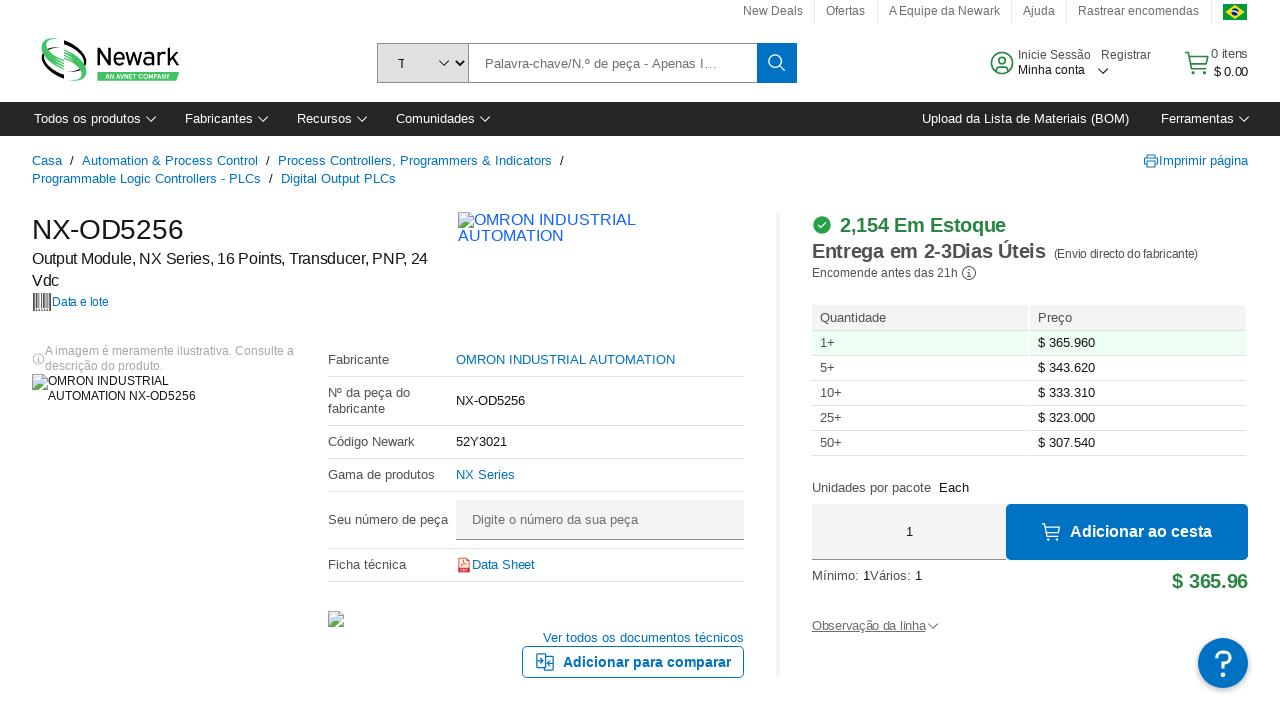

--- FILE ---
content_type: application/x-javascript;charset=utf-8
request_url: https://smetrics.newark.com/id?d_visid_ver=5.5.0&d_fieldgroup=A&mcorgid=106315F354E6D5430A4C98A4%40AdobeOrg&mid=32552166559924519914618663294181428526&ts=1768454125525
body_size: -40
content:
{"mid":"32552166559924519914618663294181428526"}

--- FILE ---
content_type: application/javascript
request_url: https://www.newark.com/TfKqRu/dkptoK/hQrX/BuWMlv/UI/D9D9t6JftGXzSc/dR5QFScB/YB/IHfWE-L3EB
body_size: 158982
content:
(function(){if(typeof Array.prototype.entries!=='function'){Object.defineProperty(Array.prototype,'entries',{value:function(){var index=0;const array=this;return {next:function(){if(index<array.length){return {value:[index,array[index++]],done:false};}else{return {done:true};}},[Symbol.iterator]:function(){return this;}};},writable:true,configurable:true});}}());(function(){dE();QUW();k8W();var YU=function(Jx,Tv){return Jx==Tv;};var Fj=function(){return XJ.apply(this,[hY,arguments]);};var zx=function rJ(Qx,DK){'use strict';var DJ=rJ;switch(Qx){case hY:{fz.push(Dx);this[V2(typeof P8()[Fn(hM)],'undefined')?P8()[Fn(G7)](Ez,Wv):P8()[Fn(jH)](gM,OM)]=T2(Qn);var w5=this[S8()[Z2(T7)].apply(null,[gO,hx])][Qn][Pj()[R8(g8)](j2,B2,IK)];if(RJ(z8()[f5(VM)].apply(null,[ln,gF,b7,BM,xF,qz]),w5[S8()[Z2(m2)].call(null,Av,N8)]))throw w5[JK()[Hv(VM)].apply(null,[zv,s7,Sn,Bx,vQ])];var ml;return ml=this[Pj()[R8(BJ)](dK,g3,Qn)],fz.pop(),ml;}break;case TE:{return this;}break;case EN:{var C7=DK[IV];var jU=DK[AV];var nM=DK[dY];return C7[jU]=nM;}break;case AV:{var L3=DK[IV];return typeof L3;}break;case zN:{var BQ=DK[IV];fz.push(rQ);var vl;return vl=BQ&&YU(V2(typeof S8()[Z2(PJ)],Cn([],[][[]]))?S8()[Z2(UU)].call(null,D3,tM):S8()[Z2(Bn)].call(null,HF,Lz),typeof UD[Pj()[R8(mJ)](Dl,Jv,HF)])&&RJ(BQ[RJ(typeof Pj()[R8(lF)],Cn('',[][[]]))?Pj()[R8(qz)].apply(null,[l8,VH,DF]):Pj()[R8(jK)](w3,KM,J3)],UD[Pj()[R8(mJ)](Dl,Jv,AQ)])&&V2(BQ,UD[Pj()[R8(mJ)](Dl,Jv,VU)][RJ(typeof Pj()[R8(F8)],Cn([],[][[]]))?Pj()[R8(qz)](d8,Ll,Hn):Pj()[R8(Bx)](LQ,Nn,Vn)])?V2(typeof S8()[Z2(v8)],Cn('',[][[]]))?S8()[Z2(WQ)].call(null,RH,kv):S8()[Z2(Bn)].call(null,WQ,Vn):typeof BQ,fz.pop(),vl;}break;case nW:{var b3=DK[IV];fz.push(EF);var MJ=UD[P8()[Fn(mJ)](JJ,cl)](b3);var TQ=[];for(var QK in MJ)TQ[P8()[Fn(j8)](nl,DQ)](QK);TQ[S8()[Z2(Gz)](kJ,L8)]();var MM;return MM=function JQ(){fz.push(Vx);for(;TQ[S8()[Z2(Qn)].apply(null,[JU,P5])];){var A3=TQ[RJ(typeof S8()[Z2(g3)],Cn([],[][[]]))?S8()[Z2(Bn)](mx,C3):S8()[Z2(BJ)](xK,zn)]();if(nx(A3,MJ)){var Nj;return JQ[AM()[Cl(j8)](qz,jn,Sx,kv)]=A3,JQ[P8()[Fn(G7)](Fx,Wv)]=T2(jS[Gn()[W3(I8)].apply(null,[g3,kj,k5,Bx])]()),fz.pop(),Nj=JQ,Nj;}}JQ[P8()[Fn(G7)].call(null,Fx,Wv)]=T2(Qn);var HJ;return fz.pop(),HJ=JQ,HJ;},fz.pop(),MM;}break;case Ds:{var J7=DK[IV];var tH=DK[AV];var EJ=DK[dY];fz.push(TH);J7[tH]=EJ[AM()[Cl(j8)](qz,qH,Sx,Cz)];fz.pop();}break;case Ps:{var V3=DK[IV];var BH=DK[AV];var Ml=DK[dY];fz.push(t7);try{var tx=fz.length;var Lx=T2([]);var Ol;return Ol=dJ(cb,[S8()[Z2(m2)](Jz,N8),P8()[Fn(xF)].call(null,Uj,gH),JK()[Hv(VM)](zv,QM,EQ,Bx,j8),V3.call(BH,Ml)]),fz.pop(),Ol;}catch(Ul){fz.splice(l5(tx,Bn),Infinity,t7);var AU;return AU=dJ(cb,[V2(typeof S8()[Z2(jM)],Cn([],[][[]]))?S8()[Z2(m2)].apply(null,[Jz,N8]):S8()[Z2(Bn)].call(null,sF,Zx),z8()[f5(VM)](T2(T2(Qn)),gF,b7,s8,Cm,qz),JK()[Hv(VM)](zv,QM,T2(T2(Bn)),Bx,m2),Ul]),fz.pop(),AU;}fz.pop();}break;case md:{var hf=DK[IV];var pP;fz.push(vX);return pP=dJ(cb,[S8()[Z2(w6)].call(null,qv,Dm),hf]),fz.pop(),pP;}break;case VN:{fz.push(n4);var qG;return qG=RJ(typeof Pj()[R8(gF)],'undefined')?Pj()[R8(qz)].call(null,AP,W6,T2(T2(Qn))):Pj()[R8(Gz)](Vk,Kp,HF),fz.pop(),qG;}break;case kN:{return this;}break;case XV:{return this;}break;}};var PR=function(){return XJ.apply(this,[JT,arguments]);};var Tt=function(B4){if(B4===undefined||B4==null){return 0;}var pR=B4["replace"](/[\w\s]/gi,'');return pR["length"];};var nx=function(dP,bG){return dP in bG;};var l1=function(Rk){if(UD["document"]["cookie"]){try{var st=""["concat"](Rk,"=");var pr=UD["document"]["cookie"]["split"]('; ');for(var hk=0;hk<pr["length"];hk++){var EP=pr[hk];if(EP["indexOf"](st)===0){var RX=EP["substring"](st["length"],EP["length"]);if(RX["indexOf"]('~')!==-1||UD["decodeURIComponent"](RX)["indexOf"]('~')!==-1){return RX;}}}}catch(MX){return false;}}return false;};var lp=function(){return ["\x6c\x65\x6e\x67\x74\x68","\x41\x72\x72\x61\x79","\x63\x6f\x6e\x73\x74\x72\x75\x63\x74\x6f\x72","\x6e\x75\x6d\x62\x65\x72"];};var Gp=function(){fz=(jS.sjs_se_global_subkey?jS.sjs_se_global_subkey.push(M1):jS.sjs_se_global_subkey=[M1])&&jS.sjs_se_global_subkey;};var Jr=function Dh(Xc,Qh){'use strict';var Jm=Dh;switch(Xc){case ZY:{var Op;fz.push(zw);return Op=RJ(typeof UD[RJ(typeof S8()[Z2(PJ)],Cn([],[][[]]))?S8()[Z2(Bn)].call(null,f0,Aw):S8()[Z2(VM)].apply(null,[QJ,mr])][lr()[Xt(lG)](Qn,VM,Vx,mJ)],S8()[Z2(UU)](sP,tM))||RJ(typeof UD[S8()[Z2(VM)](QJ,mr)][AM()[Cl(H6)](C3,PG,P4,vt)],S8()[Z2(UU)](sP,tM))||RJ(typeof UD[S8()[Z2(VM)].apply(null,[QJ,mr])][lr()[Xt(IK)](Np,Vt,XX,g3)],S8()[Z2(UU)].call(null,sP,tM)),fz.pop(),Op;}break;case JD:{fz.push(cX);try{var Tw=fz.length;var Cp=T2(T2(IV));var Yc;return Yc=T2(T2(UD[S8()[Z2(VM)](rj,mr)][lr()[Xt(H6)].call(null,LK,Rt,NP,IK)])),fz.pop(),Yc;}catch(wf){fz.splice(l5(Tw,Bn),Infinity,cX);var Ic;return fz.pop(),Ic=T2({}),Ic;}fz.pop();}break;case TE:{fz.push(UU);try{var xh=fz.length;var sR=T2(AV);var vR;return vR=T2(T2(UD[S8()[Z2(VM)](JP,mr)][Pj()[R8(Ew)](nf,hM,T2(T2([])))])),fz.pop(),vR;}catch(vk){fz.splice(l5(xh,Bn),Infinity,UU);var bP;return fz.pop(),bP=T2([]),bP;}fz.pop();}break;case lN:{fz.push(Cf);var Kt;return Kt=T2(T2(UD[S8()[Z2(VM)](YK,mr)][P8()[Fn(qk)].apply(null,[sJ,Cm])])),fz.pop(),Kt;}break;case Ub:{fz.push(kw);try{var B6=fz.length;var TB=T2(T2(IV));var RG=Cn(UD[P8()[Fn(rp)](G6,HR)](UD[S8()[Z2(VM)](UB,mr)][S8()[Z2(Ew)](mP,gX)]),ZP(UD[P8()[Fn(rp)].call(null,G6,HR)](UD[S8()[Z2(VM)].apply(null,[UB,mr])][P8()[Fn(M6)](c8,bm)]),Bn));RG+=Cn(ZP(UD[P8()[Fn(rp)](G6,HR)](UD[S8()[Z2(VM)].apply(null,[UB,mr])][z8()[f5(mJ)](Zc,Wm,Sh,v6,I8,VH)]),j8),ZP(UD[P8()[Fn(rp)](G6,HR)](UD[S8()[Z2(VM)].call(null,UB,mr)][P8()[Fn(tm)].call(null,hQ,VH)]),Bx));RG+=Cn(ZP(UD[P8()[Fn(rp)].apply(null,[G6,HR])](UD[S8()[Z2(VM)](UB,mr)][S8()[Z2(nh)].apply(null,[Oh,Hn])]),jK),ZP(UD[P8()[Fn(rp)](G6,HR)](UD[S8()[Z2(VM)].call(null,UB,mr)][Pj()[R8(nh)](tU,sm,Vn)]),qz));RG+=Cn(ZP(UD[P8()[Fn(rp)](G6,HR)](UD[S8()[Z2(VM)](UB,mr)][Pj()[R8(Gw)](dG,Pt,jH)]),jH),ZP(UD[P8()[Fn(rp)].call(null,G6,HR)](UD[V2(typeof S8()[Z2(Vt)],'undefined')?S8()[Z2(VM)].apply(null,[UB,mr]):S8()[Z2(Bn)](jm,Dr)][S8()[Z2(Gw)].call(null,LF,Ew)]),WX));RG+=Cn(ZP(UD[P8()[Fn(rp)].apply(null,[G6,HR])](UD[S8()[Z2(VM)](UB,mr)][lr()[Xt(Rt)](Ah,hM,Mh,UU)]),Bf),ZP(UD[P8()[Fn(rp)](G6,HR)](UD[S8()[Z2(VM)](UB,mr)][RJ(typeof Pj()[R8(T7)],Cn([],[][[]]))?Pj()[R8(qz)].apply(null,[Zf,wR,T2(T2({}))]):Pj()[R8(Wm)].apply(null,[rw,WP,Ew])]),I8));RG+=Cn(ZP(UD[P8()[Fn(rp)](G6,HR)](UD[S8()[Z2(VM)](UB,mr)][zf()[G0(lG)].call(null,Mh,C3,zP,IR,lP,T0)]),VM),ZP(UD[P8()[Fn(rp)](G6,HR)](UD[S8()[Z2(VM)](UB,mr)][Pj()[R8(EQ)](UQ,j8,hM)]),Zc));RG+=Cn(ZP(UD[V2(typeof P8()[Fn(j8)],Cn([],[][[]]))?P8()[Fn(rp)].apply(null,[G6,HR]):P8()[Fn(jH)](nX,LB)](UD[S8()[Z2(VM)](UB,mr)][S8()[Z2(Wm)](Ih,tP)]),lG),ZP(UD[P8()[Fn(rp)].apply(null,[G6,HR])](UD[S8()[Z2(VM)].apply(null,[UB,mr])][S8()[Z2(EQ)](wB,RB)]),q6));RG+=Cn(ZP(UD[P8()[Fn(rp)](G6,HR)](UD[RJ(typeof S8()[Z2(Ft)],'undefined')?S8()[Z2(Bn)](zv,Nk):S8()[Z2(VM)](UB,mr)][P8()[Fn(jM)].apply(null,[tt,Bk])]),WR[mJ]),ZP(UD[P8()[Fn(rp)](G6,HR)](UD[V2(typeof S8()[Z2(Qn)],Cn([],[][[]]))?S8()[Z2(VM)](UB,mr):S8()[Z2(Bn)](Mp,T4)][Pj()[R8(hM)].apply(null,[MP,Wv,T2([])])]),H6));RG+=Cn(ZP(UD[P8()[Fn(rp)](G6,HR)](UD[RJ(typeof S8()[Z2(Ew)],Cn([],[][[]]))?S8()[Z2(Bn)].apply(null,[QG,Tc]):S8()[Z2(VM)](UB,mr)][P8()[Fn(Vw)].call(null,Iz,Ch)]),Rt),ZP(UD[V2(typeof P8()[Fn(IK)],Cn([],[][[]]))?P8()[Fn(rp)](G6,HR):P8()[Fn(jH)](KP,jw)](UD[S8()[Z2(VM)].call(null,UB,mr)][S8()[Z2(hM)].call(null,L6,gH)]),mJ));RG+=Cn(ZP(UD[P8()[Fn(rp)].call(null,G6,HR)](UD[S8()[Z2(VM)](UB,mr)][P8()[Fn(vm)].call(null,X4,Jh)]),UU),ZP(UD[P8()[Fn(rp)](G6,HR)](UD[S8()[Z2(VM)](UB,mr)][RJ(typeof AM()[Cl(j8)],Cn([],[][[]]))?AM()[Cl(Bn)].apply(null,[tG,bX,Zt,I8]):AM()[Cl(Rt)].call(null,C3,Mh,jp,bp)]),gH));RG+=Cn(ZP(UD[P8()[Fn(rp)](G6,HR)](UD[S8()[Z2(VM)](UB,mr)][S8()[Z2(qX)](Bz,b7)]),WR[vw]),ZP(UD[P8()[Fn(rp)](G6,HR)](UD[S8()[Z2(VM)](UB,mr)][S8()[Z2(qk)](qU,Em)]),Sn));RG+=Cn(ZP(UD[P8()[Fn(rp)](G6,HR)](UD[S8()[Z2(VM)].apply(null,[UB,mr])][V2(typeof z8()[f5(Bf)],Cn([],[][[]]))?z8()[f5(UU)](gH,T2(Bn),fm,Mh,C3,AQ):z8()[f5(Bf)].call(null,T2([]),jK,A1,NP,AQ,Ac)]),w0),ZP(UD[P8()[Fn(rp)](G6,HR)](UD[S8()[Z2(VM)](UB,mr)][P8()[Fn(N6)](jG,w6)]),g3));RG+=Cn(ZP(UD[P8()[Fn(rp)].apply(null,[G6,HR])](UD[V2(typeof S8()[Z2(g8)],Cn([],[][[]]))?S8()[Z2(VM)].apply(null,[UB,mr]):S8()[Z2(Bn)](Hc,Iw)][V2(typeof P8()[Fn(Zc)],'undefined')?P8()[Fn(x6)](dh,M6):P8()[Fn(jH)](cc,O1)]),vw),ZP(UD[V2(typeof P8()[Fn(r6)],Cn([],[][[]]))?P8()[Fn(rp)].apply(null,[G6,HR]):P8()[Fn(jH)](Ok,Ck)](UD[S8()[Z2(VM)].call(null,UB,mr)][S8()[Z2(rp)](r2,St)]),Xf));RG+=Cn(ZP(UD[V2(typeof P8()[Fn(VH)],Cn('',[][[]]))?P8()[Fn(rp)].call(null,G6,HR):P8()[Fn(jH)].call(null,Kw,XB)](UD[V2(typeof S8()[Z2(Ft)],Cn([],[][[]]))?S8()[Z2(VM)](UB,mr):S8()[Z2(Bn)].call(null,tm,YR)][S8()[Z2(M6)].call(null,ZH,Dt)]),ln),ZP(UD[P8()[Fn(rp)](G6,HR)](UD[S8()[Z2(VM)].apply(null,[UB,mr])][Gn()[W3(Zc)].call(null,Zc,pK,v6,IK)]),AQ));RG+=Cn(ZP(UD[P8()[Fn(rp)].apply(null,[G6,HR])](UD[V2(typeof S8()[Z2(j8)],'undefined')?S8()[Z2(VM)](UB,mr):S8()[Z2(Bn)].apply(null,[p6,Sw])][Pj()[R8(qX)](Mx,fr,Qn)]),Cz),ZP(UD[P8()[Fn(rp)](G6,HR)](UD[S8()[Z2(VM)](UB,mr)][S8()[Z2(tm)](SX,qh)]),zP));RG+=Cn(ZP(UD[P8()[Fn(rp)](G6,HR)](UD[S8()[Z2(VM)].call(null,UB,mr)][V2(typeof S8()[Z2(NR)],Cn([],[][[]]))?S8()[Z2(jM)](Y6,Im):S8()[Z2(Bn)].call(null,m1,fm)]),fm),ZP(UD[V2(typeof P8()[Fn(jH)],Cn('',[][[]]))?P8()[Fn(rp)](G6,HR):P8()[Fn(jH)].apply(null,[w0,U6])](UD[S8()[Z2(VM)].call(null,UB,mr)][z8()[f5(gH)](v8,gB,Xr,Kr,fm,Cz)]),vQ));RG+=Cn(Cn(ZP(UD[P8()[Fn(rp)](G6,HR)](UD[P8()[Fn(H6)](ZM,kv)][JK()[Hv(C3)](w0,Q6,mr,g3,Vn)]),m2),ZP(UD[P8()[Fn(rp)].apply(null,[G6,HR])](UD[S8()[Z2(VM)].call(null,UB,mr)][zf()[G0(IK)](tK,q6,hM,zP,Ch,N0)]),WR[Xf])),ZP(UD[P8()[Fn(rp)].call(null,G6,HR)](UD[S8()[Z2(VM)](UB,mr)][Pj()[R8(qk)](vJ,Af,N0)]),jS[S8()[Z2(Vw)].call(null,c5,fB)]()));var p4;return p4=RG[S8()[Z2(cl)].call(null,Qw,I8)](),fz.pop(),p4;}catch(H0){fz.splice(l5(B6,Bn),Infinity,kw);var ff;return ff=P8()[Fn(jK)](JF,J3),fz.pop(),ff;}fz.pop();}break;case VN:{var dc=Qh[IV];fz.push(IX);try{var OR=fz.length;var r1=T2([]);if(RJ(dc[JK()[Hv(H6)](tk,Yr,T2({}),I8,N0)][Gn()[W3(lG)](cl,Xp,Eh,I8)],undefined)){var vc;return vc=S8()[Z2(vm)](PP,vw),fz.pop(),vc;}if(RJ(dc[V2(typeof JK()[Hv(gH)],'undefined')?JK()[Hv(H6)].call(null,tk,Yr,Sn,I8,mG):JK()[Hv(jH)].call(null,q0,gM,NR,jh,Hn)][V2(typeof Gn()[W3(jK)],Cn(S8()[Z2(I8)](Ht,Pm),[][[]]))?Gn()[W3(lG)].apply(null,[Uf,Xp,Eh,I8]):Gn()[W3(jK)].apply(null,[Bn,LR,Q0,pm])],T2(T2(IV)))){var g0;return g0=RJ(typeof P8()[Fn(hM)],'undefined')?P8()[Fn(jH)](zP,gk):P8()[Fn(jK)](ll,J3),fz.pop(),g0;}var rB;return rB=V2(typeof P8()[Fn(HF)],Cn([],[][[]]))?P8()[Fn(Bx)](Qj,VU):P8()[Fn(jH)].call(null,qP,TX),fz.pop(),rB;}catch(zm){fz.splice(l5(OR,Bn),Infinity,IX);var rG;return rG=zf()[G0(H6)](hK,j8,vw,C3,Zc,g8),fz.pop(),rG;}fz.pop();}break;case QI:{var Kf=Qh[IV];var wK=Qh[AV];fz.push(DQ);if(Tk(typeof UD[P8()[Fn(H6)].call(null,lM,kv)][V2(typeof Pj()[R8(BX)],Cn([],[][[]]))?Pj()[R8(rp)](Q0,cc,T2(Qn)):Pj()[R8(qz)](Pp,v6,Gz)],P8()[Fn(UU)](gG,zv))){UD[P8()[Fn(H6)](lM,kv)][V2(typeof Pj()[R8(jH)],Cn([],[][[]]))?Pj()[R8(rp)].apply(null,[Q0,cc,BX]):Pj()[R8(qz)](gp,IP,Bx)]=(V2(typeof S8()[Z2(BX)],Cn([],[][[]]))?S8()[Z2(I8)](nX,Pm):S8()[Z2(Bn)].apply(null,[Z0,E0]))[P8()[Fn(lX)].call(null,CQ,TH)](Kf,S8()[Z2(gH)](tU,C4))[P8()[Fn(lX)].call(null,CQ,TH)](wK,Pj()[R8(M6)].apply(null,[En,FP,Gw]));}fz.pop();}break;case XI:{var Wf=Qh[IV];var VB=Qh[AV];fz.push(tR);if(T2(pG(Wf,VB))){throw new (UD[V2(typeof P8()[Fn(T7)],Cn([],[][[]]))?P8()[Fn(g3)].call(null,qU,Xf):P8()[Fn(jH)].call(null,X1,w6)])(S8()[Z2(N6)].call(null,nJ,w4));}fz.pop();}break;case zV:{var FR=Qh[IV];var WG=Qh[AV];fz.push(IX);var gR=WG[S8()[Z2(Sx)](Rf,Wv)];var c4=WG[S8()[Z2(Yh)].apply(null,[x0,lX])];var dk=WG[Pj()[R8(LG)](xU,ZX,WX)];var K0=WG[P8()[Fn(Mw)].call(null,zJ,Uw)];var It=WG[V2(typeof P8()[Fn(Cm)],'undefined')?P8()[Fn(Ar)](Qv,WP):P8()[Fn(jH)](qr,N4)];var Th=WG[RJ(typeof S8()[Z2(PB)],Cn([],[][[]]))?S8()[Z2(Bn)](zc,mt):S8()[Z2(YX)](I0,qX)];var zr=WG[V2(typeof P8()[Fn(M4)],Cn('',[][[]]))?P8()[Fn(P6)](fl,Q1):P8()[Fn(jH)](DP,Fm)];var Z6=WG[V2(typeof Pj()[R8(b7)],'undefined')?Pj()[R8(Ot)](Y5,BX,IK):Pj()[R8(qz)](hG,D0,jK)];var pt;return pt=S8()[Z2(I8)](Ht,Pm)[V2(typeof P8()[Fn(LG)],'undefined')?P8()[Fn(lX)](C2,TH):P8()[Fn(jH)](sX,lt)](FR)[P8()[Fn(lX)](C2,TH)](gR,P8()[Fn(qX)](TF,Lw))[P8()[Fn(lX)].call(null,C2,TH)](c4,P8()[Fn(qX)](TF,Lw))[P8()[Fn(lX)](C2,TH)](dk,P8()[Fn(qX)](TF,Lw))[P8()[Fn(lX)](C2,TH)](K0,P8()[Fn(qX)](TF,Lw))[P8()[Fn(lX)](C2,TH)](It,P8()[Fn(qX)].apply(null,[TF,Lw]))[RJ(typeof P8()[Fn(RB)],Cn('',[][[]]))?P8()[Fn(jH)](Bm,hP):P8()[Fn(lX)](C2,TH)](Th,P8()[Fn(qX)].call(null,TF,Lw))[V2(typeof P8()[Fn(g8)],Cn('',[][[]]))?P8()[Fn(lX)].call(null,C2,TH):P8()[Fn(jH)].apply(null,[P5,sw])](zr,P8()[Fn(qX)](TF,Lw))[P8()[Fn(lX)](C2,TH)](Z6,Pj()[R8(Cz)](jJ,vQ,mr)),fz.pop(),pt;}break;case zN:{var V6=T2({});fz.push(YR);try{var Et=fz.length;var kr=T2(AV);if(UD[S8()[Z2(VM)](Yn,mr)][Pj()[R8(Ew)].call(null,Iv,hM,I8)]){UD[S8()[Z2(VM)].call(null,Yn,mr)][RJ(typeof Pj()[R8(vQ)],Cn([],[][[]]))?Pj()[R8(qz)].call(null,m2,lR,mG):Pj()[R8(Ew)](Iv,hM,g3)][S8()[Z2(c1)](j6,mw)](Pj()[R8(Ch)](bj,IR,pK),Pj()[R8(n0)].apply(null,[L5,Pm,jP]));UD[S8()[Z2(VM)](Yn,mr)][Pj()[R8(Ew)](Iv,hM,Cm)][S8()[Z2(bw)].apply(null,[Y5,vQ])](Pj()[R8(Ch)].call(null,bj,IR,Bf));V6=T2(IV);}}catch(Qc){fz.splice(l5(Et,Bn),Infinity,YR);}var Bc;return fz.pop(),Bc=V6,Bc;}break;case pY:{fz.push(Ek);var qm=JK()[Hv(AQ)](w1,D6,xF,j8,gH);var Jt=Pj()[R8(CR)](Al,bk,T0);for(var AR=WR[jK];FX(AR,IG);AR++)qm+=Jt[P8()[Fn(lG)](d7,c1)](UD[P8()[Fn(IK)].call(null,Z5,Tc)][Pj()[R8(Xw)](S3,Ep,T2(T2([])))](LP(UD[P8()[Fn(IK)](Z5,Tc)][AM()[Cl(lG)](jH,xR,Sf,vQ)](),Jt[S8()[Z2(Qn)].apply(null,[A4,P5])])));var Qr;return fz.pop(),Qr=qm,Qr;}break;case GC:{var EB=Qh[IV];fz.push(DX);var Lp=V2(typeof S8()[Z2(M4)],Cn('',[][[]]))?S8()[Z2(vm)](rk,vw):S8()[Z2(Bn)].apply(null,[P1,sh]);try{var Lt=fz.length;var wt=T2(T2(IV));if(EB[JK()[Hv(H6)](tk,V1,Ew,I8,DF)][S8()[Z2(Q4)].apply(null,[hP,n6])]){var Y0=EB[V2(typeof JK()[Hv(Bf)],Cn(S8()[Z2(I8)](c6,Pm),[][[]]))?JK()[Hv(H6)].apply(null,[tk,V1,Bn,I8,rp]):JK()[Hv(jH)].call(null,Yk,dw,Ft,k1,Hn)][V2(typeof S8()[Z2(pK)],'undefined')?S8()[Z2(Q4)].call(null,hP,n6):S8()[Z2(Bn)](UX,rt)][S8()[Z2(cl)](T1,I8)]();var z4;return fz.pop(),z4=Y0,z4;}else{var RR;return fz.pop(),RR=Lp,RR;}}catch(Sk){fz.splice(l5(Lt,Bn),Infinity,DX);var O6;return fz.pop(),O6=Lp,O6;}fz.pop();}break;}};function k8W(){NI=XI+qb*Ub+dW*Ub*Ub,SK=dY+XI*Ub+XI*Ub*Ub+Ub*Ub*Ub,OA=IV+dY*Ub+dY*Ub*Ub,M8=qb+Ub+Ub*Ub+Ub*Ub*Ub,BO=Zq+dY*Ub+Zq*Ub*Ub,XN=dW+Zq*Ub+Zq*Ub*Ub,wQ=qb+IV*Ub+IV*Ub*Ub+Ub*Ub*Ub,Zs=dY+dY*Ub,fS=Zq+zN*Ub+Ub*Ub,vj=AV+IV*Ub+dW*Ub*Ub+Ub*Ub*Ub,dZ=dY+zN*Ub+dY*Ub*Ub,Hd=qb+Cs*Ub+dW*Ub*Ub,sJ=dY+zN*Ub+dY*Ub*Ub+Ub*Ub*Ub,XY=dW+Ub,EM=Cs+zN*Ub+Ub*Ub+Ub*Ub*Ub,gl=zN+G*Ub+Cs*Ub*Ub+Ub*Ub*Ub,Wb=qb+dY*Ub+IV*Ub*Ub+Ub*Ub*Ub,lM=dW+dY*Ub+dY*Ub*Ub+Ub*Ub*Ub,p7=AV+G*Ub+dW*Ub*Ub+Ub*Ub*Ub,X5=dY+Ub+Zq*Ub*Ub+Ub*Ub*Ub,bs=XI+qb*Ub,KS=G+XI*Ub+XI*Ub*Ub+Ub*Ub*Ub,II=AV+Ub+Zq*Ub*Ub,zT=qb+Ub,xU=XI+IV*Ub+dW*Ub*Ub+Ub*Ub*Ub,GK=XI+dY*Ub+dW*Ub*Ub+Ub*Ub*Ub,MD=Cs+IV*Ub+Ub*Ub,MK=AV+Zq*Ub+IV*Ub*Ub+Ub*Ub*Ub,bj=zN+zN*Ub+zN*Ub*Ub+Ub*Ub*Ub,dD=dW+dW*Ub+dY*Ub*Ub,En=Zq+Zq*Ub+Ub*Ub+Ub*Ub*Ub,zK=AV+G*Ub+Ub*Ub+Ub*Ub*Ub,vA=dW+G*Ub,xQ=zN+zN*Ub+dW*Ub*Ub+Ub*Ub*Ub,FW=IV+IV*Ub+Cs*Ub*Ub,NZ=XI+zN*Ub+dY*Ub*Ub+Ub*Ub*Ub,Uz=IV+Cs*Ub+Ub*Ub+Ub*Ub*Ub,w2=IV+dW*Ub+XI*Ub*Ub+Ub*Ub*Ub,n3=Zq+zN*Ub+zN*Ub*Ub+Ub*Ub*Ub,Al=AV+XI*Ub+dY*Ub*Ub+Ub*Ub*Ub,vI=qb+zN*Ub+dW*Ub*Ub,cx=zN+Ub+Zq*Ub*Ub+Ub*Ub*Ub,fs=dY+dY*Ub+Zq*Ub*Ub,qC=IV+IV*Ub+dW*Ub*Ub,HW=IV+dW*Ub+XI*Ub*Ub,W8=IV+IV*Ub+Ub*Ub+Ub*Ub*Ub,s3=IV+XI*Ub+IV*Ub*Ub+Ub*Ub*Ub,qT=IV+Ub+Cs*Ub*Ub,OJ=qb+IV*Ub+XI*Ub*Ub+Ub*Ub*Ub,n5=qb+dW*Ub+dY*Ub*Ub+Ub*Ub*Ub,n8=dW+Ub+dW*Ub*Ub,gA=zN+dY*Ub+Ub*Ub,p5=IV+Zq*Ub+dW*Ub*Ub+Ub*Ub*Ub,ZU=dW+dW*Ub+Ub*Ub+Ub*Ub*Ub,bv=qb+G*Ub+dY*Ub*Ub+Ub*Ub*Ub,q8=Zq+G*Ub,AH=Cs+zN*Ub+Zq*Ub*Ub+Ub*Ub*Ub,fj=Zq+Cs*Ub+Ub*Ub+Ub*Ub*Ub,js=XI+Ub,KD=dW+Ub+dY*Ub*Ub,Rv=G+dY*Ub+dW*Ub*Ub+Ub*Ub*Ub,FU=IV+XI*Ub+Zq*Ub*Ub+Ub*Ub*Ub,x7=dY+dY*Ub+IV*Ub*Ub+Ub*Ub*Ub,kb=zN+dY*Ub,z7=qb+qb*Ub+IV*Ub*Ub+Ub*Ub*Ub,U3=AV+Ub+Cs*Ub*Ub+Ub*Ub*Ub,Y7=zN+Ub+dY*Ub*Ub+Ub*Ub*Ub,gx=dW+XI*Ub+Ub*Ub+Ub*Ub*Ub,cU=IV+qb*Ub+IV*Ub*Ub+Ub*Ub*Ub,UQ=qb+zN*Ub+IV*Ub*Ub+Ub*Ub*Ub,j5=AV+dW*Ub+Cs*Ub*Ub+Ub*Ub*Ub,tE=AV+dY*Ub+Zq*Ub*Ub,E=Zq+XI*Ub+zN*Ub*Ub+zN*Ub*Ub*Ub+Zq*Ub*Ub*Ub*Ub,gn=Zq+dY*Ub+dW*Ub*Ub+Ub*Ub*Ub,Pl=qb+XI*Ub+dW*Ub*Ub+Ub*Ub*Ub,bK=G+qb*Ub+dW*Ub*Ub+Ub*Ub*Ub,fW=qb+G*Ub+zN*Ub*Ub,cj=dY+dY*Ub+dW*Ub*Ub+Ub*Ub*Ub,E3=zN+IV*Ub+dW*Ub*Ub+Ub*Ub*Ub,ZT=IV+Zq*Ub+zN*Ub*Ub,rD=dY+XI*Ub+Cs*Ub*Ub,MZ=qb+qb*Ub,w7=Cs+dY*Ub+Zq*Ub*Ub+Ub*Ub*Ub,Kx=Zq+IV*Ub+dY*Ub*Ub+Ub*Ub*Ub,gW=dW+Zq*Ub+XI*Ub*Ub,QE=IV+Cs*Ub+zN*Ub*Ub,bx=Cs+zN*Ub+IV*Ub*Ub+Ub*Ub*Ub,xM=dW+XI*Ub+qb*Ub*Ub+Ub*Ub*Ub,QD=dY+G*Ub,zJ=zN+Ub+XI*Ub*Ub+Ub*Ub*Ub,VK=G+G*Ub+zN*Ub*Ub+Ub*Ub*Ub,g5=dW+Zq*Ub+qb*Ub*Ub+Ub*Ub*Ub,PM=IV+Cs*Ub+dY*Ub*Ub+Ub*Ub*Ub,bb=dW+zN*Ub+Zq*Ub*Ub,XH=dW+IV*Ub+dW*Ub*Ub+Ub*Ub*Ub,f2=AV+XI*Ub+Ub*Ub+Ub*Ub*Ub,UH=zN+XI*Ub+Zq*Ub*Ub+Ub*Ub*Ub,Kd=zN+Cs*Ub,C5=Cs+dW*Ub+dY*Ub*Ub+Ub*Ub*Ub,Cv=dW+dY*Ub+Ub*Ub+Ub*Ub*Ub,lK=IV+qb*Ub+XI*Ub*Ub+Ub*Ub*Ub,hH=Cs+dW*Ub+dW*Ub*Ub+Ub*Ub*Ub,Aj=dW+zN*Ub+dW*Ub*Ub+Ub*Ub*Ub,bD=dY+qb*Ub+Cs*Ub*Ub,Pb=AV+XI*Ub+zN*Ub*Ub,E7=IV+dY*Ub+IV*Ub*Ub+Ub*Ub*Ub,GN=dY+Ub+dW*Ub*Ub,hU=zN+IV*Ub+zN*Ub*Ub+Ub*Ub*Ub,Zl=Zq+G*Ub+qb*Ub*Ub+Ub*Ub*Ub,Gj=dW+qb*Ub+Cs*Ub*Ub+Ub*Ub*Ub,NN=G+zN*Ub+zN*Ub*Ub,Xb=zN+Cs*Ub+Zq*Ub*Ub,Cq=Cs+Ub+dW*Ub*Ub,rs=qb+IV*Ub+Cs*Ub*Ub,r7=IV+XI*Ub+zN*Ub*Ub+Ub*Ub*Ub,Q=XI+Cs*Ub+Ub*Ub,XF=qb+IV*Ub+Cs*Ub*Ub+Ub*Ub*Ub,ZC=zN+dW*Ub+XI*Ub*Ub,UA=IV+IV*Ub+zN*Ub*Ub,hY=Cs+zN*Ub,AS=IV+IV*Ub+Zq*Ub*Ub,Sl=G+IV*Ub+dW*Ub*Ub+Ub*Ub*Ub,S3=dW+Cs*Ub+dW*Ub*Ub+Ub*Ub*Ub,rn=dW+qb*Ub+dY*Ub*Ub+Ub*Ub*Ub,sU=G+qb*Ub+Cs*Ub*Ub+Ub*Ub*Ub,R5=qb+dW*Ub+zN*Ub*Ub+Ub*Ub*Ub,tU=Cs+dY*Ub+Ub*Ub+Ub*Ub*Ub,GE=dY+XI*Ub+dW*Ub*Ub,rI=qb+Cs*Ub+dY*Ub*Ub,O8=IV+Cs*Ub+qb*Ub*Ub+Ub*Ub*Ub,gT=AV+qb*Ub,nd=Zq+Zq*Ub+zN*Ub*Ub,N2=G+G*Ub+XI*Ub*Ub+Ub*Ub*Ub,WH=Cs+zN*Ub+dW*Ub*Ub+Ub*Ub*Ub,tD=Cs+zN*Ub+dW*Ub*Ub,hQ=AV+Ub+dY*Ub*Ub+Ub*Ub*Ub,Bd=XI+Zq*Ub,EW=zN+dW*Ub+Ub*Ub,TU=zN+dY*Ub+qb*Ub*Ub+Cs*Ub*Ub*Ub,fF=dY+IV*Ub+XI*Ub*Ub+Ub*Ub*Ub,MF=G+qb*Ub+zN*Ub*Ub+Ub*Ub*Ub,Sv=qb+dY*Ub+XI*Ub*Ub+Ub*Ub*Ub,rT=G+Ub+XI*Ub*Ub,AD=zN+G*Ub+Cs*Ub*Ub,bW=qb+XI*Ub+zN*Ub*Ub,Yd=XI+dY*Ub+Zq*Ub*Ub,Vb=dY+IV*Ub+Cs*Ub*Ub,Qj=XI+qb*Ub+IV*Ub*Ub+Ub*Ub*Ub,qQ=G+qb*Ub+XI*Ub*Ub+Ub*Ub*Ub,rU=G+XI*Ub+zN*Ub*Ub+Ub*Ub*Ub,fx=dY+Cs*Ub+Ub*Ub+Ub*Ub*Ub,c3=Zq+qb*Ub+Ub*Ub+Ub*Ub*Ub,FH=zN+G*Ub+Ub*Ub+Ub*Ub*Ub,XW=zN+dW*Ub+dW*Ub*Ub+Ub*Ub*Ub,pM=Zq+IV*Ub+dW*Ub*Ub+Ub*Ub*Ub,pJ=dY+IV*Ub+dW*Ub*Ub+Ub*Ub*Ub,WK=dY+Ub+IV*Ub*Ub+Ub*Ub*Ub,VN=zN+zN*Ub,Od=AV+Ub+Cs*Ub*Ub,OF=Zq+dW*Ub+dY*Ub*Ub+Ub*Ub*Ub,zQ=AV+dW*Ub+G*Ub*Ub+Ub*Ub*Ub,zd=zN+Zq*Ub+XI*Ub*Ub,IU=Zq+zN*Ub+Ub*Ub+Ub*Ub*Ub,Mb=dY+G*Ub+zN*Ub*Ub,SF=dW+zN*Ub+zN*Ub*Ub+Ub*Ub*Ub,hn=XI+qb*Ub+qb*Ub*Ub+Ub*Ub*Ub,KO=zN+Zq*Ub,Ud=qb+Zq*Ub,NH=Zq+XI*Ub+XI*Ub*Ub+Ub*Ub*Ub,R3=AV+dY*Ub+IV*Ub*Ub+Ub*Ub*Ub,H5=AV+G*Ub+Cs*Ub*Ub+Ub*Ub*Ub,V8=dY+Cs*Ub+dY*Ub*Ub,lH=zN+G*Ub+IV*Ub*Ub+Ub*Ub*Ub,Aq=XI+Zq*Ub+Zq*Ub*Ub,SN=G+zN*Ub+XI*Ub*Ub,pj=Zq+Cs*Ub+IV*Ub*Ub+Ub*Ub*Ub,J5=zN+IV*Ub+XI*Ub*Ub+Ub*Ub*Ub,rW=zN+zN*Ub+zN*Ub*Ub,GA=dW+dW*Ub+zN*Ub*Ub,Ax=IV+G*Ub+Zq*Ub*Ub+Ub*Ub*Ub,bz=qb+Zq*Ub+zN*Ub*Ub+Ub*Ub*Ub,cb=qb+zN*Ub,kn=dY+Zq*Ub+dY*Ub*Ub+Ub*Ub*Ub,QC=Cs+qb*Ub+XI*Ub*Ub,rl=dW+XI*Ub+XI*Ub*Ub+Ub*Ub*Ub,UE=qb+G*Ub+XI*Ub*Ub,nU=dW+qb*Ub+zN*Ub*Ub+Ub*Ub*Ub,SW=Zq+dW*Ub+dY*Ub*Ub,Iz=dY+dW*Ub+XI*Ub*Ub+Ub*Ub*Ub,sl=G+IV*Ub+IV*Ub*Ub+Ub*Ub*Ub,HA=dY+qb*Ub+zN*Ub*Ub,cs=Cs+G*Ub+Cs*Ub*Ub,ps=AV+Ub+Ub*Ub,L2=dY+dW*Ub+Cs*Ub*Ub+Ub*Ub*Ub,Ql=XI+qb*Ub+XI*Ub*Ub+Ub*Ub*Ub,KJ=dY+G*Ub+Zq*Ub*Ub+Ub*Ub*Ub,D5=qb+Ub+IV*Ub*Ub+Ub*Ub*Ub,hO=XI+dY*Ub+XI*Ub*Ub,dl=zN+IV*Ub+Ub*Ub+Ub*Ub*Ub,Fb=Cs+G*Ub+dY*Ub*Ub,Q2=AV+Zq*Ub+Ub*Ub+Ub*Ub*Ub,bQ=dY+Ub+dY*Ub*Ub+Ub*Ub*Ub,DM=qb+Ub+zN*Ub*Ub+Ub*Ub*Ub,qx=IV+dW*Ub+dW*Ub*Ub+Ub*Ub*Ub,FT=qb+dY*Ub+zN*Ub*Ub,Gq=Cs+G*Ub,cM=IV+Ub+qb*Ub*Ub+Ub*Ub*Ub,ZI=qb+Zq*Ub+XI*Ub*Ub,rF=G+zN*Ub+XI*Ub*Ub+Ub*Ub*Ub,Y5=G+dW*Ub+dW*Ub*Ub+Ub*Ub*Ub,pz=dY+zN*Ub+qb*Ub*Ub+Ub*Ub*Ub,R7=AV+Ub+Zq*Ub*Ub+Ub*Ub*Ub,tN=qb+Ub+Cs*Ub*Ub,jb=G+dY*Ub,GC=Zq+XI*Ub,UM=AV+dW*Ub+dY*Ub*Ub+Ub*Ub*Ub,pW=Cs+dW*Ub+dY*Ub*Ub,Yb=XI+Ub+Zq*Ub*Ub,qV=G+qb*Ub+zN*Ub*Ub,pE=Cs+IV*Ub+dY*Ub*Ub+Ub*Ub*Ub,bF=G+qb*Ub+dY*Ub*Ub+Ub*Ub*Ub,Qb=Zq+dW*Ub+IV*Ub*Ub+Ub*Ub*Ub,X7=dY+dW*Ub+zN*Ub*Ub+Ub*Ub*Ub,xz=qb+G*Ub+Ub*Ub+Ub*Ub*Ub,SZ=qb+Ub+zN*Ub*Ub,Vj=dW+Zq*Ub+dW*Ub*Ub+Ub*Ub*Ub,IF=Zq+Cs*Ub+Zq*Ub*Ub+Ub*Ub*Ub,KK=IV+Cs*Ub+XI*Ub*Ub+Ub*Ub*Ub,jC=G+Ub+dW*Ub*Ub,dU=IV+dY*Ub+dW*Ub*Ub+Ub*Ub*Ub,xJ=XI+XI*Ub+Ub*Ub+Ub*Ub*Ub,S2=dW+qb*Ub+Zq*Ub*Ub+Ub*Ub*Ub,MU=AV+XI*Ub+Ub*Ub,kM=qb+zN*Ub+XI*Ub*Ub+Ub*Ub*Ub,zV=dY+dW*Ub,Hx=zN+XI*Ub+zN*Ub*Ub+Ub*Ub*Ub,JM=qb+Zq*Ub+IV*Ub*Ub+Ub*Ub*Ub,dV=dY+XI*Ub+Ub*Ub,jJ=IV+qb*Ub+Ub*Ub+Ub*Ub*Ub,dx=Zq+Cs*Ub+dW*Ub*Ub+Ub*Ub*Ub,BK=dY+dW*Ub+qb*Ub*Ub+Ub*Ub*Ub,m5=Zq+qb*Ub+IV*Ub*Ub+Ub*Ub*Ub,mD=IV+qb*Ub+dW*Ub*Ub,zE=XI+zN*Ub+Cs*Ub*Ub,H3=XI+zN*Ub+XI*Ub*Ub+Ub*Ub*Ub,KW=Cs+dW*Ub,PY=IV+G*Ub+dW*Ub*Ub,Qz=XI+Cs*Ub+zN*Ub*Ub+Ub*Ub*Ub,G5=Zq+zN*Ub+IV*Ub*Ub+Ub*Ub*Ub,JJ=G+dY*Ub+Zq*Ub*Ub+Ub*Ub*Ub,lx=Cs+G*Ub+zN*Ub*Ub+Ub*Ub*Ub,XV=Cs+XI*Ub,ll=zN+XI*Ub+Ub*Ub+Ub*Ub*Ub,bU=dW+Cs*Ub+Ub*Ub+Ub*Ub*Ub,dF=G+IV*Ub+dY*Ub*Ub+Ub*Ub*Ub,CW=XI+G*Ub+XI*Ub*Ub,Ex=dY+G*Ub+zN*Ub*Ub+Ub*Ub*Ub,BN=Cs+G*Ub+Ub*Ub,Xx=dY+XI*Ub+Ub*Ub+Ub*Ub*Ub,nV=Zq+zN*Ub+dY*Ub*Ub,Zj=IV+XI*Ub+Ub*Ub+Ub*Ub*Ub,lD=qb+G*Ub+dW*Ub*Ub,Rx=zN+dY*Ub+IV*Ub*Ub+Ub*Ub*Ub,Q5=IV+G*Ub+dW*Ub*Ub+Ub*Ub*Ub,qF=qb+Zq*Ub+Ub*Ub+Ub*Ub*Ub,mM=dY+qb*Ub+IV*Ub*Ub+Ub*Ub*Ub,A2=IV+dW*Ub+dY*Ub*Ub+Ub*Ub*Ub,HV=AV+IV*Ub+Ub*Ub,HO=AV+G*Ub+zN*Ub*Ub,jj=Cs+qb*Ub+IV*Ub*Ub+Ub*Ub*Ub,XE=dW+dW*Ub+Cs*Ub*Ub,J8=dY+dY*Ub+dY*Ub*Ub+Ub*Ub*Ub,w3=XI+IV*Ub+IV*Ub*Ub+Ub*Ub*Ub,Wz=Zq+dY*Ub+Ub*Ub+Ub*Ub*Ub,QJ=dW+Zq*Ub+Ub*Ub+Ub*Ub*Ub,Kz=qb+XI*Ub+XI*Ub*Ub+Ub*Ub*Ub,Wl=G+XI*Ub+Cs*Ub*Ub+Ub*Ub*Ub,tJ=XI+Zq*Ub+qb*Ub*Ub+Ub*Ub*Ub,XU=dY+dW*Ub+Ub*Ub+Ub*Ub*Ub,mF=AV+IV*Ub+XI*Ub*Ub+Ub*Ub*Ub,Gx=XI+XI*Ub+XI*Ub*Ub+Ub*Ub*Ub,WM=dW+dW*Ub+dY*Ub*Ub+Ub*Ub*Ub,Bv=XI+Ub+dY*Ub*Ub+Ub*Ub*Ub,gb=AV+XI*Ub+XI*Ub*Ub,Gv=AV+G*Ub+IV*Ub*Ub+Ub*Ub*Ub,AA=AV+Ub,Yx=AV+zN*Ub+dY*Ub*Ub+Ub*Ub*Ub,Xl=Cs+zN*Ub+Cs*Ub*Ub+Ub*Ub*Ub,lz=Cs+Ub+Zq*Ub*Ub+Ub*Ub*Ub,nY=zN+qb*Ub+dW*Ub*Ub,X3=dY+IV*Ub+qb*Ub*Ub+Ub*Ub*Ub,ZQ=dW+qb*Ub+XI*Ub*Ub+Ub*Ub*Ub,fH=G+XI*Ub+IV*Ub*Ub+Ub*Ub*Ub,RS=dY+qb*Ub+dY*Ub*Ub,f3=dW+XI*Ub+zN*Ub*Ub+Ub*Ub*Ub,OZ=G+Ub+XI*Ub*Ub+Zq*Ub*Ub*Ub+zN*Ub*Ub*Ub*Ub,kz=zN+Cs*Ub+dW*Ub*Ub+Ub*Ub*Ub,XO=AV+Cs*Ub+zN*Ub*Ub,IO=XI+qb*Ub+Ub*Ub,KF=G+zN*Ub+IV*Ub*Ub+Ub*Ub*Ub,AT=dY+zN*Ub,c7=qb+G*Ub+IV*Ub*Ub+Ub*Ub*Ub,S7=dY+Zq*Ub+XI*Ub*Ub+Ub*Ub*Ub,xT=dW+Cs*Ub+zN*Ub*Ub,WJ=qb+XI*Ub+Ub*Ub+Ub*Ub*Ub,Qq=Cs+qb*Ub,z3=IV+XI*Ub+XI*Ub*Ub+Ub*Ub*Ub,EY=IV+Cs*Ub+dY*Ub*Ub,kJ=zN+zN*Ub+IV*Ub*Ub+Ub*Ub*Ub,YW=qb+zN*Ub+dY*Ub*Ub,fb=AV+dY*Ub,dQ=XI+G*Ub+zN*Ub*Ub+Ub*Ub*Ub,G3=Zq+dW*Ub+Ub*Ub+Ub*Ub*Ub,mQ=zN+dY*Ub+dY*Ub*Ub+Ub*Ub*Ub,MV=AV+XI*Ub+IV*Ub*Ub+Ub*Ub*Ub,vx=Cs+Cs*Ub+zN*Ub*Ub+Ub*Ub*Ub,E2=zN+zN*Ub+G*Ub*Ub+Ub*Ub*Ub,An=dW+zN*Ub+Ub*Ub+Ub*Ub*Ub,XM=Cs+qb*Ub+Ub*Ub+Ub*Ub*Ub,bI=XI+XI*Ub+IV*Ub*Ub+Ub*Ub*Ub,CZ=dY+dY*Ub+Ub*Ub,C8=dW+Cs*Ub+dY*Ub*Ub+Ub*Ub*Ub,mT=AV+qb*Ub+Ub*Ub,zz=XI+qb*Ub+Ub*Ub+Ub*Ub*Ub,sZ=zN+dW*Ub+Cs*Ub*Ub,Q8=XI+dW*Ub+zN*Ub*Ub+Ub*Ub*Ub,tQ=Cs+dW*Ub+XI*Ub*Ub+Ub*Ub*Ub,sQ=dY+zN*Ub+IV*Ub*Ub+Ub*Ub*Ub,kl=XI+G*Ub+dY*Ub*Ub+Ub*Ub*Ub,p3=XI+dW*Ub+dW*Ub*Ub+Ub*Ub*Ub,sT=zN+Ub+dW*Ub*Ub,cA=qb+G*Ub,AF=IV+Cs*Ub+IV*Ub*Ub+Ub*Ub*Ub,K3=Zq+IV*Ub+XI*Ub*Ub+Ub*Ub*Ub,KH=Cs+G*Ub+IV*Ub*Ub+Ub*Ub*Ub,U7=zN+Ub+G*Ub*Ub+Ub*Ub*Ub,WW=XI+zN*Ub+dY*Ub*Ub,l3=zN+dW*Ub+dY*Ub*Ub+Ub*Ub*Ub,jz=qb+zN*Ub+Ub*Ub+Ub*Ub*Ub,U8=Zq+Zq*Ub+qb*Ub*Ub+Ub*Ub*Ub,Zz=Zq+XI*Ub+qb*Ub*Ub+Cs*Ub*Ub*Ub,q7=XI+dW*Ub+IV*Ub*Ub+Ub*Ub*Ub,N3=IV+dY*Ub+dY*Ub*Ub+Ub*Ub*Ub,cF=qb+dY*Ub+Ub*Ub+Ub*Ub*Ub,US=qb+Zq*Ub+dY*Ub*Ub,Ov=Zq+dY*Ub+XI*Ub*Ub+Ub*Ub*Ub,s2=AV+qb*Ub+Cs*Ub*Ub+Ub*Ub*Ub,wv=AV+Cs*Ub+Zq*Ub*Ub+Ub*Ub*Ub,q=qb+XI*Ub,CO=Cs+Ub,Rz=dY+XI*Ub+IV*Ub*Ub+Ub*Ub*Ub,YF=dY+IV*Ub+IV*Ub*Ub+Ub*Ub*Ub,QI=G+dW*Ub,Cx=zN+zN*Ub+Ub*Ub+Ub*Ub*Ub,DZ=dW+dY*Ub+Cs*Ub*Ub,CH=qb+qb*Ub+dY*Ub*Ub+Ub*Ub*Ub,qW=G+Ub+zN*Ub*Ub,BD=zN+zN*Ub+dW*Ub*Ub,gz=dW+Zq*Ub+Zq*Ub*Ub+Ub*Ub*Ub,TT=IV+Zq*Ub+Zq*Ub*Ub,dv=G+G*Ub+IV*Ub*Ub+Ub*Ub*Ub,PC=AV+Cs*Ub+Cs*Ub*Ub,CN=IV+zN*Ub+Ub*Ub,zM=G+dY*Ub+Ub*Ub+Ub*Ub*Ub,wJ=IV+Zq*Ub+Ub*Ub+Ub*Ub*Ub,EI=XI+zN*Ub,PQ=zN+zN*Ub+Cs*Ub*Ub+Ub*Ub*Ub,R2=qb+qb*Ub+Ub*Ub+Ub*Ub*Ub,L7=Cs+G*Ub+Cs*Ub*Ub+Ub*Ub*Ub,Rn=qb+qb*Ub+dW*Ub*Ub+Ub*Ub*Ub,jx=Cs+Zq*Ub+XI*Ub*Ub+Ub*Ub*Ub,fU=dW+G*Ub+Ub*Ub+Ub*Ub*Ub,Sz=XI+Ub+Zq*Ub*Ub+Ub*Ub*Ub,Fv=zN+Zq*Ub+IV*Ub*Ub+Ub*Ub*Ub,kD=Zq+dY*Ub,C2=IV+Ub+zN*Ub*Ub+Ub*Ub*Ub,NU=Cs+XI*Ub+XI*Ub*Ub+Ub*Ub*Ub,LS=AV+XI*Ub+dY*Ub*Ub,ST=dW+dY*Ub+IV*Ub*Ub+Ub*Ub*Ub,v7=AV+G*Ub+XI*Ub*Ub+Ub*Ub*Ub,xv=zN+dW*Ub+Zq*Ub*Ub,xs=qb+Cs*Ub+zN*Ub*Ub,LN=Cs+Cs*Ub+Ub*Ub,DU=IV+IV*Ub+XI*Ub*Ub+Ub*Ub*Ub,MH=XI+Zq*Ub+dW*Ub*Ub+Ub*Ub*Ub,fM=XI+Ub+zN*Ub*Ub+Ub*Ub*Ub,UC=zN+dY*Ub+Zq*Ub*Ub,ZS=dY+G*Ub+Zq*Ub*Ub,Ob=XI+dY*Ub+dW*Ub*Ub,OE=Cs+XI*Ub+zN*Ub*Ub,r2=AV+Ub+dW*Ub*Ub+Ub*Ub*Ub,NM=zN+XI*Ub+IV*Ub*Ub+Ub*Ub*Ub,Ox=dW+Cs*Ub+IV*Ub*Ub+Ub*Ub*Ub,OH=Cs+Ub+XI*Ub*Ub+Ub*Ub*Ub,ql=IV+Ub+Zq*Ub*Ub+Ub*Ub*Ub,SJ=XI+dW*Ub+dY*Ub*Ub+Ub*Ub*Ub,r5=G+dW*Ub+dY*Ub*Ub+Ub*Ub*Ub,qs=dW+Ub+dY*Ub*Ub+Ub*Ub*Ub,G8=G+Ub+IV*Ub*Ub+Ub*Ub*Ub,Nb=dY+zN*Ub+Zq*Ub*Ub,jW=dW+Cs*Ub+Cs*Ub*Ub,XQ=Zq+dW*Ub+Cs*Ub*Ub+Ub*Ub*Ub,In=Zq+dY*Ub+zN*Ub*Ub+Ub*Ub*Ub,bH=AV+Ub+Ub*Ub+Ub*Ub*Ub,z5=zN+XI*Ub+dW*Ub*Ub+Ub*Ub*Ub,tv=XI+dY*Ub+Ub*Ub+Ub*Ub*Ub,Jd=XI+G*Ub+zN*Ub*Ub,Y3=qb+Cs*Ub+XI*Ub*Ub+Ub*Ub*Ub,M3=XI+Ub+Ub*Ub+Ub*Ub*Ub,gO=dY+IV*Ub+dY*Ub*Ub+Ub*Ub*Ub,Fz=Zq+dY*Ub+Zq*Ub*Ub+Ub*Ub*Ub,RF=XI+Zq*Ub+Zq*Ub*Ub+Ub*Ub*Ub,Gl=zN+G*Ub+zN*Ub*Ub+Ub*Ub*Ub,tl=IV+Ub+dW*Ub*Ub+Ub*Ub*Ub,YT=dW+dY*Ub+dY*Ub*Ub,WO=dW+zN*Ub+Ub*Ub,Tx=qb+XI*Ub+dY*Ub*Ub+Ub*Ub*Ub,j3=dY+Cs*Ub+dW*Ub*Ub+Ub*Ub*Ub,X2=dY+qb*Ub+Cs*Ub*Ub+Ub*Ub*Ub,I2=qb+zN*Ub+G*Ub*Ub,Lq=XI+dY*Ub+XI*Ub*Ub+Ub*Ub*Ub,kH=dW+Cs*Ub+XI*Ub*Ub+Ub*Ub*Ub,Cj=dY+qb*Ub+Zq*Ub*Ub+Ub*Ub*Ub,NW=IV+Cs*Ub,RQ=zN+Cs*Ub+zN*Ub*Ub+Ub*Ub*Ub,NF=Cs+dY*Ub+XI*Ub*Ub+Ub*Ub*Ub,rv=dY+zN*Ub+XI*Ub*Ub+Ub*Ub*Ub,EO=AV+dW*Ub+XI*Ub*Ub,kU=AV+Ub+IV*Ub*Ub+Ub*Ub*Ub,Ib=dW+dW*Ub,WU=dW+Ub+IV*Ub*Ub+Ub*Ub*Ub,sn=IV+IV*Ub+dW*Ub*Ub+Ub*Ub*Ub,Bl=IV+dY*Ub+XI*Ub*Ub+Ub*Ub*Ub,bA=zN+Ub,W7=G+Zq*Ub+dY*Ub*Ub+Ub*Ub*Ub,ZH=G+qb*Ub+Ub*Ub+Ub*Ub*Ub,t3=zN+Zq*Ub+dW*Ub*Ub+Ub*Ub*Ub,Pq=zN+dW*Ub+XI*Ub*Ub+Ub*Ub*Ub,PE=AV+Ub+XI*Ub*Ub,DT=Zq+zN*Ub+XI*Ub*Ub,Q3=XI+XI*Ub+Zq*Ub*Ub+Ub*Ub*Ub,pn=Cs+G*Ub+dY*Ub*Ub+Ub*Ub*Ub,hA=G+dY*Ub+dW*Ub*Ub,lY=Zq+Ub+Cs*Ub*Ub,bl=Cs+dW*Ub+XI*Ub*Ub,Z7=XI+dW*Ub+Ub*Ub+Ub*Ub*Ub,D7=Zq+G*Ub+Zq*Ub*Ub+Ub*Ub*Ub,RD=dY+qb*Ub+Ub*Ub,Ns=qb+qb*Ub+XI*Ub*Ub,TZ=AV+Zq*Ub+XI*Ub*Ub,Vq=XI+IV*Ub+XI*Ub*Ub,vn=IV+qb*Ub+dW*Ub*Ub+Ub*Ub*Ub,Iv=IV+zN*Ub+dY*Ub*Ub+Ub*Ub*Ub,pQ=AV+zN*Ub+Cs*Ub*Ub+Ub*Ub*Ub,CU=AV+IV*Ub+IV*Ub*Ub+Ub*Ub*Ub,YM=qb+G*Ub+Cs*Ub*Ub+Ub*Ub*Ub,qJ=Zq+XI*Ub+zN*Ub*Ub+Ub*Ub*Ub,Ix=Cs+dY*Ub+IV*Ub*Ub+Ub*Ub*Ub,Kl=IV+G*Ub+dY*Ub*Ub+Ub*Ub*Ub,LZ=G+XI*Ub+Ub*Ub+Ub*Ub*Ub,bO=dW+Zq*Ub+dW*Ub*Ub,vS=qb+G*Ub+dY*Ub*Ub,JF=Cs+dW*Ub+IV*Ub*Ub+Ub*Ub*Ub,TF=AV+zN*Ub+XI*Ub*Ub+Ub*Ub*Ub,VD=Cs+XI*Ub+dY*Ub*Ub+Ub*Ub*Ub,N=zN+IV*Ub+IV*Ub*Ub+Ub*Ub*Ub,K2=zN+XI*Ub+XI*Ub*Ub+Ub*Ub*Ub,nl=qb+dW*Ub+Cs*Ub*Ub+Ub*Ub*Ub,k8=Cs+IV*Ub+IV*Ub*Ub+Ub*Ub*Ub,Gd=AV+Zq*Ub+XI*Ub*Ub+Ub*Ub*Ub,zF=zN+G*Ub+Zq*Ub*Ub+Ub*Ub*Ub,OQ=XI+G*Ub+qb*Ub*Ub+Ub*Ub*Ub,Mn=qb+G*Ub+Zq*Ub*Ub+Ub*Ub*Ub,sj=G+Ub+Ub*Ub+Ub*Ub*Ub,El=IV+Zq*Ub+qb*Ub*Ub+Ub*Ub*Ub,AN=AV+dY*Ub+dY*Ub*Ub,wn=AV+IV*Ub+dY*Ub*Ub+Ub*Ub*Ub,LU=dW+IV*Ub+XI*Ub*Ub+Ub*Ub*Ub,GV=AV+dW*Ub+zN*Ub*Ub,RC=dW+XI*Ub,cz=AV+qb*Ub+IV*Ub*Ub+Ub*Ub*Ub,kZ=Zq+IV*Ub+zN*Ub*Ub,Yj=qb+Ub+Cs*Ub*Ub+Ub*Ub*Ub,ZM=IV+XI*Ub+dW*Ub*Ub+Ub*Ub*Ub,EK=Zq+dY*Ub+IV*Ub*Ub+Ub*Ub*Ub,Av=zN+IV*Ub+dY*Ub*Ub+Ub*Ub*Ub,V5=Zq+dY*Ub+dY*Ub*Ub+Ub*Ub*Ub,m7=dY+zN*Ub+Zq*Ub*Ub+Ub*Ub*Ub,D=AV+Zq*Ub+Cs*Ub*Ub,cJ=G+G*Ub+dW*Ub*Ub+Ub*Ub*Ub,tT=XI+zN*Ub+Zq*Ub*Ub,vT=Zq+XI*Ub+Zq*Ub*Ub,ld=zN+zN*Ub+Ub*Ub,vF=G+Ub+dW*Ub*Ub+Ub*Ub*Ub,LH=Cs+Zq*Ub+G*Ub*Ub+Ub*Ub*Ub,p8=G+Zq*Ub+IV*Ub*Ub+Ub*Ub*Ub,VJ=IV+dW*Ub+zN*Ub*Ub+Ub*Ub*Ub,Dq=AV+Ub+dY*Ub*Ub,dA=XI+dW*Ub,sv=XI+XI*Ub+dY*Ub*Ub+Ub*Ub*Ub,nE=G+dW*Ub+Zq*Ub*Ub,Nl=dW+qb*Ub+Ub*Ub+Ub*Ub*Ub,F3=Zq+Ub+zN*Ub*Ub+Ub*Ub*Ub,pv=dW+zN*Ub+IV*Ub*Ub+Ub*Ub*Ub,Px=AV+Ub+XI*Ub*Ub+Ub*Ub*Ub,GJ=dY+dY*Ub+qb*Ub*Ub+Ub*Ub*Ub,S5=dW+XI*Ub+IV*Ub*Ub+Ub*Ub*Ub,O5=AV+zN*Ub+G*Ub*Ub+Ub*Ub*Ub,DH=dW+IV*Ub+dY*Ub*Ub+Ub*Ub*Ub,B3=AV+Cs*Ub+Cs*Ub*Ub+Ub*Ub*Ub,vH=zN+qb*Ub+Ub*Ub+Ub*Ub*Ub,I5=dY+Cs*Ub+IV*Ub*Ub+Ub*Ub*Ub,pN=dY+Ub+zN*Ub*Ub,Vz=Zq+IV*Ub+Ub*Ub+Ub*Ub*Ub,tA=XI+Ub+dW*Ub*Ub,wV=dW+qb*Ub+XI*Ub*Ub,LT=XI+dW*Ub+Ub*Ub,VY=Zq+zN*Ub,Id=AV+Cs*Ub,Ds=Zq+dW*Ub,tn=dW+dY*Ub+zN*Ub*Ub+Ub*Ub*Ub,vU=dW+XI*Ub+qb*Ub*Ub+Cs*Ub*Ub*Ub,cH=G+dW*Ub+IV*Ub*Ub+Ub*Ub*Ub,TJ=qb+Ub+XI*Ub*Ub+Ub*Ub*Ub,VW=qb+XI*Ub+XI*Ub*Ub,fN=Zq+Ub+dW*Ub*Ub,IA=AV+dW*Ub,Tz=IV+XI*Ub+dY*Ub*Ub+Ub*Ub*Ub,Rs=XI+IV*Ub+zN*Ub*Ub,Zv=IV+dY*Ub+zN*Ub*Ub+Ub*Ub*Ub,qO=G+G*Ub+dY*Ub*Ub,tj=dY+dW*Ub+dW*Ub*Ub+Ub*Ub*Ub,Oj=AV+IV*Ub+Ub*Ub+Ub*Ub*Ub,jF=Cs+XI*Ub+Zq*Ub*Ub+Ub*Ub*Ub,sH=Cs+qb*Ub+dY*Ub*Ub+Ub*Ub*Ub,On=IV+G*Ub+Cs*Ub*Ub+Ub*Ub*Ub,Pz=G+zN*Ub+Zq*Ub*Ub+Ub*Ub*Ub,lJ=Zq+XI*Ub+Ub*Ub+Ub*Ub*Ub,R=Cs+zN*Ub+Cs*Ub*Ub,Z8=IV+Cs*Ub+zN*Ub*Ub+Ub*Ub*Ub,gZ=zN+Zq*Ub+Ub*Ub,v3=AV+zN*Ub+Ub*Ub+Ub*Ub*Ub,c2=XI+dY*Ub+Zq*Ub*Ub+Ub*Ub*Ub,GO=Cs+XI*Ub+XI*Ub*Ub,A8=AV+IV*Ub+zN*Ub*Ub+Ub*Ub*Ub,h8=IV+Ub+Ub*Ub+Ub*Ub*Ub,KE=AV+zN*Ub+dY*Ub*Ub,T5=XI+Zq*Ub+dY*Ub*Ub+Ub*Ub*Ub,mN=AV+IV*Ub+zN*Ub*Ub,nJ=dY+IV*Ub+zN*Ub*Ub+Ub*Ub*Ub,dO=G+dY*Ub+XI*Ub*Ub,Ps=Cs+dY*Ub,hj=Zq+Ub+dW*Ub*Ub+IV*Ub*Ub*Ub+Ub*Ub*Ub*Ub,d5=G+IV*Ub+XI*Ub*Ub+Ub*Ub*Ub,O3=Cs+IV*Ub+G*Ub*Ub+Ub*Ub*Ub,WF=zN+Ub+IV*Ub*Ub+Ub*Ub*Ub,M7=AV+Zq*Ub+Cs*Ub*Ub+Ub*Ub*Ub,tZ=IV+IV*Ub+Ub*Ub,cW=qb+Cs*Ub,XS=G+Zq*Ub,Dj=Zq+Cs*Ub+zN*Ub*Ub+Ub*Ub*Ub,Hs=dW+Ub+XI*Ub*Ub,c8=qb+zN*Ub+dY*Ub*Ub+Ub*Ub*Ub,GS=qb+Ub+dY*Ub*Ub,QY=dY+Cs*Ub,nv=qb+dW*Ub+qb*Ub*Ub+Ub*Ub*Ub,F7=G+dY*Ub+qb*Ub*Ub+Ub*Ub*Ub,fO=XI+dW*Ub+XI*Ub*Ub,SH=Zq+zN*Ub+qb*Ub*Ub+Ub*Ub*Ub,lC=Cs+dY*Ub+XI*Ub*Ub,RZ=Cs+Cs*Ub+Ub*Ub+Ub*Ub*Ub,QO=Zq+dY*Ub+dY*Ub*Ub,EZ=dY+dW*Ub+dY*Ub*Ub,dq=Cs+IV*Ub+XI*Ub*Ub,D8=XI+IV*Ub+zN*Ub*Ub+Ub*Ub*Ub,pH=dW+zN*Ub+Zq*Ub*Ub+Ub*Ub*Ub,YD=G+Ub,KU=AV+IV*Ub+Cs*Ub*Ub+Ub*Ub*Ub,Mx=zN+G*Ub+dY*Ub*Ub+Ub*Ub*Ub,Lj=Cs+XI*Ub+dW*Ub*Ub+Ub*Ub*Ub,M2=dY+dY*Ub+Ub*Ub+Ub*Ub*Ub,m8=G+Cs*Ub+Ub*Ub+Ub*Ub*Ub,Uj=Cs+G*Ub+Ub*Ub+Ub*Ub*Ub,LF=G+dW*Ub+XI*Ub*Ub+Ub*Ub*Ub,PF=dY+Cs*Ub+Zq*Ub*Ub+Ub*Ub*Ub,mU=zN+G*Ub+qb*Ub*Ub+Ub*Ub*Ub,q5=XI+Cs*Ub+XI*Ub*Ub+Ub*Ub*Ub,vv=qb+zN*Ub+zN*Ub*Ub+Ub*Ub*Ub,QU=G+Zq*Ub+dW*Ub*Ub+Ub*Ub*Ub,fq=IV+Ub+dY*Ub*Ub+Ub*Ub*Ub,xn=Zq+Ub+IV*Ub*Ub+Ub*Ub*Ub,IN=Zq+Cs*Ub+Ub*Ub,NS=AV+qb*Ub+dW*Ub*Ub,bN=G+qb*Ub+Ub*Ub,kF=Cs+IV*Ub+XI*Ub*Ub+Ub*Ub*Ub,kQ=XI+zN*Ub+zN*Ub*Ub+Ub*Ub*Ub,GF=AV+Zq*Ub+dW*Ub*Ub+Ub*Ub*Ub,Jj=Zq+Zq*Ub+IV*Ub*Ub+Ub*Ub*Ub,zA=AV+G*Ub,Xz=zN+Ub+dW*Ub*Ub+Ub*Ub*Ub,IM=G+Cs*Ub+dW*Ub*Ub+Ub*Ub*Ub,cD=G+qb*Ub+XI*Ub*Ub,dH=IV+Zq*Ub+IV*Ub*Ub+Ub*Ub*Ub,b8=AV+zN*Ub+dW*Ub*Ub+Ub*Ub*Ub,QH=dY+Cs*Ub+qb*Ub*Ub+Ub*Ub*Ub,pF=XI+IV*Ub+Ub*Ub+Ub*Ub*Ub,Bz=AV+qb*Ub+dY*Ub*Ub+Ub*Ub*Ub,pY=zN+XI*Ub,FJ=AV+qb*Ub+qb*Ub*Ub+Ub*Ub*Ub,Xn=Cs+Zq*Ub+dW*Ub*Ub+Ub*Ub*Ub,F5=XI+G*Ub+Ub*Ub+Ub*Ub*Ub,pD=qb+dY*Ub,lQ=Zq+Zq*Ub+dW*Ub*Ub+Ub*Ub*Ub,X8=qb+XI*Ub+zN*Ub*Ub+Ub*Ub*Ub,Ux=dW+G*Ub+dY*Ub*Ub+Ub*Ub*Ub,BS=G+Cs*Ub+Ub*Ub,Y8=dW+dW*Ub+IV*Ub*Ub+Ub*Ub*Ub,nK=qb+qb*Ub+qb*Ub*Ub+Ub*Ub*Ub,Wd=Zq+Ub+dY*Ub*Ub,sM=G+qb*Ub+Zq*Ub*Ub+Ub*Ub*Ub,E5=dW+dY*Ub+XI*Ub*Ub+XI*Ub*Ub*Ub,fl=zN+dY*Ub+XI*Ub*Ub+Ub*Ub*Ub,CQ=Zq+Ub+dY*Ub*Ub+Ub*Ub*Ub,T3=qb+zN*Ub+Cs*Ub*Ub+Ub*Ub*Ub,l7=dW+zN*Ub+Cs*Ub*Ub+Ub*Ub*Ub,H2=IV+IV*Ub+Zq*Ub*Ub+Ub*Ub*Ub,fD=zN+XI*Ub+dY*Ub*Ub,fQ=Cs+zN*Ub+zN*Ub*Ub+Ub*Ub*Ub,nj=IV+zN*Ub+IV*Ub*Ub+Ub*Ub*Ub,jO=AV+qb*Ub+XI*Ub*Ub,G2=G+dY*Ub+IV*Ub*Ub+Ub*Ub*Ub,Un=XI+Zq*Ub+XI*Ub*Ub+Ub*Ub*Ub,ss=XI+Ub+Cs*Ub*Ub,FV=dW+XI*Ub+dY*Ub*Ub,A7=dY+Zq*Ub+IV*Ub*Ub+Ub*Ub*Ub,kV=dY+dW*Ub+zN*Ub*Ub,TC=dW+Cs*Ub+Ub*Ub,n2=Cs+Zq*Ub+Ub*Ub+Ub*Ub*Ub,qn=XI+dY*Ub+Cs*Ub*Ub,Jl=dY+G*Ub+XI*Ub*Ub+Ub*Ub*Ub,P7=IV+IV*Ub+qb*Ub*Ub+Ub*Ub*Ub,OI=zN+Cs*Ub+Ub*Ub,D2=XI+Zq*Ub+zN*Ub*Ub+Ub*Ub*Ub,CV=dW+Ub+Ub*Ub,JH=AV+dY*Ub+Zq*Ub*Ub+Ub*Ub*Ub,AJ=AV+qb*Ub+XI*Ub*Ub+Ub*Ub*Ub,PV=Cs+dW*Ub+zN*Ub*Ub,HM=AV+dY*Ub+dY*Ub*Ub+Ub*Ub*Ub,SE=Zq+IV*Ub+Ub*Ub,rx=dW+Ub+Cs*Ub*Ub+Ub*Ub*Ub,qK=dW+zN*Ub+XI*Ub*Ub+Ub*Ub*Ub,Iq=XI+zN*Ub+Ub*Ub,IQ=IV+Cs*Ub+Zq*Ub*Ub+Ub*Ub*Ub,lO=Cs+Cs*Ub+zN*Ub*Ub,O7=Cs+Cs*Ub+IV*Ub*Ub+Ub*Ub*Ub,N7=qb+dY*Ub+Zq*Ub*Ub+Ub*Ub*Ub,BY=IV+qb*Ub,N5=AV+G*Ub+dY*Ub*Ub+Ub*Ub*Ub,Yz=AV+Zq*Ub+zN*Ub*Ub+Ub*Ub*Ub,Y=qb+Ub+dW*Ub*Ub,SD=qb+dW*Ub+dW*Ub*Ub,wH=dW+Cs*Ub+Cs*Ub*Ub+Ub*Ub*Ub,gq=dW+IV*Ub+IV*Ub*Ub+Ub*Ub*Ub,mW=dW+dY*Ub,kN=XI+XI*Ub,B8=G+qb*Ub+IV*Ub*Ub+Ub*Ub*Ub,hF=dY+G*Ub+Ub*Ub+Ub*Ub*Ub,W2=Cs+qb*Ub+dY*Ub*Ub,dn=G+Zq*Ub+XI*Ub*Ub+Ub*Ub*Ub,jq=IV+XI*Ub+XI*Ub*Ub,O2=XI+IV*Ub+XI*Ub*Ub+Ub*Ub*Ub,vJ=AV+qb*Ub+Ub*Ub+Ub*Ub*Ub,YJ=zN+qb*Ub+IV*Ub*Ub+Ub*Ub*Ub,jT=AV+dW*Ub+Ub*Ub,Qv=qb+Cs*Ub+Ub*Ub+Ub*Ub*Ub,B5=AV+Ub+G*Ub*Ub+Ub*Ub*Ub,gQ=dY+IV*Ub+Ub*Ub+Ub*Ub*Ub,PH=XI+dW*Ub+Cs*Ub*Ub+Ub*Ub*Ub,MO=XI+Cs*Ub+zN*Ub*Ub,KA=IV+zN*Ub,lU=IV+zN*Ub+Ub*Ub+Ub*Ub*Ub,qj=zN+Cs*Ub+XI*Ub*Ub+Ub*Ub*Ub,WY=IV+XI*Ub+qb*Ub*Ub,AK=dW+dW*Ub+Cs*Ub*Ub+Ub*Ub*Ub,wW=IV+Cs*Ub+Cs*Ub*Ub,hl=AV+zN*Ub+Zq*Ub*Ub+Ub*Ub*Ub,H7=Cs+dY*Ub+dY*Ub*Ub+Ub*Ub*Ub,qU=G+Ub+dY*Ub*Ub+Ub*Ub*Ub,GU=Cs+Zq*Ub+Zq*Ub*Ub+Ub*Ub*Ub,nA=AV+dY*Ub+Ub*Ub,nD=Cs+Cs*Ub,Vv=dW+Zq*Ub+XI*Ub*Ub+Ub*Ub*Ub,lN=dY+XI*Ub,Jn=IV+dY*Ub+Zq*Ub*Ub+Ub*Ub*Ub,DE=IV+IV*Ub+XI*Ub*Ub,Az=Zq+qb*Ub+XI*Ub*Ub+Ub*Ub*Ub,OU=dW+XI*Ub+Cs*Ub*Ub+Ub*Ub*Ub,K5=qb+dY*Ub+Cs*Ub*Ub+Ub*Ub*Ub,Ln=dY+dY*Ub+zN*Ub*Ub+Ub*Ub*Ub,Mv=IV+G*Ub+Ub*Ub+Ub*Ub*Ub,wM=Cs+dW*Ub+zN*Ub*Ub+Ub*Ub*Ub,hE=qb+IV*Ub+XI*Ub*Ub,YN=zN+Zq*Ub+dY*Ub*Ub+Ub*Ub*Ub,ZK=dW+G*Ub+qb*Ub*Ub+Ub*Ub*Ub,RM=G+XI*Ub+dW*Ub*Ub+Ub*Ub*Ub,Nx=Cs+Ub+IV*Ub*Ub+Ub*Ub*Ub,Zd=qb+zN*Ub+Ub*Ub,HH=IV+zN*Ub+dW*Ub*Ub+Ub*Ub*Ub,GI=dW+zN*Ub+zN*Ub*Ub,Q7=XI+Cs*Ub+Zq*Ub*Ub+Ub*Ub*Ub,fZ=AV+XI*Ub+dW*Ub*Ub,GT=Zq+Cs*Ub+dW*Ub*Ub,As=Cs+zN*Ub+Zq*Ub*Ub,RE=AV+dW*Ub+Cs*Ub*Ub,fJ=dY+Cs*Ub+zN*Ub*Ub+Ub*Ub*Ub,FF=dY+dW*Ub+dY*Ub*Ub+Ub*Ub*Ub,T8=dY+Ub+Cs*Ub*Ub+Ub*Ub*Ub,Rl=dW+Zq*Ub+zN*Ub*Ub+Ub*Ub*Ub,zH=qb+dW*Ub+dW*Ub*Ub+Ub*Ub*Ub,gj=Zq+qb*Ub+dW*Ub*Ub+Ub*Ub*Ub,zj=IV+Cs*Ub+dW*Ub*Ub+Ub*Ub*Ub,rA=qb+dW*Ub,Dn=AV+Zq*Ub+dY*Ub*Ub+Ub*Ub*Ub,rN=dW+IV*Ub+Zq*Ub*Ub,kq=Cs+Cs*Ub+dY*Ub*Ub,Lb=AV+G*Ub+XI*Ub*Ub,q3=IV+Zq*Ub+Cs*Ub*Ub+Ub*Ub*Ub,t5=zN+Zq*Ub+zN*Ub*Ub+Ub*Ub*Ub,BU=Cs+G*Ub+Zq*Ub*Ub+Ub*Ub*Ub,VF=Zq+dY*Ub+qb*Ub*Ub+Ub*Ub*Ub,H8=G+Zq*Ub+Ub*Ub+Ub*Ub*Ub,YQ=zN+zN*Ub+Zq*Ub*Ub+Ub*Ub*Ub,kx=G+Zq*Ub+Cs*Ub*Ub+Ub*Ub*Ub,vM=dY+dW*Ub+IV*Ub*Ub+Ub*Ub*Ub,bn=Zq+zN*Ub+XI*Ub*Ub+Ub*Ub*Ub,LW=qb+IV*Ub+zN*Ub*Ub,P=dW+dY*Ub+Ub*Ub,PD=qb+Ub+Zq*Ub*Ub,gY=zN+G*Ub+Ub*Ub,n7=qb+Ub+qb*Ub*Ub+Ub*Ub*Ub,xW=Zq+qb*Ub+Zq*Ub*Ub,xj=dY+zN*Ub+Ub*Ub+Ub*Ub*Ub,mK=zN+qb*Ub+qb*Ub*Ub+Ub*Ub*Ub,qA=dW+Zq*Ub+Ub*Ub,vz=G+XI*Ub+dY*Ub*Ub+Ub*Ub*Ub,g2=AV+dW*Ub+zN*Ub*Ub+Ub*Ub*Ub,md=Zq+Ub,wA=AV+Zq*Ub,Yn=IV+G*Ub+XI*Ub*Ub+Ub*Ub*Ub,hJ=qb+Zq*Ub+dW*Ub*Ub+Ub*Ub*Ub,OO=G+zN*Ub+Ub*Ub,Dv=G+zN*Ub+dY*Ub*Ub+Ub*Ub*Ub,YC=AV+dW*Ub+dY*Ub*Ub,K7=XI+Ub+XI*Ub*Ub+Ub*Ub*Ub,px=XI+Cs*Ub+IV*Ub*Ub+Ub*Ub*Ub,E8=Zq+qb*Ub+dY*Ub*Ub+Ub*Ub*Ub,Us=Cs+XI*Ub+Ub*Ub,OY=dY+XI*Ub+dY*Ub*Ub,MN=qb+dY*Ub+XI*Ub*Ub,hz=AV+XI*Ub+XI*Ub*Ub+Ub*Ub*Ub,IJ=Zq+IV*Ub+Zq*Ub*Ub+Ub*Ub*Ub,qv=G+Cs*Ub+Zq*Ub*Ub+Ub*Ub*Ub,Pv=Zq+Ub+Ub*Ub+Ub*Ub*Ub,mz=AV+Cs*Ub+qb*Ub*Ub+Ub*Ub*Ub,Hz=zN+G*Ub+dW*Ub*Ub+Ub*Ub*Ub,mH=Cs+Ub+dW*Ub*Ub+Ub*Ub*Ub,JT=IV+Zq*Ub,P3=Zq+Ub+XI*Ub*Ub+Ub*Ub*Ub,Nd=dY+qb*Ub+dW*Ub*Ub,f7=XI+Ub+qb*Ub*Ub+Cs*Ub*Ub*Ub,Hj=qb+Ub+dY*Ub*Ub+Ub*Ub*Ub,mn=Zq+XI*Ub+Zq*Ub*Ub+Ub*Ub*Ub,mj=zN+IV*Ub+Zq*Ub*Ub+Ub*Ub*Ub,Nz=G+Cs*Ub+Cs*Ub*Ub+Ub*Ub*Ub,NC=XI+Ub+Ub*Ub,LY=Zq+Zq*Ub+dY*Ub*Ub,bJ=Cs+qb*Ub+dW*Ub*Ub+Ub*Ub*Ub,U2=dW+Ub+zN*Ub*Ub+Ub*Ub*Ub,HU=IV+qb*Ub+zN*Ub*Ub+Ub*Ub*Ub,g7=IV+Ub+Cs*Ub*Ub+Ub*Ub*Ub,B7=XI+Cs*Ub+Cs*Ub*Ub+Ub*Ub*Ub,EU=IV+dW*Ub+Ub*Ub+Ub*Ub*Ub,bY=AV+Zq*Ub+zN*Ub*Ub,hC=IV+dW*Ub+Cs*Ub*Ub,x2=dW+IV*Ub+Zq*Ub*Ub+Ub*Ub*Ub,FQ=dY+qb*Ub+dY*Ub*Ub+Ub*Ub*Ub,pS=XI+zN*Ub+IV*Ub*Ub+Ub*Ub*Ub,Fl=dW+dW*Ub+XI*Ub*Ub+Ub*Ub*Ub,nF=zN+qb*Ub+Zq*Ub*Ub+Ub*Ub*Ub,fA=dW+Cs*Ub,Gb=Zq+G*Ub+dW*Ub*Ub,ZY=IV+dW*Ub,sz=Cs+XI*Ub+IV*Ub*Ub+Ub*Ub*Ub,DI=dY+Ub+Zq*Ub*Ub,k2=AV+dW*Ub+qb*Ub*Ub+Ub*Ub*Ub,ND=Zq+Cs*Ub+XI*Ub*Ub,kS=zN+dW*Ub,Zn=zN+Cs*Ub+dY*Ub*Ub+Ub*Ub*Ub,jZ=dW+G*Ub+dY*Ub*Ub,RU=Zq+zN*Ub+G*Ub*Ub+Ub*Ub*Ub,Ij=dY+Zq*Ub+G*Ub*Ub+Ub*Ub*Ub,TK=Zq+XI*Ub+G*Ub*Ub+Ub*Ub*Ub,Il=dW+dY*Ub+XI*Ub*Ub+Ub*Ub*Ub,IS=dY+G*Ub+XI*Ub*Ub,Xj=dY+XI*Ub+Zq*Ub*Ub+Ub*Ub*Ub,x8=IV+G*Ub+IV*Ub*Ub+Ub*Ub*Ub,F2=dW+qb*Ub+dW*Ub*Ub+Ub*Ub*Ub,Y2=zN+Zq*Ub+Ub*Ub+Ub*Ub*Ub,TW=qb+IV*Ub+dY*Ub*Ub,vd=G+IV*Ub+XI*Ub*Ub,YZ=XI+zN*Ub+Ub*Ub+Ub*Ub*Ub,CK=G+zN*Ub+dW*Ub*Ub+Ub*Ub*Ub,q2=dY+XI*Ub+dW*Ub*Ub+Ub*Ub*Ub,TE=G+zN*Ub,LJ=AV+IV*Ub+Zq*Ub*Ub+Ub*Ub*Ub,Xv=Zq+zN*Ub+Zq*Ub*Ub+Ub*Ub*Ub,xl=zN+Ub+Cs*Ub*Ub+Ub*Ub*Ub,Xq=G+Ub+XI*Ub*Ub+Ub*Ub*Ub,nH=dY+G*Ub+dY*Ub*Ub+Ub*Ub*Ub,qM=Cs+Cs*Ub+dW*Ub*Ub+Ub*Ub*Ub,WC=zN+G*Ub+dY*Ub*Ub,xK=IV+dY*Ub+Ub*Ub+Ub*Ub*Ub,YE=G+dW*Ub+dW*Ub*Ub,NA=AV+zN*Ub,JZ=dY+Ub+Ub*Ub,CF=AV+dY*Ub+XI*Ub*Ub+Ub*Ub*Ub,Pn=Cs+qb*Ub+zN*Ub*Ub+Ub*Ub*Ub,b5=Cs+zN*Ub+G*Ub*Ub+Ub*Ub*Ub,rz=Cs+Zq*Ub+IV*Ub*Ub+Ub*Ub*Ub,K8=XI+G*Ub+dW*Ub*Ub+Ub*Ub*Ub,TM=AV+dY*Ub+Cs*Ub*Ub+Ub*Ub*Ub,qE=IV+dW*Ub+zN*Ub*Ub,FI=dW+dY*Ub+dW*Ub*Ub,ID=AV+XI*Ub+Cs*Ub*Ub,wF=dY+Zq*Ub+dW*Ub*Ub+Ub*Ub*Ub,VA=AV+dY*Ub+dW*Ub*Ub,x3=G+dW*Ub+Cs*Ub*Ub+Ub*Ub*Ub,x5=dY+qb*Ub+XI*Ub*Ub+Ub*Ub*Ub,CM=zN+dW*Ub+Zq*Ub*Ub+Ub*Ub*Ub,ZJ=Cs+dW*Ub+G*Ub*Ub+Ub*Ub*Ub,gv=dW+Ub+Ub*Ub+Ub*Ub*Ub,vK=Cs+Cs*Ub+XI*Ub*Ub+Ub*Ub*Ub,QN=G+G*Ub+Ub*Ub,Uv=dY+XI*Ub+Cs*Ub*Ub+Ub*Ub*Ub,Wn=dW+G*Ub+Zq*Ub*Ub+Ub*Ub*Ub,YY=zN+dW*Ub+dW*Ub*Ub,JD=dW+zN*Ub,Sj=dW+Ub+qb*Ub*Ub+Ub*Ub*Ub,PW=Zq+IV*Ub+dW*Ub*Ub,LV=IV+G*Ub+Zq*Ub*Ub,bE=dW+Ub+Zq*Ub*Ub,r3=G+dY*Ub+zN*Ub*Ub+Ub*Ub*Ub,Cd=dY+dW*Ub+XI*Ub*Ub,lj=dY+IV*Ub+Ub*Ub,VQ=qb+Ub+Zq*Ub*Ub+Ub*Ub*Ub,rS=Cs+Zq*Ub+Zq*Ub*Ub,zl=dW+zN*Ub+dY*Ub*Ub+Ub*Ub*Ub,Ev=Zq+qb*Ub+Zq*Ub*Ub+Ub*Ub*Ub,rj=IV+Ub+XI*Ub*Ub+Ub*Ub*Ub,Tn=Cs+XI*Ub+Ub*Ub+Ub*Ub*Ub,Mj=G+G*Ub+Cs*Ub*Ub+Ub*Ub*Ub,ZZ=XI+dW*Ub+dY*Ub*Ub,k3=XI+Ub+dW*Ub*Ub+Ub*Ub*Ub,sA=dY+dY*Ub+dY*Ub*Ub,FD=Zq+Cs*Ub+zN*Ub*Ub,dM=AV+qb*Ub+zN*Ub*Ub+Ub*Ub*Ub,ET=dY+Zq*Ub+Cs*Ub*Ub,Yl=qb+Cs*Ub+IV*Ub*Ub+Ub*Ub*Ub,gJ=dY+Ub+Ub*Ub+Ub*Ub*Ub,M5=zN+Ub+Ub*Ub+Ub*Ub*Ub,YH=dW+Zq*Ub+IV*Ub*Ub+Ub*Ub*Ub,CJ=XI+Ub+Cs*Ub*Ub+Ub*Ub*Ub,A5=Zq+Ub+zN*Ub*Ub,bV=Zq+dW*Ub+dW*Ub*Ub,Tj=AV+G*Ub+zN*Ub*Ub+Ub*Ub*Ub,J2=zN+dY*Ub+qb*Ub*Ub+Ub*Ub*Ub,hv=qb+Zq*Ub+qb*Ub*Ub+Ub*Ub*Ub,KY=Cs+Zq*Ub+Ub*Ub,SS=XI+zN*Ub+XI*Ub*Ub,Ej=qb+IV*Ub+Ub*Ub+Ub*Ub*Ub,tF=G+IV*Ub+Ub*Ub+Ub*Ub*Ub,CS=dW+dY*Ub+zN*Ub*Ub,dj=qb+Cs*Ub+dY*Ub*Ub+Ub*Ub*Ub,wU=dW+G*Ub+IV*Ub*Ub+Ub*Ub*Ub,TN=dW+IV*Ub+dW*Ub*Ub,wx=qb+Ub+dW*Ub*Ub+Ub*Ub*Ub,EH=XI+dY*Ub+zN*Ub*Ub+Ub*Ub*Ub,SV=qb+Ub+Ub*Ub,VZ=Zq+XI*Ub+dY*Ub*Ub,Cb=G+Cs*Ub,hd=G+XI*Ub,p2=XI+Zq*Ub+IV*Ub*Ub+Ub*Ub*Ub,nN=IV+G*Ub+Ub*Ub,LM=Cs+Cs*Ub+dY*Ub*Ub+Ub*Ub*Ub,xN=AV+G*Ub+Cs*Ub*Ub,QF=AV+XI*Ub+zN*Ub*Ub+Ub*Ub*Ub,XD=Cs+zN*Ub+dY*Ub*Ub,GH=zN+zN*Ub+XI*Ub*Ub+Ub*Ub*Ub,IH=qb+zN*Ub+Zq*Ub*Ub+Ub*Ub*Ub,dz=dY+Cs*Ub+dY*Ub*Ub+Ub*Ub*Ub,GM=AV+zN*Ub+zN*Ub*Ub+Ub*Ub*Ub,lv=dW+Ub+XI*Ub*Ub+Ub*Ub*Ub,KV=zN+XI*Ub+Zq*Ub*Ub,fd=dW+qb*Ub,xH=Cs+zN*Ub+dY*Ub*Ub+Ub*Ub*Ub,DA=AV+Zq*Ub+Zq*Ub*Ub,V=dY+Zq*Ub,gE=IV+XI*Ub+Ub*Ub,nW=dY+Ub,YK=AV+zN*Ub+IV*Ub*Ub+Ub*Ub*Ub,Nv=dY+Zq*Ub+Zq*Ub*Ub+Ub*Ub*Ub,Vl=IV+zN*Ub+XI*Ub*Ub+Ub*Ub*Ub,QT=G+dY*Ub+Ub*Ub,Jq=zN+Cs*Ub+XI*Ub*Ub,kC=XI+Cs*Ub+Cs*Ub*Ub,Wj=XI+XI*Ub+Cs*Ub*Ub+Ub*Ub*Ub,jN=zN+G*Ub,TV=XI+Cs*Ub+XI*Ub*Ub,UJ=AV+dY*Ub+zN*Ub*Ub+Ub*Ub*Ub,ZO=XI+Zq*Ub+dY*Ub*Ub,I3=Zq+XI*Ub+dW*Ub*Ub+Ub*Ub*Ub,BF=qb+dY*Ub+dY*Ub*Ub+Ub*Ub*Ub,Bj=XI+Zq*Ub+Ub*Ub+Ub*Ub*Ub,Bb=IV+Zq*Ub+dY*Ub*Ub,nz=dW+dW*Ub+G*Ub*Ub+Ub*Ub*Ub,l2=dY+zN*Ub+dW*Ub*Ub+Ub*Ub*Ub,pU=Zq+G*Ub+Ub*Ub+Ub*Ub*Ub,FK=qb+dW*Ub+Ub*Ub+Ub*Ub*Ub,hq=dY+qb*Ub+Ub*Ub+Ub*Ub*Ub,s5=zN+XI*Ub+dY*Ub*Ub+Ub*Ub*Ub,PT=dW+Ub+zN*Ub*Ub,gd=qb+dY*Ub+dY*Ub*Ub,jv=AV+dY*Ub+Ub*Ub+Ub*Ub*Ub,Kn=Zq+XI*Ub+IV*Ub*Ub+Ub*Ub*Ub,d7=qb+XI*Ub+IV*Ub*Ub+Ub*Ub*Ub,OV=AV+XI*Ub,mv=dW+G*Ub+dW*Ub*Ub+Ub*Ub*Ub,NO=dY+Ub+dY*Ub*Ub,nn=zN+Ub+zN*Ub*Ub+Ub*Ub*Ub,GQ=qb+qb*Ub+zN*Ub*Ub+Ub*Ub*Ub,P2=Cs+Zq*Ub+dY*Ub*Ub+Ub*Ub*Ub,DC=Zq+qb*Ub+zN*Ub*Ub,kT=dW+XI*Ub+Ub*Ub,Z5=dW+qb*Ub+IV*Ub*Ub+Ub*Ub*Ub,KZ=Zq+G*Ub+dY*Ub*Ub+zN*Ub*Ub*Ub+zN*Ub*Ub*Ub*Ub,IE=G+Zq*Ub+Ub*Ub,VS=IV+dY*Ub,fv=dW+XI*Ub+Zq*Ub*Ub+Ub*Ub*Ub,Wx=IV+IV*Ub+zN*Ub*Ub+Ub*Ub*Ub,rH=zN+Cs*Ub+Ub*Ub+Ub*Ub*Ub,V7=G+IV*Ub+qb*Ub*Ub+Ub*Ub*Ub,jQ=Cs+dY*Ub+qb*Ub*Ub+Cs*Ub*Ub*Ub,j7=Zq+Ub+Ub*Ub,Kv=Cs+Ub+dY*Ub*Ub+Ub*Ub*Ub,NE=Cs+Zq*Ub+Cs*Ub*Ub,cv=IV+G*Ub+zN*Ub*Ub+Ub*Ub*Ub,c5=IV+qb*Ub+dY*Ub*Ub+Ub*Ub*Ub,v5=XI+Cs*Ub+dY*Ub*Ub+Ub*Ub*Ub,sx=zN+Zq*Ub+XI*Ub*Ub+Ub*Ub*Ub,SM=zN+dW*Ub+zN*Ub*Ub+Ub*Ub*Ub,cn=XI+IV*Ub+dY*Ub*Ub+Ub*Ub*Ub,zb=zN+XI*Ub+zN*Ub*Ub+zN*Ub*Ub*Ub+Zq*Ub*Ub*Ub*Ub,jl=G+Cs*Ub+IV*Ub*Ub+Ub*Ub*Ub,rM=dW+dY*Ub+Zq*Ub*Ub+Ub*Ub*Ub,z2=XI+dY*Ub+IV*Ub*Ub+Ub*Ub*Ub,KQ=Cs+Ub+qb*Ub*Ub+Ub*Ub*Ub,WZ=Zq+Zq*Ub+Cs*Ub*Ub,vN=zN+Zq*Ub+Cs*Ub*Ub,HQ=XI+zN*Ub+Cs*Ub*Ub+Ub*Ub*Ub,r8=AV+dW*Ub+Ub*Ub+Ub*Ub*Ub,HN=dY+dY*Ub+zN*Ub*Ub,bM=AV+dW*Ub+IV*Ub*Ub+Ub*Ub*Ub,f8=Cs+zN*Ub+XI*Ub*Ub+Ub*Ub*Ub,t8=Zq+XI*Ub+dY*Ub*Ub+Ub*Ub*Ub,Ys=zN+IV*Ub+XI*Ub*Ub,L5=dY+qb*Ub+dW*Ub*Ub+Ub*Ub*Ub,wj=AV+Zq*Ub+dY*Ub*Ub,Mz=qb+Zq*Ub+Zq*Ub*Ub+Ub*Ub*Ub,Kj=qb+dW*Ub+IV*Ub*Ub+Ub*Ub*Ub,ZF=zN+Zq*Ub+Cs*Ub*Ub+Ub*Ub*Ub,gU=Zq+Zq*Ub+dY*Ub*Ub+Ub*Ub*Ub,xx=zN+dY*Ub+dW*Ub*Ub+Ub*Ub*Ub,zU=XI+G*Ub+XI*Ub*Ub+Ub*Ub*Ub,NQ=AV+Cs*Ub+XI*Ub*Ub+Ub*Ub*Ub,gN=Cs+zN*Ub+zN*Ub*Ub,PU=zN+zN*Ub+dY*Ub*Ub+Ub*Ub*Ub,Rj=IV+Zq*Ub+dY*Ub*Ub+Ub*Ub*Ub,nT=AV+G*Ub+dY*Ub*Ub,U5=zN+IV*Ub+Cs*Ub*Ub+Ub*Ub*Ub,Oz=zN+Cs*Ub+IV*Ub*Ub+Ub*Ub*Ub,W5=Cs+qb*Ub+Cs*Ub*Ub+Ub*Ub*Ub,I7=qb+dW*Ub+Zq*Ub*Ub+Ub*Ub*Ub,ED=IV+dY*Ub+Ub*Ub,SQ=zN+G*Ub+XI*Ub*Ub+Ub*Ub*Ub,FM=IV+Ub+IV*Ub*Ub+Ub*Ub*Ub,OT=XI+XI*Ub+dW*Ub*Ub+Ub*Ub*Ub,k7=XI+Cs*Ub+Ub*Ub+Ub*Ub*Ub,wz=dY+Zq*Ub+Ub*Ub+Ub*Ub*Ub,nQ=Zq+dW*Ub+zN*Ub*Ub+Ub*Ub*Ub,rV=zN+G*Ub+zN*Ub*Ub,NK=qb+Cs*Ub+zN*Ub*Ub+Ub*Ub*Ub,Lv=zN+dW*Ub+Ub*Ub+Ub*Ub*Ub,OK=Cs+dW*Ub+Ub*Ub+Ub*Ub*Ub,NJ=G+Ub+qb*Ub*Ub+Ub*Ub*Ub,FE=IV+dY*Ub+XI*Ub*Ub+Zq*Ub*Ub*Ub+zN*Ub*Ub*Ub*Ub,HK=Zq+G*Ub+IV*Ub*Ub+Ub*Ub*Ub,PS=AV+qb*Ub+zN*Ub*Ub,UW=qb+IV*Ub+dW*Ub*Ub,wl=Zq+Cs*Ub+dY*Ub*Ub+Ub*Ub*Ub,QQ=dW+IV*Ub+Ub*Ub+Ub*Ub*Ub,LO=Zq+qb*Ub,Tl=dY+IV*Ub+G*Ub*Ub+Ub*Ub*Ub,m3=AV+qb*Ub+dW*Ub*Ub+Ub*Ub*Ub,UK=Cs+IV*Ub+Ub*Ub+Ub*Ub*Ub,sK=AV+Cs*Ub+dY*Ub*Ub+Ub*Ub*Ub,sC=Zq+dY*Ub+XI*Ub*Ub,lS=qb+Ub+XI*Ub*Ub,Dz=AV+Ub+zN*Ub*Ub+Ub*Ub*Ub,Hl=Cs+Ub+Ub*Ub+Ub*Ub*Ub,cK=G+G*Ub+dY*Ub*Ub+Ub*Ub*Ub,cQ=dY+Ub+dW*Ub*Ub+Ub*Ub*Ub,UF=dY+qb*Ub+zN*Ub*Ub+Ub*Ub*Ub,pI=AV+Cs*Ub+dY*Ub*Ub,EN=IV+XI*Ub,Z3=Cs+Ub+Cs*Ub*Ub+Ub*Ub*Ub,SU=qb+G*Ub+XI*Ub*Ub+Ub*Ub*Ub,Ls=dW+Zq*Ub+Cs*Ub*Ub,MQ=G+Ub+Cs*Ub*Ub+Ub*Ub*Ub,YS=Zq+IV*Ub+dY*Ub*Ub,Yv=dY+Cs*Ub+XI*Ub*Ub+Ub*Ub*Ub;}var l6=function(){return sr.apply(this,[kb,arguments]);};var ft=function(){return XJ.apply(this,[Ps,arguments]);};var TG=function ZB(gr,Zw){'use strict';var OX=ZB;switch(gr){case qb:{var kP=Zw[IV];var AX;fz.push(Mf);return AX=UD[V2(typeof P8()[Fn(gF)],Cn('',[][[]]))?P8()[Fn(mJ)](PM,cl):P8()[Fn(jH)].apply(null,[Ip,Jw])][AM()[Cl(Sn)](vw,dK,jP,r6)](UD[RJ(typeof JK()[Hv(WX)],'undefined')?JK()[Hv(jH)].call(null,L8,sX,T2([]),I0,PB):JK()[Hv(H6)](tk,xw,T2(Bn),I8,DF)][P8()[Fn(Xw)](lx,Hp)],kP),fz.pop(),AX;}break;case kD:{fz.push(p0);var ht=function(kP){return ZB.apply(this,[qb,arguments]);};var nw=[P8()[Fn(hM)].call(null,nP,L8),V2(typeof P8()[Fn(vt)],'undefined')?P8()[Fn(YG)](J6,cc):P8()[Fn(jH)].apply(null,[Dp,Um])];var Xm=nw[RJ(typeof P8()[Fn(Jh)],Cn('',[][[]]))?P8()[Fn(jH)].apply(null,[Om,z6]):P8()[Fn(KM)](N5,Af)](function(k6){var hr=ht(k6);fz.push(S1);if(T2(T2(hr))&&T2(T2(hr[RJ(typeof z8()[f5(Zc)],'undefined')?z8()[f5(Bf)].call(null,IR,T2(T2(Qn)),wp,Sp,M1,T0):z8()[f5(Qn)](hM,Cz,vU,f1,Sn,Bx)]))&&T2(T2(hr[V2(typeof z8()[f5(mJ)],'undefined')?z8()[f5(Qn)](fm,Nn,vU,f1,Cz,Bx):z8()[f5(Bf)](lG,Sf,np,AP,jP,Tf)][S8()[Z2(cl)].apply(null,[MV,I8])]))){hr=hr[V2(typeof z8()[f5(I8)],Cn(S8()[Z2(I8)](Pw,Pm),[][[]]))?z8()[f5(Qn)].call(null,qX,mG,vU,f1,G7,Bx):z8()[f5(Bf)](jP,St,tP,Bw,G7,m6)][RJ(typeof S8()[Z2(Yh)],'undefined')?S8()[Z2(Bn)](gw,wB):S8()[Z2(cl)](MV,I8)]();var Up=Cn(RJ(hr[S8()[Z2(CR)](Iw,T4)](RJ(typeof Gn()[W3(H6)],Cn([],[][[]]))?Gn()[W3(jK)](g8,gF,jh,z6):Gn()[W3(UU)].apply(null,[fP,qX,G1,mJ])),hw(WR[C3])),ZP(UD[P8()[Fn(rp)](sQ,HR)](jf(hr[S8()[Z2(CR)].call(null,Iw,T4)](S8()[Z2(Qm)](Zt,IB)),hw(Bn))),Bn));var Ow;return fz.pop(),Ow=Up,Ow;}else{var GB;return GB=RJ(typeof S8()[Z2(x6)],Cn('',[][[]]))?S8()[Z2(Bn)].apply(null,[vh,C6]):S8()[Z2(vm)](Vk,vw),fz.pop(),GB;}fz.pop();});var F1;return F1=Xm[P8()[Fn(m2)].apply(null,[wU,Pr])](V2(typeof S8()[Z2(x6)],'undefined')?S8()[Z2(I8)](lf,Pm):S8()[Z2(Bn)](PK,d0)),fz.pop(),F1;}break;case zN:{fz.push(nB);throw new (UD[P8()[Fn(g3)].call(null,wX,Xf)])(P8()[Fn(IB)](R4,g6));}break;case kN:{var j1=Zw[IV];var gm=Zw[AV];fz.push(H1);if(YU(gm,null)||jf(gm,j1[S8()[Z2(Qn)].call(null,xk,P5)]))gm=j1[S8()[Z2(Qn)](xk,P5)];for(var Pc=Qn,D1=new (UD[Pj()[R8(lG)](E0,Kc,T2(T2([])))])(gm);FX(Pc,gm);Pc++)D1[Pc]=j1[Pc];var m4;return fz.pop(),m4=D1,m4;}break;case md:{var Bp=Zw[IV];var Yt=Zw[AV];fz.push(xX);var zp=YU(null,Bp)?null:Tk(V2(typeof P8()[Fn(w6)],Cn('',[][[]]))?P8()[Fn(UU)].apply(null,[SR,zv]):P8()[Fn(jH)](Vf,KG),typeof UD[Pj()[R8(mJ)](Nt,Jv,q6)])&&Bp[UD[Pj()[R8(mJ)].apply(null,[Nt,Jv,T2(T2([]))])][z8()[f5(I8)](qk,Qn,sB,x4,M6,Bf)]]||Bp[RJ(typeof zf()[G0(Qn)],Cn(V2(typeof S8()[Z2(Bn)],'undefined')?S8()[Z2(I8)].apply(null,[cX,Pm]):S8()[Z2(Bn)].apply(null,[cB,Lr]),[][[]]))?zf()[G0(Xf)](jw,Kp,pK,xF,g8,T2(T2(Qn))):zf()[G0(WX)].apply(null,[T6,VM,Bn,C3,Df,qX])];if(Tk(null,zp)){var Hf,O4,VR,X6,xf=[],vP=T2(WR[jK]),Z1=T2(WR[C3]);try{var L1=fz.length;var Qk=T2(AV);if(VR=(zp=zp.call(Bp))[P8()[Fn(Gz)](mf,vw)],RJ(Qn,Yt)){if(V2(UD[RJ(typeof P8()[Fn(Ep)],'undefined')?P8()[Fn(jH)](TP,TH):P8()[Fn(mJ)].apply(null,[Ix,cl])](zp),zp)){Qk=T2(IV);return;}vP=T2(Bn);}else for(;T2(vP=(Hf=VR.call(zp))[P8()[Fn(G7)].apply(null,[HB,Wv])])&&(xf[RJ(typeof P8()[Fn(s6)],'undefined')?P8()[Fn(jH)].apply(null,[Ef,jr]):P8()[Fn(j8)](G3,DQ)](Hf[AM()[Cl(j8)](qz,GX,Sx,jH)]),V2(xf[V2(typeof S8()[Z2(WX)],'undefined')?S8()[Z2(Qn)](gt,P5):S8()[Z2(Bn)](BM,mP)],Yt));vP=T2(Qn));}catch(At){Z1=T2(Qn),O4=At;}finally{fz.splice(l5(L1,Bn),Infinity,xX);try{var k4=fz.length;var Zr=T2(AV);if(T2(vP)&&Tk(null,zp[S8()[Z2(Qm)].apply(null,[qp,IB])])&&(X6=zp[S8()[Z2(Qm)](qp,IB)](),V2(UD[P8()[Fn(mJ)](Ix,cl)](X6),X6))){Zr=T2(T2({}));return;}}finally{fz.splice(l5(k4,Bn),Infinity,xX);if(Zr){fz.pop();}if(Z1)throw O4;}if(Qk){fz.pop();}}var wP;return fz.pop(),wP=xf,wP;}fz.pop();}break;case Ds:{var gf=Zw[IV];fz.push(vG);if(UD[Pj()[R8(lG)](Zm,Kc,Ft)][AM()[Cl(gH)](WX,XG,F8,v8)](gf)){var VP;return fz.pop(),VP=gf,VP;}fz.pop();}break;case Cs:{var mB=Zw[IV];return mB;}break;case jb:{fz.push(d8);if(T2(nx(Pj()[R8(Kp)].apply(null,[An,BB,w0]),UD[V2(typeof JK()[Hv(ln)],Cn(S8()[Z2(I8)].apply(null,[Ct,Pm]),[][[]]))?JK()[Hv(H6)].call(null,tk,kB,Uw,I8,Uw):JK()[Hv(jH)](QP,jX,G7,zP,cl)]))){var D4;return fz.pop(),D4=null,D4;}var mk=UD[JK()[Hv(H6)].call(null,tk,kB,xF,I8,df)][Pj()[R8(Kp)].apply(null,[An,BB,Ft])];var fX=mk[z8()[f5(vw)](v8,G7,f7,zt,gB,q6)];var F0=mk[S8()[Z2(Bt)](lk,J4)];var t6=mk[V2(typeof S8()[Z2(kj)],Cn('',[][[]]))?S8()[Z2(m2)](Pk,N8):S8()[Z2(Bn)](Uw,WQ)];var DG;return DG=[fX,RJ(F0,Qn)?Qn:jf(F0,Qn)?hw(Bn):hw(WR[Bn]),t6||Pj()[R8(l0)](Gr,If,Vn)],fz.pop(),DG;}break;case YD:{fz.push(m0);var bR={};var fR={};try{var wm=fz.length;var v0=T2([]);var hm=new (UD[P8()[Fn(N8)](Vm,hM)])(Qn,Qn)[Pj()[R8(Tc)].apply(null,[g1,Uh,df])](V2(typeof Pj()[R8(A0)],Cn('',[][[]]))?Pj()[R8(Sx)](tK,AB,T2({})):Pj()[R8(qz)](dr,Bk,T2(T2(Qn))));var U1=hm[lr()[Xt(gH)]([Pf,Rt],Uf,qP,lG)](P8()[Fn(Er)].call(null,S7,Fk));var Hh=hm[P8()[Fn(Tc)](zX,sp)](U1[S8()[Z2(Pr)].call(null,Jj,Vt)]);var Jk=hm[RJ(typeof P8()[Fn(Sn)],'undefined')?P8()[Fn(jH)](Pf,NG):P8()[Fn(Tc)](zX,sp)](U1[zf()[G0(mJ)](I6,g3,Ft,Ep,mX,Qn)]);bR=dJ(cb,[zf()[G0(vw)].apply(null,[VX,jH,Vn,VH,JG,Ep]),Hh,AM()[Cl(ln)].call(null,Bf,Zh,mr,Qn),Jk]);var PX=new (UD[RJ(typeof P8()[Fn(N8)],Cn('',[][[]]))?P8()[Fn(jH)].call(null,x0,cp):P8()[Fn(N8)](Vm,hM)])(Qn,WR[jK])[V2(typeof Pj()[R8(b7)],Cn('',[][[]]))?Pj()[R8(Tc)].apply(null,[g1,Uh,VM]):Pj()[R8(qz)].apply(null,[LR,zk,T2(T2(Bn))])](V2(typeof Pj()[R8(BJ)],'undefined')?Pj()[R8(N8)].call(null,CU,Vt,b7):Pj()[R8(qz)].apply(null,[gB,qp,C3]));var U0=PX[lr()[Xt(gH)]([Pf,Rt],AQ,qP,lG)](V2(typeof P8()[Fn(Vt)],Cn('',[][[]]))?P8()[Fn(Er)](S7,Fk):P8()[Fn(jH)].apply(null,[x0,Pm]));var kR=PX[V2(typeof P8()[Fn(kp)],Cn([],[][[]]))?P8()[Fn(Tc)](zX,sp):P8()[Fn(jH)](tk,Eh)](U0[S8()[Z2(Pr)](Jj,Vt)]);var jB=PX[P8()[Fn(Tc)](zX,sp)](U0[zf()[G0(mJ)](I6,g3,T2(T2(Qn)),J3,mX,vQ)]);fR=dJ(cb,[V2(typeof P8()[Fn(T4)],'undefined')?P8()[Fn(kp)](QJ,Ep):P8()[Fn(jH)].call(null,I0,wG),kR,S8()[Z2(Af)].apply(null,[xz,qz]),jB]);}finally{fz.splice(l5(wm,Bn),Infinity,m0);var bh;return bh=dJ(cb,[V2(typeof AM()[Cl(vQ)],Cn(S8()[Z2(I8)].call(null,YB,Pm),[][[]]))?AM()[Cl(vw)](I8,qP,bm,mr):AM()[Cl(Bn)](vw,QX,Ym,EQ),bR[zf()[G0(vw)].call(null,VX,jH,vw,tm,JG,xF)]||null,RJ(typeof Pj()[R8(Q4)],Cn('',[][[]]))?Pj()[R8(qz)](QR,Hr,Cz):Pj()[R8(IB)](FH,O0,Cz),bR[AM()[Cl(ln)](Bf,Zh,mr,v8)]||null,P8()[Fn(cw)].call(null,bv,mp),fR[RJ(typeof P8()[Fn(tk)],Cn([],[][[]]))?P8()[Fn(jH)](Rp,LB):P8()[Fn(kp)].call(null,QJ,Ep)]||null,Pj()[R8(Jh)].apply(null,[S1,NR,T2(T2([]))]),fR[V2(typeof S8()[Z2(tr)],Cn('',[][[]]))?S8()[Z2(Af)](xz,qz):S8()[Z2(Bn)].apply(null,[Mt,E1])]||null]),fz.pop(),bh;}fz.pop();}break;case Ps:{var UG=Zw[IV];fz.push(gk);if(RJ([Pj()[R8(P6)](hK,cr,Bn),S8()[Z2(UR)].apply(null,[wk,VH]),Pj()[R8(kj)](Zt,kf,T2(T2(Qn)))][S8()[Z2(CR)](NG,T4)](UG[V2(typeof S8()[Z2(Qm)],'undefined')?S8()[Z2(tr)](dl,Vw):S8()[Z2(Bn)](dp,nX)][P8()[Fn(Zk)](pX,lP)]),hw(Bn))){fz.pop();return;}UD[lr()[Xt(vw)].call(null,M6,hM,k0,VM)](function(){fz.push(XB);var xc=T2(T2(IV));try{var Cr=fz.length;var Tr=T2({});if(T2(xc)&&UG[S8()[Z2(tr)].apply(null,[Dn,Vw])]&&(UG[S8()[Z2(tr)](Dn,Vw)][P8()[Fn(tM)].call(null,W8,Sf)](S8()[Z2(g6)].call(null,J5,LX))||UG[S8()[Z2(tr)].call(null,Dn,Vw)][P8()[Fn(tM)](W8,Sf)](lr()[Xt(ln)](hX,jH,F4,I8)))){xc=T2(IV);}}catch(pf){fz.splice(l5(Cr,Bn),Infinity,XB);UG[S8()[Z2(tr)].call(null,Dn,Vw)][Pj()[R8(A6)](R6,P6,XP)](new (UD[V2(typeof P8()[Fn(lG)],Cn([],[][[]]))?P8()[Fn(Pm)].call(null,VG,JG):P8()[Fn(jH)].apply(null,[E4,r4])])(P8()[Fn(xm)](D0,Zk),dJ(cb,[Pj()[R8(zv)](MB,dX,M1),T2(T2({})),S8()[Z2(Bk)].call(null,Fl,Zc),T2(AV),V2(typeof S8()[Z2(Mw)],'undefined')?S8()[Z2(mp)].apply(null,[Ik,FP]):S8()[Z2(Bn)].call(null,Kk,cm),T2(T2({}))])));}if(T2(xc)&&RJ(UG[S8()[Z2(Kc)].call(null,Yw,kf)],P8()[Fn(HR)].call(null,Yl,Vt))){xc=T2(IV);}if(xc){UG[S8()[Z2(tr)].apply(null,[Dn,Vw])][Pj()[R8(A6)](R6,P6,WQ)](new (UD[V2(typeof P8()[Fn(N6)],'undefined')?P8()[Fn(Pm)](VG,JG):P8()[Fn(jH)](I4,Or)])(V2(typeof S8()[Z2(rr)],'undefined')?S8()[Z2(Mm)].call(null,Ec,AB):S8()[Z2(Bn)].call(null,bB,RB),dJ(cb,[RJ(typeof Pj()[R8(b6)],'undefined')?Pj()[R8(qz)](G1,Gt,HF):Pj()[R8(zv)](MB,dX,T2([])),T2(T2([])),S8()[Z2(Bk)].apply(null,[Fl,Zc]),T2(T2(IV)),RJ(typeof S8()[Z2(M6)],Cn([],[][[]]))?S8()[Z2(Bn)](c0,q4):S8()[Z2(mp)].call(null,Ik,FP),T2(T2([]))])));}fz.pop();},WR[jK]);fz.pop();}break;case EI:{fz.push(kB);UD[P8()[Fn(H6)](sJ,kv)][RJ(typeof P8()[Fn(T4)],Cn('',[][[]]))?P8()[Fn(jH)](bm,LK):P8()[Fn(zv)].apply(null,[S0,r0])](zf()[G0(Sn)](lm,qz,hM,Ft,rp,kv),function(UG){return ZB.apply(this,[Ps,arguments]);});fz.pop();}break;case wA:{fz.push(qH);throw new (UD[P8()[Fn(g3)](k5,Xf)])(RJ(typeof P8()[Fn(q6)],Cn([],[][[]]))?P8()[Fn(jH)].call(null,W1,kt):P8()[Fn(IB)](sw,g6));}break;}};var V0=function rR(GP,qw){'use strict';var nG=rR;switch(GP){case VS:{var q1=function(Vp,cf){fz.push(zB);if(T2(Hk)){for(var xt=Qn;FX(xt,Tc);++xt){if(FX(xt,m2)||RJ(xt,BX)||RJ(xt,WR[Bx])||RJ(xt,jS[S8()[Z2(C3)](kk,IR)]())){km[xt]=hw(Bn);}else{km[xt]=Hk[S8()[Z2(Qn)](tf,P5)];Hk+=UD[Pj()[R8(VM)](mz,mw,Sn)][Pj()[R8(ln)](X3,T4,hM)](xt);}}}var GR=S8()[Z2(I8)](qK,Pm);for(var Uc=WR[jK];FX(Uc,Vp[S8()[Z2(Qn)](tf,P5)]);Uc++){var EG=Vp[P8()[Fn(lG)].call(null,rj,c1)](Uc);var Rr=FB(S4(cf,WR[j8]),WR[qz]);cf*=WR[jH];cf&=WR[WX];cf+=WR[Bf];cf&=WR[I8];var Qf=km[Vp[P8()[Fn(fm)](X8,N8)](Uc)];if(RJ(typeof EG[Gn()[W3(Qn)](VU,hx,t4,Zc)],S8()[Z2(UU)](R3,tM))){var Gf=EG[Gn()[W3(Qn)].apply(null,[Uw,hx,t4,Zc])](Qn);if(Ff(Gf,m2)&&FX(Gf,Tc)){Qf=km[Gf];}}if(Ff(Qf,Qn)){var K1=Fw(Rr,Hk[S8()[Z2(Qn)].apply(null,[tf,P5])]);Qf+=K1;Qf%=Hk[S8()[Z2(Qn)](tf,P5)];EG=Hk[Qf];}GR+=EG;}var S6;return fz.pop(),S6=GR,S6;};var KR=function(zh){var Mr=[0x428a2f98,0x71374491,0xb5c0fbcf,0xe9b5dba5,0x3956c25b,0x59f111f1,0x923f82a4,0xab1c5ed5,0xd807aa98,0x12835b01,0x243185be,0x550c7dc3,0x72be5d74,0x80deb1fe,0x9bdc06a7,0xc19bf174,0xe49b69c1,0xefbe4786,0x0fc19dc6,0x240ca1cc,0x2de92c6f,0x4a7484aa,0x5cb0a9dc,0x76f988da,0x983e5152,0xa831c66d,0xb00327c8,0xbf597fc7,0xc6e00bf3,0xd5a79147,0x06ca6351,0x14292967,0x27b70a85,0x2e1b2138,0x4d2c6dfc,0x53380d13,0x650a7354,0x766a0abb,0x81c2c92e,0x92722c85,0xa2bfe8a1,0xa81a664b,0xc24b8b70,0xc76c51a3,0xd192e819,0xd6990624,0xf40e3585,0x106aa070,0x19a4c116,0x1e376c08,0x2748774c,0x34b0bcb5,0x391c0cb3,0x4ed8aa4a,0x5b9cca4f,0x682e6ff3,0x748f82ee,0x78a5636f,0x84c87814,0x8cc70208,0x90befffa,0xa4506ceb,0xbef9a3f7,0xc67178f2];var I1=0x6a09e667;var lh=0xbb67ae85;var Wp=0x3c6ef372;var ZR=0xa54ff53a;var DR=0x510e527f;var bc=0x9b05688c;var Jf=0x1f83d9ab;var V4=0x5be0cd19;var Sm=Br(zh);var BP=Sm["length"]*8;Sm+=UD["String"]["fromCharCode"](0x80);var rX=Sm["length"]/4+2;var AG=UD["Math"]["ceil"](rX/16);var CP=new (UD["Array"])(AG);for(var JX=0;JX<AG;JX++){CP[JX]=new (UD["Array"])(16);for(var HX=0;HX<16;HX++){CP[JX][HX]=Sm["charCodeAt"](JX*64+HX*4)<<24|Sm["charCodeAt"](JX*64+HX*4+1)<<16|Sm["charCodeAt"](JX*64+HX*4+2)<<8|Sm["charCodeAt"](JX*64+HX*4+3)<<0;}}var tB=BP/UD["Math"]["pow"](2,32);CP[AG-1][14]=UD["Math"]["floor"](tB);CP[AG-1][15]=BP;for(var Gc=0;Gc<AG;Gc++){var rf=new (UD["Array"])(64);var jR=I1;var lc=lh;var rc=Wp;var tX=ZR;var hp=DR;var xP=bc;var Nc=Jf;var tw=V4;for(var SB=0;SB<64;SB++){var B0=void 0,KB=void 0,HP=void 0,xG=void 0,lB=void 0,W0=void 0;if(SB<16)rf[SB]=CP[Gc][SB];else{B0=U4(rf[SB-15],7)^U4(rf[SB-15],18)^rf[SB-15]>>>3;KB=U4(rf[SB-2],17)^U4(rf[SB-2],19)^rf[SB-2]>>>10;rf[SB]=rf[SB-16]+B0+rf[SB-7]+KB;}KB=U4(hp,6)^U4(hp,11)^U4(hp,25);HP=hp&xP^~hp&Nc;xG=tw+KB+HP+Mr[SB]+rf[SB];B0=U4(jR,2)^U4(jR,13)^U4(jR,22);lB=jR&lc^jR&rc^lc&rc;W0=B0+lB;tw=Nc;Nc=xP;xP=hp;hp=tX+xG>>>0;tX=rc;rc=lc;lc=jR;jR=xG+W0>>>0;}I1=I1+jR;lh=lh+lc;Wp=Wp+rc;ZR=ZR+tX;DR=DR+hp;bc=bc+xP;Jf=Jf+Nc;V4=V4+tw;}return [I1>>24&0xff,I1>>16&0xff,I1>>8&0xff,I1&0xff,lh>>24&0xff,lh>>16&0xff,lh>>8&0xff,lh&0xff,Wp>>24&0xff,Wp>>16&0xff,Wp>>8&0xff,Wp&0xff,ZR>>24&0xff,ZR>>16&0xff,ZR>>8&0xff,ZR&0xff,DR>>24&0xff,DR>>16&0xff,DR>>8&0xff,DR&0xff,bc>>24&0xff,bc>>16&0xff,bc>>8&0xff,bc&0xff,Jf>>24&0xff,Jf>>16&0xff,Jf>>8&0xff,Jf&0xff,V4>>24&0xff,V4>>16&0xff,V4>>8&0xff,V4&0xff];};var JB=function(){var Jp=fK();var l4=-1;if(Jp["indexOf"]('Trident/7.0')>-1)l4=11;else if(Jp["indexOf"]('Trident/6.0')>-1)l4=10;else if(Jp["indexOf"]('Trident/5.0')>-1)l4=9;else l4=0;return l4>=9;};var Wk=function(){var rm=H4();var C0=UD["Object"]["prototype"]["hasOwnProperty"].call(UD["Navigator"]["prototype"],'mediaDevices');var gK=UD["Object"]["prototype"]["hasOwnProperty"].call(UD["Navigator"]["prototype"],'serviceWorker');var UP=! !UD["window"]["browser"];var Of=typeof UD["ServiceWorker"]==='function';var kX=typeof UD["ServiceWorkerContainer"]==='function';var Nm=typeof UD["frames"]["ServiceWorkerRegistration"]==='function';var Xk=UD["window"]["location"]&&UD["window"]["location"]["protocol"]==='http:';var J1=rm&&(!C0||!gK||!Of||!UP||!kX||!Nm)&&!Xk;return J1;};var H4=function(){var nR=fK();var rK=/(iPhone|iPad).*AppleWebKit(?!.*(Version|CriOS))/i["test"](nR);var sG=UD["navigator"]["platform"]==='MacIntel'&&UD["navigator"]["maxTouchPoints"]>1&&/(Safari)/["test"](nR)&&!UD["window"]["MSStream"]&&typeof UD["navigator"]["standalone"]!=='undefined';return rK||sG;};var Km=function(v4){var tp=UD["Math"]["floor"](UD["Math"]["random"]()*100000+10000);var Sr=UD["String"](v4*tp);var EX=0;var Fp=[];var Ap=Sr["length"]>=18?true:false;while(Fp["length"]<6){Fp["push"](UD["parseInt"](Sr["slice"](EX,EX+2),10));EX=Ap?EX+3:EX+2;}var OP=Fh(Fp);return [tp,OP];};var fp=function(mR){if(mR===null||mR===undefined){return 0;}var qB=function Vc(P0){return mR["toLowerCase"]()["includes"](P0["toLowerCase"]());};var d6=0;(KX&&KX["fields"]||[])["some"](function(qt){var p1=qt["type"];var Ur=qt["labels"];if(Ur["some"](qB)){d6=kG[p1];if(qt["extensions"]&&qt["extensions"]["labels"]&&qt["extensions"]["labels"]["some"](function(F6){return mR["toLowerCase"]()["includes"](F6["toLowerCase"]());})){d6=kG[qt["extensions"]["type"]];}return true;}return false;});return d6;};var Qt=function(Rc){if(Rc===undefined||Rc==null){return false;}var RK=function Cw(ct){return Rc["toLowerCase"]()===ct["toLowerCase"]();};return Tm["some"](RK);};var xB=function(zR){try{var K4=new (UD["Set"])(UD["Object"]["values"](kG));return zR["split"](';')["some"](function(Lf){var vB=Lf["split"](',');var G4=UD["Number"](vB[vB["length"]-1]);return K4["has"](G4);});}catch(qc){return false;}};var K6=function(nr){var OB='';var b4=0;if(nr==null||UD["document"]["activeElement"]==null){return dJ(cb,["elementFullId",OB,"elementIdType",b4]);}var QB=['id','name','for','placeholder','aria-label','aria-labelledby'];QB["forEach"](function(YP){if(!nr["hasAttribute"](YP)||OB!==''&&b4!==0){return;}var B1=nr["getAttribute"](YP);if(OB===''&&(B1!==null||B1!==undefined)){OB=B1;}if(b4===0){b4=fp(B1);}});return dJ(cb,["elementFullId",OB,"elementIdType",b4]);};var vp=function(NB){var Fr;if(NB==null){Fr=UD["document"]["activeElement"];}else Fr=NB;if(UD["document"]["activeElement"]==null)return -1;var Y4=Fr["getAttribute"]('name');if(Y4==null){var DB=Fr["getAttribute"]('id');if(DB==null)return -1;else return Vh(DB);}return Vh(Y4);};var Yf=function(Wt){var fG=-1;var nk=[];if(! !Wt&&typeof Wt==='string'&&Wt["length"]>0){var Gm=Wt["split"](';');if(Gm["length"]>1&&Gm[Gm["length"]-1]===''){Gm["pop"]();}fG=UD["Math"]["floor"](UD["Math"]["random"]()*Gm["length"]);var Fc=Gm[fG]["split"](',');for(var CX in Fc){if(!UD["isNaN"](Fc[CX])&&!UD["isNaN"](UD["parseInt"](Fc[CX],10))){nk["push"](Fc[CX]);}}}else{var Hw=UD["String"](L0(1,5));var Z4='1';var gc=UD["String"](L0(20,70));var Vr=UD["String"](L0(100,300));var Nw=UD["String"](L0(100,300));nk=[Hw,Z4,gc,Vr,Nw];}return [fG,nk];};var Ak=function(Hm,X0){var g4=typeof Hm==='string'&&Hm["length"]>0;var nc=!UD["isNaN"](X0)&&(UD["Number"](X0)===-1||Wr()<UD["Number"](X0));if(!(g4&&nc)){return false;}var j4='^([a-fA-F0-9]{31,32})$';return Hm["search"](j4)!==-1;};var Dw=function(W4,vf,cG){var d4;do{d4=J0(rA,[W4,vf]);}while(RJ(Fw(d4,cG),Qn));return d4;};var Mc=function(pp){fz.push(Wh);var dB=H4(pp);var zG=UD[P8()[Fn(mJ)].apply(null,[FU,cl])][Pj()[R8(Bx)](Vz,Nn,UU)][P8()[Fn(Sn)].apply(null,[Ax,lF])].call(UD[P8()[Fn(PB)](KK,pw)][Pj()[R8(Bx)](Vz,Nn,T2([]))],RJ(typeof Pj()[R8(g3)],Cn('',[][[]]))?Pj()[R8(qz)].call(null,Lk,Lr,T2({})):Pj()[R8(gB)](Xq,Ft,m2));var CB=UD[P8()[Fn(mJ)].apply(null,[FU,cl])][Pj()[R8(Bx)](Vz,Nn,AQ)][P8()[Fn(Sn)].apply(null,[Ax,lF])].call(UD[P8()[Fn(PB)].call(null,KK,pw)][Pj()[R8(Bx)](Vz,Nn,T2(T2({})))],S8()[Z2(gB)](U8,Oc));var Mk=T2(T2(UD[S8()[Z2(VM)].apply(null,[p5,mr])][lr()[Xt(VM)](w0,rp,Oz,WX)]));var bf=RJ(typeof UD[JK()[Hv(IK)](c1,dH,T2(Bn),q6,w6)],S8()[Z2(UU)].call(null,KH,tM));var ZG=RJ(typeof UD[S8()[Z2(Sf)](NQ,Jh)],S8()[Z2(UU)](KH,tM));var jk=RJ(typeof UD[S8()[Z2(b6)].apply(null,[Zl,N6])][z8()[f5(IK)].call(null,gH,St,cl,dH,Gw,Xf)],V2(typeof S8()[Z2(Gz)],Cn('',[][[]]))?S8()[Z2(UU)].call(null,KH,tM):S8()[Z2(Bn)](BG,LK));var x1=UD[S8()[Z2(VM)](p5,mr)][zf()[G0(I8)].call(null,YJ,Bf,gB,VU,Qn,tm)]&&RJ(UD[S8()[Z2(VM)].apply(null,[p5,mr])][zf()[G0(I8)].call(null,YJ,Bf,Gz,j8,Qn,jK)][lr()[Xt(Zc)](If,M4,B8,Bf)],P8()[Fn(VU)].apply(null,[k3,fB]));var wr=dB&&(T2(zG)||T2(CB)||T2(bf)||T2(Mk)||T2(ZG)||T2(jk))&&T2(x1);var f4;return fz.pop(),f4=wr,f4;};var OG=function(pB){fz.push(HG);var s4;return s4=dR()[P8()[Fn(gB)](lJ,Sx)](function lw(Lc){fz.push(Xr);while(Bn)switch(Lc[S8()[Z2(G7)](c3,fr)]=Lc[P8()[Fn(Gz)](Wc,vw)]){case WR[jK]:if(nx(Pj()[R8(Sf)].call(null,GG,DF,T0),UD[JK()[Hv(H6)](tk,LQ,AQ,I8,nh)])){Lc[P8()[Fn(Gz)](Wc,vw)]=j8;break;}{var MG;return MG=Lc[V2(typeof S8()[Z2(Gz)],'undefined')?S8()[Z2(M1)](hB,g8):S8()[Z2(Bn)](Dc,tf)](S8()[Z2(Qm)].call(null,UX,IB),null),fz.pop(),MG;}case WR[Bn]:{var SG;return SG=Lc[S8()[Z2(M1)].apply(null,[hB,g8])](S8()[Z2(Qm)](UX,IB),UD[JK()[Hv(H6)].apply(null,[tk,LQ,qX,I8,jK])][V2(typeof Pj()[R8(w1)],Cn([],[][[]]))?Pj()[R8(Sf)](GG,DF,vt):Pj()[R8(qz)].apply(null,[hG,gP,T2(T2([]))])][S8()[Z2(Nn)].apply(null,[Ct,fm])](pB)),fz.pop(),SG;}case Bx:case Pj()[R8(Vt)](qf,Bn,lG):{var Yp;return Yp=Lc[S8()[Z2(St)](fk,vm)](),fz.pop(),Yp;}}fz.pop();},null,null,null,UD[Pj()[R8(xF)].call(null,Xq,df,AQ)]),fz.pop(),s4;};var hR=function(){if(T2(AV)){}else if(T2(T2(IV))){}else if(T2(T2({}))){return function qR(XR){fz.push(XP);var Qp=Fw(XR[RJ(typeof P8()[Fn(vQ)],Cn([],[][[]]))?P8()[Fn(jH)](W6,BR):P8()[Fn(jP)](Rw,r6)],WR[Sn]);var Jc=Qp;var nm=UD[P8()[Fn(q6)](M0,Qn)](UD[Pj()[R8(VM)].apply(null,[bx,mw,I8])][Pj()[R8(ln)](Y1,T4,Gz)](b7),VM);for(var j0=Qn;FX(j0,WR[w0]);j0++){var f6=Fw(UD[P8()[Fn(q6)].call(null,M0,Qn)](Tp(Qp,UD[P8()[Fn(IK)](br,Tc)][V2(typeof P8()[Fn(Sn)],Cn('',[][[]]))?P8()[Fn(XP)](dK,b7):P8()[Fn(jH)].apply(null,[X4,gB])](WR[g3],j0)),VM),VM);var Gk=Cn(f6,Bn);var Ww=Ir(f6);Jc=Ww(Jc,Gk);}var nt;return nt=l5(Jc,nm)[S8()[Z2(cl)](QR,I8)](),fz.pop(),nt;};}else{}};var fw=function(){fz.push(PK);try{var Rm=fz.length;var Nh=T2([]);var SP=L4();var b0=Am()[S8()[Z2(df)](ck,jK)](new (UD[S8()[Z2(Cm)].apply(null,[CK,F8])])(S8()[Z2(J3)].call(null,Ix,hM),Pj()[R8(Cm)].apply(null,[zH,LX,mJ])),P8()[Fn(T0)](n1,qz));var NX=L4();var z0=l5(NX,SP);var Nr;return Nr=dJ(cb,[P8()[Fn(Ew)].call(null,L5,BX),b0,S8()[Z2(Vn)].call(null,b1,vt),z0]),fz.pop(),Nr;}catch(Nf){fz.splice(l5(Rm,Bn),Infinity,PK);var rP;return fz.pop(),rP={},rP;}fz.pop();};var Am=function(){fz.push(Tc);var xr=UD[Pj()[R8(Vn)].apply(null,[RP,ER,H6])][JK()[Hv(mJ)].apply(null,[N1,Dk,gF,VM,Zc])]?UD[Pj()[R8(Vn)](RP,ER,UU)][JK()[Hv(mJ)](N1,Dk,T2(Bn),VM,mG)]:hw(Bn);var TR=UD[Pj()[R8(Vn)](RP,ER,Gw)][RJ(typeof S8()[Z2(Hn)],Cn([],[][[]]))?S8()[Z2(Bn)].apply(null,[cR,CG]):S8()[Z2(Ep)](Lm,Ut)]?UD[V2(typeof Pj()[R8(G7)],'undefined')?Pj()[R8(Vn)](RP,ER,C3):Pj()[R8(qz)](WB,Sc,I8)][S8()[Z2(Ep)](Lm,Ut)]:hw(Bn);var pk=UD[JK()[Hv(H6)].apply(null,[tk,fB,UU,I8,I8])][Pj()[R8(IR)](Uk,lP,WX)]?UD[JK()[Hv(H6)](tk,fB,Qn,I8,IR)][Pj()[R8(IR)].apply(null,[Uk,lP,xF])]:hw(Bn);var MR=UD[V2(typeof JK()[Hv(IK)],Cn(S8()[Z2(I8)](C1,Pm),[][[]]))?JK()[Hv(H6)](tk,fB,bp,I8,gF):JK()[Hv(jH)].call(null,ww,Jv,T2([]),E6,xF)][S8()[Z2(pK)](Dx,pK)]?UD[JK()[Hv(H6)](tk,fB,Rt,I8,w6)][S8()[Z2(pK)].call(null,Dx,pK)]():hw(WR[C3]);var JR=UD[RJ(typeof JK()[Hv(Bf)],'undefined')?JK()[Hv(jH)](Ek,Zp,T2(T2({})),PG,zP):JK()[Hv(H6)](tk,fB,T2(Bn),I8,T0)][S8()[Z2(mG)](Zf,W6)]?UD[JK()[Hv(H6)](tk,fB,mJ,I8,Sf)][S8()[Z2(mG)](Zf,W6)]:hw(Bn);var bt=hw(Bn);var cP=[S8()[Z2(I8)](C1,Pm),bt,zf()[G0(VM)](gX,Bx,T2(Bn),bp,lX,HF),J0(VN,[]),Jr(JD,[]),Jr(TE,[]),Jr(lN,[]),J0(VS,[]),Jr(ZY,[]),xr,TR,pk,MR,JR];var jt;return jt=cP[P8()[Fn(m2)].call(null,j6,Pr)](Pj()[R8(Cz)].call(null,jc,vQ,UU)),fz.pop(),jt;};var wc=function(){fz.push(R1);var sf;return sf=Jr(VN,[UD[S8()[Z2(VM)](NF,mr)]]),fz.pop(),sf;};var Cc=function(){var XK=[mm,R0];fz.push(Vf);var vr=l1(kK);if(V2(vr,T2([]))){try{var zNb=fz.length;var NAb=T2(T2(IV));var KWb=UD[P8()[Fn(Pt)].apply(null,[tf,hx])](vr)[S8()[Z2(Sn)](L7,s6)](V2(typeof P8()[Fn(Pt)],Cn('',[][[]]))?P8()[Fn(Vdb)](YM,w0):P8()[Fn(jH)].call(null,wCb,tSb));if(Ff(KWb[S8()[Z2(Qn)](IVb,P5)],WR[ln])){var kDb=UD[P8()[Fn(q6)].call(null,WU,Qn)](KWb[j8],WR[g3]);kDb=UD[RJ(typeof S8()[Z2(NR)],'undefined')?S8()[Z2(Bn)](JU,mOb):S8()[Z2(Hn)](Fz,Ar)](kDb)?mm:kDb;XK[Qn]=kDb;}}catch(OZb){fz.splice(l5(zNb,Bn),Infinity,Vf);}}var kdb;return fz.pop(),kdb=XK,kdb;};var XEb=function(){var lOb=[hw(Bn),hw(Bn)];fz.push(dTb);var fWb=l1(OYb);if(V2(fWb,T2(AV))){try{var X9b=fz.length;var CVb=T2([]);var FYb=UD[V2(typeof P8()[Fn(NR)],Cn([],[][[]]))?P8()[Fn(Pt)](Rf,hx):P8()[Fn(jH)](Sf,mNb)](fWb)[V2(typeof S8()[Z2(Vt)],Cn([],[][[]]))?S8()[Z2(Sn)](PH,s6):S8()[Z2(Bn)].apply(null,[tg,Ip])](P8()[Fn(Vdb)].call(null,AK,w0));if(Ff(FYb[S8()[Z2(Qn)](cSb,P5)],jK)){var ICb=UD[P8()[Fn(q6)](Asb,Qn)](FYb[WR[C3]],VM);var tdb=UD[P8()[Fn(q6)](Asb,Qn)](FYb[Bx],WR[g3]);ICb=UD[S8()[Z2(Hn)](fJ,Ar)](ICb)?hw(Bn):ICb;tdb=UD[S8()[Z2(Hn)].call(null,fJ,Ar)](tdb)?hw(Bn):tdb;lOb=[tdb,ICb];}}catch(sYb){fz.splice(l5(X9b,Bn),Infinity,dTb);}}var OOb;return fz.pop(),OOb=lOb,OOb;};var Jdb=function(){fz.push(lt);var zSb=S8()[Z2(I8)](fg,Pm);var EOb=l1(OYb);if(EOb){try{var TZb=fz.length;var OTb=T2(T2(IV));var ETb=UD[P8()[Fn(Pt)](Vsb,hx)](EOb)[V2(typeof S8()[Z2(Rt)],Cn('',[][[]]))?S8()[Z2(Sn)](vn,s6):S8()[Z2(Bn)](gB,VH)](P8()[Fn(Vdb)](m3,w0));zSb=ETb[Qn];}catch(kWb){fz.splice(l5(TZb,Bn),Infinity,lt);}}var rNb;return fz.pop(),rNb=zSb,rNb;};var Obb=function(){var cYb=l1(OYb);fz.push(k0);if(cYb){try{var hOb=fz.length;var vbb=T2({});var Cdb=UD[P8()[Fn(Pt)](tt,hx)](cYb)[S8()[Z2(Sn)](fF,s6)](V2(typeof P8()[Fn(qX)],Cn([],[][[]]))?P8()[Fn(Vdb)](O2,w0):P8()[Fn(jH)](kf,qX));if(Ff(Cdb[S8()[Z2(Qn)](ww,P5)],WR[j8])){var cbb=UD[P8()[Fn(q6)].apply(null,[QX,Qn])](Cdb[WX],VM);var OEb;return OEb=UD[S8()[Z2(Hn)](f2,Ar)](cbb)||RJ(cbb,hw(Bn))?hw(Bn):cbb,fz.pop(),OEb;}}catch(hL){fz.splice(l5(hOb,Bn),Infinity,k0);var PWb;return fz.pop(),PWb=hw(Bn),PWb;}}var xg;return fz.pop(),xg=hw(WR[C3]),xg;};var GYb=function(){var dCb=l1(OYb);fz.push(NNb);if(dCb){try{var Ydb=fz.length;var gsb=T2({});var qsb=UD[P8()[Fn(Pt)](gSb,hx)](dCb)[S8()[Z2(Sn)](qs,s6)](P8()[Fn(Vdb)](Y7,w0));if(RJ(qsb[RJ(typeof S8()[Z2(zP)],Cn([],[][[]]))?S8()[Z2(Bn)](VWb,xWb):S8()[Z2(Qn)](lWb,P5)],Bf)){var YDb;return fz.pop(),YDb=qsb[jH],YDb;}}catch(ESb){fz.splice(l5(Ydb,Bn),Infinity,NNb);var XCb;return fz.pop(),XCb=null,XCb;}}var LNb;return fz.pop(),LNb=null,LNb;};var rTb=function(CTb,Bh){fz.push(DNb);for(var LTb=Qn;FX(LTb,Bh[S8()[Z2(Qn)].call(null,vWb,P5)]);LTb++){var ADb=Bh[LTb];ADb[Pj()[R8(H6)](fh,Ar,Xw)]=ADb[Pj()[R8(H6)](fh,Ar,XP)]||T2({});ADb[P8()[Fn(ln)](KF,l0)]=T2(T2(AV));if(nx(AM()[Cl(j8)].call(null,qz,HTb,Sx,df),ADb))ADb[P8()[Fn(Xf)](zw,Mm)]=T2(T2(AV));UD[P8()[Fn(mJ)](k9b,cl)][S8()[Z2(H6)](LZb,lF)](CTb,hEb(ADb[S8()[Z2(x6)](G1,Bt)]),ADb);}fz.pop();};var vOb=function(PEb,PL,IL){fz.push(Vw);if(PL)rTb(PEb[Pj()[R8(Bx)](ER,Nn,w1)],PL);if(IL)rTb(PEb,IL);UD[P8()[Fn(mJ)](dL,cl)][S8()[Z2(H6)].apply(null,[IG,lF])](PEb,Pj()[R8(Bx)].apply(null,[ER,Nn,Wm]),dJ(cb,[P8()[Fn(Xf)].apply(null,[CZb,Mm]),T2(T2(IV))]));var fYb;return fz.pop(),fYb=PEb,fYb;};var hEb=function(lTb){fz.push(I4);var CAb=ZOb(lTb,Pj()[R8(C3)](NK,pK,Qm));var fTb;return fTb=YU(S8()[Z2(WQ)](sM,kv),zDb(CAb))?CAb:UD[Pj()[R8(VM)](Ij,mw,Rt)](CAb),fz.pop(),fTb;};var ZOb=function(lCb,IEb){fz.push(sB);if(Tk(z8()[f5(j8)].call(null,Ssb,IR,Rt,mZb,Sn,jH),zDb(lCb))||T2(lCb)){var xsb;return fz.pop(),xsb=lCb,xsb;}var TYb=lCb[UD[Pj()[R8(mJ)](ISb,Jv,gH)][V2(typeof S8()[Z2(vQ)],Cn('',[][[]]))?S8()[Z2(Pt)].call(null,pYb,KM):S8()[Z2(Bn)](mp,TEb)]];if(V2(STb(Qn),TYb)){var OAb=TYb.call(lCb,IEb||JK()[Hv(j8)](w4,REb,rp,WX,m2));if(Tk(z8()[f5(j8)](T2(T2({})),UU,Rt,mZb,pK,jH),zDb(OAb))){var gTb;return fz.pop(),gTb=OAb,gTb;}throw new (UD[P8()[Fn(g3)].apply(null,[Sp,Xf])])(V2(typeof S8()[Z2(m2)],Cn([],[][[]]))?S8()[Z2(Vdb)](x0,rQ):S8()[Z2(Bn)].apply(null,[Bm,WOb]));}var Jg;return Jg=(RJ(Pj()[R8(C3)](cX,pK,Qm),IEb)?UD[Pj()[R8(VM)](hQ,mw,G7)]:UD[Pj()[R8(vQ)](ZNb,M6,H6)])(lCb),fz.pop(),Jg;};var OSb=function(DVb){if(T2(DVb)){Qdb=nh;JVb=WR[Cz];Msb=Xf;zZb=C3;S9b=C3;jSb=C3;dWb=C3;XYb=WR[vw];vZb=C3;}};var PVb=function(){fz.push(Jw);Hdb=S8()[Z2(I8)](Mdb,Pm);Gh=Qn;DCb=Qn;Q9b=Qn;jg=S8()[Z2(I8)](Mdb,Pm);KNb=Qn;ZYb=Qn;sdb=Qn;fL=S8()[Z2(I8)].call(null,Mdb,Pm);vYb=Qn;UCb=Qn;tNb=Qn;Isb=WR[jK];fz.pop();wL=Qn;ROb=Qn;};var fOb=function(){Bbb=Qn;fz.push(T4);vNb=S8()[Z2(I8)].apply(null,[rdb,Pm]);Ddb={};fdb=S8()[Z2(I8)].call(null,rdb,Pm);fz.pop();BZb=WR[jK];ENb=Qn;};var Psb=function(dSb,HNb,SCb){fz.push(W1);try{var KOb=fz.length;var COb=T2({});var Tg=Qn;var sDb=T2(T2(IV));if(V2(HNb,Bn)&&Ff(DCb,Msb)){if(T2(bbb[Pj()[R8(jM)](Nl,BJ,T2(Qn))])){sDb=T2(IV);bbb[Pj()[R8(jM)](Nl,BJ,gF)]=T2(T2({}));}var XTb;return XTb=dJ(cb,[V2(typeof P8()[Fn(lX)],Cn([],[][[]]))?P8()[Fn(P6)](xn,Q1):P8()[Fn(jH)](gt,Jv),Tg,Pj()[R8(Vw)].call(null,fj,bw,vQ),sDb,Pj()[R8(vm)](Bm,Fk,T2(Qn)),Gh]),fz.pop(),XTb;}if(RJ(HNb,Bn)&&FX(Gh,JVb)||V2(HNb,Bn)&&FX(DCb,Msb)){var JTb=dSb?dSb:UD[S8()[Z2(VM)](xk,mr)][V2(typeof Pj()[R8(Vt)],'undefined')?Pj()[R8(N6)](CSb,Bx,IR):Pj()[R8(qz)](gB,vw,Xw)];var BL=hw(jS[Gn()[W3(I8)](Gz,kj,tg,Bx)]());var tDb=hw(Bn);if(JTb&&JTb[JK()[Hv(Sn)](BR,bCb,Gz,qz,r6)]&&JTb[S8()[Z2(Ot)](Uj,x6)]){BL=UD[P8()[Fn(IK)].apply(null,[GG,Tc])][Pj()[R8(Xw)].call(null,jl,Ep,rp)](JTb[RJ(typeof JK()[Hv(qz)],'undefined')?JK()[Hv(jH)](xR,wk,Rt,mEb,fm):JK()[Hv(Sn)](BR,bCb,T2(T2({})),qz,Hn)]);tDb=UD[RJ(typeof P8()[Fn(BJ)],Cn('',[][[]]))?P8()[Fn(jH)].apply(null,[SVb,C3]):P8()[Fn(IK)](GG,Tc)][Pj()[R8(Xw)].call(null,jl,Ep,Sn)](JTb[S8()[Z2(Ot)].call(null,Uj,x6)]);}else if(JTb&&JTb[S8()[Z2(ZX)].call(null,fq,mp)]&&JTb[lr()[Xt(mJ)](fP,Qm,JDb,WX)]){BL=UD[P8()[Fn(IK)].apply(null,[GG,Tc])][Pj()[R8(Xw)](jl,Ep,IK)](JTb[V2(typeof S8()[Z2(gF)],Cn('',[][[]]))?S8()[Z2(ZX)].apply(null,[fq,mp]):S8()[Z2(Bn)].call(null,KCb,hCb)]);tDb=UD[P8()[Fn(IK)](GG,Tc)][Pj()[R8(Xw)](jl,Ep,r6)](JTb[V2(typeof lr()[Xt(Bn)],Cn(V2(typeof S8()[Z2(Qn)],'undefined')?S8()[Z2(I8)](MP,Pm):S8()[Z2(Bn)].apply(null,[Gz,Mh]),[][[]]))?lr()[Xt(mJ)].call(null,fP,Ft,JDb,WX):lr()[Xt(q6)](Mg,Qm,A9b,C3)]);}var lsb=JTb[P8()[Fn(pZb)](cX,P6)];if(YU(lsb,null))lsb=JTb[S8()[Z2(tr)](cF,Vw)];var rCb=vp(lsb);Tg=l5(L4(),SCb);var CL=S8()[Z2(I8)].call(null,MP,Pm)[RJ(typeof P8()[Fn(VM)],'undefined')?P8()[Fn(jH)](HDb,xk):P8()[Fn(lX)](wn,TH)](Isb,P8()[Fn(qX)].apply(null,[vM,Lw]))[RJ(typeof P8()[Fn(Vdb)],'undefined')?P8()[Fn(jH)](v8,VH):P8()[Fn(lX)].call(null,wn,TH)](HNb,P8()[Fn(qX)](vM,Lw))[P8()[Fn(lX)].call(null,wn,TH)](Tg,RJ(typeof P8()[Fn(Xf)],Cn([],[][[]]))?P8()[Fn(jH)](Ec,gL):P8()[Fn(qX)](vM,Lw))[P8()[Fn(lX)](wn,TH)](BL,V2(typeof P8()[Fn(bp)],Cn('',[][[]]))?P8()[Fn(qX)].call(null,vM,Lw):P8()[Fn(jH)](B9b,gdb))[P8()[Fn(lX)](wn,TH)](tDb);if(V2(HNb,WR[C3])){CL=S8()[Z2(I8)].call(null,MP,Pm)[RJ(typeof P8()[Fn(I8)],'undefined')?P8()[Fn(jH)].call(null,dw,n6):P8()[Fn(lX)](wn,TH)](CL,P8()[Fn(qX)](vM,Lw))[P8()[Fn(lX)].apply(null,[wn,TH])](rCb);var pCb=Tk(typeof JTb[P8()[Fn(LG)](gq,sB)],V2(typeof P8()[Fn(gF)],Cn('',[][[]]))?P8()[Fn(UU)].apply(null,[gw,zv]):P8()[Fn(jH)].call(null,T9b,PCb))?JTb[P8()[Fn(LG)].apply(null,[gq,sB])]:JTb[RJ(typeof S8()[Z2(vQ)],Cn('',[][[]]))?S8()[Z2(Bn)].call(null,I0,pTb):S8()[Z2(hCb)](dw,Gz)];if(Tk(pCb,null)&&V2(pCb,Bn))CL=S8()[Z2(I8)].apply(null,[MP,Pm])[P8()[Fn(lX)].call(null,wn,TH)](CL,P8()[Fn(qX)].apply(null,[vM,Lw]))[V2(typeof P8()[Fn(vt)],'undefined')?P8()[Fn(lX)](wn,TH):P8()[Fn(jH)](JP,Um)](pCb);}if(Tk(typeof JTb[JK()[Hv(w0)](rp,ZEb,Xw,I8,C3)],RJ(typeof P8()[Fn(NR)],Cn([],[][[]]))?P8()[Fn(jH)](T6,EAb):P8()[Fn(UU)].apply(null,[gw,zv]))&&RJ(JTb[JK()[Hv(w0)].apply(null,[rp,ZEb,T2([]),I8,ln])],T2(T2(IV))))CL=S8()[Z2(I8)].call(null,MP,Pm)[P8()[Fn(lX)](wn,TH)](CL,P8()[Fn(Ot)].call(null,bVb,VM));CL=(V2(typeof S8()[Z2(gF)],'undefined')?S8()[Z2(I8)](MP,Pm):S8()[Z2(Bn)].call(null,YEb,Q4))[P8()[Fn(lX)].apply(null,[wn,TH])](CL,Pj()[R8(Cz)](PSb,vQ,qz));Q9b=Cn(Cn(Cn(Cn(Cn(Q9b,Isb),HNb),Tg),BL),tDb);Hdb=Cn(Hdb,CL);}if(RJ(HNb,Bn))Gh++;else DCb++;Isb++;var RNb;return RNb=dJ(cb,[P8()[Fn(P6)].apply(null,[xn,Q1]),Tg,Pj()[R8(Vw)](fj,bw,r6),sDb,Pj()[R8(vm)](Bm,Fk,b7),Gh]),fz.pop(),RNb;}catch(Ubb){fz.splice(l5(KOb,Bn),Infinity,W1);}fz.pop();};var qOb=function(ZTb,lL,Lbb){fz.push(Bk);try{var Bdb=fz.length;var PDb=T2([]);var TSb=ZTb?ZTb:UD[S8()[Z2(VM)](wG,mr)][RJ(typeof Pj()[R8(WX)],'undefined')?Pj()[R8(qz)](Eg,Ft,j8):Pj()[R8(N6)](Ef,Bx,St)];var hYb=Qn;var cNb=hw(Bn);var AOb=Bn;var JSb=T2(AV);if(Ff(BZb,Qdb)){if(T2(bbb[Pj()[R8(jM)](lJ,BJ,DF)])){JSb=T2(T2([]));bbb[Pj()[R8(jM)](lJ,BJ,PB)]=T2(IV);}var USb;return USb=dJ(cb,[P8()[Fn(P6)](wCb,Q1),hYb,P8()[Fn(ZX)].call(null,xAb,IG),cNb,Pj()[R8(Vw)](cF,bw,j8),JSb]),fz.pop(),USb;}if(FX(BZb,Qdb)&&TSb&&V2(TSb[S8()[Z2(Q1)](QQ,r0)],undefined)){cNb=TSb[S8()[Z2(Q1)](QQ,r0)];var TNb=TSb[V2(typeof S8()[Z2(hM)],Cn([],[][[]]))?S8()[Z2(Rbb)].apply(null,[R1,d8]):S8()[Z2(Bn)].apply(null,[QTb,Tbb])];var qNb=TSb[P8()[Fn(tr)](xk,gX)]?Bn:Qn;var Ug=TSb[P8()[Fn(hCb)].apply(null,[HL,Ew])]?Bn:Qn;var lZb=TSb[S8()[Z2(Zk)](QVb,gF)]?Bn:WR[jK];var qTb=TSb[Pj()[R8(x6)](GEb,Sh,T2([]))]?Bn:WR[jK];var zL=Cn(Cn(Cn(LP(qNb,Bf),LP(Ug,jK)),LP(lZb,jS[P8()[Fn(Q1)].apply(null,[Lz,EYb])]())),qTb);hYb=l5(L4(),Lbb);var dVb=vp(null);var Zsb=Qn;if(TNb&&cNb){if(V2(TNb,Qn)&&V2(cNb,Qn)&&V2(TNb,cNb))cNb=hw(Bn);else cNb=V2(cNb,jS[S8()[Z2(g8)](Or,jp)]())?cNb:TNb;}if(RJ(Ug,jS[S8()[Z2(g8)].apply(null,[Or,jp])]())&&RJ(lZb,Qn)&&RJ(qTb,Qn)&&jf(cNb,m2)){if(RJ(lL,Bx)&&Ff(cNb,m2)&&HZb(cNb,Er))cNb=hw(j8);else if(Ff(cNb,HF)&&HZb(cNb,Uw))cNb=hw(Bx);else if(Ff(cNb,Ot)&&HZb(cNb,WR[zP]))cNb=hw(WR[ln]);else cNb=hw(j8);}if(V2(dVb,GDb)){wSb=Qn;GDb=dVb;}else wSb=Cn(wSb,Bn);var qSb=OCb(cNb);if(RJ(qSb,Qn)){var Usb=S8()[Z2(I8)].call(null,fZb,Pm)[RJ(typeof P8()[Fn(jw)],Cn('',[][[]]))?P8()[Fn(jH)].call(null,Nk,Lm):P8()[Fn(lX)](YZ,TH)](BZb,P8()[Fn(qX)](tf,Lw))[RJ(typeof P8()[Fn(PJ)],'undefined')?P8()[Fn(jH)].call(null,CYb,d0):P8()[Fn(lX)].apply(null,[YZ,TH])](lL,P8()[Fn(qX)].apply(null,[tf,Lw]))[P8()[Fn(lX)](YZ,TH)](hYb,V2(typeof P8()[Fn(tm)],Cn('',[][[]]))?P8()[Fn(qX)].call(null,tf,Lw):P8()[Fn(jH)](WDb,tr))[V2(typeof P8()[Fn(G7)],Cn([],[][[]]))?P8()[Fn(lX)].apply(null,[YZ,TH]):P8()[Fn(jH)](SR,cL)](cNb,P8()[Fn(qX)](tf,Lw))[P8()[Fn(lX)](YZ,TH)](Zsb,P8()[Fn(qX)](tf,Lw))[P8()[Fn(lX)].call(null,YZ,TH)](zL,RJ(typeof P8()[Fn(EQ)],Cn('',[][[]]))?P8()[Fn(jH)].apply(null,[N1,kt]):P8()[Fn(qX)].apply(null,[tf,Lw]))[RJ(typeof P8()[Fn(Gz)],Cn('',[][[]]))?P8()[Fn(jH)](AAb,MB):P8()[Fn(lX)](YZ,TH)](dVb);if(V2(typeof TSb[JK()[Hv(w0)].call(null,rp,Um,Ep,I8,cl)],P8()[Fn(UU)](QR,zv))&&RJ(TSb[JK()[Hv(w0)].call(null,rp,Um,T2(Bn),I8,IK)],T2({})))Usb=S8()[Z2(I8)].call(null,fZb,Pm)[V2(typeof P8()[Fn(Vw)],'undefined')?P8()[Fn(lX)].call(null,YZ,TH):P8()[Fn(jH)](bk,C6)](Usb,S8()[Z2(Mw)].apply(null,[EK,FNb]));Usb=S8()[Z2(I8)](fZb,Pm)[P8()[Fn(lX)](YZ,TH)](Usb,Pj()[R8(Cz)].call(null,pWb,vQ,q6));fdb=Cn(fdb,Usb);ENb=Cn(Cn(Cn(Cn(Cn(Cn(ENb,BZb),lL),hYb),cNb),zL),dVb);}else AOb=WR[jK];}if(AOb&&TSb&&TSb[S8()[Z2(Q1)](QQ,r0)]){BZb++;}var KSb;return KSb=dJ(cb,[P8()[Fn(P6)](wCb,Q1),hYb,P8()[Fn(ZX)](xAb,IG),cNb,RJ(typeof Pj()[R8(Uw)],'undefined')?Pj()[R8(qz)].call(null,v8,SWb,St):Pj()[R8(Vw)](cF,bw,Uf),JSb]),fz.pop(),KSb;}catch(YYb){fz.splice(l5(Bdb,Bn),Infinity,Bk);}fz.pop();};var Osb=function(Qg,gbb,VL,XVb,UWb){fz.push(tEb);try{var GL=fz.length;var qDb=T2({});var m9b=T2(AV);var AZb=Qn;var Abb=P8()[Fn(jK)].apply(null,[f8,J3]);var JYb=VL;var QOb=XVb;if(RJ(gbb,jS[Gn()[W3(I8)].apply(null,[qX,kj,R1,Bx])]())&&FX(vYb,jSb)||V2(gbb,Bn)&&FX(UCb,dWb)){var wTb=Qg?Qg:UD[S8()[Z2(VM)].apply(null,[n5,mr])][Pj()[R8(N6)](cH,Bx,T2(T2({})))];var MZb=hw(Bn),nVb=hw(Bn);if(wTb&&wTb[JK()[Hv(Sn)].apply(null,[BR,Uk,qk,qz,I8])]&&wTb[S8()[Z2(Ot)](K5,x6)]){MZb=UD[P8()[Fn(IK)](N3,Tc)][Pj()[R8(Xw)].call(null,ql,Ep,T2(Qn))](wTb[JK()[Hv(Sn)](BR,Uk,Uf,qz,Ep)]);nVb=UD[P8()[Fn(IK)](N3,Tc)][Pj()[R8(Xw)](ql,Ep,T2(Qn))](wTb[V2(typeof S8()[Z2(x6)],Cn([],[][[]]))?S8()[Z2(Ot)].call(null,K5,x6):S8()[Z2(Bn)](P5,gk)]);}else if(wTb&&wTb[S8()[Z2(ZX)].apply(null,[j5,mp])]&&wTb[lr()[Xt(mJ)](fP,VU,Y6,WX)]){MZb=UD[P8()[Fn(IK)].call(null,N3,Tc)][Pj()[R8(Xw)](ql,Ep,EQ)](wTb[V2(typeof S8()[Z2(nh)],'undefined')?S8()[Z2(ZX)](j5,mp):S8()[Z2(Bn)].call(null,RB,PP)]);nVb=UD[P8()[Fn(IK)](N3,Tc)][Pj()[R8(Xw)](ql,Ep,m2)](wTb[lr()[Xt(mJ)].apply(null,[fP,Ssb,Y6,WX])]);}else if(wTb&&wTb[JK()[Hv(g3)].apply(null,[N0,jn,m2,WX,DF])]&&RJ(VCb(wTb[JK()[Hv(g3)](N0,jn,mJ,WX,xF)]),z8()[f5(j8)](g8,VH,Rt,Lz,gB,jH))){if(jf(wTb[JK()[Hv(g3)](N0,jn,w6,WX,H6)][S8()[Z2(Qn)](VAb,P5)],WR[jK])){var zOb=wTb[JK()[Hv(g3)](N0,jn,Vt,WX,VH)][WR[jK]];if(zOb&&zOb[JK()[Hv(Sn)].call(null,BR,Uk,w6,qz,T7)]&&zOb[S8()[Z2(Ot)](K5,x6)]){MZb=UD[P8()[Fn(IK)](N3,Tc)][Pj()[R8(Xw)](ql,Ep,HF)](zOb[JK()[Hv(Sn)](BR,Uk,Gz,qz,q6)]);nVb=UD[V2(typeof P8()[Fn(lX)],'undefined')?P8()[Fn(IK)].call(null,N3,Tc):P8()[Fn(jH)].apply(null,[N0,hCb])][Pj()[R8(Xw)](ql,Ep,hM)](zOb[S8()[Z2(Ot)](K5,x6)]);}else if(zOb&&zOb[RJ(typeof S8()[Z2(Uw)],'undefined')?S8()[Z2(Bn)].apply(null,[Z0,wG]):S8()[Z2(ZX)](j5,mp)]&&zOb[lr()[Xt(mJ)](fP,Rt,Y6,WX)]){MZb=UD[P8()[Fn(IK)](N3,Tc)][V2(typeof Pj()[R8(IR)],Cn([],[][[]]))?Pj()[R8(Xw)].call(null,ql,Ep,T2(Qn)):Pj()[R8(qz)].call(null,n9b,jTb,vQ)](zOb[V2(typeof S8()[Z2(Bf)],Cn('',[][[]]))?S8()[Z2(ZX)].apply(null,[j5,mp]):S8()[Z2(Bn)].apply(null,[Fbb,pw])]);nVb=UD[P8()[Fn(IK)](N3,Tc)][Pj()[R8(Xw)].apply(null,[ql,Ep,v8])](zOb[lr()[Xt(mJ)](fP,ZCb,Y6,WX)]);}Abb=P8()[Fn(Bx)](J5,VU);}else{m9b=T2(T2(AV));}}if(T2(m9b)){AZb=l5(L4(),UWb);var gg=S8()[Z2(I8)].apply(null,[Hj,Pm])[P8()[Fn(lX)](Uv,TH)](ROb,P8()[Fn(qX)].apply(null,[Qz,Lw]))[V2(typeof P8()[Fn(jw)],Cn([],[][[]]))?P8()[Fn(lX)].apply(null,[Uv,TH]):P8()[Fn(jH)](mg,rp)](gbb,P8()[Fn(qX)].apply(null,[Qz,Lw]))[P8()[Fn(lX)].apply(null,[Uv,TH])](AZb,P8()[Fn(qX)](Qz,Lw))[RJ(typeof P8()[Fn(Gz)],Cn('',[][[]]))?P8()[Fn(jH)](Eh,f9b):P8()[Fn(lX)](Uv,TH)](MZb,P8()[Fn(qX)](Qz,Lw))[P8()[Fn(lX)].call(null,Uv,TH)](nVb,V2(typeof P8()[Fn(Bx)],Cn('',[][[]]))?P8()[Fn(qX)](Qz,Lw):P8()[Fn(jH)].call(null,XDb,zCb))[V2(typeof P8()[Fn(b7)],'undefined')?P8()[Fn(lX)](Uv,TH):P8()[Fn(jH)].apply(null,[Jh,qh])](Abb);if(Tk(typeof wTb[RJ(typeof JK()[Hv(mJ)],'undefined')?JK()[Hv(jH)](jP,CR,Qn,fB,gH):JK()[Hv(w0)](rp,QAb,Rt,I8,VU)],P8()[Fn(UU)](Bj,zv))&&RJ(wTb[JK()[Hv(w0)](rp,QAb,M6,I8,lX)],T2({})))gg=S8()[Z2(I8)].apply(null,[Hj,Pm])[P8()[Fn(lX)].apply(null,[Uv,TH])](gg,S8()[Z2(Mw)].apply(null,[mj,FNb]));fL=(RJ(typeof S8()[Z2(ln)],'undefined')?S8()[Z2(Bn)].call(null,L9b,Lz):S8()[Z2(I8)](Hj,Pm))[P8()[Fn(lX)](Uv,TH)](Cn(fL,gg),Pj()[R8(Cz)].call(null,pJ,vQ,Wm));tNb=Cn(Cn(Cn(Cn(Cn(tNb,ROb),gbb),AZb),MZb),nVb);if(RJ(gbb,Bn))vYb++;else UCb++;ROb++;JYb=Qn;QOb=Qn;}}var IZb;return IZb=dJ(cb,[P8()[Fn(P6)](wM,Q1),AZb,S8()[Z2(Ar)](MCb,wZb),JYb,Pj()[R8(Pt)].apply(null,[lK,Sn,Ssb]),QOb,S8()[Z2(zn)](k5,Fk),m9b]),fz.pop(),IZb;}catch(sOb){fz.splice(l5(GL,Bn),Infinity,tEb);}fz.pop();};var jsb=function(BOb,lYb,lDb){fz.push(jVb);try{var SL=fz.length;var Rh=T2({});var TCb=Qn;var XL=T2({});if(RJ(lYb,WR[C3])&&FX(KNb,zZb)||V2(lYb,Bn)&&FX(ZYb,S9b)){var YL=BOb?BOb:UD[S8()[Z2(VM)](UQ,mr)][Pj()[R8(N6)](ANb,Bx,Hn)];if(YL&&V2(YL[S8()[Z2(Ch)].apply(null,[Oz,WP])],P8()[Fn(Rbb)].apply(null,[mH,fm]))){XL=T2(IV);var XWb=hw(Bn);var Hg=hw(Bn);if(YL&&YL[JK()[Hv(Sn)].apply(null,[BR,MP,g3,qz,St])]&&YL[S8()[Z2(Ot)](X8,x6)]){XWb=UD[RJ(typeof P8()[Fn(ZCb)],'undefined')?P8()[Fn(jH)].call(null,zP,KG):P8()[Fn(IK)](s3,Tc)][Pj()[R8(Xw)](dU,Ep,Xw)](YL[JK()[Hv(Sn)].call(null,BR,MP,T2([]),qz,vQ)]);Hg=UD[P8()[Fn(IK)](s3,Tc)][Pj()[R8(Xw)](dU,Ep,J3)](YL[RJ(typeof S8()[Z2(N6)],Cn('',[][[]]))?S8()[Z2(Bn)].apply(null,[Yg,CCb]):S8()[Z2(Ot)](X8,x6)]);}else if(YL&&YL[S8()[Z2(ZX)].call(null,GM,mp)]&&YL[RJ(typeof lr()[Xt(WX)],Cn(S8()[Z2(I8)].apply(null,[Wb,Pm]),[][[]]))?lr()[Xt(q6)](vCb,IR,DZb,Pf):lr()[Xt(mJ)](fP,xF,ksb,WX)]){XWb=UD[P8()[Fn(IK)](s3,Tc)][Pj()[R8(Xw)].apply(null,[dU,Ep,T2(Qn)])](YL[S8()[Z2(ZX)].call(null,GM,mp)]);Hg=UD[RJ(typeof P8()[Fn(IR)],'undefined')?P8()[Fn(jH)].call(null,LZb,z9b):P8()[Fn(IK)](s3,Tc)][Pj()[R8(Xw)].call(null,dU,Ep,rp)](YL[lr()[Xt(mJ)](fP,C3,ksb,WX)]);}TCb=l5(L4(),lDb);var Xsb=S8()[Z2(I8)](Wb,Pm)[P8()[Fn(lX)].apply(null,[X7,TH])](wL,P8()[Fn(qX)](Ql,Lw))[P8()[Fn(lX)](X7,TH)](lYb,P8()[Fn(qX)].call(null,Ql,Lw))[P8()[Fn(lX)](X7,TH)](TCb,P8()[Fn(qX)](Ql,Lw))[P8()[Fn(lX)](X7,TH)](XWb,P8()[Fn(qX)](Ql,Lw))[P8()[Fn(lX)].apply(null,[X7,TH])](Hg);if(V2(typeof YL[JK()[Hv(w0)](rp,QZb,mr,I8,Bn)],P8()[Fn(UU)](G6,zv))&&RJ(YL[JK()[Hv(w0)].call(null,rp,QZb,BJ,I8,N0)],T2(T2(IV))))Xsb=S8()[Z2(I8)].apply(null,[Wb,Pm])[P8()[Fn(lX)].apply(null,[X7,TH])](Xsb,S8()[Z2(Mw)](Xz,FNb));sdb=Cn(Cn(Cn(Cn(Cn(sdb,wL),lYb),TCb),XWb),Hg);jg=S8()[Z2(I8)](Wb,Pm)[P8()[Fn(lX)].call(null,X7,TH)](Cn(jg,Xsb),Pj()[R8(Cz)](bQ,vQ,r6));if(RJ(lYb,Bn))KNb++;else ZYb++;}}if(RJ(lYb,Bn))KNb++;else ZYb++;wL++;var FSb;return FSb=dJ(cb,[P8()[Fn(P6)].call(null,f8,Q1),TCb,S8()[Z2(n0)](kz,Rt),XL]),fz.pop(),FSb;}catch(dNb){fz.splice(l5(SL,Bn),Infinity,jVb);}fz.pop();};var VNb=function(sNb,mVb,UNb){fz.push(BG);try{var bsb=fz.length;var q9b=T2(T2(IV));var MEb=Qn;var AWb=T2([]);if(Ff(Bbb,XYb)){if(T2(bbb[Pj()[R8(jM)].call(null,YN,BJ,XP)])){AWb=T2(T2(AV));bbb[V2(typeof Pj()[R8(nh)],Cn('',[][[]]))?Pj()[R8(jM)](YN,BJ,T7):Pj()[R8(qz)].apply(null,[VWb,tG,T2({})])]=T2(IV);}var YWb;return YWb=dJ(cb,[P8()[Fn(P6)](KH,Q1),MEb,Pj()[R8(Vw)](xH,bw,qX),AWb]),fz.pop(),YWb;}var wg=sNb?sNb:UD[V2(typeof S8()[Z2(Q1)],Cn([],[][[]]))?S8()[Z2(VM)](l9b,mr):S8()[Z2(Bn)].call(null,Jw,j9b)][Pj()[R8(N6)](VSb,Bx,Rt)];var mdb=wg[P8()[Fn(pZb)].apply(null,[Zp,P6])];if(YU(mdb,null))mdb=wg[S8()[Z2(tr)].apply(null,[dF,Vw])];var sVb=Qt(mdb[S8()[Z2(m2)](UYb,N8)]);var bYb=V2(xZb[S8()[Z2(CR)](RYb,T4)](sNb&&sNb[S8()[Z2(m2)](UYb,N8)]),hw(Bn));if(T2(sVb)&&T2(bYb)){var EEb;return EEb=dJ(cb,[P8()[Fn(P6)](KH,Q1),MEb,Pj()[R8(Vw)].apply(null,[xH,bw,T2({})]),AWb]),fz.pop(),EEb;}var nsb=vp(mdb);var x9b=S8()[Z2(I8)](jWb,Pm);var s9b=V2(typeof S8()[Z2(Ew)],'undefined')?S8()[Z2(I8)].apply(null,[jWb,Pm]):S8()[Z2(Bn)](SAb,gp);var qg=S8()[Z2(I8)].apply(null,[jWb,Pm]);var bg=V2(typeof S8()[Z2(C3)],Cn('',[][[]]))?S8()[Z2(I8)](jWb,Pm):S8()[Z2(Bn)].apply(null,[Mf,KYb]);if(RJ(mVb,WR[w0])){x9b=wg[Pj()[R8(Vdb)].call(null,qP,jL,T2(T2({})))];s9b=wg[RJ(typeof S8()[Z2(xF)],Cn('',[][[]]))?S8()[Z2(Bn)].call(null,wsb,T4):S8()[Z2(Lw)](fh,rp)];qg=wg[Pj()[R8(RB)].apply(null,[fj,kTb,qk])];bg=wg[V2(typeof Pj()[R8(df)],Cn('',[][[]]))?Pj()[R8(jw)].call(null,Bv,IOb,Qn):Pj()[R8(qz)](C3,TX,T2(T2([])))];}MEb=l5(L4(),UNb);var Y9b=S8()[Z2(I8)].call(null,jWb,Pm)[P8()[Fn(lX)](FQ,TH)](Bbb,P8()[Fn(qX)](tv,Lw))[P8()[Fn(lX)].apply(null,[FQ,TH])](mVb,P8()[Fn(qX)].apply(null,[tv,Lw]))[P8()[Fn(lX)].apply(null,[FQ,TH])](x9b,P8()[Fn(qX)](tv,Lw))[P8()[Fn(lX)](FQ,TH)](s9b,P8()[Fn(qX)].call(null,tv,Lw))[P8()[Fn(lX)](FQ,TH)](qg,RJ(typeof P8()[Fn(hM)],'undefined')?P8()[Fn(jH)].call(null,j8,cw):P8()[Fn(qX)].call(null,tv,Lw))[P8()[Fn(lX)](FQ,TH)](bg,P8()[Fn(qX)](tv,Lw))[P8()[Fn(lX)](FQ,TH)](MEb,P8()[Fn(qX)].call(null,tv,Lw))[P8()[Fn(lX)](FQ,TH)](nsb);vNb=(RJ(typeof S8()[Z2(Sf)],Cn([],[][[]]))?S8()[Z2(Bn)].apply(null,[cX,zsb]):S8()[Z2(I8)].call(null,jWb,Pm))[P8()[Fn(lX)](FQ,TH)](Cn(vNb,Y9b),Pj()[R8(Cz)](Qw,vQ,T2(T2(Qn))));Bbb++;var kYb;return kYb=dJ(cb,[P8()[Fn(P6)](KH,Q1),MEb,Pj()[R8(Vw)](xH,bw,T2(Bn)),AWb]),fz.pop(),kYb;}catch(cVb){fz.splice(l5(bsb,Bn),Infinity,BG);}fz.pop();};var zVb=function(zbb,Ig){fz.push(Pf);try{var WAb=fz.length;var Kdb=T2([]);var FWb=Qn;var NDb=T2([]);if(Ff(UD[V2(typeof P8()[Fn(vm)],Cn([],[][[]]))?P8()[Fn(mJ)](UB,cl):P8()[Fn(jH)](VTb,zP)][P8()[Fn(Sf)](vg,s6)](Ddb)[S8()[Z2(Qn)].call(null,Ac,P5)],vZb)){var nSb;return nSb=dJ(cb,[V2(typeof P8()[Fn(jP)],Cn('',[][[]]))?P8()[Fn(P6)](rz,Q1):P8()[Fn(jH)].call(null,vdb,Ft),FWb,Pj()[R8(Vw)](H7,bw,T2([])),NDb]),fz.pop(),nSb;}var nOb=zbb?zbb:UD[S8()[Z2(VM)](jWb,mr)][Pj()[R8(N6)](Dc,Bx,Ft)];var dYb=nOb[P8()[Fn(pZb)].call(null,Fx,P6)];if(YU(dYb,null))dYb=nOb[S8()[Z2(tr)](m8,Vw)];if(dYb[P8()[Fn(Zk)](Z0,lP)]&&V2(dYb[P8()[Fn(Zk)](Z0,lP)][S8()[Z2(Er)].apply(null,[Um,pw])](),Pj()[R8(P6)](Eh,cr,T2(T2(Bn))))){var pVb;return pVb=dJ(cb,[RJ(typeof P8()[Fn(VH)],'undefined')?P8()[Fn(jH)](hdb,Ac):P8()[Fn(P6)](rz,Q1),FWb,Pj()[R8(Vw)](H7,bw,T2(T2({}))),NDb]),fz.pop(),pVb;}var hVb=K6(dYb);var NCb=hVb[S8()[Z2(Tc)](mYb,YAb)];var LYb=hVb[Pj()[R8(pZb)].call(null,C5,jK,vw)];var Sg=vp(dYb);var Tdb=Qn;var XSb=Qn;var nbb=Qn;var ldb=Qn;if(V2(LYb,j8)&&V2(LYb,Rt)){Tdb=RJ(dYb[AM()[Cl(j8)](qz,D3,Sx,Qn)],undefined)?WR[jK]:dYb[AM()[Cl(j8)].apply(null,[qz,D3,Sx,v8])][S8()[Z2(Qn)](Ac,P5)];XSb=Tt(dYb[AM()[Cl(j8)](qz,D3,Sx,w6)]);nbb=Mbb(dYb[AM()[Cl(j8)](qz,D3,Sx,Ft)]);ldb=ZWb(dYb[AM()[Cl(j8)].apply(null,[qz,D3,Sx,M4])]);}if(LYb){if(T2(QL[LYb])){QL[LYb]=NCb;}else if(V2(QL[LYb],NCb)){LYb=kG[P8()[Fn(M1)].call(null,v5,gF)];}}FWb=l5(L4(),Ig);if(dYb[AM()[Cl(j8)].call(null,qz,D3,Sx,AQ)]&&dYb[V2(typeof AM()[Cl(IK)],Cn([],[][[]]))?AM()[Cl(j8)](qz,D3,Sx,mJ):AM()[Cl(Bn)](VAb,Fbb,jh,jP)][S8()[Z2(Qn)](Ac,P5)]){Ddb[NCb]=dJ(cb,[S8()[Z2(Sx)].apply(null,[DSb,Wv]),Sg,S8()[Z2(Yh)].call(null,Ksb,lX),NCb,Pj()[R8(LG)].apply(null,[Lv,ZX,Bn]),Tdb,P8()[Fn(Mw)].apply(null,[bx,Uw]),XSb,V2(typeof P8()[Fn(mr)],Cn('',[][[]]))?P8()[Fn(Ar)](SVb,WP):P8()[Fn(jH)].call(null,nAb,pg),nbb,S8()[Z2(YX)](pm,qX),ldb,P8()[Fn(P6)].apply(null,[rz,Q1]),FWb,Pj()[R8(Ot)].apply(null,[zK,BX,M4]),LYb]);}else{delete Ddb[NCb];}var mSb;return mSb=dJ(cb,[P8()[Fn(P6)].call(null,rz,Q1),FWb,RJ(typeof Pj()[R8(Zc)],'undefined')?Pj()[R8(qz)](YEb,nDb,tm):Pj()[R8(Vw)](H7,bw,Xf),NDb]),fz.pop(),mSb;}catch(SNb){fz.splice(l5(WAb,Bn),Infinity,Pf);}fz.pop();};var cDb=function(){return [ENb,Q9b,tNb,sdb];};var EL=function(){return [BZb,Isb,ROb,wL];};var Zdb=function(){fz.push(qP);var OL=UD[P8()[Fn(mJ)](NZ,cl)][S8()[Z2(Vt)](lQ,FOb)](Ddb)[RJ(typeof Gn()[W3(IK)],Cn(RJ(typeof S8()[Z2(Bx)],'undefined')?S8()[Z2(Bn)](JWb,BCb):S8()[Z2(I8)](pS,Pm),[][[]]))?Gn()[W3(jK)](j8,ssb,Ek,GCb):Gn()[W3(IK)](Qm,KM,WL,jH)](function(FR,WG){return Jr.apply(this,[zV,arguments]);},V2(typeof S8()[Z2(vQ)],Cn([],[][[]]))?S8()[Z2(I8)](pS,Pm):S8()[Z2(Bn)].call(null,s8,dG));var HOb;return fz.pop(),HOb=[fdb,Hdb,fL,jg,vNb,OL],HOb;};var OCb=function(POb){fz.push(Aw);var qWb=UD[P8()[Fn(H6)](nv,kv)][RJ(typeof S8()[Z2(Uf)],Cn([],[][[]]))?S8()[Z2(Bn)](dL,TEb):S8()[Z2(s6)](JH,Df)];if(YU(UD[P8()[Fn(H6)](nv,kv)][S8()[Z2(s6)].apply(null,[JH,Df])],null)){var wEb;return fz.pop(),wEb=Qn,wEb;}var NL=qWb[Pj()[R8(ZX)](sj,RB,g3)](S8()[Z2(m2)](Vj,N8));var LSb=YU(NL,null)?hw(Bn):NYb(NL);if(RJ(LSb,Bn)&&jf(wSb,lG)&&RJ(POb,hw(jS[P8()[Fn(Q1)].apply(null,[D2,EYb])]()))){var mWb;return fz.pop(),mWb=Bn,mWb;}else{var cWb;return fz.pop(),cWb=Qn,cWb;}fz.pop();};var tbb=function(Hbb){var MSb=T2(T2(IV));var zTb=mm;var SEb=R0;var lVb=Qn;var NWb=Bn;var HEb=Jr(pY,[]);var IWb=T2(AV);var ng=l1(kK);fz.push(qAb);if(Hbb||ng){var kSb;return kSb=dJ(cb,[P8()[Fn(Sf)].apply(null,[Kn,s6]),Cc(),S8()[Z2(g3)](Vk,vL),ng||HEb,JK()[Hv(vw)](hX,mL,vt,IK,cl),MSb,P8()[Fn(zn)].apply(null,[r5,kf]),IWb]),fz.pop(),kSb;}if(Jr(zN,[])){var BWb=UD[S8()[Z2(VM)].apply(null,[Sc,mr])][Pj()[R8(Ew)].call(null,kbb,hM,ln)][V2(typeof S8()[Z2(BX)],Cn('',[][[]]))?S8()[Z2(Rw)](c7,Mw):S8()[Z2(Bn)](xk,RL)](Cn(WYb,bWb));var jNb=UD[S8()[Z2(VM)].call(null,Sc,mr)][Pj()[R8(Ew)].apply(null,[kbb,hM,Ssb])][RJ(typeof S8()[Z2(m2)],'undefined')?S8()[Z2(Bn)].apply(null,[Ek,b6]):S8()[Z2(Rw)](c7,Mw)](Cn(WYb,RWb));var TOb=UD[V2(typeof S8()[Z2(Xw)],Cn('',[][[]]))?S8()[Z2(VM)].apply(null,[Sc,mr]):S8()[Z2(Bn)].apply(null,[Adb,q0])][Pj()[R8(Ew)](kbb,hM,T7)][S8()[Z2(Rw)].call(null,c7,Mw)](Cn(WYb,EWb));if(T2(BWb)&&T2(jNb)&&T2(TOb)){IWb=T2(T2(AV));var QSb;return QSb=dJ(cb,[P8()[Fn(Sf)].call(null,Kn,s6),[zTb,SEb],S8()[Z2(g3)](Vk,vL),HEb,JK()[Hv(vw)](hX,mL,T2(Bn),IK,T0),MSb,P8()[Fn(zn)].call(null,r5,kf),IWb]),fz.pop(),QSb;}else{if(BWb&&V2(BWb[S8()[Z2(CR)].apply(null,[IX,T4])](P8()[Fn(Vdb)](OT,w0)),hw(Bn))&&T2(UD[S8()[Z2(Hn)](Dn,Ar)](UD[P8()[Fn(q6)].apply(null,[Ec,Qn])](BWb[S8()[Z2(Sn)].call(null,q2,s6)](P8()[Fn(Vdb)](OT,w0))[Qn],VM)))&&T2(UD[S8()[Z2(Hn)](Dn,Ar)](UD[V2(typeof P8()[Fn(St)],Cn('',[][[]]))?P8()[Fn(q6)].apply(null,[Ec,Qn]):P8()[Fn(jH)].call(null,Wc,vsb)](BWb[S8()[Z2(Sn)](q2,s6)](P8()[Fn(Vdb)](OT,w0))[Bn],VM)))){lVb=UD[P8()[Fn(q6)].call(null,Ec,Qn)](BWb[S8()[Z2(Sn)].apply(null,[q2,s6])](P8()[Fn(Vdb)].call(null,OT,w0))[Qn],VM);NWb=UD[P8()[Fn(q6)](Ec,Qn)](BWb[S8()[Z2(Sn)](q2,s6)](P8()[Fn(Vdb)](OT,w0))[Bn],VM);}else{MSb=T2(T2([]));}if(jNb&&V2(jNb[S8()[Z2(CR)](IX,T4)](RJ(typeof P8()[Fn(VM)],Cn([],[][[]]))?P8()[Fn(jH)](YNb,f0):P8()[Fn(Vdb)].call(null,OT,w0)),hw(jS[Gn()[W3(I8)](Ep,kj,bVb,Bx)]()))&&T2(UD[S8()[Z2(Hn)](Dn,Ar)](UD[V2(typeof P8()[Fn(Wm)],'undefined')?P8()[Fn(q6)](Ec,Qn):P8()[Fn(jH)](mt,kOb)](jNb[S8()[Z2(Sn)](q2,s6)](RJ(typeof P8()[Fn(G7)],Cn([],[][[]]))?P8()[Fn(jH)](kj,Dr):P8()[Fn(Vdb)](OT,w0))[WR[jK]],VM)))&&T2(UD[S8()[Z2(Hn)].call(null,Dn,Ar)](UD[P8()[Fn(q6)](Ec,Qn)](jNb[S8()[Z2(Sn)](q2,s6)](P8()[Fn(Vdb)](OT,w0))[WR[C3]],VM)))){zTb=UD[P8()[Fn(q6)].call(null,Ec,Qn)](jNb[S8()[Z2(Sn)](q2,s6)](P8()[Fn(Vdb)](OT,w0))[WR[jK]],jS[S8()[Z2(J4)](zK,JG)]());}else{MSb=T2(IV);}if(TOb&&RJ(typeof TOb,Pj()[R8(C3)](vM,pK,PB))){HEb=TOb;}else{MSb=T2(T2(AV));HEb=TOb||HEb;}}}else{lVb=Dg;NWb=Gsb;zTb=SOb;SEb=rVb;HEb=Ng;}if(T2(MSb)){if(jf(L4(),LP(lVb,t4))){IWb=T2(T2(AV));var Pdb;return Pdb=dJ(cb,[P8()[Fn(Sf)](Kn,s6),[mm,R0],V2(typeof S8()[Z2(mG)],'undefined')?S8()[Z2(g3)](Vk,vL):S8()[Z2(Bn)](UOb,pg),Jr(pY,[]),JK()[Hv(vw)](hX,mL,AQ,IK,Xf),MSb,P8()[Fn(zn)].apply(null,[r5,kf]),IWb]),fz.pop(),Pdb;}else{if(jf(L4(),l5(LP(lVb,WR[fm]),Tp(LP(LP(WR[g3],NWb),t4),WR[Cz])))){IWb=T2(T2([]));}var Bsb;return Bsb=dJ(cb,[P8()[Fn(Sf)].call(null,Kn,s6),[zTb,SEb],S8()[Z2(g3)](Vk,vL),HEb,JK()[Hv(vw)](hX,mL,C3,IK,zP),MSb,V2(typeof P8()[Fn(Xf)],Cn('',[][[]]))?P8()[Fn(zn)].call(null,r5,kf):P8()[Fn(jH)].apply(null,[lEb,N8]),IWb]),fz.pop(),Bsb;}}var Nsb;return Nsb=dJ(cb,[V2(typeof P8()[Fn(kv)],Cn([],[][[]]))?P8()[Fn(Sf)](Kn,s6):P8()[Fn(jH)].apply(null,[wOb,OWb]),[zTb,SEb],S8()[Z2(g3)](Vk,vL),HEb,JK()[Hv(vw)](hX,mL,fP,IK,BX),MSb,P8()[Fn(zn)](r5,kf),IWb]),fz.pop(),Nsb;};var AEb=function(){fz.push(Xp);var MNb=jf(arguments[S8()[Z2(Qn)](vEb,P5)],Qn)&&V2(arguments[Qn],undefined)?arguments[Qn]:T2(AV);sZb=S8()[Z2(I8)].apply(null,[Oh,Pm]);pNb=hw(Bn);var psb=Jr(zN,[]);if(T2(MNb)){if(psb){UD[S8()[Z2(VM)](A4,mr)][Pj()[R8(Ew)].apply(null,[I6,hM,EQ])][S8()[Z2(bw)](Mt,vQ)](ATb);UD[S8()[Z2(VM)].apply(null,[A4,mr])][Pj()[R8(Ew)](I6,hM,Ew)][S8()[Z2(bw)](Mt,vQ)](kL);}var HSb;return fz.pop(),HSb=T2(AV),HSb;}var jOb=Jdb();if(jOb){if(Ak(jOb,S8()[Z2(vm)].apply(null,[AYb,vw]))){sZb=jOb;pNb=hw(WR[C3]);if(psb){var mDb=UD[RJ(typeof S8()[Z2(s6)],Cn('',[][[]]))?S8()[Z2(Bn)](UR,HB):S8()[Z2(VM)](A4,mr)][Pj()[R8(Ew)](I6,hM,Gw)][S8()[Z2(Rw)](jn,Mw)](ATb);var Lsb=UD[S8()[Z2(VM)](A4,mr)][Pj()[R8(Ew)].call(null,I6,hM,g3)][S8()[Z2(Rw)](jn,Mw)](kL);if(V2(sZb,mDb)||T2(Ak(mDb,Lsb))){UD[S8()[Z2(VM)](A4,mr)][Pj()[R8(Ew)](I6,hM,b6)][S8()[Z2(c1)](tP,mw)](ATb,sZb);UD[S8()[Z2(VM)].apply(null,[A4,mr])][RJ(typeof Pj()[R8(Ft)],Cn([],[][[]]))?Pj()[R8(qz)].call(null,cc,Yw,gH):Pj()[R8(Ew)].apply(null,[I6,hM,Xw])][S8()[Z2(c1)](tP,mw)](kL,pNb);}}}else if(psb){var kEb=UD[V2(typeof S8()[Z2(J4)],'undefined')?S8()[Z2(VM)](A4,mr):S8()[Z2(Bn)].call(null,Ym,wbb)][Pj()[R8(Ew)].apply(null,[I6,hM,Zc])][S8()[Z2(Rw)](jn,Mw)](kL);if(kEb&&RJ(kEb,S8()[Z2(vm)](AYb,vw))){UD[S8()[Z2(VM)].call(null,A4,mr)][Pj()[R8(Ew)](I6,hM,J3)][S8()[Z2(bw)].apply(null,[Mt,vQ])](ATb);UD[S8()[Z2(VM)].call(null,A4,mr)][Pj()[R8(Ew)](I6,hM,T2(T2(Bn)))][RJ(typeof S8()[Z2(v8)],'undefined')?S8()[Z2(Bn)].apply(null,[Gz,LVb]):S8()[Z2(bw)](Mt,vQ)](kL);sZb=S8()[Z2(I8)](Oh,Pm);pNb=hw(Bn);}}}if(psb){sZb=UD[S8()[Z2(VM)].call(null,A4,mr)][Pj()[R8(Ew)](I6,hM,ZCb)][S8()[Z2(Rw)].apply(null,[jn,Mw])](ATb);pNb=UD[S8()[Z2(VM)].apply(null,[A4,mr])][Pj()[R8(Ew)](I6,hM,j8)][S8()[Z2(Rw)](jn,Mw)](kL);if(T2(Ak(sZb,pNb))){UD[V2(typeof S8()[Z2(J3)],'undefined')?S8()[Z2(VM)].call(null,A4,mr):S8()[Z2(Bn)].call(null,HTb,Ft)][Pj()[R8(Ew)].apply(null,[I6,hM,UU])][S8()[Z2(bw)](Mt,vQ)](ATb);UD[S8()[Z2(VM)].apply(null,[A4,mr])][Pj()[R8(Ew)].call(null,I6,hM,VU)][V2(typeof S8()[Z2(vt)],Cn([],[][[]]))?S8()[Z2(bw)].call(null,Mt,vQ):S8()[Z2(Bn)].apply(null,[Bm,VM])](kL);sZb=S8()[Z2(I8)](Oh,Pm);pNb=hw(Bn);}}var Lh;return fz.pop(),Lh=Ak(sZb,pNb),Lh;};var GVb=function(ITb){fz.push(Im);if(ITb[P8()[Fn(Sn)](IVb,lF)](CNb)){var fEb=ITb[CNb];if(T2(fEb)){fz.pop();return;}var qZb=fEb[S8()[Z2(Sn)](RZ,s6)](P8()[Fn(Vdb)].call(null,Qv,w0));if(Ff(qZb[RJ(typeof S8()[Z2(gB)],'undefined')?S8()[Z2(Bn)].call(null,A4,z9b):S8()[Z2(Qn)](LK,P5)],j8)){sZb=qZb[Qn];pNb=qZb[Bn];if(Jr(zN,[])){try{var pOb=fz.length;var WNb=T2({});UD[S8()[Z2(VM)].call(null,dg,mr)][Pj()[R8(Ew)](Qsb,hM,ZCb)][S8()[Z2(c1)](WP,mw)](ATb,sZb);UD[S8()[Z2(VM)](dg,mr)][RJ(typeof Pj()[R8(nh)],'undefined')?Pj()[R8(qz)](Nt,Gdb,VU):Pj()[R8(Ew)](Qsb,hM,UU)][S8()[Z2(c1)].call(null,WP,mw)](kL,pNb);}catch(hSb){fz.splice(l5(pOb,Bn),Infinity,Im);}}}}fz.pop();};var Ndb=function(d9b,RDb){fz.push(Q4);var Udb=QEb;var vVb=vTb(RDb);var nYb=S8()[Z2(I8)].call(null,JCb,Pm)[P8()[Fn(lX)](UK,TH)](UD[P8()[Fn(H6)].call(null,M5,kv)][zf()[G0(I8)](W6,Bf,Vt,G7,Qn,Uf)][lr()[Xt(Zc)].apply(null,[If,mr,Lm,Bf])],Pj()[R8(hCb)](Yg,Bt,kv))[P8()[Fn(lX)](UK,TH)](UD[P8()[Fn(H6)](M5,kv)][V2(typeof zf()[G0(H6)],'undefined')?zf()[G0(I8)].apply(null,[W6,Bf,M4,rp,Qn,Bn]):zf()[G0(Xf)].call(null,gw,PZb,rp,mr,DOb,rp)][V2(typeof Pj()[R8(n0)],'undefined')?Pj()[R8(Q1)].call(null,gDb,Mm,rp):Pj()[R8(qz)].call(null,Ysb,Ut,PB)],JK()[Hv(ln)](Qn,mp,Bx,Sn,HF))[P8()[Fn(lX)].apply(null,[UK,TH])](d9b,Pj()[R8(Rbb)](V1,IK,T2(T2(Qn))))[P8()[Fn(lX)](UK,TH)](Udb);if(vVb){nYb+=(V2(typeof Pj()[R8(Yh)],Cn('',[][[]]))?Pj()[R8(Zk)].call(null,gSb,Xw,hM):Pj()[R8(qz)].apply(null,[sL,WX,pK]))[P8()[Fn(lX)].apply(null,[UK,TH])](vVb);}var hWb=DTb();hWb[S8()[Z2(rsb)](ll,Uh)](P8()[Fn(Ch)].apply(null,[lf,xF]),nYb,T2(T2([])));hWb[RJ(typeof S8()[Z2(G7)],Cn([],[][[]]))?S8()[Z2(Bn)](nh,sF):S8()[Z2(Kp)].apply(null,[HTb,xF])]=function(){fz.push(YSb);jf(hWb[P8()[Fn(n0)](Oz,M1)],WR[gH])&&JZb&&JZb(hWb);fz.pop();};hWb[Pj()[R8(Mw)](Rsb,KTb,VU)]();fz.pop();};var g9b=function(qbb){fz.push(nDb);var F9b=jf(arguments[S8()[Z2(Qn)](Esb,P5)],jS[Gn()[W3(I8)](qz,kj,O1,Bx)]())&&V2(arguments[Bn],undefined)?arguments[Bn]:T2({});var w9b=jf(arguments[S8()[Z2(Qn)](Esb,P5)],WR[Bn])&&V2(arguments[WR[Bn]],undefined)?arguments[j8]:T2(AV);var NEb=new (UD[Pj()[R8(Ar)].apply(null,[W7,l0,Cz])])();if(F9b){NEb[Pj()[R8(zn)](sh,Ew,IR)](S8()[Z2(Sh)].apply(null,[cEb,sB]));}if(w9b){NEb[V2(typeof Pj()[R8(g3)],Cn('',[][[]]))?Pj()[R8(zn)](sh,Ew,zP):Pj()[R8(qz)](tSb,qVb,m2)](P8()[Fn(CR)](c6,St));}if(jf(NEb[P8()[Fn(Lw)](V5,ZVb)],Qn)){try{var Fg=fz.length;var hbb=T2({});Ndb(UD[Pj()[R8(lG)].call(null,I4,Kc,G7)][zf()[G0(Rt)](gp,jK,m2,IR,Vw,G7)](NEb)[P8()[Fn(m2)](p3,Pr)](P8()[Fn(qX)](lQ,Lw)),qbb);}catch(MOb){fz.splice(l5(Fg,Bn),Infinity,nDb);}}fz.pop();};var IYb=function(){return sZb;};var vTb=function(EVb){var Sdb=null;fz.push(Qm);try{var jEb=fz.length;var WVb=T2({});if(EVb){Sdb=GYb();}if(T2(Sdb)&&Jr(zN,[])){Sdb=UD[V2(typeof S8()[Z2(RB)],Cn('',[][[]]))?S8()[Z2(VM)].apply(null,[KEb,mr]):S8()[Z2(Bn)](xL,DDb)][Pj()[R8(Ew)].apply(null,[jZb,hM,PB])][S8()[Z2(Rw)](MP,Mw)](Cn(WYb,Xdb));}}catch(GNb){fz.splice(l5(jEb,Bn),Infinity,Qm);var WEb;return fz.pop(),WEb=null,WEb;}var Wbb;return fz.pop(),Wbb=Sdb,Wbb;};var bEb=function(ndb){fz.push(ssb);var P9b=dJ(cb,[Pj()[R8(Yh)](E6,Ch,v8),Tsb(rA,[ndb]),RJ(typeof Pj()[R8(qz)],'undefined')?Pj()[R8(qz)](tR,DF,qX):Pj()[R8(YX)](Dn,vm,w6),ndb[JK()[Hv(H6)](tk,Csb,VM,I8,M4)]&&ndb[JK()[Hv(H6)].apply(null,[tk,Csb,Sf,I8,Cm])][P8()[Fn(hM)].apply(null,[O9b,L8])]?ndb[JK()[Hv(H6)].call(null,tk,Csb,M1,I8,UU)][V2(typeof P8()[Fn(WX)],'undefined')?P8()[Fn(hM)](O9b,L8):P8()[Fn(jH)](NR,TX)][S8()[Z2(Qn)](jVb,P5)]:hw(Bn),RJ(typeof P8()[Fn(YX)],Cn([],[][[]]))?P8()[Fn(jH)](TEb,rQ):P8()[Fn(Sx)].call(null,Mdb,zn),Tsb(Cs,[ndb]),lr()[Xt(C3)].apply(null,[b6,Ssb,PK,I8]),RJ(UTb(ndb[S8()[Z2(tM)](E3,Sn)]),z8()[f5(j8)].apply(null,[Ep,gH,Rt,JCb,lX,jH]))?Bn:WR[jK],V2(typeof S8()[Z2(H6)],Cn('',[][[]]))?S8()[Z2(Q4)](LOb,n6):S8()[Z2(Bn)].call(null,qVb,XNb),Jr(GC,[ndb]),AM()[Cl(mJ)](I8,D0,Ok,VH),Tsb(pY,[ndb])]);var YVb;return fz.pop(),YVb=P9b,YVb;};var DWb=function(BNb){fz.push(Gt);if(T2(BNb)||T2(BNb[V2(typeof Pj()[R8(pZb)],Cn([],[][[]]))?Pj()[R8(s6)](BYb,FOb,tm):Pj()[R8(qz)](fP,QYb,M1)])){var v9b;return fz.pop(),v9b=[],v9b;}var pL=BNb[Pj()[R8(s6)](BYb,FOb,H6)];var DAb=Jr(VN,[pL]);var JEb=bEb(pL);var UEb=bEb(UD[S8()[Z2(VM)].apply(null,[v3,mr])]);var qL=JEb[RJ(typeof AM()[Cl(j8)],'undefined')?AM()[Cl(Bn)](lg,rOb,QR,Nn):AM()[Cl(mJ)].apply(null,[I8,VZb,Ok,lG])];var UZb=UEb[AM()[Cl(mJ)].call(null,I8,VZb,Ok,Gw)];var hg=(V2(typeof S8()[Z2(Gz)],'undefined')?S8()[Z2(I8)](jv,Pm):S8()[Z2(Bn)].call(null,tK,sEb))[P8()[Fn(lX)](UH,TH)](JEb[Pj()[R8(Yh)](FK,Ch,T2(T2({})))],P8()[Fn(qX)](dx,Lw))[P8()[Fn(lX)].call(null,UH,TH)](JEb[Pj()[R8(YX)](hH,vm,Rt)],P8()[Fn(qX)].apply(null,[dx,Lw]))[P8()[Fn(lX)](UH,TH)](JEb[lr()[Xt(C3)](b6,HF,dTb,I8)][S8()[Z2(cl)](Y2,I8)](),P8()[Fn(qX)](dx,Lw))[P8()[Fn(lX)](UH,TH)](JEb[P8()[Fn(Sx)].apply(null,[Ht,zn])],P8()[Fn(qX)].apply(null,[dx,Lw]))[P8()[Fn(lX)](UH,TH)](JEb[S8()[Z2(Q4)](nZb,n6)]);var OVb=(RJ(typeof S8()[Z2(Rt)],'undefined')?S8()[Z2(Bn)](B2,Mh):S8()[Z2(I8)](jv,Pm))[P8()[Fn(lX)](UH,TH)](UEb[Pj()[R8(Yh)].call(null,FK,Ch,w1)],P8()[Fn(qX)](dx,Lw))[P8()[Fn(lX)](UH,TH)](UEb[Pj()[R8(YX)].apply(null,[hH,vm,tm])],P8()[Fn(qX)](dx,Lw))[P8()[Fn(lX)](UH,TH)](UEb[lr()[Xt(C3)](b6,lG,dTb,I8)][S8()[Z2(cl)].apply(null,[Y2,I8])](),V2(typeof P8()[Fn(mJ)],Cn([],[][[]]))?P8()[Fn(qX)](dx,Lw):P8()[Fn(jH)](gM,sF))[P8()[Fn(lX)](UH,TH)](UEb[P8()[Fn(Sx)](Ht,zn)],P8()[Fn(qX)](dx,Lw))[P8()[Fn(lX)](UH,TH)](UEb[S8()[Z2(Q4)](nZb,n6)]);var wh=qL[S8()[Z2(sp)].apply(null,[YJ,Vdb])];var cOb=UZb[S8()[Z2(sp)](YJ,Vdb)];var Idb=qL[V2(typeof S8()[Z2(lG)],'undefined')?S8()[Z2(sp)](YJ,Vdb):S8()[Z2(Bn)].call(null,dEb,Gdb)];var NSb=UZb[S8()[Z2(sp)].call(null,YJ,Vdb)];var ODb=S8()[Z2(I8)](jv,Pm)[P8()[Fn(lX)].apply(null,[UH,TH])](Idb,RJ(typeof JK()[Hv(WX)],'undefined')?JK()[Hv(jH)](BYb,xR,T0,Pm,EQ):JK()[Hv(Cz)](TAb,xw,ZCb,qz,Sf))[P8()[Fn(lX)].apply(null,[UH,TH])](cOb);var nCb=S8()[Z2(I8)](jv,Pm)[V2(typeof P8()[Fn(w1)],'undefined')?P8()[Fn(lX)](UH,TH):P8()[Fn(jH)](L6,wB)](wh,z8()[f5(Sn)].call(null,Nn,Ew,Hn,xw,pK,qz))[P8()[Fn(lX)].call(null,UH,TH)](NSb);var ZSb;return ZSb=[dJ(cb,[Pj()[R8(Rw)].call(null,K8,T7,T2({})),hg]),dJ(cb,[S8()[Z2(sm)](VK,gB),OVb]),dJ(cb,[RJ(typeof S8()[Z2(J3)],Cn('',[][[]]))?S8()[Z2(Bn)](dK,ssb):S8()[Z2(tk)](kbb,Edb),ODb]),dJ(cb,[V2(typeof Pj()[R8(v8)],'undefined')?Pj()[R8(J4)](tQ,YG,WX):Pj()[R8(qz)].call(null,L9b,Nt,vQ),nCb]),dJ(cb,[RJ(typeof Pj()[R8(Uw)],Cn('',[][[]]))?Pj()[R8(qz)].apply(null,[fm,TX,Zc]):Pj()[R8(bw)].apply(null,[zz,Ok,Nn]),DAb])],fz.pop(),ZSb;};var pEb=function(nEb){return Gbb(nEb)||Tsb(VS,[nEb])||TTb(nEb)||Tsb(YD,[]);};var TTb=function(Ibb,Ag){fz.push(FEb);if(T2(Ibb)){fz.pop();return;}if(RJ(typeof Ibb,Pj()[R8(C3)].apply(null,[Aj,pK,lX]))){var GTb;return fz.pop(),GTb=Tsb(QI,[Ibb,Ag]),GTb;}var XOb=UD[V2(typeof P8()[Fn(Wm)],Cn('',[][[]]))?P8()[Fn(mJ)](UJ,cl):P8()[Fn(jH)].call(null,VOb,ZVb)][Pj()[R8(Bx)](BVb,Nn,M6)][S8()[Z2(cl)](sx,I8)].call(Ibb)[S8()[Z2(vt)](Z7,cw)](WR[j8],hw(Bn));if(RJ(XOb,V2(typeof P8()[Fn(Ot)],Cn('',[][[]]))?P8()[Fn(mJ)](UJ,cl):P8()[Fn(jH)](VEb,Hn))&&Ibb[Pj()[R8(jK)](GQ,KM,Xf)])XOb=Ibb[Pj()[R8(jK)].call(null,GQ,KM,T2(T2(Qn)))][V2(typeof P8()[Fn(c1)],Cn('',[][[]]))?P8()[Fn(zP)].call(null,Om,nh):P8()[Fn(jH)](p6,Af)];if(RJ(XOb,S8()[Z2(YG)](Or,N1))||RJ(XOb,Pj()[R8(Ar)](IM,l0,PB))){var fbb;return fbb=UD[Pj()[R8(lG)](gO,Kc,T2(T2(Qn)))][zf()[G0(Rt)].call(null,nNb,jK,qz,Xf,Vw,M6)](Ibb),fz.pop(),fbb;}if(RJ(XOb,AM()[Cl(UU)](I8,Ysb,Bx,bp))||new (UD[S8()[Z2(Cm)].apply(null,[XQ,F8])])(S8()[Z2(KM)].call(null,jF,PJ))[Pj()[R8(n0)].apply(null,[p3,Pm,b6])](XOb)){var WWb;return fz.pop(),WWb=Tsb(QI,[Ibb,Ag]),WWb;}fz.pop();};var Gbb=function(HYb){fz.push(gk);if(UD[Pj()[R8(lG)](q4,Kc,gF)][AM()[Cl(gH)].call(null,WX,QDb,F8,Wm)](HYb)){var Wdb;return fz.pop(),Wdb=Tsb(QI,[HYb]),Wdb;}fz.pop();};var dAb=function(){fz.push(zn);try{var rZb=fz.length;var rL=T2(AV);if(JB()||Wk()){var GZb;return fz.pop(),GZb=[],GZb;}var hTb=UD[S8()[Z2(VM)](Cg,mr)][P8()[Fn(H6)](HK,kv)][S8()[Z2(Og)](KVb,kp)](JK()[Hv(zP)].apply(null,[G7,Dk,T2({}),jH,w0]));hTb[S8()[Z2(FNb)](Nt,Og)][V2(typeof Gn()[W3(UU)],Cn(S8()[Z2(I8)](Zt,Pm),[][[]]))?Gn()[W3(H6)](df,AQ,gZb,WX):Gn()[W3(jK)].call(null,gF,JU,Vf,XDb)]=Pj()[R8(c1)](IOb,SYb,Ft);UD[S8()[Z2(VM)].apply(null,[Cg,mr])][P8()[Fn(H6)].call(null,HK,kv)][S8()[Z2(F8)].call(null,AAb,bk)][P8()[Fn(YX)].apply(null,[n4,Mw])](hTb);var Wg=hTb[Pj()[R8(s6)].call(null,pDb,FOb,Gw)];var NOb=Tsb(dW,[hTb]);var UVb=rYb(Wg);var qEb=Tsb(EI,[Wg]);hTb[S8()[Z2(BCb)].apply(null,[xNb,Pt])]=AM()[Cl(C3)](Bf,Wv,g8,vt);var HAb=DWb(hTb);hTb[V2(typeof z8()[f5(Bx)],Cn([],[][[]]))?z8()[f5(C3)](M1,gB,tP,mX,lG,jH):z8()[f5(Bf)].call(null,G7,T2({}),Dc,E9b,lX,Zc)]();var QWb=[][P8()[Fn(lX)](z7,TH)](pEb(NOb),[dJ(cb,[S8()[Z2(pDb)].call(null,dZb,mG),UVb]),dJ(cb,[S8()[Z2(IB)].apply(null,[qAb,TAb]),qEb])],pEb(HAb),[dJ(cb,[S8()[Z2(Jh)](mL,lG),S8()[Z2(I8)].apply(null,[Zt,Pm])])]);var hh;return fz.pop(),hh=QWb,hh;}catch(gWb){fz.splice(l5(rZb,Bn),Infinity,zn);var QNb;return fz.pop(),QNb=[],QNb;}fz.pop();};var rYb=function(FTb){fz.push(cc);if(FTb[S8()[Z2(tM)].apply(null,[Xx,Sn])]&&jf(UD[V2(typeof P8()[Fn(pZb)],'undefined')?P8()[Fn(mJ)](qVb,cl):P8()[Fn(jH)].call(null,tVb,VZb)][P8()[Fn(Sf)](Vm,s6)](FTb[S8()[Z2(tM)](Xx,Sn)])[S8()[Z2(Qn)].apply(null,[Xr,P5])],Qn)){var RZb=[];for(var t9b in FTb[S8()[Z2(tM)](Xx,Sn)]){if(UD[P8()[Fn(mJ)].apply(null,[qVb,cl])][Pj()[R8(Bx)].call(null,DOb,Nn,UU)][P8()[Fn(Sn)](XDb,lF)].call(FTb[RJ(typeof S8()[Z2(b7)],'undefined')?S8()[Z2(Bn)](Rdb,mG):S8()[Z2(tM)](Xx,Sn)],t9b)){RZb[P8()[Fn(j8)](vsb,DQ)](t9b);}}var kCb=wYb(KR(RZb[RJ(typeof P8()[Fn(IK)],'undefined')?P8()[Fn(jH)](tVb,Pg):P8()[Fn(m2)](tf,Pr)](RJ(typeof P8()[Fn(hCb)],'undefined')?P8()[Fn(jH)](jZb,T0):P8()[Fn(qX)](Nx,Lw))));var JNb;return fz.pop(),JNb=kCb,JNb;}else{var zg;return zg=zf()[G0(H6)](fsb,j8,Vn,g8,Zc,w0),fz.pop(),zg;}fz.pop();};var MYb=function(){fz.push(k1);var xOb=JK()[Hv(vQ)](EQ,xCb,Cz,Zc,lG);try{var mbb=fz.length;var dOb=T2(T2(IV));var XZb=Tsb(XI,[]);var TDb=S8()[Z2(A0)].call(null,v6,EYb);if(UD[S8()[Z2(VM)](dr,mr)][AM()[Cl(w0)].call(null,Zc,Ebb,kv,WQ)]&&UD[S8()[Z2(VM)](dr,mr)][AM()[Cl(w0)].apply(null,[Zc,Ebb,kv,UU])][S8()[Z2(cw)](q5,w6)]){var bOb=UD[S8()[Z2(VM)](dr,mr)][V2(typeof AM()[Cl(I8)],'undefined')?AM()[Cl(w0)](Zc,Ebb,kv,nh):AM()[Cl(Bn)](KYb,vCb,VM,q6)][S8()[Z2(cw)].apply(null,[q5,w6])];TDb=S8()[Z2(I8)].apply(null,[jG,Pm])[P8()[Fn(lX)].call(null,wF,TH)](bOb[S8()[Z2(N1)].apply(null,[x8,nh])],RJ(typeof P8()[Fn(tr)],'undefined')?P8()[Fn(jH)](sTb,Dl):P8()[Fn(qX)].call(null,O2,Lw))[P8()[Fn(lX)].apply(null,[wF,TH])](bOb[S8()[Z2(rr)](b1,C3)],P8()[Fn(qX)].apply(null,[O2,Lw]))[P8()[Fn(lX)](wF,TH)](bOb[Pj()[R8(rsb)](z7,b9b,Bn)]);}var DL=S8()[Z2(I8)](jG,Pm)[P8()[Fn(lX)](wF,TH)](TDb,P8()[Fn(qX)](O2,Lw))[P8()[Fn(lX)].call(null,wF,TH)](XZb);var C9b;return fz.pop(),C9b=DL,C9b;}catch(BSb){fz.splice(l5(mbb,Bn),Infinity,k1);var Cbb;return fz.pop(),Cbb=xOb,Cbb;}fz.pop();};var hNb=function(){var ASb=Tsb(Ds,[]);var wdb=Tsb(hY,[]);var K9b=Vbb(EN,[]);fz.push(Qsb);var VYb=S8()[Z2(I8)](BVb,Pm)[P8()[Fn(lX)](Dz,TH)](ASb,P8()[Fn(qX)].call(null,rv,Lw))[P8()[Fn(lX)].apply(null,[Dz,TH])](wdb,V2(typeof P8()[Fn(HF)],Cn('',[][[]]))?P8()[Fn(qX)].call(null,rv,Lw):P8()[Fn(jH)](gDb,GG))[P8()[Fn(lX)](Dz,TH)](K9b);var sWb;return fz.pop(),sWb=VYb,sWb;};var FZb=function(){fz.push(BX);var xEb=function(){return Vbb.apply(this,[rA,arguments]);};var CEb=function(){return Vbb.apply(this,[qb,arguments]);};var CDb=function dDb(){fz.push(Vdb);var HWb=[];for(var KDb in UD[V2(typeof S8()[Z2(VH)],Cn('',[][[]]))?S8()[Z2(VM)].call(null,ZNb,mr):S8()[Z2(Bn)].apply(null,[A9b,T9b])][S8()[Z2(tM)](G2,Sn)][Pj()[R8(Q4)](X1,jw,Cz)]){if(UD[P8()[Fn(mJ)](kNb,cl)][Pj()[R8(Bx)](mX,Nn,Bf)][P8()[Fn(Sn)](FDb,lF)].call(UD[S8()[Z2(VM)](ZNb,mr)][S8()[Z2(tM)].apply(null,[G2,Sn])][Pj()[R8(Q4)](X1,jw,Rt)],KDb)){HWb[P8()[Fn(j8)](Fx,DQ)](KDb);for(var MDb in UD[S8()[Z2(VM)](ZNb,mr)][S8()[Z2(tM)](G2,Sn)][Pj()[R8(Q4)](X1,jw,UU)][KDb]){if(UD[P8()[Fn(mJ)](kNb,cl)][Pj()[R8(Bx)](mX,Nn,IK)][RJ(typeof P8()[Fn(Rbb)],Cn([],[][[]]))?P8()[Fn(jH)](Uf,FVb):P8()[Fn(Sn)](FDb,lF)].call(UD[S8()[Z2(VM)].apply(null,[ZNb,mr])][RJ(typeof S8()[Z2(XP)],Cn('',[][[]]))?S8()[Z2(Bn)].apply(null,[kNb,gM]):S8()[Z2(tM)].apply(null,[G2,Sn])][RJ(typeof Pj()[R8(Ew)],Cn([],[][[]]))?Pj()[R8(qz)].apply(null,[tSb,b1,lX]):Pj()[R8(Q4)](X1,jw,T2({}))][KDb],MDb)){HWb[P8()[Fn(j8)].call(null,Fx,DQ)](MDb);}}}}var UDb;return UDb=wYb(KR(UD[S8()[Z2(lF)].call(null,hX,Wm)][S8()[Z2(lP)].call(null,P5,A0)](HWb))),fz.pop(),UDb;};if(T2(T2(UD[S8()[Z2(VM)].apply(null,[d0,mr])][S8()[Z2(tM)](E6,Sn)]))&&T2(T2(UD[S8()[Z2(VM)].call(null,d0,mr)][S8()[Z2(tM)](E6,Sn)][Pj()[R8(Q4)](Odb,jw,T2(Bn))]))){if(T2(T2(UD[RJ(typeof S8()[Z2(ZX)],'undefined')?S8()[Z2(Bn)].call(null,LR,Qw):S8()[Z2(VM)](d0,mr)][S8()[Z2(tM)](E6,Sn)][Pj()[R8(Q4)](Odb,jw,T2(T2({})))][P8()[Fn(lF)](b7,fCb)]))&&T2(T2(UD[S8()[Z2(VM)](d0,mr)][S8()[Z2(tM)](E6,Sn)][RJ(typeof Pj()[R8(Ft)],Cn([],[][[]]))?Pj()[R8(qz)](Mw,WZb,HF):Pj()[R8(Q4)].call(null,Odb,jw,T2(T2([])))][V2(typeof P8()[Fn(CR)],Cn([],[][[]]))?P8()[Fn(rsb)].apply(null,[JP,pDb]):P8()[Fn(jH)](q6,rSb)]))){if(RJ(typeof UD[S8()[Z2(VM)](d0,mr)][S8()[Z2(tM)](E6,Sn)][Pj()[R8(Q4)](Odb,jw,T2(T2(Qn)))][P8()[Fn(lF)](b7,fCb)],S8()[Z2(UU)](rr,tM))&&RJ(typeof UD[S8()[Z2(VM)].call(null,d0,mr)][V2(typeof S8()[Z2(C3)],Cn('',[][[]]))?S8()[Z2(tM)](E6,Sn):S8()[Z2(Bn)](IG,m2)][Pj()[R8(Q4)].call(null,Odb,jw,T2([]))][P8()[Fn(lF)](b7,fCb)],S8()[Z2(UU)](rr,tM))){var xYb=xEb()&&CEb()?CDb():P8()[Fn(jK)](rdb,J3);var LWb=xYb[RJ(typeof S8()[Z2(Zc)],'undefined')?S8()[Z2(Bn)](Xh,mg):S8()[Z2(cl)].apply(null,[QVb,I8])]();var Xbb;return fz.pop(),Xbb=LWb,Xbb;}}}var kZb;return kZb=S8()[Z2(vm)](Df,vw),fz.pop(),kZb;};var rbb=function(pbb){fz.push(kv);try{var VVb=fz.length;var lbb=T2({});pbb();throw UD[P8()[Fn(Cz)](I0,O0)](MVb);}catch(tZb){fz.splice(l5(VVb,Bn),Infinity,kv);var pdb=tZb[P8()[Fn(zP)](vm,nh)],bAb=tZb[RJ(typeof zf()[G0(vw)],'undefined')?zf()[G0(Xf)].call(null,jH,sbb,qk,Vt,DP,r6):zf()[G0(j8)](HR,WX,r6,lX,qz,Qn)],jdb=tZb[Pj()[R8(Pr)](XB,gCb,Ep)];var tYb;return tYb=dJ(cb,[S8()[Z2(d8)].call(null,bB,YG),jdb[S8()[Z2(Sn)](vM,s6)](S8()[Z2(Dt)].apply(null,[HG,tOb]))[V2(typeof S8()[Z2(Og)],'undefined')?S8()[Z2(Qn)](rr,P5):S8()[Z2(Bn)](fh,Adb)],V2(typeof P8()[Fn(sp)],Cn('',[][[]]))?P8()[Fn(zP)](vm,nh):P8()[Fn(jH)](Fsb,T1),pdb,zf()[G0(j8)].call(null,HR,WX,G7,H6,qz,T2([])),bAb]),fz.pop(),tYb;}fz.pop();};var Xg=function(){fz.push(LVb);var Zbb;try{var wVb=fz.length;var Ybb=T2(AV);Zbb=nx(Pj()[R8(tM)].call(null,KF,gB,C3),UD[V2(typeof S8()[Z2(H6)],Cn('',[][[]]))?S8()[Z2(VM)](TJ,mr):S8()[Z2(Bn)].call(null,xk,xk)]);Zbb=J0(rA,[Zbb?WR[HF]:WR[m2],Zbb?WR[Uf]:WR[VH]]);}catch(bSb){fz.splice(l5(wVb,Bn),Infinity,LVb);Zbb=S8()[Z2(g3)](Ox,vL);}var RVb;return RVb=Zbb[S8()[Z2(cl)](SK,I8)](),fz.pop(),RVb;};var xVb=function(){fz.push(lSb);var IDb;try{var Vg=fz.length;var rg=T2(AV);IDb=T2(T2(UD[S8()[Z2(VM)](G3,mr)][V2(typeof P8()[Fn(F8)],Cn([],[][[]]))?P8()[Fn(Og)](Az,Ar):P8()[Fn(jH)].call(null,NVb,Qm)]))&&RJ(UD[S8()[Z2(VM)](G3,mr)][P8()[Fn(Og)](Az,Ar)][Pj()[R8(sm)].apply(null,[GWb,g8,T2([])])],RJ(typeof Pj()[R8(tr)],Cn('',[][[]]))?Pj()[R8(qz)].apply(null,[wDb,VTb,Wm]):Pj()[R8(tk)](K2,mX,T2({})));IDb=IDb?LP(jS[S8()[Z2(kj)](YSb,Af)](),J0(rA,[Bn,WR[r6]])):Dw(Bn,WR[M4],WR[Zc]);}catch(Ldb){fz.splice(l5(Vg,Bn),Infinity,lSb);IDb=S8()[Z2(g3)](R9b,vL);}var Ph;return Ph=IDb[S8()[Z2(cl)](wJ,I8)](),fz.pop(),Ph;};var tL=function(){fz.push(Kc);var LDb;try{var csb=fz.length;var wNb=T2([]);LDb=T2(T2(UD[S8()[Z2(VM)](HVb,mr)][P8()[Fn(sm)](nf,jw)]))||T2(T2(UD[S8()[Z2(VM)](HVb,mr)][P8()[Fn(tk)](Yr,Zx)]))||T2(T2(UD[S8()[Z2(VM)](HVb,mr)][Pj()[R8(YG)](ck,pw,M6)]))||T2(T2(UD[S8()[Z2(VM)](HVb,mr)][Pj()[R8(KM)].call(null,KTb,wZb,NR)]));LDb=J0(rA,[LDb?Bn:INb,LDb?tt:EZb]);}catch(rWb){fz.splice(l5(csb,Bn),Infinity,Kc);LDb=S8()[Z2(g3)](xSb,vL);}var JL;return JL=LDb[S8()[Z2(cl)](cR,I8)](),fz.pop(),JL;};var H9b=function(){fz.push(Fdb);var jDb;try{var zEb=fz.length;var r9b=T2(T2(IV));var ECb=UD[V2(typeof P8()[Fn(VM)],Cn('',[][[]]))?P8()[Fn(H6)].call(null,Mn,kv):P8()[Fn(jH)](dZb,BR)][RJ(typeof S8()[Z2(Sx)],Cn('',[][[]]))?S8()[Z2(Bn)](jTb,zYb):S8()[Z2(Og)](E3,kp)](zf()[G0(Sn)].call(null,Zf,qz,jH,XP,rp,T2(T2(Qn))));ECb[Pj()[R8(FNb)](XNb,Vdb,gH)](S8()[Z2(m2)].apply(null,[lv,N8]),zf()[G0(w0)](KZb,jK,G7,Vn,lF,H6));ECb[Pj()[R8(FNb)](XNb,Vdb,Rt)](S8()[Z2(A6)](Pk,Vn),Pj()[R8(r6)].call(null,N7,PJ,St));jDb=V2(ECb[S8()[Z2(A6)].call(null,Pk,Vn)],undefined);jDb=jDb?LP(qVb,J0(rA,[WR[C3],tm])):Dw(Bn,WR[M4],WR[lX]);}catch(h9b){fz.splice(l5(zEb,Bn),Infinity,Fdb);jDb=S8()[Z2(g3)](E6,vL);}var ACb;return ACb=jDb[S8()[Z2(cl)].call(null,N3,I8)](),fz.pop(),ACb;};var NZb=function(){var cdb;var GOb;var kVb;var Hsb;fz.push(n6);return Hsb=VDb()[V2(typeof P8()[Fn(Hn)],'undefined')?P8()[Fn(gB)](dr,Sx):P8()[Fn(jH)].call(null,wCb,Tf)](function EDb(qCb){fz.push(HVb);while(Bn)switch(qCb[V2(typeof S8()[Z2(pDb)],Cn([],[][[]]))?S8()[Z2(G7)](bj,fr):S8()[Z2(Bn)](PG,Uw)]=qCb[V2(typeof P8()[Fn(w0)],Cn([],[][[]]))?P8()[Fn(Gz)](WSb,vw):P8()[Fn(jH)](rh,wk)]){case Qn:if(T2(nx(Pj()[R8(F8)](A4,IP,Uw),UD[JK()[Hv(H6)](tk,Mt,Bx,I8,WX)])&&nx(RJ(typeof P8()[Fn(gB)],Cn('',[][[]]))?P8()[Fn(jH)](w6,kbb):P8()[Fn(FNb)](LJ,vm),UD[JK()[Hv(H6)](tk,Mt,T2(T2(Qn)),I8,zP)][Pj()[R8(F8)].apply(null,[A4,IP,T2([])])]))){qCb[P8()[Fn(Gz)].call(null,WSb,vw)]=H6;break;}qCb[S8()[Z2(G7)](bj,fr)]=WR[C3];qCb[RJ(typeof P8()[Fn(Ssb)],Cn('',[][[]]))?P8()[Fn(jH)].apply(null,[WSb,O1]):P8()[Fn(Gz)](WSb,vw)]=WR[ln];{var p9b;return p9b=VDb()[S8()[Z2(xF)](qJ,Hr)](UD[JK()[Hv(H6)](tk,Mt,Bx,I8,Uf)][Pj()[R8(F8)](A4,IP,M1)][P8()[Fn(FNb)](LJ,vm)]()),fz.pop(),p9b;}case jK:cdb=qCb[P8()[Fn(vt)].call(null,bU,Rbb)];GOb=cdb[Pj()[R8(BCb)](Vf,Zg,T2(T2(Bn)))];kVb=cdb[P8()[Fn(F8)](dF,AQ)];{var jYb;return jYb=qCb[V2(typeof S8()[Z2(Zc)],Cn('',[][[]]))?S8()[Z2(M1)].apply(null,[l8,g8]):S8()[Z2(Bn)](qX,I9b)](S8()[Z2(Qm)].call(null,s7,IB),Tp(kVb,LP(LP(WR[Zc],WR[Zc]),jS[S8()[Z2(kj)](G9b,Af)]()))[P8()[Fn(BCb)](ph,df)](jS[P8()[Fn(Q1)](Gd,EYb)]())),fz.pop(),jYb;}case VM:qCb[S8()[Z2(G7)](bj,fr)]=VM;qCb[RJ(typeof P8()[Fn(Rw)],'undefined')?P8()[Fn(jH)](Z0,BEb):P8()[Fn(pDb)](wR,bk)]=qCb[Pj()[R8(St)].call(null,O7,zP,g8)](Bn);{var xbb;return xbb=qCb[S8()[Z2(M1)].apply(null,[l8,g8])](S8()[Z2(Qm)](s7,IB),V2(typeof S8()[Z2(Zc)],Cn('',[][[]]))?S8()[Z2(g3)](mOb,vL):S8()[Z2(Bn)](LZb,L9b)),fz.pop(),xbb;}case q6:qCb[P8()[Fn(Gz)](WSb,vw)]=Rt;break;case WR[BX]:{var Nbb;return Nbb=qCb[S8()[Z2(M1)](l8,g8)](S8()[Z2(Qm)].apply(null,[s7,IB]),zf()[G0(H6)].apply(null,[wk,j8,Cz,fP,Zc,Cz])),fz.pop(),Nbb;}case Rt:case Pj()[R8(Vt)](Oz,Bn,T2(T2([]))):{var fNb;return fNb=qCb[S8()[Z2(St)](UM,vm)](),fz.pop(),fNb;}}fz.pop();},null,null,[[Bn,WR[g3]]],UD[Pj()[R8(xF)](Q2,df,VH)]),fz.pop(),Hsb;};var AVb=function(Bg,xDb){return TG(Ds,[Bg])||TG(md,[Bg,xDb])||DYb(Bg,xDb)||TG(zN,[]);};var DYb=function(BTb,cZb){fz.push(PNb);if(T2(BTb)){fz.pop();return;}if(RJ(typeof BTb,RJ(typeof Pj()[R8(rr)],Cn([],[][[]]))?Pj()[R8(qz)](Df,m0,fm):Pj()[R8(C3)].call(null,sx,pK,T2(T2([]))))){var ZDb;return fz.pop(),ZDb=TG(kN,[BTb,cZb]),ZDb;}var DEb=UD[RJ(typeof P8()[Fn(P6)],'undefined')?P8()[Fn(jH)](PZb,J9b):P8()[Fn(mJ)](q2,cl)][Pj()[R8(Bx)].apply(null,[Zp,Nn,v8])][S8()[Z2(cl)](wl,I8)].call(BTb)[S8()[Z2(vt)].apply(null,[pv,cw])](Bf,hw(WR[C3]));if(RJ(DEb,P8()[Fn(mJ)].apply(null,[q2,cl]))&&BTb[Pj()[R8(jK)](cJ,KM,q6)])DEb=BTb[Pj()[R8(jK)](cJ,KM,lX)][P8()[Fn(zP)](bL,nh)];if(RJ(DEb,S8()[Z2(YG)](T9b,N1))||RJ(DEb,Pj()[R8(Ar)].apply(null,[Yn,l0,vw]))){var hsb;return hsb=UD[Pj()[R8(lG)](M3,Kc,xF)][zf()[G0(Rt)](jn,jK,Ew,r6,Vw,lG)](BTb),fz.pop(),hsb;}if(RJ(DEb,AM()[Cl(UU)](I8,R1,Bx,qz))||new (UD[S8()[Z2(Cm)](AH,F8)])(S8()[Z2(KM)](R5,PJ))[Pj()[R8(n0)](qK,Pm,Sf)](DEb)){var Kg;return fz.pop(),Kg=TG(kN,[BTb,cZb]),Kg;}fz.pop();};var Dbb=function(){var bTb;var kh;var LL;var bdb;var bDb;var YOb;var AL;fz.push(Bm);var gVb;var YZb;var cCb;var UL;return UL=hZb()[P8()[Fn(gB)].apply(null,[kn,Sx])](function BDb(PYb){fz.push(Pw);while(Bn)switch(PYb[V2(typeof S8()[Z2(r6)],Cn([],[][[]]))?S8()[Z2(G7)].apply(null,[mz,fr]):S8()[Z2(Bn)].apply(null,[fh,Wsb])]=PYb[P8()[Fn(Gz)](FM,vw)]){case Qn:bDb=function SZb(mTb,IAb){fz.push(GX);var gEb=[P8()[Fn(P6)](C8,Q1),lr()[Xt(w0)].call(null,Sx,HF,N9b,qz),Pj()[R8(pDb)].call(null,W8,zt,C3),P8()[Fn(Jh)].apply(null,[rn,kj]),AM()[Cl(g3)].call(null,Bx,qP,rr,Ft),S8()[Z2(zv)](Qj,pDb),P8()[Fn(A0)](mh,m2),V2(typeof S8()[Z2(Bn)],'undefined')?S8()[Z2(Pm)](Dv,Sw):S8()[Z2(Bn)](pX,Nk),zf()[G0(g3)](P1,j8,VH,Cm,c1,PJ),JK()[Hv(m2)](A6,ZNb,m2,j8,ZCb),JK()[Hv(AQ)](w1,Cg,Qm,j8,w1)];var gYb=[RJ(typeof AM()[Cl(q6)],'undefined')?AM()[Cl(Bn)].apply(null,[J9b,TL,hP,Hn]):AM()[Cl(vw)](I8,Ksb,bm,Qn),Pj()[R8(IB)].call(null,Mv,O0,Ew),P8()[Fn(cw)].apply(null,[kl,mp]),RJ(typeof Pj()[R8(Dt)],'undefined')?Pj()[R8(qz)].call(null,Vt,LB,T2(T2(Bn))):Pj()[R8(Jh)](ZZb,NR,I8)];var lNb={};var FCb=Xf;if(V2(typeof IAb[Pj()[R8(Q4)](UB,jw,AQ)],RJ(typeof P8()[Fn(qz)],Cn([],[][[]]))?P8()[Fn(jH)].call(null,Xf,ddb):P8()[Fn(UU)](YSb,zv))){lNb[Pj()[R8(A0)].apply(null,[lK,QCb,vt])]=IAb[Pj()[R8(Q4)].call(null,UB,jw,H6)];}if(mTb[Pj()[R8(Q4)].call(null,UB,jw,T2({}))]){lNb[Pj()[R8(cw)](sh,mp,bp)]=mTb[Pj()[R8(Q4)](UB,jw,b6)];}if(RJ(mTb[S8()[Z2(xm)](n9b,mEb)],Qn)){for(var Rg in gEb){lNb[(V2(typeof P8()[Fn(g3)],'undefined')?P8()[Fn(N1)].apply(null,[CF,Dt]):P8()[Fn(jH)](mJ,Pm))[P8()[Fn(lX)](CK,TH)](FCb)]=bdb(mTb[P8()[Fn(rr)](YJ,A0)][gEb[Rg]]);FCb+=WR[C3];if(RJ(IAb[S8()[Z2(xm)].call(null,n9b,mEb)],Qn)){lNb[(RJ(typeof P8()[Fn(XP)],Cn([],[][[]]))?P8()[Fn(jH)].call(null,TVb,vX):P8()[Fn(N1)](CF,Dt))[P8()[Fn(lX)].apply(null,[CK,TH])](FCb)]=bdb(IAb[P8()[Fn(rr)](YJ,A0)][gEb[Rg]]);}FCb+=jS[Gn()[W3(I8)](w0,kj,mx,Bx)]();}FCb=WR[w1];var JOb=mTb[P8()[Fn(rr)](YJ,A0)][Pj()[R8(N1)].apply(null,[cg,I8,T0])];var zWb=IAb[P8()[Fn(rr)](YJ,A0)][Pj()[R8(N1)](cg,I8,VU)];for(var vDb in bTb){if(JOb){lNb[P8()[Fn(N1)](CF,Dt)[P8()[Fn(lX)](CK,TH)](FCb)]=bdb(JOb[bTb[vDb]]);}FCb+=Bn;if(RJ(IAb[S8()[Z2(xm)](n9b,mEb)],Qn)&&zWb){lNb[P8()[Fn(N1)](CF,Dt)[V2(typeof P8()[Fn(T0)],Cn('',[][[]]))?P8()[Fn(lX)].apply(null,[CK,TH]):P8()[Fn(jH)](ln,J3)](FCb)]=bdb(zWb[bTb[vDb]]);}FCb+=Bn;}FCb=df;for(var Qbb in gYb){lNb[(V2(typeof P8()[Fn(r6)],Cn([],[][[]]))?P8()[Fn(N1)].call(null,CF,Dt):P8()[Fn(jH)](dp,Lg))[V2(typeof P8()[Fn(Vt)],Cn('',[][[]]))?P8()[Fn(lX)](CK,TH):P8()[Fn(jH)].apply(null,[Fbb,F4])](FCb)]=bdb(mTb[V2(typeof P8()[Fn(IK)],Cn('',[][[]]))?P8()[Fn(rr)](YJ,A0):P8()[Fn(jH)](Zf,nTb)][V2(typeof Pj()[R8(b6)],Cn([],[][[]]))?Pj()[R8(rr)](WK,LG,vt):Pj()[R8(qz)].call(null,jP,ln,T2(T2({})))][gYb[Qbb]]);FCb+=Bn;if(RJ(IAb[S8()[Z2(xm)](n9b,mEb)],WR[jK])){lNb[(V2(typeof P8()[Fn(IK)],Cn('',[][[]]))?P8()[Fn(N1)].apply(null,[CF,Dt]):P8()[Fn(jH)].call(null,C1,R1))[P8()[Fn(lX)](CK,TH)](FCb)]=bdb(IAb[P8()[Fn(rr)](YJ,A0)][V2(typeof Pj()[R8(kp)],Cn([],[][[]]))?Pj()[R8(rr)](WK,LG,Uf):Pj()[R8(qz)].apply(null,[dg,Oh,DF])][gYb[Qbb]]);}FCb+=Bn;}}if(mTb[P8()[Fn(rr)].call(null,YJ,A0)]&&mTb[P8()[Fn(rr)](YJ,A0)][S8()[Z2(HR)](J5,TL)]){lNb[lr()[Xt(g3)].apply(null,[Gz,Gz,Zh,Rt])]=mTb[P8()[Fn(rr)].call(null,YJ,A0)][S8()[Z2(HR)].apply(null,[J5,TL])];}if(IAb[RJ(typeof P8()[Fn(LG)],Cn([],[][[]]))?P8()[Fn(jH)].apply(null,[Ym,lEb]):P8()[Fn(rr)](YJ,A0)]&&IAb[RJ(typeof P8()[Fn(tM)],'undefined')?P8()[Fn(jH)](j8,zB):P8()[Fn(rr)].apply(null,[YJ,A0])][S8()[Z2(HR)].apply(null,[J5,TL])]){lNb[S8()[Z2(O0)](zM,N0)]=IAb[V2(typeof P8()[Fn(ZX)],'undefined')?P8()[Fn(rr)](YJ,A0):P8()[Fn(jH)](TH,ZX)][S8()[Z2(HR)].apply(null,[J5,TL])];}var LCb;return LCb=dJ(cb,[S8()[Z2(xm)](n9b,mEb),mTb[S8()[Z2(xm)](n9b,mEb)]||IAb[S8()[Z2(xm)](n9b,mEb)],P8()[Fn(rr)](YJ,A0),lNb]),fz.pop(),LCb;};bdb=function(mB){return TG.apply(this,[Cs,arguments]);};LL=function qYb(Kbb,sg){var D9b;fz.push(AQ);return D9b=new (UD[Pj()[R8(xF)](mOb,df,Uw)])(function(MTb){fz.push(QDb);try{var WTb=fz.length;var gNb=T2([]);var CWb=Qn;var pSb;var zdb=Kbb?Kbb[V2(typeof Gn()[W3(jK)],Cn(S8()[Z2(I8)](ONb,Pm),[][[]]))?Gn()[W3(gH)](w0,Ar,I9b,lG):Gn()[W3(jK)](Gw,pYb,xw,Um)]:UD[Gn()[W3(gH)](b6,Ar,I9b,lG)];if(T2(zdb)||V2(zdb[Pj()[R8(Bx)].apply(null,[fDb,Nn,T2(T2(Bn))])][Pj()[R8(jK)](Kn,KM,lG)][P8()[Fn(zP)].call(null,mZb,nh)],Gn()[W3(gH)](Bf,Ar,I9b,lG))){var wWb;return wWb=MTb(dJ(cb,[S8()[Z2(xm)].apply(null,[V1,mEb]),IOb,RJ(typeof P8()[Fn(w0)],'undefined')?P8()[Fn(jH)](dbb,dsb):P8()[Fn(rr)].call(null,xNb,A0),{},Pj()[R8(Q4)].call(null,lf,jw,Xf),hw(WR[C3])])),fz.pop(),wWb;}var GSb=L4();if(RJ(sg,P8()[Fn(Bt)].apply(null,[sEb,Ok]))){pSb=new zdb(UD[V2(typeof Pj()[R8(Mw)],Cn([],[][[]]))?Pj()[R8(Bt)](Cx,BCb,Sf):Pj()[R8(qz)](tK,Fm,df)][RJ(typeof S8()[Z2(mG)],Cn([],[][[]]))?S8()[Z2(Bn)](tK,Jsb):S8()[Z2(L8)](xWb,jH)](new (UD[RJ(typeof S8()[Z2(vQ)],Cn([],[][[]]))?S8()[Z2(Bn)](tSb,gk):S8()[Z2(T4)].call(null,s7,gZb)])([RJ(typeof z8()[f5(Bf)],'undefined')?z8()[f5(Bf)].call(null,T2([]),gF,QTb,PNb,mG,tCb):z8()[f5(g3)].apply(null,[T2(T2(Bn)),WX,Z9b,t7,Bx,hj])],dJ(cb,[S8()[Z2(m2)](YR,N8),V2(typeof S8()[Z2(St)],Cn('',[][[]]))?S8()[Z2(Sw)](Gg,fsb):S8()[Z2(Bn)](UYb,w0)]))));}else{pSb=new zdb(sg);}pSb[P8()[Fn(Ok)](SVb,Edb)][V2(typeof P8()[Fn(jK)],Cn('',[][[]]))?P8()[Fn(l0)](Pbb,A6):P8()[Fn(jH)].apply(null,[FNb,Ok])]();CWb=l5(L4(),GSb);pSb[P8()[Fn(Ok)](SVb,Edb)][S8()[Z2(bm)](Kr,xdb)]=function(YCb){fz.push(I6);pSb[P8()[Fn(Ok)].apply(null,[c3,Edb])][RJ(typeof Pj()[R8(ZCb)],Cn('',[][[]]))?Pj()[R8(qz)](IP,mw,T2({})):Pj()[R8(Ok)](SDb,vt,Cz)]();MTb(dJ(cb,[RJ(typeof S8()[Z2(Ot)],Cn([],[][[]]))?S8()[Z2(Bn)].call(null,Nk,RTb):S8()[Z2(xm)](l9b,mEb),Qn,P8()[Fn(rr)](rH,A0),YCb[P8()[Fn(rr)].call(null,rH,A0)],Pj()[R8(Q4)](Wb,jw,T0),CWb]));fz.pop();};UD[lr()[Xt(vw)](M6,PJ,m1,VM)](function(){fz.push(jCb);var qdb;return qdb=MTb(dJ(cb,[S8()[Z2(xm)](mL,mEb),WR[WQ],P8()[Fn(rr)](UB,A0),{},Pj()[R8(Q4)].apply(null,[z6,jw,VU]),CWb])),fz.pop(),qdb;},WR[ZCb]);}catch(bNb){fz.splice(l5(WTb,Bn),Infinity,QDb);var fSb;return fSb=MTb(dJ(cb,[S8()[Z2(xm)].call(null,V1,mEb),Lg,P8()[Fn(rr)](xNb,A0),dJ(cb,[S8()[Z2(HR)](zM,TL),J0(zT,[bNb&&bNb[RJ(typeof Pj()[R8(Q4)],Cn([],[][[]]))?Pj()[R8(qz)](BCb,NTb,IK):Pj()[R8(Pr)].apply(null,[Mf,gCb,j8])]?bNb[Pj()[R8(Pr)](Mf,gCb,St)]:UD[Pj()[R8(VM)](E8,mw,T2(T2(Bn)))](bNb)])]),Pj()[R8(Q4)](lf,jw,df),hw(Bn)])),fz.pop(),fSb;}fz.pop();}),fz.pop(),D9b;};kh=function FL(){var TWb;var tsb;var HCb;var mCb;var vSb;var V9b;var SSb;var RCb;var Dsb;var RSb;var nWb;var gOb;var gh;var jbb;var YTb;var ZAb;var rDb;var M9b;fz.push(Fx);var U9b;var Kh;var MWb;var hDb;return hDb=hZb()[P8()[Fn(gB)].call(null,NK,Sx)](function WCb(nL){fz.push(wDb);while(Bn)switch(nL[RJ(typeof S8()[Z2(nh)],Cn([],[][[]]))?S8()[Z2(Bn)](lG,Ez):S8()[Z2(G7)](lv,fr)]=nL[P8()[Fn(Gz)](QM,vw)]){case Qn:tsb=function(){return TG.apply(this,[jb,arguments]);};TWb=function(){return TG.apply(this,[YD,arguments]);};nL[S8()[Z2(G7)](lv,fr)]=j8;HCb=UD[AM()[Cl(w0)].apply(null,[Zc,br,kv,qk])][Pj()[R8(kp)].call(null,cL,KP,w6)]();nL[P8()[Fn(Gz)](QM,vw)]=jH;{var c9b;return c9b=hZb()[S8()[Z2(xF)].call(null,Mx,Hr)](UD[Pj()[R8(xF)].apply(null,[K7,df,qz])][S8()[Z2(BB)].apply(null,[qs,VM])]([OG(bTb),TWb()])),fz.pop(),c9b;}case WR[bp]:mCb=nL[P8()[Fn(vt)](Ysb,Rbb)];vSb=AVb(mCb,j8);V9b=vSb[Qn];SSb=vSb[Bn];RCb=tsb();Dsb=UD[V2(typeof Pj()[R8(HR)],'undefined')?Pj()[R8(lP)](QQ,WX,T2(Qn)):Pj()[R8(qz)](Sbb,vh,G7)][Pj()[R8(Dt)].apply(null,[dTb,tTb,nh])]()[P8()[Fn(lP)](d7,Gz)]()[S8()[Z2(tOb)](dp,Tc)];RSb=new (UD[Pj()[R8(Nn)].call(null,ZL,Gz,M1)])()[S8()[Z2(cl)](KL,I8)]();nWb=UD[JK()[Hv(H6)](tk,xCb,Xf,I8,Vn)],gOb=nWb[lr()[Xt(w0)](Sx,Cz,TEb,qz)],gh=nWb[V2(typeof S8()[Z2(St)],'undefined')?S8()[Z2(Q4)](mP,n6):S8()[Z2(Bn)].call(null,JU,Ik)],jbb=nWb[Pj()[R8(Yh)].call(null,mOb,Ch,Uw)],YTb=nWb[AM()[Cl(AQ)](Bf,JWb,ZX,Hn)],ZAb=nWb[V2(typeof AM()[Cl(Rt)],Cn(S8()[Z2(I8)].call(null,tWb,Pm),[][[]]))?AM()[Cl(Cz)](I8,JWb,cw,Uf):AM()[Cl(Bn)].apply(null,[fm,CSb,TVb,G7])],rDb=nWb[RJ(typeof Pj()[R8(Ssb)],Cn([],[][[]]))?Pj()[R8(qz)].apply(null,[fVb,NVb,ln]):Pj()[R8(d8)].call(null,T1,Oc,Bf)],M9b=nWb[P8()[Fn(Dt)](Tbb,Ssb)],U9b=nWb[RJ(typeof zf()[G0(H6)],Cn(S8()[Z2(I8)](tWb,Pm),[][[]]))?zf()[G0(Xf)].call(null,Gg,ML,T2(T2(Qn)),pK,th,T2(T2(Bn))):zf()[G0(ln)](Jbb,VM,T0,Ew,T0,T2([]))];Kh=UD[AM()[Cl(w0)](Zc,br,kv,M6)][Pj()[R8(kp)](cL,KP,qX)]();MWb=UD[P8()[Fn(IK)](xTb,Tc)][Gn()[W3(C3)].call(null,cl,rsb,Qsb,qz)](l5(Kh,HCb));{var LEb;return LEb=nL[S8()[Z2(M1)](Ik,g8)](S8()[Z2(Qm)].call(null,Ef,IB),dJ(cb,[S8()[Z2(xm)].apply(null,[VTb,mEb]),jS[RJ(typeof S8()[Z2(BCb)],Cn('',[][[]]))?S8()[Z2(Bn)](W6,Dm):S8()[Z2(g8)].call(null,pE,jp)](),P8()[Fn(rr)](z2,A0),dJ(cb,[P8()[Fn(P6)](bQ,Q1),RSb,lr()[Xt(w0)](Sx,fm,TEb,qz),gOb?gOb:null,RJ(typeof Pj()[R8(Vn)],Cn([],[][[]]))?Pj()[R8(qz)](sSb,Lw,M4):Pj()[R8(pDb)].call(null,d7,zt,hM),Dsb,P8()[Fn(Jh)].call(null,J8,kj),YTb,AM()[Cl(g3)](Bx,JWb,rr,Uf),ZAb,S8()[Z2(zv)](R3,pDb),gh?gh:null,P8()[Fn(A0)].apply(null,[bZb,m2]),jbb,S8()[Z2(Pm)](Uj,Sw),RCb,zf()[G0(g3)](sAb,j8,I8,Rt,c1,PB),M9b,JK()[Hv(m2)](A6,Jbb,T2([]),j8,Rt),U9b,JK()[Hv(AQ)](w1,br,Qn,j8,XP),rDb,Pj()[R8(N1)].apply(null,[sw,I8,Wm]),V9b,Pj()[R8(rr)](YB,LG,Sn),SSb]),Pj()[R8(Q4)](Lz,jw,T7),MWb])),fz.pop(),LEb;}case gH:nL[S8()[Z2(G7)](lv,fr)]=gH;nL[P8()[Fn(pDb)](Zh,bk)]=nL[Pj()[R8(St)].apply(null,[W9b,zP,Bx])](j8);{var sCb;return sCb=nL[S8()[Z2(M1)].call(null,Ik,g8)](S8()[Z2(Qm)](Ef,IB),dJ(cb,[V2(typeof S8()[Z2(PB)],'undefined')?S8()[Z2(xm)].call(null,VTb,mEb):S8()[Z2(Bn)](Fx,tk),WR[Ssb],P8()[Fn(rr)](z2,A0),dJ(cb,[S8()[Z2(HR)].call(null,SJ,TL),J0(zT,[nL[P8()[Fn(pDb)](Zh,bk)]&&nL[P8()[Fn(pDb)].apply(null,[Zh,bk])][Pj()[R8(Pr)](ph,gCb,T2(Qn))]?nL[P8()[Fn(pDb)].apply(null,[Zh,bk])][Pj()[R8(Pr)](ph,gCb,Ep)]:UD[Pj()[R8(VM)].apply(null,[sn,mw,Cz])](nL[P8()[Fn(pDb)](Zh,bk)])])])])),fz.pop(),sCb;}case w0:case Pj()[R8(Vt)](sTb,Bn,Gz):{var kg;return kg=nL[S8()[Z2(St)](t4,vm)](),fz.pop(),kg;}}fz.pop();},null,null,[[j8,WR[UU]]],UD[Pj()[R8(xF)](M7,df,qz)]),fz.pop(),hDb;};bTb=[P8()[Fn(d8)].apply(null,[OT,UR]),Pj()[R8(Ssb)](tU,qh,M6),Pj()[R8(tTb)].call(null,zQ,UR,j8),zf()[G0(AQ)](YJ,WX,T2(Qn),Ft,BB,Ew),P8()[Fn(tTb)].apply(null,[Lv,Oc]),V2(typeof Pj()[R8(gH)],Cn('',[][[]]))?Pj()[R8(d8)].apply(null,[dx,Oc,lG]):Pj()[R8(qz)](cTb,kw,NR),P8()[Fn(P4)](WK,tOb),P8()[Fn(kj)](Mv,tP),P8()[Fn(A6)].apply(null,[sU,IOb]),JK()[Hv(HF)](zn,B8,T2([]),H6,HF)];PYb[RJ(typeof S8()[Z2(WQ)],'undefined')?S8()[Z2(Bn)](E1,PTb):S8()[Z2(G7)].apply(null,[mz,fr])]=qz;if(T2(Mc(T2(IV)))){PYb[P8()[Fn(Gz)].call(null,FM,vw)]=Bf;break;}{var rEb;return rEb=PYb[S8()[Z2(M1)](R3,g8)](S8()[Z2(Qm)].apply(null,[Ix,IB]),dJ(cb,[V2(typeof S8()[Z2(n0)],'undefined')?S8()[Z2(xm)].call(null,cn,mEb):S8()[Z2(Bn)](Adb,mJ),WR[Qm],P8()[Fn(rr)](HU,A0),{}])),fz.pop(),rEb;}case Bf:PYb[V2(typeof P8()[Fn(gB)],'undefined')?P8()[Fn(Gz)].apply(null,[FM,vw]):P8()[Fn(jH)](bB,Xp)]=VM;{var ZUb;return ZUb=hZb()[S8()[Z2(xF)].call(null,pz,Hr)](UD[Pj()[R8(xF)](O8,df,xF)][S8()[Z2(BB)](B3,VM)]([kh(),LL(UD[S8()[Z2(VM)](zj,mr)],V2(typeof P8()[Fn(Bt)],'undefined')?P8()[Fn(Bt)].apply(null,[tQ,Ok]):P8()[Fn(jH)](LFb,ZL))])),fz.pop(),ZUb;}case VM:YOb=PYb[P8()[Fn(vt)](Q5,Rbb)];AL=AVb(YOb,j8);gVb=AL[Qn];YZb=AL[Bn];cCb=bDb(gVb,YZb);{var MUb;return MUb=PYb[RJ(typeof S8()[Z2(vw)],Cn([],[][[]]))?S8()[Z2(Bn)](ANb,W9b):S8()[Z2(M1)](R3,g8)](S8()[Z2(Qm)](Ix,IB),cCb),fz.pop(),MUb;}case WR[Uw]:PYb[S8()[Z2(G7)](mz,fr)]=UU;PYb[P8()[Fn(pDb)](qF,bk)]=PYb[V2(typeof Pj()[R8(zP)],Cn('',[][[]]))?Pj()[R8(St)](zU,zP,Zc):Pj()[R8(qz)].apply(null,[Gr,Tc,XP])](qz);{var BHb;return BHb=PYb[S8()[Z2(M1)](R3,g8)](S8()[Z2(Qm)].call(null,Ix,IB),dJ(cb,[V2(typeof S8()[Z2(A0)],Cn([],[][[]]))?S8()[Z2(xm)](cn,mEb):S8()[Z2(Bn)](Ah,BX),WR[w6],P8()[Fn(rr)](HU,A0),dJ(cb,[S8()[Z2(HR)](P7,TL),J0(zT,[PYb[P8()[Fn(pDb)](qF,bk)]&&PYb[V2(typeof P8()[Fn(VM)],'undefined')?P8()[Fn(pDb)].apply(null,[qF,bk]):P8()[Fn(jH)](XNb,Fvb)][Pj()[R8(Pr)](CH,gCb,T2([]))]?PYb[P8()[Fn(pDb)].call(null,qF,bk)][Pj()[R8(Pr)](CH,gCb,fm)]:UD[Pj()[R8(VM)](b5,mw,Bn)](PYb[V2(typeof P8()[Fn(Gw)],Cn('',[][[]]))?P8()[Fn(pDb)](qF,bk):P8()[Fn(jH)].apply(null,[lFb,lP])])])])])),fz.pop(),BHb;}case jS[Pj()[R8(P4)](K8,dIb,Vn)]():case V2(typeof Pj()[R8(qz)],'undefined')?Pj()[R8(Vt)](v7,Bn,M1):Pj()[R8(qz)].call(null,tt,LK,vw):{var dqb;return dqb=PYb[V2(typeof S8()[Z2(T4)],Cn('',[][[]]))?S8()[Z2(St)](fQ,vm):S8()[Z2(Bn)](Eg,ZZb)](),fz.pop(),dqb;}}fz.pop();},null,null,[[qz,UU]],UD[V2(typeof Pj()[R8(jw)],Cn('',[][[]]))?Pj()[R8(xF)].call(null,XW,df,UU):Pj()[R8(qz)](WZb,F8,pK)]),fz.pop(),UL;};var UMb=function(czb,Slb){return O2b(nW,[czb])||O2b(pY,[czb,Slb])||vFb(czb,Slb)||TG(wA,[]);};var vFb=function(Cjb,QJb){fz.push(Fvb);if(T2(Cjb)){fz.pop();return;}if(RJ(typeof Cjb,Pj()[R8(C3)].call(null,Ln,pK,Hn))){var X8b;return fz.pop(),X8b=O2b(JT,[Cjb,QJb]),X8b;}var dzb=UD[P8()[Fn(mJ)].call(null,MF,cl)][Pj()[R8(Bx)].apply(null,[Fv,Nn,Ew])][S8()[Z2(cl)].call(null,OT,I8)].call(Cjb)[S8()[Z2(vt)].apply(null,[hQ,cw])](Bf,hw(Bn));if(RJ(dzb,P8()[Fn(mJ)].apply(null,[MF,cl]))&&Cjb[Pj()[R8(jK)](Xv,KM,T2({}))])dzb=Cjb[Pj()[R8(jK)].call(null,Xv,KM,G7)][P8()[Fn(zP)](GEb,nh)];if(RJ(dzb,RJ(typeof S8()[Z2(pZb)],Cn('',[][[]]))?S8()[Z2(Bn)](dg,qnb):S8()[Z2(YG)].call(null,MV,N1))||RJ(dzb,Pj()[R8(Ar)].call(null,wM,l0,lX))){var IIb;return IIb=UD[Pj()[R8(lG)].apply(null,[PM,Kc,mJ])][zf()[G0(Rt)](d7,jK,AQ,WQ,Vw,nh)](Cjb),fz.pop(),IIb;}if(RJ(dzb,AM()[Cl(UU)](I8,CU,Bx,VU))||new (UD[RJ(typeof S8()[Z2(jH)],'undefined')?S8()[Z2(Bn)](ZEb,WP):S8()[Z2(Cm)].apply(null,[Sj,F8])])(S8()[Z2(KM)](U5,PJ))[RJ(typeof Pj()[R8(gH)],Cn([],[][[]]))?Pj()[R8(qz)].apply(null,[IG,Tbb,Zc]):Pj()[R8(n0)](Dz,Pm,T2(Qn))](dzb)){var gnb;return fz.pop(),gnb=O2b(JT,[Cjb,QJb]),gnb;}fz.pop();};var xzb=function(Alb,kAb){fz.push(Rdb);var v8b=Osb(Alb,kAb,CMb,Bxb,UD[S8()[Z2(VM)](jc,mr)].bmak[Pj()[R8(bk)](VOb,Zx,b7)]);if(v8b&&T2(v8b[V2(typeof S8()[Z2(nh)],'undefined')?S8()[Z2(zn)](qH,Fk):S8()[Z2(Bn)].call(null,vt,Oh)])){CMb=v8b[S8()[Z2(Ar)](TX,wZb)];Bxb=v8b[Pj()[R8(Pt)](cEb,Sn,Cm)];HMb+=v8b[V2(typeof P8()[Fn(PB)],Cn([],[][[]]))?P8()[Fn(P6)].call(null,p2,Q1):P8()[Fn(jH)].apply(null,[FP,jh])];if(SHb&&RJ(kAb,j8)&&FX(jMb,Bn)){Dnb=WR[w0];hIb(T2({}));jMb++;}}fz.pop();};var UAb=function(W5b,zFb){fz.push(GFb);var Ovb=Psb(W5b,zFb,UD[S8()[Z2(VM)](nH,mr)].bmak[Pj()[R8(bk)](bM,Zx,T2(Bn))]);if(Ovb){HMb+=Ovb[P8()[Fn(P6)](Tj,Q1)];if(SHb&&Ovb[Pj()[R8(Vw)](pQ,bw,T2([]))]){Dnb=jK;hIb(T2(AV),Ovb[Pj()[R8(Vw)](pQ,bw,T2(T2([])))]);}else if(SHb&&RJ(zFb,Bx)){Dnb=Bn;dJb=T2(T2({}));hIb(T2(AV));}if(SHb&&T2(dJb)&&RJ(Ovb[Pj()[R8(vm)].call(null,Tn,Fk,Sn)],Sn)){Dnb=Zc;hIb(T2([]));}}fz.pop();};var J8b=function(mQb,qqb){fz.push(LFb);var HHb=VNb(mQb,qqb,UD[S8()[Z2(VM)](s5,mr)].bmak[Pj()[R8(bk)].apply(null,[mYb,Zx,T2(T2([]))])]);if(HHb){HMb+=HHb[P8()[Fn(P6)](f3,Q1)];if(SHb&&HHb[Pj()[R8(Vw)].call(null,Wn,bw,T2(T2(Qn)))]){Dnb=jK;hIb(T2(T2(IV)),HHb[Pj()[R8(Vw)](Wn,bw,T2(T2([])))]);}}fz.pop();};var tAb=function(M5b){fz.push(D0);var djb=zVb(M5b,UD[RJ(typeof S8()[Z2(tm)],Cn([],[][[]]))?S8()[Z2(Bn)](bm,CG):S8()[Z2(VM)](Z5,mr)].bmak[Pj()[R8(bk)].apply(null,[xqb,Zx,r6])]);if(djb){HMb+=djb[V2(typeof P8()[Fn(xm)],'undefined')?P8()[Fn(P6)](Ql,Q1):P8()[Fn(jH)].call(null,Pjb,cm)];if(SHb&&djb[Pj()[R8(Vw)](Q8,bw,Cm)]){Dnb=jK;hIb(T2(T2(IV)),djb[Pj()[R8(Vw)](Q8,bw,BJ)]);}}fz.pop();};var gvb=function(m3b,Jqb){fz.push(L9b);var UHb=qOb(m3b,Jqb,UD[V2(typeof S8()[Z2(Zk)],'undefined')?S8()[Z2(VM)].apply(null,[xIb,mr]):S8()[Z2(Bn)].call(null,Ez,FP)].bmak[Pj()[R8(bk)].apply(null,[p5b,Zx,T2(T2({}))])]);if(UHb){HMb+=UHb[P8()[Fn(P6)](kt,Q1)];if(SHb&&UHb[Pj()[R8(Vw)].call(null,jz,bw,lX)]){Dnb=jK;hIb(T2([]),UHb[Pj()[R8(Vw)].call(null,jz,bw,qk)]);}else if(SHb&&RJ(Jqb,Bn)&&(RJ(UHb[P8()[Fn(ZX)].apply(null,[PTb,IG])],q6)||RJ(UHb[P8()[Fn(ZX)](PTb,IG)],I8))){Dnb=Bx;hIb(T2(AV));}}fz.pop();};var pFb=function(Sxb,c5b){fz.push(Adb);var m5b=jsb(Sxb,c5b,UD[S8()[Z2(VM)](dj,mr)].bmak[Pj()[R8(bk)].apply(null,[Ix,Zx,T2(Bn)])]);if(m5b){HMb+=m5b[P8()[Fn(P6)].apply(null,[vx,Q1])];if(SHb&&RJ(c5b,Bx)&&m5b[S8()[Z2(n0)](zF,Rt)]){Dnb=j8;hIb(T2({}));}}fz.pop();};var fqb=function(rqb){var wUb=f3b[rqb];if(V2(Dlb,wUb)){if(RJ(wUb,XAb)){bnb();}else if(RJ(wUb,NJb)){Fxb();}Dlb=wUb;}};var q5b=function(D5b){fqb(D5b);fz.push(xdb);try{var pAb=fz.length;var gAb=T2(T2(IV));var jlb=SHb?jM:C3;if(FX(rMb,jlb)){var L5b=l5(L4(),UD[S8()[Z2(VM)].apply(null,[z9b,mr])].bmak[Pj()[R8(bk)](rt,Zx,M4)]);var CJb=S8()[Z2(I8)](bX,Pm)[P8()[Fn(lX)](Uz,TH)](D5b,P8()[Fn(qX)](kU,Lw))[V2(typeof P8()[Fn(PJ)],Cn([],[][[]]))?P8()[Fn(lX)].apply(null,[Uz,TH]):P8()[Fn(jH)](Lr,zsb)](L5b,V2(typeof Pj()[R8(jw)],'undefined')?Pj()[R8(Cz)](SAb,vQ,T7):Pj()[R8(qz)](Xf,Zk,zP));JQb=Cn(JQb,CJb);}rMb++;}catch(Nzb){fz.splice(l5(pAb,Bn),Infinity,xdb);}fz.pop();};var Fxb=function(){fz.push(B5b);if(KJb){var H8b=dJ(cb,[S8()[Z2(m2)].apply(null,[GEb,N8]),RJ(typeof JK()[Hv(M4)],Cn([],[][[]]))?JK()[Hv(jH)].call(null,DQb,mL,T2(T2(Qn)),Z0,PB):JK()[Hv(Bx)](Hr,Wzb,xF,I8,r6),P8()[Fn(pZb)].apply(null,[CG,P6]),UD[P8()[Fn(H6)].apply(null,[bn,kv])][z8()[f5(VH)](T2(T2(Bn)),Sn,Pt,x4,xF,jK)],RJ(typeof S8()[Z2(Zc)],Cn('',[][[]]))?S8()[Z2(Bn)](Nk,g6):S8()[Z2(tr)].apply(null,[Zn,Vw]),UD[RJ(typeof P8()[Fn(N1)],Cn('',[][[]]))?P8()[Fn(jH)](DP,Pk):P8()[Fn(H6)](bn,kv)][Pj()[R8(gX)].apply(null,[Zm,kp,Gw])]]);J8b(H8b,WX);}fz.pop();};var bnb=function(){fz.push(dIb);if(KJb){var Dxb=dJ(cb,[S8()[Z2(m2)](n8b,N8),Pj()[R8(HF)](nQb,Mw,v8),P8()[Fn(pZb)](OM,P6),UD[P8()[Fn(H6)].apply(null,[qF,kv])][z8()[f5(VH)](T2(T2(Qn)),qz,Pt,Um,VM,jK)],S8()[Z2(tr)](jj,Vw),UD[P8()[Fn(H6)].apply(null,[qF,kv])][Pj()[R8(gX)].apply(null,[gw,kp,HF])]]);J8b(Dxb,Bf);}fz.pop();};var Ilb=function(){if(T2(j5b)){j5b=T2(IV);}fz.push(dEb);var jHb=S8()[Z2(I8)].apply(null,[cSb,Pm]);var hlb=S8()[Z2(mX)](pj,LG);if(V2(typeof UD[RJ(typeof P8()[Fn(Sf)],Cn([],[][[]]))?P8()[Fn(jH)](Wm,E1):P8()[Fn(H6)](x5,kv)][Pj()[R8(TAb)].call(null,R2,hx,nh)],P8()[Fn(UU)].apply(null,[Ih,zv]))){hlb=Pj()[R8(TAb)](R2,hx,Sn);jHb=S8()[Z2(Zg)].apply(null,[P1,Rdb]);}else if(V2(typeof UD[RJ(typeof P8()[Fn(Sw)],'undefined')?P8()[Fn(jH)](f1,Zg):P8()[Fn(H6)](x5,kv)][V2(typeof S8()[Z2(Kp)],Cn([],[][[]]))?S8()[Z2(fB)].apply(null,[Y8,Zg]):S8()[Z2(Bn)].apply(null,[PTb,PUb])],V2(typeof P8()[Fn(Ot)],'undefined')?P8()[Fn(UU)](Ih,zv):P8()[Fn(jH)](j8,hG))){hlb=S8()[Z2(fB)].apply(null,[Y8,Zg]);jHb=S8()[Z2(NNb)].apply(null,[qxb,bm]);}else if(V2(typeof UD[P8()[Fn(H6)](x5,kv)][P8()[Fn(QCb)].apply(null,[KEb,rr])],P8()[Fn(UU)](Ih,zv))){hlb=P8()[Fn(QCb)](KEb,rr);jHb=RJ(typeof P8()[Fn(WX)],'undefined')?P8()[Fn(jH)].apply(null,[kJb,Fm]):P8()[Fn(L9b)](MCb,Uf);}else if(V2(typeof UD[RJ(typeof P8()[Fn(lX)],'undefined')?P8()[Fn(jH)](CZb,UR):P8()[Fn(H6)].apply(null,[x5,kv])][Pj()[R8(ER)].apply(null,[Szb,d8,gB])],P8()[Fn(UU)].apply(null,[Ih,zv]))){hlb=V2(typeof Pj()[R8(Zg)],Cn([],[][[]]))?Pj()[R8(ER)](Szb,d8,r6):Pj()[R8(qz)].call(null,DP,vCb,T2([]));jHb=P8()[Fn(FOb)](Zt,B2);}if(UD[P8()[Fn(H6)](x5,kv)][V2(typeof P8()[Fn(jK)],'undefined')?P8()[Fn(zv)](vsb,r0):P8()[Fn(jH)](xk,kMb)]&&V2(hlb,S8()[Z2(mX)].apply(null,[pj,LG]))){UD[P8()[Fn(H6)](x5,kv)][P8()[Fn(zv)](vsb,r0)](jHb,Llb.bind(null,hlb),T2(T2({})));UD[RJ(typeof S8()[Z2(m2)],Cn([],[][[]]))?S8()[Z2(Bn)].call(null,LZb,BCb):S8()[Z2(VM)].call(null,YSb,mr)][P8()[Fn(zv)].apply(null,[vsb,r0])](P8()[Fn(P5)](Xx,P5),rjb.bind(null,jS[P8()[Fn(Q1)].apply(null,[KH,EYb])]()),T2(T2(AV)));UD[S8()[Z2(VM)].call(null,YSb,mr)][P8()[Fn(zv)](vsb,r0)](S8()[Z2(Xp)](rl,Gw),rjb.bind(null,Bx),T2(T2([])));}fz.pop();};var qQb=function(){fz.push(pvb);if(RJ(x3b,Qn)&&UD[V2(typeof S8()[Z2(RB)],'undefined')?S8()[Z2(VM)].call(null,dF,mr):S8()[Z2(Bn)].call(null,Mg,k9b)][P8()[Fn(zv)](DU,r0)]){UD[S8()[Z2(VM)](dF,mr)][P8()[Fn(zv)].apply(null,[DU,r0])](P8()[Fn(hx)](I7,Vw),Pnb,T2(T2({})));UD[S8()[Z2(VM)].call(null,dF,mr)][V2(typeof P8()[Fn(Df)],'undefined')?P8()[Fn(zv)].apply(null,[DU,r0]):P8()[Fn(jH)](jP,Sbb)](P8()[Fn(gZb)].apply(null,[cSb,Kp]),AUb,T2(T2(AV)));x3b=Bn;}CMb=Qn;fz.pop();Bxb=Qn;};var SJb=function(){fz.push(p0);if(T2(Rjb)){Rjb=T2(IV);}var M3b=S8()[Z2(I8)](lf,Pm);var nvb=hw(Bn);var Pqb=UD[P8()[Fn(H6)](rn,kv)][RJ(typeof S8()[Z2(Xp)],Cn('',[][[]]))?S8()[Z2(Bn)](C3,JJb):S8()[Z2(zsb)](q7,g3)](zf()[G0(Sn)].call(null,qp,qz,mr,Bf,rp,fm));for(var fUb=Qn;FX(fUb,Pqb[S8()[Z2(Qn)](RYb,P5)]);fUb++){var Inb=Pqb[fUb];var Xzb=Vh(Inb[Pj()[R8(ZX)](Kw,RB,T2([]))](P8()[Fn(zP)](jCb,nh)));var bxb=Vh(Inb[Pj()[R8(ZX)].apply(null,[Kw,RB,Sf])](AM()[Cl(Zc)].call(null,j8,qp,gF,UU)));var C8b=Inb[RJ(typeof Pj()[R8(vw)],Cn('',[][[]]))?Pj()[R8(qz)](Mw,HTb,Sf):Pj()[R8(ZX)](Kw,RB,cl)](Pj()[R8(sB)].apply(null,[Asb,jH,g3]));var mFb=YU(C8b,null)?Qn:WR[C3];var v3b=Inb[Pj()[R8(ZX)](Kw,RB,lX)](S8()[Z2(m2)](bB,N8));var dHb=YU(v3b,null)?hw(Bn):NYb(v3b);var jFb=Inb[Pj()[R8(ZX)](Kw,RB,Cz)](Pj()[R8(jzb)].apply(null,[E6,q6,vw]));if(YU(jFb,null))nvb=hw(Bn);else{jFb=jFb[S8()[Z2(W1)].apply(null,[WL,H6])]();if(RJ(jFb,P8()[Fn(Edb)](OF,hCb)))nvb=jS[S8()[Z2(g8)](m5,jp)]();else if(RJ(jFb,V2(typeof Pj()[R8(Kc)],'undefined')?Pj()[R8(Ah)].apply(null,[qP,Q1,T2(Bn)]):Pj()[R8(qz)](SVb,gL,lG)))nvb=Bn;else nvb=WR[Bn];}var R8b=Inb[zf()[G0(m2)].apply(null,[R6,lG,BX,b6,Sn,T2(T2({}))])];var h5b=Inb[AM()[Cl(j8)].call(null,qz,xSb,Sx,ln)];var h3b=Qn;var wAb=Qn;if(R8b&&V2(R8b[S8()[Z2(Qn)].apply(null,[RYb,P5])],WR[jK])){wAb=Bn;}if(h5b&&V2(h5b[S8()[Z2(Qn)].call(null,RYb,P5)],WR[jK])&&(T2(wAb)||V2(h5b,R8b))){h3b=WR[C3];}if(V2(dHb,j8)){M3b=S8()[Z2(I8)].call(null,lf,Pm)[RJ(typeof P8()[Fn(BX)],'undefined')?P8()[Fn(jH)].call(null,klb,Dk):P8()[Fn(lX)].call(null,wl,TH)](Cn(M3b,dHb),P8()[Fn(qX)].call(null,Hl,Lw))[P8()[Fn(lX)](wl,TH)](nvb,P8()[Fn(qX)].apply(null,[Hl,Lw]))[P8()[Fn(lX)](wl,TH)](h3b,P8()[Fn(qX)](Hl,Lw))[P8()[Fn(lX)](wl,TH)](mFb,P8()[Fn(qX)].call(null,Hl,Lw))[P8()[Fn(lX)](wl,TH)](bxb,P8()[Fn(qX)].call(null,Hl,Lw))[V2(typeof P8()[Fn(tTb)],Cn('',[][[]]))?P8()[Fn(lX)].call(null,wl,TH):P8()[Fn(jH)].call(null,mvb,Ec)](Xzb,P8()[Fn(qX)](Hl,Lw))[P8()[Fn(lX)].call(null,wl,TH)](wAb,Pj()[R8(Cz)](Hnb,vQ,tm));}}var j8b;return fz.pop(),j8b=M3b,j8b;};var Uzb=function(){fz.push(T7);if(T2(AMb)){try{var rAb=fz.length;var fMb=T2(AV);ljb=Cn(ljb,S8()[Z2(Rt)](Vvb,m2));if(T2(T2(UD[RJ(typeof S8()[Z2(Zk)],'undefined')?S8()[Z2(Bn)](RAb,nTb):S8()[Z2(VM)].apply(null,[QVb,mr])]))){ljb=Cn(ljb,P8()[Fn(Bk)](vQb,J3));O8b=Cn(O8b,mJ);}else{ljb=Cn(ljb,P8()[Fn(Kc)](g6,Dm));O8b=Cn(O8b,Nn);}}catch(hqb){fz.splice(l5(rAb,Bn),Infinity,T7);ljb=Cn(ljb,P8()[Fn(Mm)].call(null,LZb,Hn));O8b=Cn(O8b,WR[g8]);}AMb=T2(T2([]));}var G3b=UD[S8()[Z2(VM)](QVb,mr)][RJ(typeof lr()[Xt(Sn)],Cn([],[][[]]))?lr()[Xt(q6)](xNb,rp,sh,Aw):lr()[Xt(m2)]([Qn,Rt],Bx,BCb,Zc)]?Bn:Qn;var QQb=UD[S8()[Z2(VM)].apply(null,[QVb,mr])][Pj()[R8(kTb)](Ebb,cw,bp)]&&nx(Pj()[R8(kTb)](Ebb,cw,M6),UD[S8()[Z2(VM)](QVb,mr)])?Bn:Qn;var Gvb=YU(typeof UD[P8()[Fn(H6)](Wb,kv)][RJ(typeof S8()[Z2(ER)],'undefined')?S8()[Z2(Bn)](vw,zP):S8()[Z2(SYb)].apply(null,[KG,Ok])],P8()[Fn(WQ)](qjb,wZb))?Bn:Qn;var U3b=UD[S8()[Z2(VM)].apply(null,[QVb,mr])][S8()[Z2(tM)].apply(null,[EF,Sn])]&&UD[S8()[Z2(VM)](QVb,mr)][S8()[Z2(tM)].apply(null,[EF,Sn])][RJ(typeof S8()[Z2(tM)],Cn([],[][[]]))?S8()[Z2(Bn)](pWb,sh):S8()[Z2(kB)].call(null,Mdb,zv)]?Bn:Qn;var c8b=UD[JK()[Hv(H6)](tk,N8,cl,I8,mJ)][S8()[Z2(n6)].call(null,J3,hX)]?Bn:WR[jK];var hMb=UD[RJ(typeof S8()[Z2(jp)],Cn([],[][[]]))?S8()[Z2(Bn)].apply(null,[s2b,H6]):S8()[Z2(VM)].apply(null,[QVb,mr])][P8()[Fn(f0)].call(null,GG,IB)]?Bn:Qn;var EHb=V2(typeof UD[JK()[Hv(bp)].call(null,jw,Er,mr,IK,b7)],P8()[Fn(UU)](rUb,zv))?Bn:Qn;var NQb=UD[V2(typeof S8()[Z2(pK)],Cn([],[][[]]))?S8()[Z2(VM)](QVb,mr):S8()[Z2(Bn)](q8b,hdb)][Pj()[R8(sSb)](Qvb,Cm,IK)]&&jf(UD[P8()[Fn(mJ)](qf,cl)][Pj()[R8(Bx)](BB,Nn,df)][S8()[Z2(cl)](Mh,I8)].call(UD[S8()[Z2(VM)](QVb,mr)][Pj()[R8(sSb)].call(null,Qvb,Cm,gB)])[S8()[Z2(CR)](Q4,T4)](V2(typeof Pj()[R8(mEb)],'undefined')?Pj()[R8(If)](pw,W6,gB):Pj()[R8(qz)].apply(null,[PUb,Fsb,IK])),Qn)?Bn:Qn;var Fqb=RJ(typeof UD[V2(typeof S8()[Z2(rOb)],'undefined')?S8()[Z2(VM)](QVb,mr):S8()[Z2(Bn)].apply(null,[pm,PTb])][V2(typeof lr()[Xt(r6)],Cn([],[][[]]))?lr()[Xt(lG)](Qn,qz,c1,mJ):lr()[Xt(q6)].apply(null,[I0,m2,Fsb,VZb])],S8()[Z2(UU)](Pm,tM))||RJ(typeof UD[S8()[Z2(VM)](QVb,mr)][AM()[Cl(H6)].apply(null,[C3,l0,P4,m2])],S8()[Z2(UU)].call(null,Pm,tM))||RJ(typeof UD[S8()[Z2(VM)](QVb,mr)][V2(typeof lr()[Xt(ZCb)],Cn(S8()[Z2(I8)](YNb,Pm),[][[]]))?lr()[Xt(IK)].call(null,Np,gB,zv,g3):lr()[Xt(q6)].apply(null,[r4,Sn,dg,Xf])],S8()[Z2(UU)].apply(null,[Pm,tM]))?jS[V2(typeof Gn()[W3(WQ)],Cn([],[][[]]))?Gn()[W3(I8)].call(null,PJ,kj,Rw,Bx):Gn()[W3(jK)](VM,wQb,Em,l5b)]():Qn;var Kvb=nx(P8()[Fn(fsb)](kB,jK),UD[S8()[Z2(VM)](QVb,mr)])?UD[S8()[Z2(VM)].apply(null,[QVb,mr])][P8()[Fn(fsb)](kB,jK)]:Qn;var EJb=RJ(typeof UD[JK()[Hv(H6)](tk,N8,Bx,I8,pK)][Pj()[R8(Ivb)](RIb,rp,Ep)],S8()[Z2(UU)](Pm,tM))?Bn:Qn;var DMb=RJ(typeof UD[JK()[Hv(H6)](tk,N8,C3,I8,WQ)][lr()[Xt(HF)](H6,Qn,A0,VM)],S8()[Z2(UU)](Pm,tM))?Bn:Qn;var mnb=T2(UD[Pj()[R8(lG)].apply(null,[EAb,Kc,nh])][V2(typeof Pj()[R8(jM)],'undefined')?Pj()[R8(Bx)].call(null,BB,Nn,BX):Pj()[R8(qz)](qxb,r5b,WX)][P8()[Fn(BJ)].call(null,U8b,vt)])?Bn:Qn;var Bvb=nx(P8()[Fn(zsb)](dp,N1),UD[S8()[Z2(VM)].call(null,QVb,mr)])?WR[C3]:Qn;var RHb=P8()[Fn(EYb)].call(null,Nt,Zc)[P8()[Fn(lX)](E7,TH)](G3b,RJ(typeof AM()[Cl(AQ)],Cn([],[][[]]))?AM()[Cl(Bn)].call(null,Pxb,vxb,Odb,gF):AM()[Cl(BX)](jK,rp,G7,xF))[P8()[Fn(lX)].call(null,E7,TH)](QQb,Pj()[R8(KTb)].call(null,pjb,bp,M6))[P8()[Fn(lX)].apply(null,[E7,TH])](Gvb,S8()[Z2(Np)].call(null,ONb,Ot))[P8()[Fn(lX)](E7,TH)](U3b,S8()[Z2(M0)](Dp,c1))[P8()[Fn(lX)](E7,TH)](c8b,V2(typeof S8()[Z2(Og)],'undefined')?S8()[Z2(Rdb)](W9b,mJ):S8()[Z2(Bn)](xHb,Bt))[P8()[Fn(lX)](E7,TH)](hMb,S8()[Z2(KP)].call(null,Fdb,Ep))[RJ(typeof P8()[Fn(n0)],Cn([],[][[]]))?P8()[Fn(jH)](jzb,JJb):P8()[Fn(lX)](E7,TH)](EHb,P8()[Fn(nHb)](Wsb,H6))[P8()[Fn(lX)].call(null,E7,TH)](NQb,P8()[Fn(w4)].apply(null,[Yw,RTb]))[RJ(typeof P8()[Fn(rr)],Cn('',[][[]]))?P8()[Fn(jH)](rHb,Zg):P8()[Fn(lX)](E7,TH)](Fqb,P8()[Fn(Fk)](INb,jp))[P8()[Fn(lX)](E7,TH)](Kvb,Pj()[R8(LX)](Ozb,Hr,DF))[RJ(typeof P8()[Fn(zsb)],Cn('',[][[]]))?P8()[Fn(jH)](Mxb,Ebb):P8()[Fn(lX)](E7,TH)](EJb,Pj()[R8(SYb)](j2,St,T2(T2({}))))[P8()[Fn(lX)](E7,TH)](DMb,Pj()[R8(kB)].apply(null,[Oh,v8,I8]))[P8()[Fn(lX)](E7,TH)](mnb,P8()[Fn(IOb)].apply(null,[ER,bp]))[P8()[Fn(lX)](E7,TH)](Bvb);var LQb;return fz.pop(),LQb=RHb,LQb;};var sJb=function(){fz.push(Ef);var hxb;var vqb;return vqb=zzb()[P8()[Fn(gB)](Uz,Sx)](function Hzb(T5b){fz.push(rQ);while(Bn)switch(T5b[S8()[Z2(G7)](n2,fr)]=T5b[P8()[Fn(Gz)](Q0,vw)]){case Qn:T5b[S8()[Z2(G7)].apply(null,[n2,fr])]=Qn;T5b[RJ(typeof P8()[Fn(xdb)],Cn([],[][[]]))?P8()[Fn(jH)](sF,jVb):P8()[Fn(Gz)](Q0,vw)]=WR[gH];{var UQb;return UQb=zzb()[S8()[Z2(xF)].apply(null,[FK,Hr])](Dbb()),fz.pop(),UQb;}case Bx:hxb=T5b[P8()[Fn(vt)].apply(null,[OM,Rbb])];UD[P8()[Fn(mJ)](Fvb,cl)][P8()[Fn(w0)](PK,jM)](gUb,hxb[P8()[Fn(rr)](Lz,A0)],dJ(cb,[Pj()[R8(Kc)](jJ,gF,tm),hxb[S8()[Z2(xm)](tt,mEb)]]));T5b[P8()[Fn(Gz)](Q0,vw)]=I8;break;case WX:T5b[S8()[Z2(G7)](n2,fr)]=WX;T5b[P8()[Fn(pDb)](Ik,bk)]=T5b[V2(typeof Pj()[R8(tM)],'undefined')?Pj()[R8(St)](GG,zP,T0):Pj()[R8(qz)].apply(null,[Rt,Vn,M6])](Qn);case I8:case Pj()[R8(Vt)].apply(null,[MP,Bn,b7]):{var YFb;return YFb=T5b[RJ(typeof S8()[Z2(J4)],Cn([],[][[]]))?S8()[Z2(Bn)](tr,PCb):S8()[Z2(St)].apply(null,[x0,vm])](),fz.pop(),YFb;}}fz.pop();},null,null,[[Qn,WX]],UD[Pj()[R8(xF)].apply(null,[H3,df,Uw])]),fz.pop(),vqb;};var xjb=function(){var QHb=Obb();fz.push(z6);if(V2(QHb,hw(WR[C3]))&&V2(QHb,UD[Pj()[R8(vQ)].apply(null,[LZ,M6,lG])][S8()[Z2(rQ)].apply(null,[Wj,jw])])&&jf(QHb,q3b)){q3b=QHb;var bMb=Wr();var jqb=LP(l5(QHb,bMb),t4);JAb(jqb);}fz.pop();};var AQb=function(Czb){fz.push(M4);var slb=jf(arguments[S8()[Z2(Qn)](Yh,P5)],Bn)&&V2(arguments[Bn],undefined)?arguments[WR[C3]]:T2({});if(T2(slb)||YU(Czb,null)){fz.pop();return;}bbb[Pj()[R8(jM)](Dr,BJ,mJ)]=T2({});Evb=T2(T2(IV));var Dqb=Czb[S8()[Z2(xm)](Lm,mEb)];var JIb=Czb[S8()[Z2(Ym)](pZb,TH)];var qFb;if(V2(JIb,undefined)&&jf(JIb[V2(typeof S8()[Z2(qX)],Cn([],[][[]]))?S8()[Z2(Qn)].apply(null,[Yh,P5]):S8()[Z2(Bn)](qr,Tf)],Qn)){try{var nUb=fz.length;var blb=T2([]);qFb=UD[S8()[Z2(lF)](Hr,Wm)][lr()[Xt(UU)].call(null,IOb,AQ,YG,qz)](JIb);}catch(VFb){fz.splice(l5(nUb,Bn),Infinity,M4);}}if(V2(Dqb,undefined)&&RJ(Dqb,Im)&&V2(qFb,undefined)&&qFb[Pj()[R8(Np)](Ixb,BR,g3)]&&RJ(qFb[Pj()[R8(Np)](Ixb,BR,jP)],T2(T2([])))){Evb=T2(IV);var knb=Flb(l1(OYb));var Tjb=UD[P8()[Fn(q6)](TAb,Qn)](Tp(L4(),WR[fm]),VM);if(V2(knb,undefined)&&T2(UD[V2(typeof S8()[Z2(zt)],Cn('',[][[]]))?S8()[Z2(Hn)](bZb,Ar):S8()[Z2(Bn)].apply(null,[QCb,gCb])](knb))&&jf(knb,WR[jK])){if(V2(pIb[V2(typeof Pj()[R8(Xw)],Cn('',[][[]]))?Pj()[R8(tm)](sB,Qm,T2(Qn)):Pj()[R8(qz)](Qzb,Ut,w1)],undefined)){UD[Pj()[R8(Dm)](UB,Dt,r6)](pIb[RJ(typeof Pj()[R8(WP)],Cn('',[][[]]))?Pj()[R8(qz)].call(null,nh,tvb,DF):Pj()[R8(tm)](sB,Qm,EQ)]);}if(jf(Tjb,Qn)&&jf(knb,Tjb)){pIb[Pj()[R8(tm)].apply(null,[sB,Qm,T2(Bn)])]=UD[S8()[Z2(VM)].apply(null,[QX,mr])][lr()[Xt(vw)].apply(null,[M6,PJ,F8,VM])](function(){llb();},LP(l5(knb,Tjb),t4));}else{pIb[Pj()[R8(tm)](sB,Qm,BJ)]=UD[S8()[Z2(VM)](QX,mr)][lr()[Xt(vw)](M6,kv,F8,VM)](function(){llb();},LP(jQb,t4));}}}fz.pop();if(Evb){PVb();}};var fnb=function(){fz.push(bUb);var Njb=T2([]);var AFb=jf(FB(pIb[S8()[Z2(P6)](Hx,NR)],t3b),Qn)||jf(FB(pIb[S8()[Z2(P6)].apply(null,[Hx,NR])],cMb),Qn)||jf(FB(pIb[S8()[Z2(P6)].call(null,Hx,NR)],DUb),Qn)||jf(FB(pIb[S8()[Z2(P6)].apply(null,[Hx,NR])],Tnb),Qn);var Jzb=jf(FB(pIb[S8()[Z2(P6)](Hx,NR)],Mnb),Qn);if(RJ(pIb[P8()[Fn(RB)](E5b,cr)],T2(AV))&&Jzb){pIb[P8()[Fn(RB)].apply(null,[E5b,cr])]=T2(IV);Njb=T2(T2({}));}pIb[S8()[Z2(P6)](Hx,NR)]=Qn;var fHb=DTb();fHb[S8()[Z2(rsb)].apply(null,[JJ,Uh])](S8()[Z2(TX)](pWb,bp),C5b,T2(T2(AV)));fHb[S8()[Z2(pTb)].call(null,W8,cr)]=function(){Xjb&&Xjb(fHb,Njb,AFb);};var wnb=UD[S8()[Z2(lF)].call(null,dh,Wm)][S8()[Z2(lP)](PMb,A0)](Nlb);var UFb=S8()[Z2(Uh)].call(null,Gx,Bk)[P8()[Fn(lX)](LJ,TH)](wnb,Gn()[W3(lX)].call(null,gH,Zk,kNb,Bn));fHb[Pj()[R8(Mw)](TP,KTb,r6)](UFb);fz.pop();};var U5b=function(DHb){if(DHb)return T2(T2(AV));var Ejb=Zdb();var Rnb=Ejb&&Ejb[qz];return Rnb&&xB(Rnb);};var llb=function(){fz.push(Dl);pIb[P8()[Fn(jw)].call(null,WHb,Er)]=T2([]);fz.pop();hIb(T2(IV));};var RFb=qw[IV];var rJb=qw[AV];var DIb=qw[dY];var nxb=function(RMb){"@babel/helpers - typeof";fz.push(g8);nxb=YU(S8()[Z2(UU)](O0,tM),typeof UD[Pj()[R8(mJ)](Hr,Jv,Ew)])&&YU(S8()[Z2(WQ)](MB,kv),typeof UD[Pj()[R8(mJ)](Hr,Jv,T2(Qn))][z8()[f5(I8)](T2({}),Uf,sB,Ok,Qm,Bf)])?function(sIb){return WUb.apply(this,[cb,arguments]);}:function(Izb){return WUb.apply(this,[KA,arguments]);};var sMb;return fz.pop(),sMb=nxb(RMb),sMb;};var dR=function(){"use strict";var MIb=function(mMb,f8b,EIb){return gHb.apply(this,[NA,arguments]);};var d8b=function(kvb,tQb,CQb,TIb){fz.push(P1);var Ijb=tQb&&pG(tQb[V2(typeof Pj()[R8(NR)],'undefined')?Pj()[R8(Bx)](b1,Nn,hM):Pj()[R8(qz)].apply(null,[mqb,Gr,Cm])],gxb)?tQb:gxb;var Unb=UD[P8()[Fn(mJ)](kn,cl)][Pj()[R8(gH)](Rv,b6,Rt)](Ijb[Pj()[R8(Bx)].apply(null,[b1,Nn,M1])]);var GHb=new Iqb(TIb||[]);Pvb(Unb,RJ(typeof Pj()[R8(Zc)],Cn('',[][[]]))?Pj()[R8(qz)](IOb,fP,cl):Pj()[R8(gF)].apply(null,[Bj,M4,xF]),dJ(cb,[AM()[Cl(j8)](qz,xw,Sx,PJ),sjb(kvb,CQb,GHb)]));var B3b;return fz.pop(),B3b=Unb,B3b;};var gxb=function(){};var rxb=function(){};var d5b=function(){};var d3b=function(gQb,Bzb){function TUb(Yvb,Anb,xJb,Zqb){var hnb=WUb(lN,[gQb[Yvb],gQb,Anb]);fz.push(qnb);if(V2(z8()[f5(VM)](vt,zP,b7,WOb,I8,qz),hnb[RJ(typeof S8()[Z2(w1)],Cn([],[][[]]))?S8()[Z2(Bn)].apply(null,[bCb,c1]):S8()[Z2(m2)].apply(null,[Ej,N8])])){var plb=hnb[JK()[Hv(VM)](zv,Dx,AQ,Bx,m2)],sQb=plb[AM()[Cl(j8)].apply(null,[qz,PJb,Sx,M1])];var D3b;return D3b=sQb&&YU(z8()[f5(j8)](C3,Gz,Rt,Gdb,UU,jH),nxb(sQb))&&Clb.call(sQb,S8()[Z2(w6)](Tz,Dm))?Bzb[Pj()[R8(b7)](PNb,H6,b7)](sQb[V2(typeof S8()[Z2(AQ)],Cn('',[][[]]))?S8()[Z2(w6)](Tz,Dm):S8()[Z2(Bn)].call(null,D0,Ih)])[P8()[Fn(Vt)](E3b,nHb)](function(M8b){fz.push(E6);TUb(P8()[Fn(Gz)](SX,vw),M8b,xJb,Zqb);fz.pop();},function(K5b){fz.push(hX);TUb(RJ(typeof z8()[f5(Bf)],Cn([],[][[]]))?z8()[f5(Bf)].call(null,NR,T2([]),qk,q6,qX,X1):z8()[f5(VM)](NR,bp,b7,Mxb,C3,qz),K5b,xJb,Zqb);fz.pop();}):Bzb[Pj()[R8(b7)].call(null,PNb,H6,T2([]))](sQb)[P8()[Fn(Vt)].apply(null,[E3b,nHb])](function(Vnb){fz.push(kbb);plb[AM()[Cl(j8)](qz,E3b,Sx,Cm)]=Vnb,xJb(plb);fz.pop();},function(Xvb){var zlb;fz.push(Wnb);return zlb=TUb(z8()[f5(VM)](T2(T2(Bn)),Gw,b7,cU,NR,qz),Xvb,xJb,Zqb),fz.pop(),zlb;}),fz.pop(),D3b;}Zqb(hnb[JK()[Hv(VM)].apply(null,[zv,Dx,tm,Bx,Cm])]);fz.pop();}var JUb;fz.push(fh);Pvb(this,Pj()[R8(gF)].apply(null,[mNb,M4,vQ]),dJ(cb,[V2(typeof AM()[Cl(Bx)],Cn([],[][[]]))?AM()[Cl(j8)].apply(null,[qz,HDb,Sx,xF]):AM()[Cl(Bn)](g8,Pzb,TX,fP),function Jvb(bzb,lQb){var r8b=function(){return new Bzb(function(xUb,Tzb){TUb(bzb,lQb,xUb,Tzb);});};fz.push(cSb);var O3b;return O3b=JUb=JUb?JUb[P8()[Fn(Vt)](Rj,nHb)](r8b,r8b):r8b(),fz.pop(),O3b;}]));fz.pop();};var Rvb=function(x5b){return gHb.apply(this,[GC,arguments]);};var nMb=function(NFb){return gHb.apply(this,[zN,arguments]);};var Iqb=function(jJb){fz.push(Zk);this[S8()[Z2(T7)](qf,hx)]=[dJ(cb,[S8()[Z2(b7)].apply(null,[QCb,J3]),S8()[Z2(PJ)](C1,Sf)])],jJb[P8()[Fn(BJ)](gM,vt)](Rvb,this),this[P8()[Fn(Cm)](WF,WQ)](T2(Qn));fz.pop();};var x8b=function(Oqb){fz.push(pw);if(Oqb||RJ(RJ(typeof S8()[Z2(M1)],'undefined')?S8()[Z2(Bn)](Np,cTb):S8()[Z2(I8)](xIb,Pm),Oqb)){var XUb=Oqb[XQb];if(XUb){var VHb;return fz.pop(),VHb=XUb.call(Oqb),VHb;}if(YU(S8()[Z2(UU)].apply(null,[qJb,tM]),typeof Oqb[P8()[Fn(Gz)](mEb,vw)])){var BUb;return fz.pop(),BUb=Oqb,BUb;}if(T2(UD[S8()[Z2(Hn)](YK,Ar)](Oqb[S8()[Z2(Qn)](ZEb,P5)]))){var Uqb=hw(Bn),UJb=function Hlb(){fz.push(E4);for(;FX(++Uqb,Oqb[S8()[Z2(Qn)].call(null,Hc,P5)]);)if(Clb.call(Oqb,Uqb)){var Kxb;return Hlb[AM()[Cl(j8)](qz,Pg,Sx,Xw)]=Oqb[Uqb],Hlb[P8()[Fn(G7)](EF,Wv)]=T2(WR[C3]),fz.pop(),Kxb=Hlb,Kxb;}Hlb[V2(typeof AM()[Cl(I8)],'undefined')?AM()[Cl(j8)](qz,Pg,Sx,DF):AM()[Cl(Bn)](YIb,Vxb,Ac,Xf)]=KIb;Hlb[V2(typeof P8()[Fn(PJ)],'undefined')?P8()[Fn(G7)](EF,Wv):P8()[Fn(jH)](IG,BYb)]=T2(Qn);var ZIb;return fz.pop(),ZIb=Hlb,ZIb;};var pxb;return pxb=UJb[P8()[Fn(Gz)](mEb,vw)]=UJb,fz.pop(),pxb;}}throw new (UD[P8()[Fn(g3)](BM,Xf)])(Cn(nxb(Oqb),P8()[Fn(J3)].call(null,Pjb,Im)));};fz.push(b7);dR=function Wxb(){return ZHb;};var KIb;var ZHb={};var Tvb=UD[P8()[Fn(mJ)].call(null,PP,cl)][Pj()[R8(Bx)](bm,Nn,Cz)];var Clb=Tvb[P8()[Fn(Sn)].apply(null,[jc,lF])];var Pvb=UD[RJ(typeof P8()[Fn(gF)],Cn([],[][[]]))?P8()[Fn(jH)].apply(null,[A4,LUb]):P8()[Fn(mJ)](PP,cl)][S8()[Z2(H6)].apply(null,[Pr,lF])]||function(Q8b,F5b,hvb){return WUb.apply(this,[CO,arguments]);};var IJb=YU(S8()[Z2(UU)].call(null,A6,tM),typeof UD[Pj()[R8(mJ)](Mm,Jv,bp)])?UD[Pj()[R8(mJ)].call(null,Mm,Jv,H6)]:{};var XQb=IJb[z8()[f5(I8)](Sf,jK,sB,A0,w0,Bf)]||zf()[G0(WX)](hCb,VM,vt,jP,Df,hM);var nFb=IJb[Pj()[R8(Uw)].apply(null,[kw,tr,Rt])]||Gn()[W3(WX)].call(null,mJ,WP,hCb,H6);var KHb=IJb[zf()[G0(Qn)](d8,Zc,T2(T2([])),VH,Wv,T2(T2({})))]||S8()[Z2(ZCb)](DSb,l0);try{var vvb=fz.length;var AIb=T2({});MIb({},S8()[Z2(I8)](lt,Pm));}catch(Cxb){fz.splice(l5(vvb,Bn),Infinity,b7);MIb=function(CUb,mxb,r3b){return WUb.apply(this,[js,arguments]);};}ZHb[z8()[f5(Zc)](jK,T2(T2(Qn)),qr,kj,H6,jK)]=d8b;var Lvb=S8()[Z2(bp)](K8b,g6);var Jxb=P8()[Fn(cl)](Wm,w4);var Qnb=V2(typeof Pj()[R8(N0)],Cn([],[][[]]))?Pj()[R8(mr)](S0,Pr,lG):Pj()[R8(qz)].call(null,WQ,B9b,v8);var qzb=Pj()[R8(M1)](sTb,EQ,T2([]));var FUb={};var qMb={};MIb(qMb,XQb,function(){return WUb.apply(this,[Zs,arguments]);});var FMb=UD[P8()[Fn(mJ)].apply(null,[PP,cl])][S8()[Z2(Ssb)](LG,tr)];var fJb=FMb&&FMb(FMb(x8b([])));fJb&&V2(fJb,Tvb)&&Clb.call(fJb,XQb)&&(qMb=fJb);var zvb=d5b[Pj()[R8(Bx)](bm,Nn,N0)]=gxb[Pj()[R8(Bx)](bm,Nn,N0)]=UD[P8()[Fn(mJ)].apply(null,[PP,cl])][Pj()[R8(gH)](PSb,b6,PJ)](qMb);function jxb(bIb){fz.push(Esb);[P8()[Fn(Gz)](DQb,vw),RJ(typeof z8()[f5(jH)],'undefined')?z8()[f5(Bf)].call(null,lG,WQ,Iw,fr,WQ,WQ):z8()[f5(VM)].apply(null,[w6,Xw,b7,cnb,qk,qz]),V2(typeof S8()[Z2(Xf)],Cn('',[][[]]))?S8()[Z2(Qm)].apply(null,[z6,IB]):S8()[Z2(Bn)](JJb,f5b)][P8()[Fn(BJ)].apply(null,[qU,vt])](function(zJb){MIb(bIb,zJb,function(MAb){fz.push(FJb);var IQb;return IQb=this[Pj()[R8(gF)](h8,M4,Sn)](zJb,MAb),fz.pop(),IQb;});});fz.pop();}function sjb(GIb,fQb,Wjb){var Blb=Lvb;return function(k3b,DFb){fz.push(X1);if(RJ(Blb,Qnb))throw new (UD[P8()[Fn(Cz)](Fv,O0)])(Pj()[R8(NR)].call(null,wU,Zk,T7));if(RJ(Blb,qzb)){if(RJ(RJ(typeof z8()[f5(jH)],Cn([],[][[]]))?z8()[f5(Bf)](Cm,Gz,g3,vdb,N0,sSb):z8()[f5(VM)](pK,T2([]),b7,Gt,b6,qz),k3b))throw DFb;var CFb;return CFb=dJ(cb,[V2(typeof AM()[Cl(qz)],Cn(V2(typeof S8()[Z2(I8)],Cn([],[][[]]))?S8()[Z2(I8)](N,Pm):S8()[Z2(Bn)].apply(null,[OHb,UR]),[][[]]))?AM()[Cl(j8)](qz,Qlb,Sx,bp):AM()[Cl(Bn)](Rbb,ZJb,tP,Gw),KIb,V2(typeof P8()[Fn(w0)],Cn([],[][[]]))?P8()[Fn(G7)](mP,Wv):P8()[Fn(jH)](OWb,bVb),T2(Qn)]),fz.pop(),CFb;}for(Wjb[S8()[Z2(Uw)](AF,M6)]=k3b,Wjb[JK()[Hv(VM)].call(null,zv,Ec,b6,Bx,Hn)]=DFb;;){var I5b=Wjb[S8()[Z2(gF)].call(null,pn,IG)];if(I5b){var JFb=Hqb(I5b,Wjb);if(JFb){if(RJ(JFb,FUb))continue;var Fjb;return fz.pop(),Fjb=JFb,Fjb;}}if(RJ(P8()[Fn(Gz)].apply(null,[jVb,vw]),Wjb[S8()[Z2(Uw)](AF,M6)]))Wjb[RJ(typeof P8()[Fn(H6)],Cn('',[][[]]))?P8()[Fn(jH)](c0,IR):P8()[Fn(vt)](kJ,Rbb)]=Wjb[S8()[Z2(mr)].call(null,KZb,Sbb)]=Wjb[JK()[Hv(VM)].apply(null,[zv,Ec,vw,Bx,Vt])];else if(RJ(z8()[f5(VM)](Sf,T2(Bn),b7,Gt,g3,qz),Wjb[S8()[Z2(Uw)].call(null,AF,M6)])){if(RJ(Blb,Lvb))throw Blb=qzb,Wjb[JK()[Hv(VM)].apply(null,[zv,Ec,hM,Bx,Ssb])];Wjb[RJ(typeof Pj()[R8(Sn)],'undefined')?Pj()[R8(qz)].apply(null,[QDb,VU,g3]):Pj()[R8(T7)].apply(null,[gw,C4,T2(T2([]))])](Wjb[JK()[Hv(VM)].apply(null,[zv,Ec,VU,Bx,j8])]);}else RJ(V2(typeof S8()[Z2(g8)],Cn([],[][[]]))?S8()[Z2(Qm)].call(null,Csb,IB):S8()[Z2(Bn)].apply(null,[Sbb,Yjb]),Wjb[S8()[Z2(Uw)].call(null,AF,M6)])&&Wjb[S8()[Z2(M1)](gM,g8)](S8()[Z2(Qm)](Csb,IB),Wjb[V2(typeof JK()[Hv(Bf)],Cn([],[][[]]))?JK()[Hv(VM)](zv,Ec,m2,Bx,pK):JK()[Hv(jH)](xHb,Xh,M4,wOb,Sn)]);Blb=Qnb;var XHb=WUb(lN,[GIb,fQb,Wjb]);if(RJ(P8()[Fn(xF)](zU,gH),XHb[V2(typeof S8()[Z2(Hn)],Cn([],[][[]]))?S8()[Z2(m2)](Z7,N8):S8()[Z2(Bn)](b7,f1)])){if(Blb=Wjb[P8()[Fn(G7)](mP,Wv)]?qzb:Jxb,RJ(XHb[JK()[Hv(VM)].call(null,zv,Ec,Uf,Bx,Rt)],FUb))continue;var Svb;return Svb=dJ(cb,[AM()[Cl(j8)](qz,Qlb,Sx,fP),XHb[JK()[Hv(VM)].call(null,zv,Ec,rp,Bx,N0)],P8()[Fn(G7)].call(null,mP,Wv),Wjb[P8()[Fn(G7)](mP,Wv)]]),fz.pop(),Svb;}RJ(z8()[f5(VM)].call(null,vt,T2(T2([])),b7,Gt,Cm,qz),XHb[S8()[Z2(m2)](Z7,N8)])&&(Blb=qzb,Wjb[S8()[Z2(Uw)](AF,M6)]=V2(typeof z8()[f5(j8)],Cn([],[][[]]))?z8()[f5(VM)].apply(null,[w0,T2(T2([])),b7,Gt,Zc,qz]):z8()[f5(Bf)].call(null,BJ,Rt,gdb,kMb,gH,YG),Wjb[JK()[Hv(VM)](zv,Ec,zP,Bx,fP)]=XHb[JK()[Hv(VM)](zv,Ec,M6,Bx,Qm)]);}fz.pop();};}function Hqb(bqb,P3b){fz.push(Bk);var SIb=P3b[V2(typeof S8()[Z2(Bf)],'undefined')?S8()[Z2(Uw)](PP,M6):S8()[Z2(Bn)](Nqb,Bk)];var Onb=bqb[RJ(typeof z8()[f5(j8)],Cn(S8()[Z2(I8)].apply(null,[fZb,Pm]),[][[]]))?z8()[f5(Bf)].call(null,T2(T2(Qn)),qX,DSb,xR,qX,Jv):z8()[f5(I8)](Xf,Gw,sB,Um,Rt,Bf)][SIb];if(RJ(Onb,KIb)){var Bjb;return P3b[S8()[Z2(gF)](PUb,IG)]=null,RJ(z8()[f5(VM)].apply(null,[VU,T2(T2({})),b7,Xr,nh,qz]),SIb)&&bqb[z8()[f5(I8)].call(null,WX,N0,sB,Um,VH,Bf)][S8()[Z2(Qm)](Dk,IB)]&&(P3b[S8()[Z2(Uw)](PP,M6)]=S8()[Z2(Qm)](Dk,IB),P3b[JK()[Hv(VM)].apply(null,[zv,rQ,Xf,Bx,Nn])]=KIb,Hqb(bqb,P3b),RJ(V2(typeof z8()[f5(Bn)],'undefined')?z8()[f5(VM)](IR,T2(T2(Qn)),b7,Xr,M1,qz):z8()[f5(Bf)].apply(null,[AQ,zP,AAb,VH,Qn,VM]),P3b[S8()[Z2(Uw)](PP,M6)]))||V2(S8()[Z2(Qm)](Dk,IB),SIb)&&(P3b[S8()[Z2(Uw)](PP,M6)]=z8()[f5(VM)](St,Rt,b7,Xr,Xw,qz),P3b[JK()[Hv(VM)].apply(null,[zv,rQ,mr,Bx,Hn])]=new (UD[P8()[Fn(g3)](Qlb,Xf)])(Cn(Cn(lr()[Xt(WX)](Cz,Wm,kTb,HF),SIb),P8()[Fn(St)].call(null,wR,Sw)))),fz.pop(),Bjb=FUb,Bjb;}var kqb=WUb(lN,[Onb,bqb[z8()[f5(I8)].apply(null,[w6,j8,sB,Um,Ssb,Bf])],P3b[V2(typeof JK()[Hv(qz)],Cn([],[][[]]))?JK()[Hv(VM)](zv,rQ,T2({}),Bx,vw):JK()[Hv(jH)](gdb,xSb,HF,Tbb,jP)]]);if(RJ(z8()[f5(VM)].call(null,H6,T2(Bn),b7,Xr,mG,qz),kqb[S8()[Z2(m2)](Nqb,N8)])){var LAb;return P3b[RJ(typeof S8()[Z2(IK)],Cn('',[][[]]))?S8()[Z2(Bn)](Bn,nHb):S8()[Z2(Uw)].call(null,PP,M6)]=z8()[f5(VM)](g3,Ew,b7,Xr,lX,qz),P3b[JK()[Hv(VM)](zv,rQ,T0,Bx,PB)]=kqb[JK()[Hv(VM)](zv,rQ,mG,Bx,H6)],P3b[S8()[Z2(gF)].apply(null,[PUb,IG])]=null,fz.pop(),LAb=FUb,LAb;}var Glb=kqb[JK()[Hv(VM)].call(null,zv,rQ,T2({}),Bx,mJ)];var HQb;return HQb=Glb?Glb[V2(typeof P8()[Fn(VH)],Cn('',[][[]]))?P8()[Fn(G7)](ZJb,Wv):P8()[Fn(jH)].call(null,Wm,g3)]?(P3b[bqb[P8()[Fn(kv)].apply(null,[lH,Bt])]]=Glb[AM()[Cl(j8)].call(null,qz,T8b,Sx,Gw)],P3b[P8()[Fn(Gz)](cc,vw)]=bqb[V2(typeof Pj()[R8(q6)],Cn('',[][[]]))?Pj()[R8(Hn)](dw,tM,fm):Pj()[R8(qz)](RP,jH,Cz)],V2(S8()[Z2(Qm)].apply(null,[Dk,IB]),P3b[S8()[Z2(Uw)].apply(null,[PP,M6])])&&(P3b[S8()[Z2(Uw)].call(null,PP,M6)]=P8()[Fn(Gz)].call(null,cc,vw),P3b[JK()[Hv(VM)](zv,rQ,mJ,Bx,ln)]=KIb),P3b[RJ(typeof S8()[Z2(qz)],Cn([],[][[]]))?S8()[Z2(Bn)].call(null,k0,UU):S8()[Z2(gF)](PUb,IG)]=null,FUb):Glb:(P3b[S8()[Z2(Uw)].apply(null,[PP,M6])]=z8()[f5(VM)](VH,WQ,b7,Xr,Gz,qz),P3b[V2(typeof JK()[Hv(Bn)],Cn(S8()[Z2(I8)].call(null,fZb,Pm),[][[]]))?JK()[Hv(VM)](zv,rQ,T2(T2(Qn)),Bx,IR):JK()[Hv(jH)].call(null,Vdb,BR,T2(Qn),RAb,Wm)]=new (UD[P8()[Fn(g3)](Qlb,Xf)])(Pj()[R8(PJ)](Ym,Ot,b7)),P3b[S8()[Z2(gF)](PUb,IG)]=null,FUb),fz.pop(),HQb;}rxb[Pj()[R8(Bx)].call(null,bm,Nn,T2([]))]=d5b;Pvb(zvb,Pj()[R8(jK)].apply(null,[Rxb,KM,BX]),dJ(cb,[AM()[Cl(j8)].apply(null,[qz,P4,Sx,Vn]),d5b,P8()[Fn(ln)](mt,l0),T2(jS[S8()[Z2(g8)].apply(null,[Zf,jp])]())]));Pvb(d5b,Pj()[R8(jK)](Rxb,KM,pK),dJ(cb,[AM()[Cl(j8)](qz,P4,Sx,kv),rxb,P8()[Fn(ln)].call(null,mt,l0),T2(Qn)]));rxb[P8()[Fn(Ft)].call(null,rUb,lG)]=MIb(d5b,KHb,Pj()[R8(N0)].call(null,RP,TAb,AQ));ZHb[P8()[Fn(v8)](dK,J4)]=function(G5b){fz.push(jP);var Ezb=YU(S8()[Z2(UU)].call(null,WP,tM),typeof G5b)&&G5b[Pj()[R8(jK)].apply(null,[bJb,KM,T2(T2({}))])];var sqb;return sqb=T2(T2(Ezb))&&(RJ(Ezb,rxb)||RJ(V2(typeof Pj()[R8(gH)],Cn('',[][[]]))?Pj()[R8(N0)](HB,TAb,Cm):Pj()[R8(qz)](d2b,qp,IR),Ezb[RJ(typeof P8()[Fn(v8)],Cn([],[][[]]))?P8()[Fn(jH)](w1,k8b):P8()[Fn(Ft)](vG,lG)]||Ezb[P8()[Fn(zP)](Ch,nh)])),fz.pop(),sqb;};ZHb[S8()[Z2(N0)].apply(null,[E1,pZb])]=function(kQb){fz.push(qjb);UD[P8()[Fn(mJ)](GQ,cl)][z8()[f5(lG)](Rt,qX,hM,nj,jP,IK)]?UD[P8()[Fn(mJ)](GQ,cl)][z8()[f5(lG)](q6,jH,hM,nj,qz,IK)](kQb,d5b):(kQb[P8()[Fn(Xw)](U7,Hp)]=d5b,MIb(kQb,KHb,RJ(typeof Pj()[R8(bp)],Cn('',[][[]]))?Pj()[R8(qz)].apply(null,[fP,Tqb,T2(T2(Bn))]):Pj()[R8(N0)](Kz,TAb,VM)));kQb[V2(typeof Pj()[R8(m2)],Cn([],[][[]]))?Pj()[R8(Bx)](YH,Nn,NR):Pj()[R8(qz)](w0,d0,T2(T2([])))]=UD[P8()[Fn(mJ)](GQ,cl)][Pj()[R8(gH)].apply(null,[PQ,b6,T2(T2({}))])](zvb);var GMb;return fz.pop(),GMb=kQb,GMb;};ZHb[S8()[Z2(xF)].call(null,jr,Hr)]=function(nqb){return WUb.apply(this,[XY,arguments]);};jxb(d3b[V2(typeof Pj()[R8(IK)],Cn([],[][[]]))?Pj()[R8(Bx)](bm,Nn,VM):Pj()[R8(qz)].call(null,Adb,pTb,cl)]);MIb(d3b[RJ(typeof Pj()[R8(xF)],'undefined')?Pj()[R8(qz)](rSb,Ip,T2(T2(Bn))):Pj()[R8(Bx)].apply(null,[bm,Nn,Xf])],nFb,function(){return WUb.apply(this,[OV,arguments]);});ZHb[JK()[Hv(lG)](B2,Q1,vQ,q6,rp)]=d3b;ZHb[P8()[Fn(gB)].call(null,Esb,Sx)]=function(GQb,s3b,rIb,wvb,k5b){fz.push(tnb);RJ(STb(Qn),k5b)&&(k5b=UD[Pj()[R8(xF)](Ax,df,gH)]);var hHb=new d3b(d8b(GQb,s3b,rIb,wvb),k5b);var lUb;return lUb=ZHb[P8()[Fn(v8)](dx,J4)](s3b)?hHb:hHb[P8()[Fn(Gz)](Mlb,vw)]()[V2(typeof P8()[Fn(b7)],'undefined')?P8()[Fn(Vt)](pE,nHb):P8()[Fn(jH)].apply(null,[Y3b,Vsb])](function(xxb){fz.push(zk);var F8b;return F8b=xxb[P8()[Fn(G7)](VEb,Wv)]?xxb[AM()[Cl(j8)](qz,S1,Sx,q6)]:hHb[P8()[Fn(Gz)].call(null,BFb,vw)](),fz.pop(),F8b;}),fz.pop(),lUb;};jxb(zvb);MIb(zvb,KHb,Pj()[R8(cl)](Q6,Sw,w0));MIb(zvb,XQb,function(){return WUb.apply(this,[bA,arguments]);});MIb(zvb,RJ(typeof S8()[Z2(H6)],'undefined')?S8()[Z2(Bn)](Zjb,g1):S8()[Z2(cl)](nP,I8),function(){return WUb.apply(this,[G,arguments]);});ZHb[P8()[Fn(Sf)](rdb,s6)]=function(wJb){return WUb.apply(this,[mW,arguments]);};ZHb[RJ(typeof S8()[Z2(Vt)],'undefined')?S8()[Z2(Bn)](Jsb,FJb):S8()[Z2(Vt)].call(null,E3b,FOb)]=x8b;Iqb[Pj()[R8(Bx)].call(null,bm,Nn,w1)]=dJ(cb,[Pj()[R8(jK)].apply(null,[Rxb,KM,g3]),Iqb,P8()[Fn(Cm)].call(null,jG,WQ),function hQb(CHb){fz.push(CCb);if(this[V2(typeof S8()[Z2(m2)],'undefined')?S8()[Z2(G7)](Gx,fr):S8()[Z2(Bn)](vQb,O0)]=Qn,this[P8()[Fn(Gz)](s8,vw)]=Qn,this[P8()[Fn(vt)].call(null,Qw,Rbb)]=this[V2(typeof S8()[Z2(fm)],Cn([],[][[]]))?S8()[Z2(mr)].apply(null,[A4,Sbb]):S8()[Z2(Bn)](FIb,J3b)]=KIb,this[P8()[Fn(G7)](Yk,Wv)]=T2(jS[Gn()[W3(I8)](Bn,kj,KEb,Bx)]()),this[S8()[Z2(gF)](fU,IG)]=null,this[S8()[Z2(Uw)].apply(null,[lFb,M6])]=P8()[Fn(Gz)](s8,vw),this[JK()[Hv(VM)].call(null,zv,RQb,df,Bx,M4)]=KIb,this[S8()[Z2(T7)].apply(null,[sz,hx])][P8()[Fn(BJ)](E3b,vt)](nMb),T2(CHb))for(var E2b in this)RJ(Pj()[R8(UU)](Bj,jP,T2([])),E2b[V2(typeof P8()[Fn(G7)],Cn('',[][[]]))?P8()[Fn(lG)].apply(null,[VAb,c1]):P8()[Fn(jH)](Wsb,s2b)](Qn))&&Clb.call(this,E2b)&&T2(UD[V2(typeof S8()[Z2(Qm)],'undefined')?S8()[Z2(Hn)].apply(null,[zl,Ar]):S8()[Z2(Bn)].call(null,jh,pYb)](w3b(E2b[V2(typeof S8()[Z2(G7)],Cn('',[][[]]))?S8()[Z2(vt)](klb,cw):S8()[Z2(Bn)].call(null,tEb,D0)](Bn))))&&(this[E2b]=KIb);fz.pop();},S8()[Z2(St)].apply(null,[Iw,vm]),function(){return WUb.apply(this,[RC,arguments]);},Pj()[R8(T7)].call(null,s6,C4,xF),function b5b(g5b){fz.push(Mjb);if(this[P8()[Fn(G7)].apply(null,[mt,Wv])])throw g5b;var tUb=this;function Qqb(Kjb,YJb){fz.push(bL);Ulb[S8()[Z2(m2)].call(null,pM,N8)]=z8()[f5(VM)](g3,J3,b7,PUb,tm,qz);Ulb[JK()[Hv(VM)](zv,j6,WQ,Bx,DF)]=g5b;tUb[RJ(typeof P8()[Fn(Cm)],'undefined')?P8()[Fn(jH)].apply(null,[DSb,jL]):P8()[Fn(Gz)](g1,vw)]=Kjb;YJb&&(tUb[S8()[Z2(Uw)](Gx,M6)]=P8()[Fn(Gz)].call(null,g1,vw),tUb[JK()[Hv(VM)].call(null,zv,j6,fm,Bx,vQ)]=KIb);var b2b;return fz.pop(),b2b=T2(T2(YJb)),b2b;}for(var A3b=l5(this[S8()[Z2(T7)].call(null,N5,hx)][S8()[Z2(Qn)].apply(null,[pYb,P5])],Bn);Ff(A3b,Qn);--A3b){var Hjb=this[S8()[Z2(T7)](N5,hx)][A3b],Ulb=Hjb[Pj()[R8(g8)](C6,B2,T2(T2(Qn)))];if(RJ(S8()[Z2(PJ)].call(null,Y2,Sf),Hjb[S8()[Z2(b7)](XX,J3)])){var Yxb;return Yxb=Qqb(Pj()[R8(Vt)].apply(null,[UK,Bn,T2(T2(Qn))])),fz.pop(),Yxb;}if(HZb(Hjb[S8()[Z2(b7)](XX,J3)],this[S8()[Z2(G7)].apply(null,[Pn,fr])])){var dvb=Clb.call(Hjb,RJ(typeof P8()[Fn(Bn)],'undefined')?P8()[Fn(jH)](fIb,fk):P8()[Fn(df)].call(null,U2,jP)),qlb=Clb.call(Hjb,S8()[Z2(NR)].call(null,Fz,KP));if(dvb&&qlb){if(FX(this[S8()[Z2(G7)].apply(null,[Pn,fr])],Hjb[P8()[Fn(df)](U2,jP)])){var Mvb;return Mvb=Qqb(Hjb[P8()[Fn(df)](U2,jP)],T2(Qn)),fz.pop(),Mvb;}if(FX(this[V2(typeof S8()[Z2(C3)],'undefined')?S8()[Z2(G7)].apply(null,[Pn,fr]):S8()[Z2(Bn)](M6,rlb)],Hjb[S8()[Z2(NR)].apply(null,[Fz,KP])])){var V5b;return V5b=Qqb(Hjb[S8()[Z2(NR)](Fz,KP)]),fz.pop(),V5b;}}else if(dvb){if(FX(this[RJ(typeof S8()[Z2(UU)],Cn([],[][[]]))?S8()[Z2(Bn)](gp,v6):S8()[Z2(G7)](Pn,fr)],Hjb[P8()[Fn(df)](U2,jP)])){var lvb;return lvb=Qqb(Hjb[P8()[Fn(df)](U2,jP)],T2(WR[jK])),fz.pop(),lvb;}}else{if(T2(qlb))throw new (UD[P8()[Fn(Cz)](CQ,O0)])(Pj()[R8(G7)].apply(null,[Vx,f0,T2(Qn)]));if(FX(this[S8()[Z2(G7)].call(null,Pn,fr)],Hjb[S8()[Z2(NR)](Fz,KP)])){var IHb;return IHb=Qqb(Hjb[RJ(typeof S8()[Z2(lX)],Cn('',[][[]]))?S8()[Z2(Bn)](Qm,LX):S8()[Z2(NR)](Fz,KP)]),fz.pop(),IHb;}}}}fz.pop();},S8()[Z2(M1)].apply(null,[VU,g8]),function OUb(Vjb,s8b){fz.push(zHb);for(var XIb=l5(this[S8()[Z2(T7)].call(null,fM,hx)][S8()[Z2(Qn)].call(null,D5,P5)],Bn);Ff(XIb,Qn);--XIb){var H5b=this[V2(typeof S8()[Z2(NR)],Cn('',[][[]]))?S8()[Z2(T7)].apply(null,[fM,hx]):S8()[Z2(Bn)].apply(null,[wR,RP])][XIb];if(HZb(H5b[S8()[Z2(b7)](x7,J3)],this[S8()[Z2(G7)](V7,fr)])&&Clb.call(H5b,S8()[Z2(NR)](nv,KP))&&FX(this[S8()[Z2(G7)](V7,fr)],H5b[S8()[Z2(NR)].apply(null,[nv,KP])])){var xlb=H5b;break;}}xlb&&(RJ(P8()[Fn(b6)].call(null,Ysb,G7),Vjb)||RJ(P8()[Fn(Nn)].call(null,M7,tM),Vjb))&&HZb(xlb[S8()[Z2(b7)].apply(null,[x7,J3])],s8b)&&HZb(s8b,xlb[V2(typeof S8()[Z2(Rt)],Cn([],[][[]]))?S8()[Z2(NR)](nv,KP):S8()[Z2(Bn)](Hn,nB)])&&(xlb=null);var mIb=xlb?xlb[RJ(typeof Pj()[R8(PJ)],'undefined')?Pj()[R8(qz)].call(null,c0,bHb,I8):Pj()[R8(g8)](nQb,B2,T2([]))]:{};mIb[S8()[Z2(m2)].call(null,F3,N8)]=Vjb;mIb[JK()[Hv(VM)](zv,x7,mG,Bx,NR)]=s8b;var pUb;return pUb=xlb?(this[S8()[Z2(Uw)](p3,M6)]=P8()[Fn(Gz)].apply(null,[jG,vw]),this[P8()[Fn(Gz)](jG,vw)]=xlb[S8()[Z2(NR)](nv,KP)],FUb):this[Pj()[R8(vt)](sx,n6,T2([]))](mIb),fz.pop(),pUb;},Pj()[R8(vt)](Q6,n6,q6),function J5b(Aqb,DJb){fz.push(Gr);if(RJ(z8()[f5(VM)](Uw,Cz,b7,ddb,T0,qz),Aqb[RJ(typeof S8()[Z2(Bn)],Cn([],[][[]]))?S8()[Z2(Bn)](th,NR):S8()[Z2(m2)](Kv,N8)]))throw Aqb[V2(typeof JK()[Hv(WX)],Cn([],[][[]]))?JK()[Hv(VM)](zv,Fdb,Nn,Bx,Ep):JK()[Hv(jH)](tM,Fsb,M1,wX,AQ)];RJ(P8()[Fn(b6)](bUb,G7),Aqb[S8()[Z2(m2)](Kv,N8)])||RJ(V2(typeof P8()[Fn(WQ)],'undefined')?P8()[Fn(Nn)].call(null,wF,tM):P8()[Fn(jH)].apply(null,[cX,kj]),Aqb[S8()[Z2(m2)].apply(null,[Kv,N8])])?this[P8()[Fn(Gz)](Ec,vw)]=Aqb[RJ(typeof JK()[Hv(Zc)],Cn([],[][[]]))?JK()[Hv(jH)].call(null,bk,nTb,T2(T2(Qn)),g1,VH):JK()[Hv(VM)].call(null,zv,Fdb,Ew,Bx,Sf)]:RJ(S8()[Z2(Qm)].apply(null,[Wsb,IB]),Aqb[V2(typeof S8()[Z2(J3)],'undefined')?S8()[Z2(m2)].apply(null,[Kv,N8]):S8()[Z2(Bn)].apply(null,[FIb,wsb])])?(this[Pj()[R8(BJ)].apply(null,[GWb,g3,Vn])]=this[V2(typeof JK()[Hv(Zc)],'undefined')?JK()[Hv(VM)].call(null,zv,Fdb,mr,Bx,Hn):JK()[Hv(jH)].apply(null,[S0,zHb,Xf,K8b,qz])]=Aqb[JK()[Hv(VM)](zv,Fdb,T0,Bx,kv)],this[S8()[Z2(Uw)](ZU,M6)]=RJ(typeof S8()[Z2(mr)],Cn('',[][[]]))?S8()[Z2(Bn)](YMb,LK):S8()[Z2(Qm)].call(null,Wsb,IB),this[P8()[Fn(Gz)](Ec,vw)]=Pj()[R8(Vt)].call(null,s3,Bn,Ep)):RJ(P8()[Fn(xF)].call(null,Xn,gH),Aqb[S8()[Z2(m2)](Kv,N8)])&&DJb&&(this[P8()[Fn(Gz)].apply(null,[Ec,vw])]=DJb);var wqb;return fz.pop(),wqb=FUb,wqb;},S8()[Z2(kv)](Vdb,Xp),function AHb(F3b){fz.push(Cf);for(var rzb=l5(this[V2(typeof S8()[Z2(BJ)],'undefined')?S8()[Z2(T7)].call(null,IU,hx):S8()[Z2(Bn)](kj,JHb)][S8()[Z2(Qn)].call(null,L6,P5)],Bn);Ff(rzb,Qn);--rzb){var OIb=this[S8()[Z2(T7)](IU,hx)][rzb];if(RJ(OIb[S8()[Z2(NR)].call(null,p7,KP)],F3b)){var TMb;return this[Pj()[R8(vt)](wQ,n6,WQ)](OIb[Pj()[R8(g8)].apply(null,[Gr,B2,xF])],OIb[JK()[Hv(Zc)].call(null,jP,dUb,Qn,Bf,PB)]),nMb(OIb),fz.pop(),TMb=FUb,TMb;}}fz.pop();},Pj()[R8(St)].apply(null,[tJb,zP,Qn]),function vlb(LIb){fz.push(cEb);for(var SUb=l5(this[V2(typeof S8()[Z2(vt)],'undefined')?S8()[Z2(T7)].call(null,F2,hx):S8()[Z2(Bn)](Jbb,YEb)][S8()[Z2(Qn)].apply(null,[X4,P5])],Bn);Ff(SUb,Qn);--SUb){var Gzb=this[S8()[Z2(T7)].call(null,F2,hx)][SUb];if(RJ(Gzb[RJ(typeof S8()[Z2(Vt)],Cn('',[][[]]))?S8()[Z2(Bn)](cxb,Sbb):S8()[Z2(b7)].apply(null,[dxb,J3])],LIb)){var Xxb=Gzb[Pj()[R8(g8)](Hc,B2,zP)];if(RJ(z8()[f5(VM)].apply(null,[qX,vt,b7,WK,lG,qz]),Xxb[S8()[Z2(m2)](bJ,N8)])){var KAb=Xxb[JK()[Hv(VM)](zv,dxb,T2(T2(Qn)),Bx,Gz)];nMb(Gzb);}var zUb;return fz.pop(),zUb=KAb,zUb;}}throw new (UD[P8()[Fn(Cz)](Sl,O0)])(RJ(typeof Pj()[R8(w6)],Cn('',[][[]]))?Pj()[R8(qz)].call(null,PP,Ep,Ft):Pj()[R8(kv)].call(null,sl,J3,T2(Qn)));},Pj()[R8(df)](X4,Edb,T2(T2([]))),function Qxb(Gqb,glb,GJb){fz.push(P6);this[S8()[Z2(gF)](mUb,IG)]=dJ(cb,[z8()[f5(I8)].apply(null,[Sf,Cz,sB,FP,T7,Bf]),x8b(Gqb),P8()[Fn(kv)](D5,Bt),glb,Pj()[R8(Hn)](JJb,tM,df),GJb]);RJ(V2(typeof P8()[Fn(vt)],Cn('',[][[]]))?P8()[Fn(Gz)](Rw,vw):P8()[Fn(jH)](JU,WSb),this[S8()[Z2(Uw)].call(null,AAb,M6)])&&(this[JK()[Hv(VM)](zv,WP,T2(T2({})),Bx,nh)]=KIb);var clb;return fz.pop(),clb=FUb,clb;}]);var cFb;return fz.pop(),cFb=ZHb,cFb;};var zDb=function(HFb){"@babel/helpers - typeof";fz.push(dnb);zDb=YU(V2(typeof S8()[Z2(fm)],'undefined')?S8()[Z2(UU)].apply(null,[Ek,tM]):S8()[Z2(Bn)](YAb,UOb),typeof UD[Pj()[R8(mJ)](gG,Jv,Nn)])&&YU(V2(typeof S8()[Z2(Wm)],Cn([],[][[]]))?S8()[Z2(WQ)](Kx,kv):S8()[Z2(Bn)].call(null,Jbb,sSb),typeof UD[Pj()[R8(mJ)](gG,Jv,HF)][RJ(typeof z8()[f5(Rt)],Cn(RJ(typeof S8()[Z2(lG)],Cn([],[][[]]))?S8()[Z2(Bn)].apply(null,[Wc,Y1]):S8()[Z2(I8)](E6,Pm),[][[]]))?z8()[f5(Bf)].call(null,qk,WX,T8b,VH,WQ,nAb):z8()[f5(I8)].call(null,Wm,gB,sB,Dx,Xf,Bf)])?function(KUb){return zQb.apply(this,[kD,arguments]);}:function(wzb){return zQb.apply(this,[IV,arguments]);};var mlb;return fz.pop(),mlb=zDb(HFb),mlb;};var VCb=function(z3b){"@babel/helpers - typeof";fz.push(xNb);VCb=YU(S8()[Z2(UU)](G2,tM),typeof UD[Pj()[R8(mJ)](JF,Jv,q6)])&&YU(S8()[Z2(WQ)](IJ,kv),typeof UD[V2(typeof Pj()[R8(Ssb)],Cn('',[][[]]))?Pj()[R8(mJ)](JF,Jv,BJ):Pj()[R8(qz)].apply(null,[Q4,W9b,T2([])])][z8()[f5(I8)].apply(null,[gH,IR,sB,WU,C3,Bf])])?function(HIb){return zQb.apply(this,[Cs,arguments]);}:function(JMb){return zQb.apply(this,[zN,arguments]);};var AJb;return fz.pop(),AJb=VCb(z3b),AJb;};var JZb=function(IMb){fz.push(Nt);if(IMb[Pj()[R8(tr)](Hj,c1,I8)]){var Y2b=UD[S8()[Z2(lF)].call(null,Qlb,Wm)][lr()[Xt(UU)](IOb,gB,H1,qz)](IMb[Pj()[R8(tr)](Hj,c1,T2({}))]);if(Y2b[P8()[Fn(Sn)](mQ,lF)](RWb)&&Y2b[P8()[Fn(Sn)](mQ,lF)](bWb)&&Y2b[P8()[Fn(Sn)](mQ,lF)](EWb)){var rQb=Y2b[RWb][S8()[Z2(Sn)](Rn,s6)](P8()[Fn(Vdb)](bK,w0));var txb=Y2b[bWb][S8()[Z2(Sn)].apply(null,[Rn,s6])](P8()[Fn(Vdb)](bK,w0));SOb=UD[P8()[Fn(q6)].call(null,l8,Qn)](rQb[Qn],VM);Dg=UD[P8()[Fn(q6)](l8,Qn)](txb[Qn],VM);Gsb=UD[P8()[Fn(q6)](l8,Qn)](txb[Bn],VM);Ng=Y2b[EWb];if(Jr(zN,[])){try{var ZMb=fz.length;var A8b=T2(T2(IV));UD[S8()[Z2(VM)](Szb,mr)][Pj()[R8(Ew)].apply(null,[Vzb,hM,gH])][S8()[Z2(c1)](qnb,mw)](Cn(WYb,RWb),Y2b[RWb]);UD[S8()[Z2(VM)](Szb,mr)][Pj()[R8(Ew)].call(null,Vzb,hM,b6)][S8()[Z2(c1)](qnb,mw)](Cn(WYb,bWb),Y2b[bWb]);UD[S8()[Z2(VM)].call(null,Szb,mr)][Pj()[R8(Ew)].apply(null,[Vzb,hM,BX])][V2(typeof S8()[Z2(Qn)],Cn([],[][[]]))?S8()[Z2(c1)](qnb,mw):S8()[Z2(Bn)].apply(null,[xAb,cl])](Cn(WYb,EWb),Y2b[EWb]);}catch(Nxb){fz.splice(l5(ZMb,Bn),Infinity,Nt);}}}if(Y2b[P8()[Fn(Sn)].apply(null,[mQ,lF])](Xdb)){var EMb=Y2b[Xdb];if(Jr(zN,[])){try{var xMb=fz.length;var njb=T2(T2(IV));UD[RJ(typeof S8()[Z2(LG)],'undefined')?S8()[Z2(Bn)](Hp,Iw):S8()[Z2(VM)].call(null,Szb,mr)][Pj()[R8(Ew)](Vzb,hM,PJ)][RJ(typeof S8()[Z2(Bn)],Cn('',[][[]]))?S8()[Z2(Bn)].call(null,jH,Nn):S8()[Z2(c1)].apply(null,[qnb,mw])](Cn(WYb,Xdb),EMb);}catch(C2b){fz.splice(l5(xMb,Bn),Infinity,Nt);}}}GVb(Y2b);}fz.pop();};var UTb=function(cQb){"@babel/helpers - typeof";fz.push(Wsb);UTb=YU(S8()[Z2(UU)].call(null,OM,tM),typeof UD[Pj()[R8(mJ)](UOb,Jv,T7)])&&YU(V2(typeof S8()[Z2(bw)],'undefined')?S8()[Z2(WQ)].apply(null,[Un,kv]):S8()[Z2(Bn)](NTb,MCb),typeof UD[Pj()[R8(mJ)].call(null,UOb,Jv,Xf)][z8()[f5(I8)].call(null,T2(Qn),XP,sB,Rxb,vt,Bf)])?function(qvb){return zQb.apply(this,[KA,arguments]);}:function(snb){return zQb.apply(this,[Zq,arguments]);};var LJb;return fz.pop(),LJb=UTb(cQb),LJb;};var nnb=function(Dzb){"@babel/helpers - typeof";fz.push(KZb);nnb=YU(S8()[Z2(UU)](k9b,tM),typeof UD[Pj()[R8(mJ)](Or,Jv,gB)])&&YU(S8()[Z2(WQ)](Ln,kv),typeof UD[Pj()[R8(mJ)](Or,Jv,qX)][z8()[f5(I8)].apply(null,[T2(T2(Bn)),jH,sB,WHb,df,Bf])])?function(QFb){return zQb.apply(this,[YD,arguments]);}:function(nlb){return zQb.apply(this,[G,arguments]);};var Gjb;return fz.pop(),Gjb=nnb(Dzb),Gjb;};var VDb=function(){"use strict";var bvb=function(Z5b,p8b,Xnb){return gHb.apply(this,[V,arguments]);};var Y5b=function(fvb,dMb,tlb,MJb){fz.push(jjb);var Rzb=dMb&&pG(dMb[Pj()[R8(Bx)](br,Nn,N0)],fAb)?dMb:fAb;var Jlb=UD[P8()[Fn(mJ)].call(null,Jj,cl)][Pj()[R8(gH)].apply(null,[sv,b6,T2([])])](Rzb[Pj()[R8(Bx)](br,Nn,T2(T2(Qn)))]);var WFb=new l3b(MJb||[]);Vlb(Jlb,Pj()[R8(gF)].apply(null,[lFb,M4,Sn]),dJ(cb,[AM()[Cl(j8)].call(null,qz,VEb,Sx,St),QMb(fvb,tlb,WFb)]));var Zvb;return fz.pop(),Zvb=Jlb,Zvb;};var fAb=function(){};var vJb=function(){};var jvb=function(){};var vMb=function(cUb,Q5b){fz.push(T4);function I8b(B8b,wFb,Z8b,EFb){var cHb=zQb(lN,[cUb[B8b],cUb,wFb]);fz.push(C6);if(V2(V2(typeof z8()[f5(Rt)],Cn(S8()[Z2(I8)].call(null,qs,Pm),[][[]]))?z8()[f5(VM)](H6,T2(Bn),b7,Uk,Ew,qz):z8()[f5(Bf)].apply(null,[gF,T2(T2([])),If,WZb,fm,m6]),cHb[V2(typeof S8()[Z2(N0)],Cn('',[][[]]))?S8()[Z2(m2)](rv,N8):S8()[Z2(Bn)](PMb,QZb)])){var zjb=cHb[JK()[Hv(VM)](zv,VAb,T2([]),Bx,nh)],dFb=zjb[AM()[Cl(j8)].call(null,qz,ck,Sx,vw)];var VJb;return VJb=dFb&&YU(z8()[f5(j8)](St,DF,Rt,fk,Ew,jH),nnb(dFb))&&Yzb.call(dFb,S8()[Z2(w6)](S3,Dm))?Q5b[Pj()[R8(b7)].call(null,z2,H6,Xf)](dFb[S8()[Z2(w6)](S3,Dm)])[P8()[Fn(Vt)].apply(null,[Q2,nHb])](function(mzb){fz.push(A9b);I8b(P8()[Fn(Gz)].apply(null,[PHb,vw]),mzb,Z8b,EFb);fz.pop();},function(b8b){fz.push(Dl);I8b(z8()[f5(VM)].call(null,HF,Uf,b7,dZb,T7,qz),b8b,Z8b,EFb);fz.pop();}):Q5b[Pj()[R8(b7)](z2,H6,ZCb)](dFb)[P8()[Fn(Vt)].call(null,Q2,nHb)](function(OJb){fz.push(n1);zjb[V2(typeof AM()[Cl(Sn)],Cn([],[][[]]))?AM()[Cl(j8)].call(null,qz,PTb,Sx,fP):AM()[Cl(Bn)](VX,hzb,Hnb,Rt)]=OJb,Z8b(zjb);fz.pop();},function(VMb){var T2b;fz.push(A9b);return T2b=I8b(V2(typeof z8()[f5(fm)],'undefined')?z8()[f5(VM)].call(null,T2(Qn),T2([]),b7,wQ,M6,qz):z8()[f5(Bf)](jP,T2(T2(Bn)),bFb,hAb,kv,N9b),VMb,Z8b,EFb),fz.pop(),T2b;}),fz.pop(),VJb;}EFb(cHb[JK()[Hv(VM)](zv,VAb,Gw,Bx,Cm)]);fz.pop();}var pHb;Vlb(this,Pj()[R8(gF)].apply(null,[GWb,M4,qz]),dJ(cb,[AM()[Cl(j8)].apply(null,[qz,vL,Sx,Cz]),function pqb(PQb,S8b){var kxb=function(){return new Q5b(function(zMb,kUb){I8b(PQb,S8b,zMb,kUb);});};fz.push(gM);var WMb;return WMb=pHb=pHb?pHb[V2(typeof P8()[Fn(g3)],Cn('',[][[]]))?P8()[Fn(Vt)](Dr,nHb):P8()[Fn(jH)](EQ,Bw)](kxb,kxb):kxb(),fz.pop(),WMb;}]));fz.pop();};var zIb=function(hjb){return gHb.apply(this,[q,arguments]);};var Dvb=function(nzb){return gHb.apply(this,[JT,arguments]);};var l3b=function(l8b){fz.push(DQb);this[S8()[Z2(T7)].call(null,S7,hx)]=[dJ(cb,[V2(typeof S8()[Z2(Sn)],Cn([],[][[]]))?S8()[Z2(b7)](PSb,J3):S8()[Z2(Bn)].call(null,rh,Eg),S8()[Z2(PJ)](t8,Sf)])],l8b[P8()[Fn(BJ)].call(null,FF,vt)](zIb,this),this[P8()[Fn(Cm)].apply(null,[wv,WQ])](T2(Qn));fz.pop();};var lnb=function(YHb){fz.push(VZb);if(YHb||RJ(S8()[Z2(I8)](A2,Pm),YHb)){var gIb=YHb[kjb];if(gIb){var bQb;return fz.pop(),bQb=gIb.call(YHb),bQb;}if(YU(RJ(typeof S8()[Z2(lG)],Cn('',[][[]]))?S8()[Z2(Bn)].apply(null,[BG,Z3b]):S8()[Z2(UU)].apply(null,[YR,tM]),typeof YHb[P8()[Fn(Gz)](Mdb,vw)])){var kzb;return fz.pop(),kzb=YHb,kzb;}if(T2(UD[S8()[Z2(Hn)](Ex,Ar)](YHb[S8()[Z2(Qn)](pMb,P5)]))){var Zzb=hw(Bn),pnb=function LMb(){fz.push(XX);for(;FX(++Zzb,YHb[S8()[Z2(Qn)](I3b,P5)]);)if(Yzb.call(YHb,Zzb)){var z8b;return LMb[V2(typeof AM()[Cl(C3)],Cn(S8()[Z2(I8)](NZ,Pm),[][[]]))?AM()[Cl(j8)](qz,VG,Sx,Xw):AM()[Cl(Bn)](F8,Z9b,Mw,fm)]=YHb[Zzb],LMb[P8()[Fn(G7)].call(null,PHb,Wv)]=T2(Bn),fz.pop(),z8b=LMb,z8b;}LMb[RJ(typeof AM()[Cl(VM)],'undefined')?AM()[Cl(Bn)](LUb,dw,Ik,g8):AM()[Cl(j8)](qz,VG,Sx,Uf)]=Vqb;LMb[V2(typeof P8()[Fn(YG)],Cn('',[][[]]))?P8()[Fn(G7)].call(null,PHb,Wv):P8()[Fn(jH)](wX,Om)]=T2(Qn);var rFb;return fz.pop(),rFb=LMb,rFb;};var D8b;return D8b=pnb[P8()[Fn(Gz)].call(null,Mdb,vw)]=pnb,fz.pop(),D8b;}}throw new (UD[P8()[Fn(g3)].apply(null,[sK,Xf])])(Cn(nnb(YHb),P8()[Fn(J3)](ZQ,Im)));};fz.push(kt);VDb=function V2b(){return K3b;};var Vqb;var K3b={};var BMb=UD[P8()[Fn(mJ)].apply(null,[hl,cl])][V2(typeof Pj()[R8(jH)],Cn('',[][[]]))?Pj()[R8(Bx)](tU,Nn,gH):Pj()[R8(qz)](zsb,jm,r6)];var Yzb=BMb[P8()[Fn(Sn)](U3,lF)];var Vlb=UD[P8()[Fn(mJ)].apply(null,[hl,cl])][S8()[Z2(H6)].call(null,B8,lF)]||function(FFb,S2b,Exb){return zQb.apply(this,[hd,arguments]);};var lAb=YU(S8()[Z2(UU)](M8,tM),typeof UD[Pj()[R8(mJ)](lJ,Jv,HF)])?UD[Pj()[R8(mJ)].call(null,lJ,Jv,T2({}))]:{};var kjb=lAb[z8()[f5(I8)](kv,T2(Bn),sB,pF,g3,Bf)]||(RJ(typeof zf()[G0(g3)],Cn([],[][[]]))?zf()[G0(Xf)](kp,LZb,WQ,VH,qf,XP):zf()[G0(WX)](A7,VM,Uf,bp,Df,bp));var QUb=lAb[Pj()[R8(Uw)](pJ,tr,Gw)]||Gn()[W3(WX)].call(null,jK,WP,A7,H6);var tjb=lAb[zf()[G0(Qn)].call(null,gv,Zc,Wm,WQ,Wv,vw)]||S8()[Z2(ZCb)](JJ,l0);try{var R5b=fz.length;var lIb=T2(AV);bvb({},S8()[Z2(I8)](b8,Pm));}catch(vAb){fz.splice(l5(R5b,Bn),Infinity,kt);bvb=function(Zlb,j3b,N5b){return zQb.apply(this,[pY,arguments]);};}K3b[z8()[f5(Zc)](Uf,M4,qr,Hl,I8,jK)]=Y5b;var gFb=S8()[Z2(bp)](Fz,g6);var sxb=P8()[Fn(cl)].apply(null,[fH,w4]);var FQb=Pj()[R8(mr)](YM,Pr,lG);var lzb=Pj()[R8(M1)](s2,EQ,cl);var wlb={};var wHb={};bvb(wHb,kjb,function(){return zQb.apply(this,[wA,arguments]);});var p3b=UD[P8()[Fn(mJ)](hl,cl)][S8()[Z2(Ssb)].call(null,UQ,tr)];var Ynb=p3b&&p3b(p3b(lnb([])));Ynb&&V2(Ynb,BMb)&&Yzb.call(Ynb,kjb)&&(wHb=Ynb);var cjb=jvb[Pj()[R8(Bx)].call(null,tU,Nn,vt)]=fAb[Pj()[R8(Bx)](tU,Nn,VU)]=UD[P8()[Fn(mJ)](hl,cl)][Pj()[R8(gH)](n7,b6,Wm)](wHb);function Djb(gMb){fz.push(Wzb);[V2(typeof P8()[Fn(nh)],'undefined')?P8()[Fn(Gz)](WDb,vw):P8()[Fn(jH)](gDb,YNb),V2(typeof z8()[f5(lG)],Cn([],[][[]]))?z8()[f5(VM)].call(null,pK,Qm,b7,P1,b7,qz):z8()[f5(Bf)](Vn,Gw,Ah,E3b,qk,B2),S8()[Z2(Qm)](WZb,IB)][RJ(typeof P8()[Fn(pK)],Cn('',[][[]]))?P8()[Fn(jH)](SQb,zX):P8()[Fn(BJ)](f9b,vt)](function(m8b){bvb(gMb,m8b,function(zxb){var pzb;fz.push(Ssb);return pzb=this[Pj()[R8(gF)].apply(null,[HL,M4,T2(T2(Bn))])](m8b,zxb),fz.pop(),pzb;});});fz.pop();}function QMb(KMb,kHb,jUb){var Mqb=gFb;return function(VQb,dQb){fz.push(vw);if(RJ(Mqb,FQb))throw new (UD[P8()[Fn(Cz)].apply(null,[dZb,O0])])(Pj()[R8(NR)].call(null,lg,Zk,T7));if(RJ(Mqb,lzb)){if(RJ(z8()[f5(VM)](jP,T7,b7,Q4,Sf,qz),VQb))throw dQb;var mHb;return mHb=dJ(cb,[AM()[Cl(j8)](qz,Pr,Sx,Uw),Vqb,P8()[Fn(G7)](Sh,Wv),T2(jS[S8()[Z2(g8)].call(null,sP,jp)]())]),fz.pop(),mHb;}for(jUb[S8()[Z2(Uw)].call(null,br,M6)]=VQb,jUb[V2(typeof JK()[Hv(zP)],Cn(S8()[Z2(I8)](sw,Pm),[][[]]))?JK()[Hv(VM)](zv,zn,Sf,Bx,zP):JK()[Hv(jH)](FIb,gZb,ln,nJb,vt)]=dQb;;){var Fzb=jUb[S8()[Z2(gF)].apply(null,[ONb,IG])];if(Fzb){var N8b=ZFb(Fzb,jUb);if(N8b){if(RJ(N8b,wlb))continue;var w5b;return fz.pop(),w5b=N8b,w5b;}}if(RJ(P8()[Fn(Gz)].apply(null,[Uw,vw]),jUb[V2(typeof S8()[Z2(rp)],Cn('',[][[]]))?S8()[Z2(Uw)].call(null,br,M6):S8()[Z2(Bn)].apply(null,[XB,WL])]))jUb[P8()[Fn(vt)](Jbb,Rbb)]=jUb[RJ(typeof S8()[Z2(ZX)],Cn('',[][[]]))?S8()[Z2(Bn)](Klb,g8):S8()[Z2(mr)](Em,Sbb)]=jUb[JK()[Hv(VM)](zv,zn,Ew,Bx,pK)];else if(RJ(z8()[f5(VM)].apply(null,[N0,cl,b7,Q4,Ft,qz]),jUb[S8()[Z2(Uw)](br,M6)])){if(RJ(Mqb,gFb))throw Mqb=lzb,jUb[JK()[Hv(VM)](zv,zn,Xw,Bx,Cz)];jUb[Pj()[R8(T7)](x6,C4,tm)](jUb[RJ(typeof JK()[Hv(Xf)],'undefined')?JK()[Hv(jH)].apply(null,[AAb,RP,w1,xm,rp]):JK()[Hv(VM)](zv,zn,w0,Bx,kv)]);}else RJ(S8()[Z2(Qm)].call(null,vt,IB),jUb[V2(typeof S8()[Z2(vt)],'undefined')?S8()[Z2(Uw)](br,M6):S8()[Z2(Bn)](CSb,FEb)])&&jUb[S8()[Z2(M1)].apply(null,[xF,g8])](S8()[Z2(Qm)](vt,IB),jUb[JK()[Hv(VM)](zv,zn,zP,Bx,hM)]);Mqb=FQb;var W8b=zQb(lN,[KMb,kHb,jUb]);if(RJ(V2(typeof P8()[Fn(tM)],Cn('',[][[]]))?P8()[Fn(xF)](vg,gH):P8()[Fn(jH)](J3b,W6),W8b[RJ(typeof S8()[Z2(Rw)],'undefined')?S8()[Z2(Bn)](IOb,Sn):S8()[Z2(m2)].call(null,VX,N8)])){if(Mqb=jUb[P8()[Fn(G7)](Sh,Wv)]?lzb:sxb,RJ(W8b[JK()[Hv(VM)](zv,zn,H6,Bx,Gw)],wlb))continue;var mAb;return mAb=dJ(cb,[AM()[Cl(j8)](qz,Pr,Sx,q6),W8b[JK()[Hv(VM)](zv,zn,T2(T2([])),Bx,df)],P8()[Fn(G7)](Sh,Wv),jUb[P8()[Fn(G7)](Sh,Wv)]]),fz.pop(),mAb;}RJ(z8()[f5(VM)](T2([]),g3,b7,Q4,Uw,qz),W8b[V2(typeof S8()[Z2(tk)],Cn('',[][[]]))?S8()[Z2(m2)](VX,N8):S8()[Z2(Bn)].call(null,LR,ksb)])&&(Mqb=lzb,jUb[RJ(typeof S8()[Z2(Vt)],Cn([],[][[]]))?S8()[Z2(Bn)](PZb,vQ):S8()[Z2(Uw)].call(null,br,M6)]=z8()[f5(VM)].apply(null,[T0,Rt,b7,Q4,Rt,qz]),jUb[V2(typeof JK()[Hv(jH)],Cn([],[][[]]))?JK()[Hv(VM)](zv,zn,Qn,Bx,Bx):JK()[Hv(jH)](xvb,Wnb,T2([]),gG,Qn)]=W8b[JK()[Hv(VM)](zv,zn,tm,Bx,BJ)]);}fz.pop();};}function ZFb(WJb,ZQb){fz.push(JCb);var Kzb=ZQb[S8()[Z2(Uw)](bH,M6)];var flb=WJb[z8()[f5(I8)].apply(null,[Uf,v8,sB,xAb,ZCb,Bf])][Kzb];if(RJ(flb,Vqb)){var tIb;return ZQb[S8()[Z2(gF)].call(null,Kz,IG)]=null,RJ(z8()[f5(VM)].apply(null,[Vn,fP,b7,TVb,WX,qz]),Kzb)&&WJb[z8()[f5(I8)](T2(T2(Qn)),T2(T2([])),sB,xAb,b7,Bf)][S8()[Z2(Qm)](WOb,IB)]&&(ZQb[S8()[Z2(Uw)](bH,M6)]=S8()[Z2(Qm)].apply(null,[WOb,IB]),ZQb[JK()[Hv(VM)](zv,c0,WX,Bx,I8)]=Vqb,ZFb(WJb,ZQb),RJ(z8()[f5(VM)](T2({}),b6,b7,TVb,H6,qz),ZQb[S8()[Z2(Uw)](bH,M6)]))||V2(V2(typeof S8()[Z2(Kp)],Cn([],[][[]]))?S8()[Z2(Qm)].apply(null,[WOb,IB]):S8()[Z2(Bn)](IX,bjb),Kzb)&&(ZQb[S8()[Z2(Uw)].call(null,bH,M6)]=z8()[f5(VM)](w1,pK,b7,TVb,tm,qz),ZQb[JK()[Hv(VM)](zv,c0,xF,Bx,vw)]=new (UD[P8()[Fn(g3)].apply(null,[O7,Xf])])(Cn(Cn(RJ(typeof lr()[Xt(ln)],Cn(S8()[Z2(I8)](Qb,Pm),[][[]]))?lr()[Xt(q6)].apply(null,[dIb,Bf,bCb,Xf]):lr()[Xt(WX)].apply(null,[Cz,ZCb,Vsb,HF]),Kzb),P8()[Fn(St)](Dv,Sw)))),fz.pop(),tIb=wlb,tIb;}var fxb=zQb(lN,[flb,WJb[RJ(typeof z8()[f5(w0)],Cn([],[][[]]))?z8()[f5(Bf)](Hn,T2(T2(Qn)),Gxb,Wm,XP,Af):z8()[f5(I8)].apply(null,[T2(T2({})),C3,sB,xAb,Cm,Bf])],ZQb[JK()[Hv(VM)](zv,c0,Nn,Bx,Rt)]]);if(RJ(z8()[f5(VM)].apply(null,[qk,G7,b7,TVb,m2,qz]),fxb[S8()[Z2(m2)].call(null,Nl,N8)])){var vjb;return ZQb[S8()[Z2(Uw)].apply(null,[bH,M6])]=z8()[f5(VM)](VM,lG,b7,TVb,BJ,qz),ZQb[JK()[Hv(VM)].call(null,zv,c0,Ssb,Bx,cl)]=fxb[JK()[Hv(VM)].apply(null,[zv,c0,pK,Bx,mr])],ZQb[S8()[Z2(gF)](Kz,IG)]=null,fz.pop(),vjb=wlb,vjb;}var V8b=fxb[V2(typeof JK()[Hv(Qn)],Cn([],[][[]]))?JK()[Hv(VM)](zv,c0,v8,Bx,DF):JK()[Hv(jH)](lt,dG,I8,Dc,Sf)];var pJb;return pJb=V8b?V8b[V2(typeof P8()[Fn(tm)],Cn('',[][[]]))?P8()[Fn(G7)](n9b,Wv):P8()[Fn(jH)].apply(null,[Pp,jP])]?(ZQb[WJb[V2(typeof P8()[Fn(gF)],Cn('',[][[]]))?P8()[Fn(kv)](nJ,Bt):P8()[Fn(jH)].apply(null,[b7,Rw])]]=V8b[AM()[Cl(j8)].call(null,qz,s7,Sx,cl)],ZQb[P8()[Fn(Gz)](p6,vw)]=WJb[Pj()[R8(Hn)](xH,tM,Ew)],V2(S8()[Z2(Qm)].call(null,WOb,IB),ZQb[V2(typeof S8()[Z2(jH)],Cn('',[][[]]))?S8()[Z2(Uw)].apply(null,[bH,M6]):S8()[Z2(Bn)].call(null,Qw,Jbb)])&&(ZQb[RJ(typeof S8()[Z2(jK)],Cn([],[][[]]))?S8()[Z2(Bn)].apply(null,[P8b,QX]):S8()[Z2(Uw)].call(null,bH,M6)]=P8()[Fn(Gz)](p6,vw),ZQb[JK()[Hv(VM)](zv,c0,H6,Bx,ZCb)]=Vqb),ZQb[S8()[Z2(gF)].call(null,Kz,IG)]=null,wlb):V8b:(ZQb[S8()[Z2(Uw)](bH,M6)]=z8()[f5(VM)](rp,Uf,b7,TVb,H6,qz),ZQb[V2(typeof JK()[Hv(UU)],Cn(RJ(typeof S8()[Z2(Bx)],Cn([],[][[]]))?S8()[Z2(Bn)].call(null,P6,Lzb):S8()[Z2(I8)].apply(null,[Qb,Pm]),[][[]]))?JK()[Hv(VM)](zv,c0,T2([]),Bx,Xw):JK()[Hv(jH)](RH,N6,C3,T0,Qm)]=new (UD[P8()[Fn(g3)](O7,Xf)])(Pj()[R8(PJ)].call(null,t8b,Ot,ZCb)),ZQb[S8()[Z2(gF)].call(null,Kz,IG)]=null,wlb),fz.pop(),pJb;}vJb[Pj()[R8(Bx)](tU,Nn,T2(T2([])))]=jvb;Vlb(cjb,Pj()[R8(jK)](Yj,KM,w0),dJ(cb,[AM()[Cl(j8)](qz,Pv,Sx,Gw),jvb,RJ(typeof P8()[Fn(Zk)],'undefined')?P8()[Fn(jH)].apply(null,[P6,fg]):P8()[Fn(ln)](ZF,l0),T2(WR[jK])]));Vlb(jvb,Pj()[R8(jK)](Yj,KM,xF),dJ(cb,[AM()[Cl(j8)](qz,Pv,Sx,Ft),vJb,P8()[Fn(ln)](ZF,l0),T2(Qn)]));vJb[P8()[Fn(Ft)].call(null,SU,lG)]=bvb(jvb,tjb,Pj()[R8(N0)](vj,TAb,UU));K3b[V2(typeof P8()[Fn(ZCb)],'undefined')?P8()[Fn(v8)].apply(null,[GU,J4]):P8()[Fn(jH)](Mf,wCb)]=function(G8b){fz.push(r0);var vUb=YU(RJ(typeof S8()[Z2(G7)],Cn([],[][[]]))?S8()[Z2(Bn)].call(null,Em,Gz):S8()[Z2(UU)](Wc,tM),typeof G8b)&&G8b[Pj()[R8(jK)](zHb,KM,Bn)];var NHb;return NHb=T2(T2(vUb))&&(RJ(vUb,vJb)||RJ(V2(typeof Pj()[R8(Jh)],'undefined')?Pj()[R8(N0)].apply(null,[tzb,TAb,BX]):Pj()[R8(qz)].apply(null,[Oh,dnb,bp]),vUb[V2(typeof P8()[Fn(vQ)],Cn('',[][[]]))?P8()[Fn(Ft)](s2b,lG):P8()[Fn(jH)](PNb,Np)]||vUb[P8()[Fn(zP)](sB,nh)])),fz.pop(),NHb;};K3b[S8()[Z2(N0)].apply(null,[B3,pZb])]=function(Wlb){fz.push(XDb);UD[P8()[Fn(mJ)](RQ,cl)][z8()[f5(lG)](fP,w1,hM,sz,Wm,IK)]?UD[P8()[Fn(mJ)](RQ,cl)][z8()[f5(lG)](bp,gF,hM,sz,Nn,IK)](Wlb,jvb):(Wlb[P8()[Fn(Xw)].call(null,Tl,Hp)]=jvb,bvb(Wlb,tjb,Pj()[R8(N0)].apply(null,[fl,TAb,I8])));Wlb[Pj()[R8(Bx)].call(null,YK,Nn,T2(T2(Bn)))]=UD[P8()[Fn(mJ)].apply(null,[RQ,cl])][Pj()[R8(gH)](L2,b6,Hn)](cjb);var sHb;return fz.pop(),sHb=Wlb,sHb;};K3b[S8()[Z2(xF)](tJ,Hr)]=function(hf){return zx.apply(this,[md,arguments]);};Djb(vMb[V2(typeof Pj()[R8(x6)],'undefined')?Pj()[R8(Bx)](tU,Nn,T2(T2({}))):Pj()[R8(qz)](k5,lF,T2(Bn))]);bvb(vMb[Pj()[R8(Bx)](tU,Nn,T7)],QUb,function(){return zx.apply(this,[kN,arguments]);});K3b[JK()[Hv(lG)](B2,p2,T2([]),q6,Cm)]=vMb;K3b[P8()[Fn(gB)](Mn,Sx)]=function(Hxb,n5b,Hvb,zAb,qIb){fz.push(fP);RJ(STb(Qn),qIb)&&(qIb=UD[Pj()[R8(xF)](vX,df,Cz)]);var Eqb=new vMb(Y5b(Hxb,n5b,Hvb,zAb),qIb);var kFb;return kFb=K3b[P8()[Fn(v8)](LFb,J4)](n5b)?Eqb:Eqb[P8()[Fn(Gz)](Vdb,vw)]()[P8()[Fn(Vt)].call(null,tCb,nHb)](function(KQb){fz.push(rdb);var E8b;return E8b=KQb[RJ(typeof P8()[Fn(fP)],Cn([],[][[]]))?P8()[Fn(jH)].apply(null,[kw,IB]):P8()[Fn(G7)](PMb,Wv)]?KQb[RJ(typeof AM()[Cl(w0)],'undefined')?AM()[Cl(Bn)].apply(null,[rr,sh,VX,XP]):AM()[Cl(j8)].apply(null,[qz,nTb,Sx,vt])]:Eqb[RJ(typeof P8()[Fn(tk)],'undefined')?P8()[Fn(jH)](KP,Sf):P8()[Fn(Gz)].apply(null,[dG,vw])](),fz.pop(),E8b;}),fz.pop(),kFb;};Djb(cjb);bvb(cjb,tjb,Pj()[R8(cl)](Pl,Sw,qk));bvb(cjb,kjb,function(){return zx.apply(this,[XV,arguments]);});bvb(cjb,S8()[Z2(cl)](Hz,I8),function(){return zx.apply(this,[VN,arguments]);});K3b[P8()[Fn(Sf)](NK,s6)]=function(b3){return zx.apply(this,[nW,arguments]);};K3b[S8()[Z2(Vt)](g5,FOb)]=lnb;l3b[Pj()[R8(Bx)].apply(null,[tU,Nn,hM])]=dJ(cb,[Pj()[R8(jK)](Yj,KM,I8),l3b,P8()[Fn(Cm)].call(null,mU,WQ),function PIb(wIb){fz.push(jh);if(this[S8()[Z2(G7)](p3,fr)]=Qn,this[P8()[Fn(Gz)](I6,vw)]=Qn,this[V2(typeof P8()[Fn(mr)],Cn('',[][[]]))?P8()[Fn(vt)].apply(null,[A7,Rbb]):P8()[Fn(jH)](ZX,Nvb)]=this[S8()[Z2(mr)].apply(null,[E5b,Sbb])]=Vqb,this[P8()[Fn(G7)](ksb,Wv)]=T2(WR[C3]),this[S8()[Z2(gF)](LU,IG)]=null,this[V2(typeof S8()[Z2(VM)],Cn('',[][[]]))?S8()[Z2(Uw)](O7,M6):S8()[Z2(Bn)].apply(null,[Im,Sn])]=P8()[Fn(Gz)](I6,vw),this[JK()[Hv(VM)](zv,bX,T2({}),Bx,C3)]=Vqb,this[S8()[Z2(T7)](OK,hx)][P8()[Fn(BJ)](Ix,vt)](Dvb),T2(wIb))for(var HJb in this)RJ(Pj()[R8(UU)](v5,jP,qk),HJb[V2(typeof P8()[Fn(IK)],'undefined')?P8()[Fn(lG)].call(null,wCb,c1):P8()[Fn(jH)].apply(null,[cB,nh])](Qn))&&Yzb.call(this,HJb)&&T2(UD[V2(typeof S8()[Z2(Rw)],'undefined')?S8()[Z2(Hn)](Vv,Ar):S8()[Z2(Bn)](ck,c1)](w3b(HJb[S8()[Z2(vt)].apply(null,[sTb,cw])](Bn))))&&(this[HJb]=Vqb);fz.pop();},S8()[Z2(St)](bz,vm),function(){return zx.apply(this,[hY,arguments]);},Pj()[R8(T7)].call(null,Yl,C4,Bx),function wMb(Lnb){fz.push(Ebb);if(this[P8()[Fn(G7)].apply(null,[A4,Wv])])throw Lnb;var Znb=this;function vIb(t5b,szb){fz.push(Csb);Plb[S8()[Z2(m2)].apply(null,[zz,N8])]=z8()[f5(VM)].apply(null,[T2(T2([])),Gz,b7,n9b,vt,qz]);Plb[JK()[Hv(VM)](zv,GG,T2([]),Bx,mr)]=Lnb;Znb[P8()[Fn(Gz)].call(null,VX,vw)]=t5b;szb&&(Znb[RJ(typeof S8()[Z2(M1)],Cn('',[][[]]))?S8()[Z2(Bn)](TAb,b6):S8()[Z2(Uw)](h8,M6)]=RJ(typeof P8()[Fn(ln)],'undefined')?P8()[Fn(jH)].call(null,TP,Ck):P8()[Fn(Gz)](VX,vw),Znb[V2(typeof JK()[Hv(gH)],Cn([],[][[]]))?JK()[Hv(VM)](zv,GG,xF,Bx,xF):JK()[Hv(jH)](Hp,Kk,M6,WP,b7)]=Vqb);var tqb;return fz.pop(),tqb=T2(T2(szb)),tqb;}for(var w8b=l5(this[S8()[Z2(T7)].call(null,FH,hx)][S8()[Z2(Qn)](BYb,P5)],Bn);Ff(w8b,Qn);--w8b){var rvb=this[S8()[Z2(T7)].apply(null,[FH,hx])][w8b],Plb=rvb[RJ(typeof Pj()[R8(sm)],Cn('',[][[]]))?Pj()[R8(qz)].apply(null,[WDb,kv,UU]):Pj()[R8(g8)](dUb,B2,zP)];if(RJ(S8()[Z2(PJ)].apply(null,[p8,Sf]),rvb[V2(typeof S8()[Z2(YX)],'undefined')?S8()[Z2(b7)].apply(null,[PP,J3]):S8()[Z2(Bn)](WL,zYb)])){var Y8b;return Y8b=vIb(RJ(typeof Pj()[R8(BCb)],Cn('',[][[]]))?Pj()[R8(qz)](cr,XX,Sn):Pj()[R8(Vt)](kU,Bn,jK)),fz.pop(),Y8b;}if(HZb(rvb[S8()[Z2(b7)].call(null,PP,J3)],this[S8()[Z2(G7)].call(null,p7,fr)])){var Jjb=Yzb.call(rvb,P8()[Fn(df)].call(null,wx,jP)),FAb=Yzb.call(rvb,V2(typeof S8()[Z2(VM)],Cn('',[][[]]))?S8()[Z2(NR)](r7,KP):S8()[Z2(Bn)](cL,HB));if(Jjb&&FAb){if(FX(this[S8()[Z2(G7)].apply(null,[p7,fr])],rvb[P8()[Fn(df)](wx,jP)])){var Q3b;return Q3b=vIb(rvb[P8()[Fn(df)].call(null,wx,jP)],T2(WR[jK])),fz.pop(),Q3b;}if(FX(this[S8()[Z2(G7)](p7,fr)],rvb[S8()[Z2(NR)].apply(null,[r7,KP])])){var n3b;return n3b=vIb(rvb[S8()[Z2(NR)].call(null,r7,KP)]),fz.pop(),n3b;}}else if(Jjb){if(FX(this[S8()[Z2(G7)].call(null,p7,fr)],rvb[RJ(typeof P8()[Fn(Bf)],'undefined')?P8()[Fn(jH)].apply(null,[zCb,C6]):P8()[Fn(df)](wx,jP)])){var Lqb;return Lqb=vIb(rvb[P8()[Fn(df)].apply(null,[wx,jP])],T2(Qn)),fz.pop(),Lqb;}}else{if(T2(FAb))throw new (UD[P8()[Fn(Cz)](xK,O0)])(Pj()[R8(G7)](mP,f0,g3));if(FX(this[S8()[Z2(G7)].apply(null,[p7,fr])],rvb[S8()[Z2(NR)].apply(null,[r7,KP])])){var RUb;return RUb=vIb(rvb[S8()[Z2(NR)](r7,KP)]),fz.pop(),RUb;}}}}fz.pop();},S8()[Z2(M1)](Rz,g8),function S5b(Azb,EUb){fz.push(p5b);for(var sUb=l5(this[S8()[Z2(T7)](Kn,hx)][V2(typeof S8()[Z2(N0)],Cn([],[][[]]))?S8()[Z2(Qn)](TEb,P5):S8()[Z2(Bn)](xAb,Bn)],Bn);Ff(sUb,Qn);--sUb){var Uvb=this[S8()[Z2(T7)](Kn,hx)][sUb];if(HZb(Uvb[S8()[Z2(b7)](q4,J3)],this[S8()[Z2(G7)].call(null,SK,fr)])&&Yzb.call(Uvb,S8()[Z2(NR)].call(null,NQ,KP))&&FX(this[S8()[Z2(G7)](SK,fr)],Uvb[S8()[Z2(NR)](NQ,KP)])){var sFb=Uvb;break;}}sFb&&(RJ(P8()[Fn(b6)].call(null,qAb,G7),Azb)||RJ(P8()[Fn(Nn)](rn,tM),Azb))&&HZb(sFb[RJ(typeof S8()[Z2(Ssb)],Cn([],[][[]]))?S8()[Z2(Bn)].call(null,Cnb,jh):S8()[Z2(b7)].call(null,q4,J3)],EUb)&&HZb(EUb,sFb[S8()[Z2(NR)].call(null,NQ,KP)])&&(sFb=null);var YQb=sFb?sFb[Pj()[R8(g8)].call(null,YNb,B2,b7)]:{};YQb[V2(typeof S8()[Z2(Ft)],Cn([],[][[]]))?S8()[Z2(m2)](fH,N8):S8()[Z2(Bn)](T0,f5b)]=Azb;YQb[JK()[Hv(VM)].call(null,zv,q4,Ew,Bx,r6)]=EUb;var VUb;return VUb=sFb?(this[S8()[Z2(Uw)].apply(null,[vX,M6])]=P8()[Fn(Gz)](N2b,vw),this[P8()[Fn(Gz)](N2b,vw)]=sFb[S8()[Z2(NR)].apply(null,[NQ,KP])],wlb):this[Pj()[R8(vt)].call(null,Bqb,n6,St)](YQb),fz.pop(),VUb;},RJ(typeof Pj()[R8(ZCb)],Cn('',[][[]]))?Pj()[R8(qz)](BB,Cqb,vw):Pj()[R8(vt)].apply(null,[Pl,n6,nh]),function UUb(gqb,EQb){fz.push(Mg);if(RJ(z8()[f5(VM)](Cz,T2(T2(Bn)),b7,n4,AQ,qz),gqb[S8()[Z2(m2)].call(null,Zp,N8)]))throw gqb[JK()[Hv(VM)](zv,qp,T2(Qn),Bx,M1)];RJ(P8()[Fn(b6)](Wc,G7),gqb[S8()[Z2(m2)](Zp,N8)])||RJ(P8()[Fn(Nn)](YZ,tM),gqb[RJ(typeof S8()[Z2(NR)],Cn('',[][[]]))?S8()[Z2(Bn)].apply(null,[Vzb,klb]):S8()[Z2(m2)](Zp,N8)])?this[P8()[Fn(Gz)].call(null,sL,vw)]=gqb[JK()[Hv(VM)].call(null,zv,qp,XP,Bx,qz)]:RJ(S8()[Z2(Qm)](Jw,IB),gqb[S8()[Z2(m2)].apply(null,[Zp,N8])])?(this[RJ(typeof Pj()[R8(b6)],'undefined')?Pj()[R8(qz)].call(null,vCb,Qw,T2(Qn)):Pj()[R8(BJ)].call(null,NTb,g3,ln)]=this[JK()[Hv(VM)](zv,qp,VM,Bx,PB)]=gqb[JK()[Hv(VM)].call(null,zv,qp,T2(T2(Bn)),Bx,vw)],this[S8()[Z2(Uw)](LVb,M6)]=S8()[Z2(Qm)](Jw,IB),this[P8()[Fn(Gz)].call(null,sL,vw)]=Pj()[R8(Vt)].call(null,O9b,Bn,T2(Qn))):RJ(P8()[Fn(xF)](jz,gH),gqb[S8()[Z2(m2)](Zp,N8)])&&EQb&&(this[P8()[Fn(Gz)].apply(null,[sL,vw])]=EQb);var NMb;return fz.pop(),NMb=wlb,NMb;},S8()[Z2(kv)](pS,Xp),function IFb(Ujb){fz.push(cEb);for(var rnb=l5(this[S8()[Z2(T7)](F2,hx)][S8()[Z2(Qn)].call(null,X4,P5)],Bn);Ff(rnb,Qn);--rnb){var Ajb=this[S8()[Z2(T7)](F2,hx)][rnb];if(RJ(Ajb[S8()[Z2(NR)](NJ,KP)],Ujb)){var R3b;return this[V2(typeof Pj()[R8(N0)],Cn([],[][[]]))?Pj()[R8(vt)](NH,n6,VH):Pj()[R8(qz)](W6,F8,jH)](Ajb[Pj()[R8(g8)](Hc,B2,Cz)],Ajb[JK()[Hv(Zc)](jP,dxb,T2(T2({})),Bf,pK)]),fz.pop(),Dvb(Ajb),R3b=wlb,R3b;}}fz.pop();},Pj()[R8(St)](XH,zP,T2(Bn)),function cIb(mjb){fz.push(Dp);for(var Xqb=l5(this[V2(typeof S8()[Z2(vQ)],Cn([],[][[]]))?S8()[Z2(T7)](Wh,hx):S8()[Z2(Bn)](lm,bB)][S8()[Z2(Qn)](ssb,P5)],WR[C3]);Ff(Xqb,Qn);--Xqb){var RJb=this[S8()[Z2(T7)](Wh,hx)][Xqb];if(RJ(RJb[S8()[Z2(b7)](vG,J3)],mjb)){var Ljb=RJb[Pj()[R8(g8)](KYb,B2,T2(Qn))];if(RJ(z8()[f5(VM)](M6,T2([]),b7,Mp,M6,qz),Ljb[S8()[Z2(m2)](RH,N8)])){var vzb=Ljb[JK()[Hv(VM)](zv,vG,T2(T2([])),Bx,w1)];Dvb(RJb);}var Bnb;return fz.pop(),Bnb=vzb,Bnb;}}throw new (UD[P8()[Fn(Cz)](R9b,O0)])(Pj()[R8(kv)](OHb,J3,v8));},Pj()[R8(df)](TK,Edb,Nn),function QIb(WQb,g8b,Qjb){fz.push(Gw);this[S8()[Z2(gF)].call(null,W9b,IG)]=dJ(cb,[z8()[f5(I8)].call(null,rp,WX,sB,dX,jH,Bf),lnb(WQb),P8()[Fn(kv)].apply(null,[t4,Bt]),g8b,Pj()[R8(Hn)].call(null,SDb,tM,WX),Qjb]);RJ(P8()[Fn(Gz)].apply(null,[tr,vw]),this[S8()[Z2(Uw)](P1,M6)])&&(this[JK()[Hv(VM)](zv,Kc,HF,Bx,Rt)]=Vqb);var cAb;return fz.pop(),cAb=wlb,cAb;}]);var mJb;return fz.pop(),mJb=K3b,mJb;};var Fnb=function(W2b){"@babel/helpers - typeof";fz.push(Nn);Fnb=YU(RJ(typeof S8()[Z2(F8)],'undefined')?S8()[Z2(Bn)](qh,dlb):S8()[Z2(UU)](dX,tM),typeof UD[Pj()[R8(mJ)](FP,Jv,mG)])&&YU(V2(typeof S8()[Z2(hM)],'undefined')?S8()[Z2(WQ)].call(null,JJb,kv):S8()[Z2(Bn)].call(null,f1,QVb),typeof UD[Pj()[R8(mJ)](FP,Jv,gH)][z8()[f5(I8)].call(null,DF,PB,sB,Af,w1,Bf)])?function(L3){return zx.apply(this,[AV,arguments]);}:function(BQ){return zx.apply(this,[zN,arguments]);};var Uxb;return fz.pop(),Uxb=Fnb(W2b),Uxb;};var hZb=function(){"use strict";var Tlb=function(Sjb,XJb,PFb){return GUb.apply(this,[NA,arguments]);};var A2b=function(svb,lHb,LHb,Oxb){fz.push(RH);var Wvb=lHb&&pG(lHb[Pj()[R8(Bx)](tF,Nn,qz)],cqb)?lHb:cqb;var BAb=UD[P8()[Fn(mJ)](Q3,cl)][Pj()[R8(gH)].apply(null,[P7,b6,gH])](Wvb[Pj()[R8(Bx)].call(null,tF,Nn,jH)]);var Rlb=new MHb(Oxb||[]);H3b(BAb,Pj()[R8(gF)](f3,M4,T2(T2(Bn))),dJ(cb,[AM()[Cl(j8)].call(null,qz,c7,Sx,jK),gJb(svb,LHb,Rlb)]));var gjb;return fz.pop(),gjb=BAb,gjb;};var cqb=function(){};var Z2b=function(){};var NUb=function(){};var XMb=function(O5b,BJb){function A5b(gzb,MMb,MFb,lMb){fz.push(Q6);var D2b=zx(Ps,[O5b[gzb],O5b,MMb]);if(V2(z8()[f5(VM)](vw,jK,b7,Ebb,kv,qz),D2b[S8()[Z2(m2)].call(null,mM,N8)])){var VIb=D2b[JK()[Hv(VM)].call(null,zv,hK,kv,Bx,r6)],Gnb=VIb[RJ(typeof AM()[Cl(WX)],Cn(S8()[Z2(I8)].apply(null,[kk,Pm]),[][[]]))?AM()[Cl(Bn)](HVb,N9b,Dt,WQ):AM()[Cl(j8)](qz,P1,Sx,Ep)];var Cvb;return Cvb=Gnb&&YU(z8()[f5(j8)](mr,Rt,Rt,rSb,HF,jH),Fnb(Gnb))&&GAb.call(Gnb,S8()[Z2(w6)](DH,Dm))?BJb[Pj()[R8(b7)](MB,H6,nh)](Gnb[S8()[Z2(w6)](DH,Dm)])[P8()[Fn(Vt)].apply(null,[CIb,nHb])](function(Avb){fz.push(pX);A5b(P8()[Fn(Gz)](v5b,vw),Avb,MFb,lMb);fz.pop();},function(KFb){fz.push(dg);A5b(z8()[f5(VM)](T2(T2([])),T2(T2(Qn)),b7,XX,w6,qz),KFb,MFb,lMb);fz.pop();}):BJb[V2(typeof Pj()[R8(hCb)],'undefined')?Pj()[R8(b7)].apply(null,[MB,H6,zP]):Pj()[R8(qz)](BQb,TL,H6)](Gnb)[P8()[Fn(Vt)](CIb,nHb)](function(C3b){fz.push(BFb);VIb[AM()[Cl(j8)].call(null,qz,tK,Sx,AQ)]=C3b,MFb(VIb);fz.pop();},function(Enb){fz.push(lf);var S3b;return S3b=A5b(z8()[f5(VM)](M4,T2(T2(Qn)),b7,Fx,Vn,qz),Enb,MFb,lMb),fz.pop(),S3b;}),fz.pop(),Cvb;}lMb(D2b[JK()[Hv(VM)](zv,hK,T2({}),Bx,nh)]);fz.pop();}var L3b;fz.push(Pr);H3b(this,Pj()[R8(gF)](nAb,M4,Cm),dJ(cb,[V2(typeof AM()[Cl(Zc)],Cn([],[][[]]))?AM()[Cl(j8)](qz,IOb,Sx,St):AM()[Cl(Bn)].apply(null,[PSb,Wsb,S1,jH]),function cvb(Ylb,cJb){var T3b=function(){return new BJb(function(SMb,b3b){A5b(Ylb,cJb,SMb,b3b);});};fz.push(qVb);var s5b;return s5b=L3b=L3b?L3b[P8()[Fn(Vt)](kn,nHb)](T3b,T3b):T3b(),fz.pop(),s5b;}]));fz.pop();};var Olb=function(nIb){return GUb.apply(this,[V,arguments]);};var L8b=function(fzb){return GUb.apply(this,[js,arguments]);};var MHb=function(vHb){fz.push(WL);this[S8()[Z2(T7)](fF,hx)]=[dJ(cb,[S8()[Z2(b7)](YUb,J3),S8()[Z2(PJ)](fj,Sf)])],vHb[P8()[Fn(BJ)].call(null,hq,vt)](Olb,this),this[P8()[Fn(Cm)](R7,WQ)](T2(WR[jK]));fz.pop();};var hUb=function(Zxb){fz.push(WOb);if(Zxb||RJ(V2(typeof S8()[Z2(Jh)],Cn([],[][[]]))?S8()[Z2(I8)](m5,Pm):S8()[Z2(Bn)](dp,WHb),Zxb)){var znb=Zxb[PAb];if(znb){var NIb;return fz.pop(),NIb=znb.call(Zxb),NIb;}if(YU(S8()[Z2(UU)](MB,tM),typeof Zxb[P8()[Fn(Gz)](bX,vw)])){var XFb;return fz.pop(),XFb=Zxb,XFb;}if(T2(UD[S8()[Z2(Hn)](Pl,Ar)](Zxb[RJ(typeof S8()[Z2(IK)],Cn('',[][[]]))?S8()[Z2(Bn)](cnb,vQb):S8()[Z2(Qn)](pvb,P5)]))){var Nnb=hw(Bn),UIb=function tHb(){fz.push(gDb);for(;FX(++Nnb,Zxb[S8()[Z2(Qn)].apply(null,[Cg,P5])]);)if(GAb.call(Zxb,Nnb)){var IUb;return tHb[AM()[Cl(j8)](qz,Ek,Sx,nh)]=Zxb[Nnb],tHb[P8()[Fn(G7)](Gr,Wv)]=T2(WR[C3]),fz.pop(),IUb=tHb,IUb;}tHb[AM()[Cl(j8)].call(null,qz,Ek,Sx,Hn)]=FHb;tHb[P8()[Fn(G7)](Gr,Wv)]=T2(Qn);var W3b;return fz.pop(),W3b=tHb,W3b;};var THb;return THb=UIb[P8()[Fn(Gz)](bX,vw)]=UIb,fz.pop(),THb;}}throw new (UD[P8()[Fn(g3)].call(null,Hl,Xf)])(Cn(Fnb(Zxb),P8()[Fn(J3)](Tz,Im)));};fz.push(mf);hZb=function OMb(){return wxb;};var FHb;var wxb={};var fjb=UD[P8()[Fn(mJ)](nj,cl)][Pj()[R8(Bx)](hJb,Nn,T2(T2(Bn)))];var GAb=fjb[V2(typeof P8()[Fn(Xw)],Cn('',[][[]]))?P8()[Fn(Sn)].apply(null,[h8,lF]):P8()[Fn(jH)].apply(null,[KZb,Gt])];var H3b=UD[P8()[Fn(mJ)](nj,cl)][S8()[Z2(H6)](HDb,lF)]||function(J7,tH,EJ){return zx.apply(this,[Ds,arguments]);};var P5b=YU(S8()[Z2(UU)].apply(null,[qnb,tM]),typeof UD[Pj()[R8(mJ)](bVb,Jv,BX)])?UD[Pj()[R8(mJ)](bVb,Jv,vt)]:{};var PAb=P5b[z8()[f5(I8)](BX,mJ,sB,OHb,VH,Bf)]||zf()[G0(WX)].apply(null,[Nk,VM,AQ,Zc,Df,Bx]);var Knb=P5b[Pj()[R8(Uw)].apply(null,[sP,tr,T2({})])]||(RJ(typeof Gn()[W3(ln)],Cn([],[][[]]))?Gn()[W3(jK)](N0,Tc,Um,mNb):Gn()[W3(WX)](Bf,WP,Nk,H6));var Mzb=P5b[V2(typeof zf()[G0(vQ)],'undefined')?zf()[G0(Qn)](VOb,Zc,mJ,IR,Wv,qX):zf()[G0(Xf)].apply(null,[D0,LVb,T2({}),vQ,DF,T2(T2({}))])]||(V2(typeof S8()[Z2(Tc)],Cn('',[][[]]))?S8()[Z2(ZCb)](Wb,l0):S8()[Z2(Bn)](mx,kbb));try{var xQb=fz.length;var tMb=T2({});Tlb({},S8()[Z2(I8)](dw,Pm));}catch(OFb){fz.splice(l5(xQb,Bn),Infinity,mf);Tlb=function(C7,jU,nM){return zx.apply(this,[EN,arguments]);};}wxb[z8()[f5(Zc)](Xw,T2(T2(Bn)),qr,WDb,m2,jK)]=A2b;var lqb=RJ(typeof S8()[Z2(tTb)],Cn([],[][[]]))?S8()[Z2(Bn)].call(null,TFb,ck):S8()[Z2(bp)].apply(null,[Rx,g6]);var Snb=V2(typeof P8()[Fn(IB)],Cn('',[][[]]))?P8()[Fn(cl)].apply(null,[T6,w4]):P8()[Fn(jH)].call(null,cl,l0);var h8b=Pj()[R8(mr)](Uj,Pr,BX);var qUb=Pj()[R8(M1)](jJ,EQ,qX);var wjb={};var BIb={};Tlb(BIb,PAb,function(){return zx.apply(this,[TE,arguments]);});var c3b=UD[P8()[Fn(mJ)].apply(null,[nj,cl])][S8()[Z2(Ssb)](tJb,tr)];var OQb=c3b&&c3b(c3b(hUb([])));OQb&&V2(OQb,fjb)&&GAb.call(OQb,PAb)&&(BIb=OQb);var qHb=NUb[Pj()[R8(Bx)](hJb,Nn,w1)]=cqb[Pj()[R8(Bx)](hJb,Nn,qX)]=UD[P8()[Fn(mJ)].call(null,nj,cl)][Pj()[R8(gH)].apply(null,[Kv,b6,H6])](BIb);function X3b(Xlb){fz.push(QVb);[P8()[Fn(Gz)](jh,vw),z8()[f5(VM)].apply(null,[q6,lG,b7,jTb,qk,qz]),S8()[Z2(Qm)].apply(null,[Yqb,IB])][P8()[Fn(BJ)].call(null,gq,vt)](function(Ojb){Tlb(Xlb,Ojb,function(V3b){fz.push(f9b);var hFb;return hFb=this[Pj()[R8(gF)].apply(null,[nn,M4,r6])](Ojb,V3b),fz.pop(),hFb;});});fz.pop();}function gJb(HUb,TJb,g3b){var jnb=lqb;return function(jAb,Sqb){fz.push(AP);if(RJ(jnb,h8b))throw new (UD[P8()[Fn(Cz)](Ov,O0)])(Pj()[R8(NR)].apply(null,[GH,Zk,T2([])]));if(RJ(jnb,qUb)){if(RJ(z8()[f5(VM)].call(null,zP,lG,b7,LUb,Zc,qz),jAb))throw Sqb;var Lxb;return Lxb=dJ(cb,[AM()[Cl(j8)].call(null,qz,PUb,Sx,Ft),FHb,P8()[Fn(G7)].apply(null,[cm,Wv]),T2(Qn)]),fz.pop(),Lxb;}for(g3b[S8()[Z2(Uw)].apply(null,[hz,M6])]=jAb,g3b[JK()[Hv(VM)].apply(null,[zv,mOb,DF,Bx,WX])]=Sqb;;){var WIb=g3b[S8()[Z2(gF)].call(null,vv,IG)];if(WIb){var X5b=z5b(WIb,g3b);if(X5b){if(RJ(X5b,wjb))continue;var kIb;return fz.pop(),kIb=X5b,kIb;}}if(RJ(P8()[Fn(Gz)].call(null,W9b,vw),g3b[S8()[Z2(Uw)](hz,M6)]))g3b[V2(typeof P8()[Fn(Og)],'undefined')?P8()[Fn(vt)](P3,Rbb):P8()[Fn(jH)](T7,B2)]=g3b[S8()[Z2(mr)].apply(null,[m5,Sbb])]=g3b[JK()[Hv(VM)](zv,mOb,q6,Bx,Gw)];else if(RJ(z8()[f5(VM)](w0,M6,b7,LUb,w6,qz),g3b[S8()[Z2(Uw)](hz,M6)])){if(RJ(jnb,lqb))throw jnb=qUb,g3b[JK()[Hv(VM)].apply(null,[zv,mOb,T2([]),Bx,Qn])];g3b[Pj()[R8(T7)](I3b,C4,XP)](g3b[JK()[Hv(VM)].call(null,zv,mOb,v8,Bx,b6)]);}else RJ(S8()[Z2(Qm)](x0,IB),g3b[S8()[Z2(Uw)](hz,M6)])&&g3b[V2(typeof S8()[Z2(M1)],'undefined')?S8()[Z2(M1)].call(null,pQb,g8):S8()[Z2(Bn)](DQ,SYb)](S8()[Z2(Qm)](x0,IB),g3b[V2(typeof JK()[Hv(I8)],Cn([],[][[]]))?JK()[Hv(VM)](zv,mOb,M6,Bx,Bx):JK()[Hv(jH)].apply(null,[TFb,m2,M4,Mdb,gB])]);jnb=h8b;var jIb=zx(Ps,[HUb,TJb,g3b]);if(RJ(P8()[Fn(xF)].apply(null,[pH,gH]),jIb[S8()[Z2(m2)](XH,N8)])){if(jnb=g3b[P8()[Fn(G7)].call(null,cm,Wv)]?qUb:Snb,RJ(jIb[JK()[Hv(VM)].call(null,zv,mOb,Bx,Bx,Cz)],wjb))continue;var MQb;return MQb=dJ(cb,[AM()[Cl(j8)].apply(null,[qz,PUb,Sx,H6]),jIb[JK()[Hv(VM)](zv,mOb,Cm,Bx,Xw)],P8()[Fn(G7)](cm,Wv),g3b[P8()[Fn(G7)].call(null,cm,Wv)]]),fz.pop(),MQb;}RJ(z8()[f5(VM)](St,N0,b7,LUb,qX,qz),jIb[S8()[Z2(m2)](XH,N8)])&&(jnb=qUb,g3b[S8()[Z2(Uw)].call(null,hz,M6)]=V2(typeof z8()[f5(Rt)],Cn([],[][[]]))?z8()[f5(VM)].apply(null,[I8,BJ,b7,LUb,lX,qz]):z8()[f5(Bf)].call(null,VM,j8,PG,Ht,M4,sB),g3b[JK()[Hv(VM)].apply(null,[zv,mOb,Ew,Bx,Ep])]=jIb[JK()[Hv(VM)].apply(null,[zv,mOb,PB,Bx,w1])]);}fz.pop();};}function z5b(Txb,SFb){fz.push(Or);var Kqb=SFb[S8()[Z2(Uw)].call(null,m3,M6)];var Axb=Txb[z8()[f5(I8)](mr,Vn,sB,JM,g3,Bf)][Kqb];if(RJ(Axb,FHb)){var vnb;return SFb[S8()[Z2(gF)].call(null,XF,IG)]=null,RJ(z8()[f5(VM)](gB,T2(T2(Bn)),b7,jl,UU,qz),Kqb)&&Txb[z8()[f5(I8)].apply(null,[Nn,T2({}),sB,JM,bp,Bf])][S8()[Z2(Qm)].apply(null,[w3,IB])]&&(SFb[S8()[Z2(Uw)](m3,M6)]=S8()[Z2(Qm)].apply(null,[w3,IB]),SFb[JK()[Hv(VM)](zv,dH,T2(Bn),Bx,XP)]=FHb,z5b(Txb,SFb),RJ(z8()[f5(VM)].apply(null,[fP,T2(T2([])),b7,jl,mG,qz]),SFb[S8()[Z2(Uw)](m3,M6)]))||V2(V2(typeof S8()[Z2(RB)],Cn([],[][[]]))?S8()[Z2(Qm)](w3,IB):S8()[Z2(Bn)](G1,cL),Kqb)&&(SFb[S8()[Z2(Uw)](m3,M6)]=z8()[f5(VM)](VU,qX,b7,jl,Rt,qz),SFb[JK()[Hv(VM)](zv,dH,qk,Bx,lX)]=new (UD[P8()[Fn(g3)].apply(null,[hH,Xf])])(Cn(Cn(lr()[Xt(WX)](Cz,Sf,JF,HF),Kqb),P8()[Fn(St)](JJ,Sw)))),fz.pop(),vnb=wjb,vnb;}var Rqb=zx(Ps,[Axb,Txb[z8()[f5(I8)](BX,T2([]),sB,JM,Xw,Bf)],SFb[JK()[Hv(VM)](zv,dH,VU,Bx,cl)]]);if(RJ(RJ(typeof z8()[f5(Qn)],'undefined')?z8()[f5(Bf)](T2(T2([])),nh,fDb,R4,Ssb,Dx):z8()[f5(VM)](kv,Zc,b7,jl,ZCb,qz),Rqb[S8()[Z2(m2)].call(null,SF,N8)])){var Jnb;return SFb[S8()[Z2(Uw)](m3,M6)]=z8()[f5(VM)](Sn,fm,b7,jl,Sf,qz),SFb[JK()[Hv(VM)](zv,dH,Xw,Bx,w6)]=Rqb[RJ(typeof JK()[Hv(zP)],Cn([],[][[]]))?JK()[Hv(jH)](fB,MCb,gF,Vxb,vt):JK()[Hv(VM)](zv,dH,mG,Bx,rp)],SFb[S8()[Z2(gF)](XF,IG)]=null,fz.pop(),Jnb=wjb,Jnb;}var fFb=Rqb[JK()[Hv(VM)].call(null,zv,dH,T2({}),Bx,Gz)];var xnb;return xnb=fFb?fFb[P8()[Fn(G7)].call(null,Yl,Wv)]?(SFb[Txb[P8()[Fn(kv)].call(null,QH,Bt)]]=fFb[AM()[Cl(j8)](qz,cz,Sx,b7)],SFb[P8()[Fn(Gz)](Dr,vw)]=Txb[V2(typeof Pj()[R8(gCb)],Cn([],[][[]]))?Pj()[R8(Hn)].apply(null,[w7,tM,T2(Qn)]):Pj()[R8(qz)](kbb,PNb,N0)],V2(S8()[Z2(Qm)].call(null,w3,IB),SFb[S8()[Z2(Uw)](m3,M6)])&&(SFb[S8()[Z2(Uw)](m3,M6)]=P8()[Fn(Gz)].call(null,Dr,vw),SFb[JK()[Hv(VM)].call(null,zv,dH,T2(T2([])),Bx,H6)]=FHb),SFb[S8()[Z2(gF)](XF,IG)]=null,wjb):fFb:(SFb[S8()[Z2(Uw)].apply(null,[m3,M6])]=z8()[f5(VM)].apply(null,[T2(T2({})),WQ,b7,jl,UU,qz]),SFb[JK()[Hv(VM)].apply(null,[zv,dH,Uf,Bx,VM])]=new (UD[P8()[Fn(g3)](hH,Xf)])(Pj()[R8(PJ)](MK,Ot,v8)),SFb[S8()[Z2(gF)](XF,IG)]=null,wjb),fz.pop(),xnb;}Z2b[Pj()[R8(Bx)].apply(null,[hJb,Nn,St])]=NUb;H3b(qHb,Pj()[R8(jK)](Hl,KM,mJ),dJ(cb,[AM()[Cl(j8)].call(null,qz,lJb,Sx,Gw),NUb,P8()[Fn(ln)](QJ,l0),T2(Qn)]));H3b(NUb,Pj()[R8(jK)](Hl,KM,Ft),dJ(cb,[AM()[Cl(j8)](qz,lJb,Sx,tm),Z2b,P8()[Fn(ln)].apply(null,[QJ,l0]),T2(Qn)]));Z2b[P8()[Fn(Ft)](tG,lG)]=Tlb(NUb,Mzb,Pj()[R8(N0)](XX,TAb,m2));wxb[P8()[Fn(v8)](Jj,J4)]=function(TQb){fz.push(dr);var lxb=YU(S8()[Z2(UU)].apply(null,[c7,tM]),typeof TQb)&&TQb[Pj()[R8(jK)](Mn,KM,I8)];var N3b;return N3b=T2(T2(lxb))&&(RJ(lxb,Z2b)||RJ(Pj()[R8(N0)](AJ,TAb,Sn),lxb[P8()[Fn(Ft)](Y3,lG)]||lxb[P8()[Fn(zP)].apply(null,[WU,nh])])),fz.pop(),N3b;};wxb[S8()[Z2(N0)](Uz,pZb)]=function(Elb){fz.push(F4);UD[P8()[Fn(mJ)](Yl,cl)][RJ(typeof z8()[f5(vQ)],'undefined')?z8()[f5(Bf)].call(null,kv,T2(T2(Bn)),xFb,lF,r6,nP):z8()[f5(lG)](HF,cl,hM,xCb,H6,IK)]?UD[V2(typeof P8()[Fn(F8)],'undefined')?P8()[Fn(mJ)](Yl,cl):P8()[Fn(jH)](Ah,g8)][z8()[f5(lG)](T2(T2([])),T2({}),hM,xCb,rp,IK)](Elb,NUb):(Elb[P8()[Fn(Xw)](E3,Hp)]=NUb,Tlb(Elb,Mzb,Pj()[R8(N0)].apply(null,[Zf,TAb,VU])));Elb[Pj()[R8(Bx)](v6,Nn,C3)]=UD[P8()[Fn(mJ)](Yl,cl)][Pj()[R8(gH)].apply(null,[l3,b6,bp])](qHb);var tFb;return fz.pop(),tFb=Elb,tFb;};wxb[S8()[Z2(xF)](kn,Hr)]=function(Wqb){return zqb.apply(this,[wA,arguments]);};X3b(XMb[V2(typeof Pj()[R8(Vn)],Cn([],[][[]]))?Pj()[R8(Bx)](hJb,Nn,Bf):Pj()[R8(qz)](Yk,cc,VH)]);Tlb(XMb[V2(typeof Pj()[R8(mJ)],'undefined')?Pj()[R8(Bx)].call(null,hJb,Nn,XP):Pj()[R8(qz)].call(null,mL,Fwb,T2([]))],Knb,function(){return zqb.apply(this,[kb,arguments]);});wxb[JK()[Hv(lG)](B2,DP,EQ,q6,Ft)]=XMb;wxb[P8()[Fn(gB)].apply(null,[KH,Sx])]=function(bRb,GGb,v1b,M4b,Itb){fz.push(PJ);RJ(STb(WR[jK]),Itb)&&(Itb=UD[Pj()[R8(xF)](dfb,df,T0)]);var LKb=new XMb(A2b(bRb,GGb,v1b,M4b),Itb);var nwb;return nwb=wxb[P8()[Fn(v8)](Fdb,J4)](GGb)?LKb:LKb[P8()[Fn(Gz)].apply(null,[Vn,vw])]()[P8()[Fn(Vt)].apply(null,[RP,nHb])](function(xRb){var ccb;fz.push(r0);return ccb=xRb[P8()[Fn(G7)](rlb,Wv)]?xRb[AM()[Cl(j8)](qz,Hrb,Sx,C3)]:LKb[P8()[Fn(Gz)](Zx,vw)](),fz.pop(),ccb;}),fz.pop(),nwb;};X3b(qHb);Tlb(qHb,Mzb,Pj()[R8(cl)].apply(null,[hdb,Sw,NR]));Tlb(qHb,PAb,function(){return zqb.apply(this,[qb,arguments]);});Tlb(qHb,V2(typeof S8()[Z2(tk)],Cn([],[][[]]))?S8()[Z2(cl)](cB,I8):S8()[Z2(Bn)](zc,ksb),function(){return zqb.apply(this,[VN,arguments]);});wxb[P8()[Fn(Sf)].call(null,Wh,s6)]=function(cwb){return zqb.apply(this,[AA,arguments]);};wxb[S8()[Z2(Vt)].call(null,T5,FOb)]=hUb;MHb[Pj()[R8(Bx)].call(null,hJb,Nn,qk)]=dJ(cb,[RJ(typeof Pj()[R8(vt)],'undefined')?Pj()[R8(qz)](bCb,dh,VM):Pj()[R8(jK)](Hl,KM,T2(T2(Bn))),MHb,P8()[Fn(Cm)](Ux,WQ),function jPb(CBb){fz.push(HG);if(this[S8()[Z2(G7)](Bl,fr)]=Qn,this[P8()[Fn(Gz)](vdb,vw)]=Qn,this[V2(typeof P8()[Fn(Tc)],Cn('',[][[]]))?P8()[Fn(vt)](Sc,Rbb):P8()[Fn(jH)].call(null,TVb,E3b)]=this[S8()[Z2(mr)](TVb,Sbb)]=FHb,this[P8()[Fn(G7)](Ixb,Wv)]=T2(Bn),this[S8()[Z2(gF)](vJ,IG)]=null,this[RJ(typeof S8()[Z2(zP)],Cn('',[][[]]))?S8()[Z2(Bn)].call(null,DQb,GEb):S8()[Z2(Uw)].apply(null,[Hc,M6])]=P8()[Fn(Gz)](vdb,vw),this[RJ(typeof JK()[Hv(vQ)],Cn(S8()[Z2(I8)](k1b,Pm),[][[]]))?JK()[Hv(jH)](p0,ZEb,r6,Xp,kv):JK()[Hv(VM)](zv,WZb,T2(Bn),Bx,H6)]=FHb,this[S8()[Z2(T7)](ST,hx)][P8()[Fn(BJ)](Om,vt)](L8b),T2(CBb))for(var M7b in this)RJ(Pj()[R8(UU)].call(null,lU,jP,jK),M7b[P8()[Fn(lG)].apply(null,[APb,c1])](Qn))&&GAb.call(this,M7b)&&T2(UD[S8()[Z2(Hn)](UM,Ar)](w3b(M7b[S8()[Z2(vt)].call(null,s7,cw)](WR[C3]))))&&(this[M7b]=FHb);fz.pop();},RJ(typeof S8()[Z2(Cm)],Cn('',[][[]]))?S8()[Z2(Bn)](DSb,RL):S8()[Z2(St)].call(null,lFb,vm),function(){return zqb.apply(this,[zN,arguments]);},Pj()[R8(T7)](sw,C4,Bf),function Owb(Krb){fz.push(w2b);if(this[P8()[Fn(G7)].call(null,vg,Wv)])throw Krb;var MBb=this;function d1b(mGb,hPb){fz.push(IP);z7b[S8()[Z2(m2)](wR,N8)]=z8()[f5(VM)](w0,IR,b7,KCb,lG,qz);z7b[RJ(typeof JK()[Hv(fm)],Cn([],[][[]]))?JK()[Hv(jH)](FIb,Wv,w0,DSb,zP):JK()[Hv(VM)](zv,qH,T2(Qn),Bx,jK)]=Krb;MBb[P8()[Fn(Gz)](Ym,vw)]=mGb;hPb&&(MBb[S8()[Z2(Uw)](PNb,M6)]=P8()[Fn(Gz)](Ym,vw),MBb[RJ(typeof JK()[Hv(Bf)],Cn(S8()[Z2(I8)].apply(null,[WL,Pm]),[][[]]))?JK()[Hv(jH)](Z9b,Ih,XP,Lk,HF):JK()[Hv(VM)](zv,qH,b7,Bx,q6)]=FHb);var Imb;return fz.pop(),Imb=T2(T2(hPb)),Imb;}for(var Pcb=l5(this[V2(typeof S8()[Z2(cw)],Cn('',[][[]]))?S8()[Z2(T7)].call(null,Kz,hx):S8()[Z2(Bn)](l0,GCb)][S8()[Z2(Qn)](Pjb,P5)],Bn);Ff(Pcb,WR[jK]);--Pcb){var wXb=this[V2(typeof S8()[Z2(c1)],Cn('',[][[]]))?S8()[Z2(T7)](Kz,hx):S8()[Z2(Bn)](mqb,Pxb)][Pcb],z7b=wXb[Pj()[R8(g8)].apply(null,[Vvb,B2,q6])];if(RJ(S8()[Z2(PJ)].call(null,bQ,Sf),wXb[RJ(typeof S8()[Z2(Er)],Cn([],[][[]]))?S8()[Z2(Bn)].apply(null,[bJb,QVb]):S8()[Z2(b7)](pQb,J3)])){var tKb;return tKb=d1b(RJ(typeof Pj()[R8(Xf)],Cn('',[][[]]))?Pj()[R8(qz)].call(null,Mlb,dZb,T2(T2({}))):Pj()[R8(Vt)](An,Bn,jH)),fz.pop(),tKb;}if(HZb(wXb[S8()[Z2(b7)](pQb,J3)],this[S8()[Z2(G7)](fv,fr)])){var tRb=GAb.call(wXb,P8()[Fn(df)].apply(null,[Yz,jP])),qrb=GAb.call(wXb,S8()[Z2(NR)](Q7,KP));if(tRb&&qrb){if(FX(this[S8()[Z2(G7)].apply(null,[fv,fr])],wXb[P8()[Fn(df)](Yz,jP)])){var Nwb;return Nwb=d1b(wXb[P8()[Fn(df)](Yz,jP)],T2(Qn)),fz.pop(),Nwb;}if(FX(this[S8()[Z2(G7)](fv,fr)],wXb[S8()[Z2(NR)](Q7,KP)])){var Etb;return Etb=d1b(wXb[S8()[Z2(NR)](Q7,KP)]),fz.pop(),Etb;}}else if(tRb){if(FX(this[V2(typeof S8()[Z2(N8)],Cn([],[][[]]))?S8()[Z2(G7)].call(null,fv,fr):S8()[Z2(Bn)](Hr,cc)],wXb[P8()[Fn(df)](Yz,jP)])){var VKb;return VKb=d1b(wXb[RJ(typeof P8()[Fn(N0)],Cn('',[][[]]))?P8()[Fn(jH)](wp,kk):P8()[Fn(df)](Yz,jP)],T2(WR[jK])),fz.pop(),VKb;}}else{if(T2(qrb))throw new (UD[P8()[Fn(Cz)](T5,O0)])(Pj()[R8(G7)].apply(null,[Mdb,f0,Qn]));if(FX(this[S8()[Z2(G7)](fv,fr)],wXb[S8()[Z2(NR)](Q7,KP)])){var kBb;return kBb=d1b(wXb[V2(typeof S8()[Z2(Lw)],Cn([],[][[]]))?S8()[Z2(NR)](Q7,KP):S8()[Z2(Bn)].call(null,Ew,WZb)]),fz.pop(),kBb;}}}}fz.pop();},S8()[Z2(M1)](m1,g8),function HBb(Rkb,U1b){fz.push(jh);for(var B4b=l5(this[V2(typeof S8()[Z2(T7)],'undefined')?S8()[Z2(T7)](OK,hx):S8()[Z2(Bn)](DQb,GWb)][S8()[Z2(Qn)].apply(null,[jTb,P5])],jS[Gn()[W3(I8)].apply(null,[T0,kj,zXb,Bx])]());Ff(B4b,Qn);--B4b){var Zwb=this[S8()[Z2(T7)](OK,hx)][B4b];if(HZb(Zwb[S8()[Z2(b7)](bX,J3)],this[S8()[Z2(G7)](p3,fr)])&&GAb.call(Zwb,S8()[Z2(NR)](L5,KP))&&FX(this[S8()[Z2(G7)].apply(null,[p3,fr])],Zwb[V2(typeof S8()[Z2(XP)],'undefined')?S8()[Z2(NR)].apply(null,[L5,KP]):S8()[Z2(Bn)].apply(null,[QX,LZb])])){var Qpb=Zwb;break;}}Qpb&&(RJ(P8()[Fn(b6)](lEb,G7),Rkb)||RJ(P8()[Fn(Nn)](SQ,tM),Rkb))&&HZb(Qpb[S8()[Z2(b7)](bX,J3)],U1b)&&HZb(U1b,Qpb[S8()[Z2(NR)](L5,KP)])&&(Qpb=null);var mRb=Qpb?Qpb[Pj()[R8(g8)].apply(null,[Mf,B2,zP])]:{};mRb[S8()[Z2(m2)].apply(null,[lU,N8])]=Rkb;mRb[JK()[Hv(VM)](zv,bX,WQ,Bx,zP)]=U1b;var MPb;return MPb=Qpb?(this[S8()[Z2(Uw)](O7,M6)]=P8()[Fn(Gz)].apply(null,[I6,vw]),this[P8()[Fn(Gz)].call(null,I6,vw)]=Qpb[S8()[Z2(NR)](L5,KP)],wjb):this[Pj()[R8(vt)](EZb,n6,Gz)](mRb),fz.pop(),MPb;},Pj()[R8(vt)](hdb,n6,EQ),function EBb(P4b,Xrb){fz.push(jK);if(RJ(z8()[f5(VM)](rp,T2(Qn),b7,Ar,VU,qz),P4b[S8()[Z2(m2)](Ksb,N8)]))throw P4b[JK()[Hv(VM)](zv,Vw,T2(T2({})),Bx,fm)];RJ(RJ(typeof P8()[Fn(vm)],'undefined')?P8()[Fn(jH)](IVb,I8):P8()[Fn(b6)].apply(null,[lG,G7]),P4b[S8()[Z2(m2)](Ksb,N8)])||RJ(P8()[Fn(Nn)](SAb,tM),P4b[S8()[Z2(m2)](Ksb,N8)])?this[P8()[Fn(Gz)](AQ,vw)]=P4b[RJ(typeof JK()[Hv(jK)],Cn([],[][[]]))?JK()[Hv(jH)](Cf,IX,qk,w4,EQ):JK()[Hv(VM)](zv,Vw,T2(Bn),Bx,IR)]:RJ(S8()[Z2(Qm)](Ssb,IB),P4b[S8()[Z2(m2)].apply(null,[Ksb,N8])])?(this[Pj()[R8(BJ)](pZb,g3,cl)]=this[JK()[Hv(VM)](zv,Vw,qz,Bx,Gw)]=P4b[JK()[Hv(VM)](zv,Vw,fP,Bx,DF)],this[S8()[Z2(Uw)].apply(null,[d0,M6])]=S8()[Z2(Qm)].call(null,Ssb,IB),this[P8()[Fn(Gz)](AQ,vw)]=Pj()[R8(Vt)].apply(null,[Pp,Bn,qX])):RJ(P8()[Fn(xF)](APb,gH),P4b[S8()[Z2(m2)](Ksb,N8)])&&Xrb&&(this[P8()[Fn(Gz)].apply(null,[AQ,vw])]=Xrb);var QGb;return fz.pop(),QGb=wjb,QGb;},S8()[Z2(kv)].call(null,gP,Xp),function PPb(XPb){fz.push(C1);for(var mmb=l5(this[S8()[Z2(T7)].apply(null,[qF,hx])][S8()[Z2(Qn)](jm,P5)],Bn);Ff(mmb,Qn);--mmb){var KPb=this[S8()[Z2(T7)](qF,hx)][mmb];if(RJ(KPb[S8()[Z2(NR)](D8,KP)],XPb)){var FBb;return this[Pj()[R8(vt)].apply(null,[E7,n6,EQ])](KPb[Pj()[R8(g8)](zXb,B2,T2(T2({})))],KPb[V2(typeof JK()[Hv(ln)],Cn(RJ(typeof S8()[Z2(lG)],'undefined')?S8()[Z2(Bn)].call(null,Sp,QG):S8()[Z2(I8)].call(null,bI,Pm),[][[]]))?JK()[Hv(Zc)](jP,Vsb,Cm,Bf,PB):JK()[Hv(jH)].call(null,Qkb,N6,Zc,Ik,AQ)]),L8b(KPb),fz.pop(),FBb=wjb,FBb;}}fz.pop();},Pj()[R8(St)](KVb,zP,m2),function PXb(M2b){fz.push(W1);for(var jKb=l5(this[S8()[Z2(T7)](dlb,hx)][S8()[Z2(Qn)](Z9b,P5)],WR[C3]);Ff(jKb,WR[jK]);--jKb){var L4b=this[S8()[Z2(T7)].apply(null,[dlb,hx])][jKb];if(RJ(L4b[S8()[Z2(b7)](lWb,J3)],M2b)){var Mkb=L4b[Pj()[R8(g8)].call(null,DNb,B2,mr)];if(RJ(z8()[f5(VM)].call(null,St,mr,b7,Yjb,NR,qz),Mkb[S8()[Z2(m2)](KZb,N8)])){var X1b=Mkb[JK()[Hv(VM)](zv,lWb,vw,Bx,Qn)];L8b(L4b);}var GXb;return fz.pop(),GXb=X1b,GXb;}}throw new (UD[P8()[Fn(Cz)](dbb,O0)])(Pj()[R8(kv)](xvb,J3,T2(T2(Qn))));},Pj()[R8(df)].apply(null,[K2,Edb,cl]),function Lwb(ltb,lfb,T7b){fz.push(KM);this[S8()[Z2(gF)](cB,IG)]=dJ(cb,[z8()[f5(I8)](w0,AQ,sB,fsb,ln,Bf),hUb(ltb),P8()[Fn(kv)](UQ,Bt),lfb,Pj()[R8(Hn)].call(null,AP,tM,HF),T7b]);RJ(V2(typeof P8()[Fn(J3)],'undefined')?P8()[Fn(Gz)](zv,vw):P8()[Fn(jH)](KZb,Fk),this[V2(typeof S8()[Z2(Sf)],Cn('',[][[]]))?S8()[Z2(Uw)].call(null,mP,M6):S8()[Z2(Bn)].call(null,Ec,dr)])&&(this[RJ(typeof JK()[Hv(lG)],'undefined')?JK()[Hv(jH)].call(null,Wmb,vG,PB,SAb,xF):JK()[Hv(VM)](zv,pw,St,Bx,pK)]=FHb);var xXb;return fz.pop(),xXb=wjb,xXb;}]);var zKb;return fz.pop(),zKb=wxb,zKb;};var Mtb=function(fXb){"@babel/helpers - typeof";fz.push(dnb);Mtb=YU(S8()[Z2(UU)](Ek,tM),typeof UD[Pj()[R8(mJ)].apply(null,[gG,Jv,Uf])])&&YU(V2(typeof S8()[Z2(RB)],Cn([],[][[]]))?S8()[Z2(WQ)](Kx,kv):S8()[Z2(Bn)](APb,Ck),typeof UD[Pj()[R8(mJ)](gG,Jv,Ew)][z8()[f5(I8)](I8,mG,sB,Dx,pK,Bf)])?function(WBb){return zqb.apply(this,[QI,arguments]);}:function(Dcb){return zqb.apply(this,[XY,arguments]);};var Wkb;return fz.pop(),Wkb=Mtb(fXb),Wkb;};var zzb=function(){"use strict";var bmb=function(nmb,k2b,swb){return GUb.apply(this,[qb,arguments]);};var UGb=function(I4b,Z4b,krb,kXb){fz.push(Lz);var Smb=Z4b&&pG(Z4b[Pj()[R8(Bx)](N,Nn,Hn)],Ptb)?Z4b:Ptb;var KXb=UD[P8()[Fn(mJ)](r3,cl)][RJ(typeof Pj()[R8(b7)],'undefined')?Pj()[R8(qz)](ddb,jL,Ft):Pj()[R8(gH)].call(null,D7,b6,DF)](Smb[RJ(typeof Pj()[R8(Og)],Cn([],[][[]]))?Pj()[R8(qz)](N1b,Df,w0):Pj()[R8(Bx)](N,Nn,qX)]);var qGb=new Emb(kXb||[]);EXb(KXb,Pj()[R8(gF)](ZM,M4,T2(T2(Qn))),dJ(cb,[AM()[Cl(j8)].apply(null,[qz,tf,Sx,Ft]),E6b(I4b,krb,qGb)]));var Pfb;return fz.pop(),Pfb=KXb,Pfb;};var Ptb=function(){};var vPb=function(){};var Ufb=function(){};var kGb=function(tPb,I1b){fz.push(SQb);function Vkb(C6b,mBb,sfb,sGb){fz.push(Lrb);var Wfb=zqb(EN,[tPb[C6b],tPb,mBb]);if(V2(z8()[f5(VM)](T2([]),Rt,b7,Kj,fm,qz),Wfb[RJ(typeof S8()[Z2(jK)],Cn('',[][[]]))?S8()[Z2(Bn)](UYb,XNb):S8()[Z2(m2)].apply(null,[EH,N8])])){var vXb=Wfb[JK()[Hv(VM)](zv,G2,WX,Bx,vQ)],kpb=vXb[AM()[Cl(j8)](qz,nj,Sx,Bx)];var dtb;return dtb=kpb&&YU(z8()[f5(j8)].call(null,Ep,H6,Rt,q7,jH,jH),Mtb(kpb))&&gkb.call(kpb,S8()[Z2(w6)](CM,Dm))?I1b[Pj()[R8(b7)](fU,H6,Sf)](kpb[S8()[Z2(w6)].call(null,CM,Dm)])[P8()[Fn(Vt)](SK,nHb)](function(Rcb){fz.push(sbb);Vkb(P8()[Fn(Gz)].apply(null,[YUb,vw]),Rcb,sfb,sGb);fz.pop();},function(HRb){fz.push(Xp);Vkb(z8()[f5(VM)].call(null,df,T2({}),b7,IRb,qX,qz),HRb,sfb,sGb);fz.pop();}):I1b[Pj()[R8(b7)].apply(null,[fU,H6,T2({})])](kpb)[P8()[Fn(Vt)].apply(null,[SK,nHb])](function(c1b){fz.push(fm);vXb[AM()[Cl(j8)](qz,YG,Sx,EQ)]=c1b,sfb(vXb);fz.pop();},function(ZBb){var A1b;fz.push(qH);return A1b=Vkb(z8()[f5(VM)].call(null,Uw,hM,b7,BQb,b7,qz),ZBb,sfb,sGb),fz.pop(),A1b;}),fz.pop(),dtb;}sGb(Wfb[JK()[Hv(VM)](zv,G2,bp,Bx,Nn)]);fz.pop();}var wpb;EXb(this,Pj()[R8(gF)](Asb,M4,Zc),dJ(cb,[AM()[Cl(j8)](qz,U6,Sx,Bx),function hGb(HKb,Tkb){var vfb=function(){return new I1b(function(c7b,GPb){Vkb(HKb,Tkb,c7b,GPb);});};fz.push(ONb);var xpb;return xpb=wpb=wpb?wpb[P8()[Fn(Vt)](H8,nHb)](vfb,vfb):vfb(),fz.pop(),xpb;}]));fz.pop();};var lkb=function(tBb){return GUb.apply(this,[kN,arguments]);};var Hfb=function(Zmb){return GUb.apply(this,[VN,arguments]);};var Emb=function(gfb){fz.push(Kp);this[RJ(typeof S8()[Z2(tk)],'undefined')?S8()[Z2(Bn)](mZb,A9b):S8()[Z2(T7)](pvb,hx)]=[dJ(cb,[V2(typeof S8()[Z2(bk)],Cn([],[][[]]))?S8()[Z2(b7)](mX,J3):S8()[Z2(Bn)](Vt,I0),RJ(typeof S8()[Z2(q6)],Cn([],[][[]]))?S8()[Z2(Bn)](WP,mG):S8()[Z2(PJ)].call(null,qP,Sf)])],gfb[P8()[Fn(BJ)].call(null,gL,vt)](lkb,this),this[P8()[Fn(Cm)](NM,WQ)](T2(Qn));fz.pop();};var rRb=function(Nfb){fz.push(Qvb);if(Nfb||RJ(S8()[Z2(I8)](XM,Pm),Nfb)){var nPb=Nfb[Y4b];if(nPb){var DGb;return fz.pop(),DGb=nPb.call(Nfb),DGb;}if(YU(RJ(typeof S8()[Z2(Qm)],'undefined')?S8()[Z2(Bn)](r4,C6):S8()[Z2(UU)](mUb,tM),typeof Nfb[P8()[Fn(Gz)](nJb,vw)])){var U7b;return fz.pop(),U7b=Nfb,U7b;}if(T2(UD[S8()[Z2(Hn)].apply(null,[rU,Ar])](Nfb[S8()[Z2(Qn)](cX,P5)]))){var cXb=hw(Bn),mtb=function p2b(){fz.push(Uf);for(;FX(++cXb,Nfb[S8()[Z2(Qn)](Sx,P5)]);)if(gkb.call(Nfb,cXb)){var VBb;return p2b[AM()[Cl(j8)].apply(null,[qz,pDb,Sx,xF])]=Nfb[cXb],p2b[RJ(typeof P8()[Fn(jM)],Cn('',[][[]]))?P8()[Fn(jH)].call(null,U8b,N2b):P8()[Fn(G7)](FNb,Wv)]=T2(WR[C3]),fz.pop(),VBb=p2b,VBb;}p2b[AM()[Cl(j8)](qz,pDb,Sx,C3)]=EPb;p2b[P8()[Fn(G7)](FNb,Wv)]=T2(Qn);var h7b;return fz.pop(),h7b=p2b,h7b;};var nBb;return nBb=mtb[P8()[Fn(Gz)](nJb,vw)]=mtb,fz.pop(),nBb;}}throw new (UD[P8()[Fn(g3)](Hj,Xf)])(Cn(Mtb(Nfb),RJ(typeof P8()[Fn(gB)],Cn([],[][[]]))?P8()[Fn(jH)].call(null,QVb,tvb):P8()[Fn(J3)](hz,Im)));};fz.push(Dl);zzb=function bPb(){return Tmb;};var EPb;var Tmb={};var ABb=UD[P8()[Fn(mJ)].call(null,Ox,cl)][Pj()[R8(Bx)].apply(null,[Mh,Nn,Xw])];var gkb=ABb[P8()[Fn(Sn)].call(null,gx,lF)];var EXb=UD[P8()[Fn(mJ)](Ox,cl)][S8()[Z2(H6)].apply(null,[Nt,lF])]||function(FPb,rfb,s7b){return zqb.apply(this,[jb,arguments]);};var lKb=YU(V2(typeof S8()[Z2(Q4)],Cn([],[][[]]))?S8()[Z2(UU)].call(null,TEb,tM):S8()[Z2(Bn)](ZXb,JU),typeof UD[Pj()[R8(mJ)].call(null,jh,Jv,Cz)])?UD[V2(typeof Pj()[R8(gB)],Cn('',[][[]]))?Pj()[R8(mJ)].call(null,jh,Jv,Vt):Pj()[R8(qz)](Xp,S0,T2(Bn))]:{};var Y4b=lKb[z8()[f5(I8)](AQ,b7,sB,hJb,cl,Bf)]||zf()[G0(WX)].call(null,Odb,VM,T2([]),Sn,Df,j8);var Ccb=lKb[Pj()[R8(Uw)](KZb,tr,mG)]||Gn()[W3(WX)].call(null,St,WP,Odb,H6);var Ifb=lKb[zf()[G0(Qn)].call(null,dZb,Zc,NR,DF,Wv,Sf)]||S8()[Z2(ZCb)].apply(null,[sQ,l0]);try{var QBb=fz.length;var JBb=T2({});bmb({},S8()[Z2(I8)](T9b,Pm));}catch(Jmb){fz.splice(l5(QBb,Bn),Infinity,Dl);bmb=function(T1b,Ykb,ktb){return zqb.apply(this,[Ps,arguments]);};}Tmb[z8()[f5(Zc)].apply(null,[jH,T2(Bn),qr,xCb,b7,jK])]=UGb;var H1b=S8()[Z2(bp)](cH,g6);var X7b=P8()[Fn(cl)].call(null,DP,w4);var Lmb=Pj()[R8(mr)](HM,Pr,gB);var Lfb=Pj()[R8(M1)](DH,EQ,N0);var Vrb={};var EKb={};bmb(EKb,Y4b,function(){return zqb.apply(this,[JT,arguments]);});var Z7b=UD[P8()[Fn(mJ)].call(null,Ox,cl)][RJ(typeof S8()[Z2(Rbb)],Cn([],[][[]]))?S8()[Z2(Bn)](Ebb,RAb):S8()[Z2(Ssb)](Tf,tr)];var zcb=Z7b&&Z7b(Z7b(rRb([])));zcb&&V2(zcb,ABb)&&gkb.call(zcb,Y4b)&&(EKb=zcb);var Wpb=Ufb[Pj()[R8(Bx)].apply(null,[Mh,Nn,T2(Qn)])]=Ptb[Pj()[R8(Bx)](Mh,Nn,vQ)]=UD[P8()[Fn(mJ)](Ox,cl)][Pj()[R8(gH)](UM,b6,jK)](EKb);function Xwb(cPb){fz.push(sAb);[V2(typeof P8()[Fn(Zk)],Cn([],[][[]]))?P8()[Fn(Gz)].call(null,Kr,vw):P8()[Fn(jH)].call(null,BJ,jCb),z8()[f5(VM)](Ft,g3,b7,lSb,I8,qz),S8()[Z2(Qm)](Xh,IB)][P8()[Fn(BJ)].apply(null,[WF,vt])](function(spb){bmb(cPb,spb,function(dkb){fz.push(gM);var j7b;return j7b=this[Pj()[R8(gF)](EU,M4,I8)](spb,dkb),fz.pop(),j7b;});});fz.pop();}function E6b(HPb,Z6b,W4b){var gPb=H1b;return function(r2b,Ycb){fz.push(DF);if(RJ(gPb,Lmb))throw new (UD[V2(typeof P8()[Fn(Hr)],Cn([],[][[]]))?P8()[Fn(Cz)](Ksb,O0):P8()[Fn(jH)].call(null,Xh,Kw)])(Pj()[R8(NR)].apply(null,[H1,Zk,g3]));if(RJ(gPb,Lfb)){if(RJ(z8()[f5(VM)].call(null,jH,pK,b7,cr,vt,qz),r2b))throw Ycb;var O1b;return O1b=dJ(cb,[AM()[Cl(j8)].call(null,qz,Df,Sx,BJ),EPb,P8()[Fn(G7)](wZb,Wv),T2(Qn)]),fz.pop(),O1b;}for(W4b[S8()[Z2(Uw)](qP,M6)]=r2b,W4b[JK()[Hv(VM)](zv,Sw,cl,Bx,df)]=Ycb;;){var SPb=W4b[S8()[Z2(gF)](cX,IG)];if(SPb){var Xkb=N7b(SPb,W4b);if(Xkb){if(RJ(Xkb,Vrb))continue;var B7b;return fz.pop(),B7b=Xkb,B7b;}}if(RJ(P8()[Fn(Gz)](Pt,vw),W4b[S8()[Z2(Uw)](qP,M6)]))W4b[P8()[Fn(vt)].call(null,cmb,Rbb)]=W4b[S8()[Z2(mr)](IRb,Sbb)]=W4b[JK()[Hv(VM)].call(null,zv,Sw,Ew,Bx,Gw)];else if(RJ(z8()[f5(VM)](ln,Sn,b7,cr,m2,qz),W4b[RJ(typeof S8()[Z2(J3)],'undefined')?S8()[Z2(Bn)](Vw,Vmb):S8()[Z2(Uw)](qP,M6)])){if(RJ(gPb,H1b))throw gPb=Lfb,W4b[JK()[Hv(VM)](zv,Sw,T2(Qn),Bx,I8)];W4b[Pj()[R8(T7)](l0,C4,DF)](W4b[JK()[Hv(VM)](zv,Sw,T2(T2({})),Bx,b6)]);}else RJ(S8()[Z2(Qm)].call(null,Ch,IB),W4b[S8()[Z2(Uw)].apply(null,[qP,M6])])&&W4b[V2(typeof S8()[Z2(mJ)],'undefined')?S8()[Z2(M1)](Q1,g8):S8()[Z2(Bn)](PB,Yr)](S8()[Z2(Qm)](Ch,IB),W4b[JK()[Hv(VM)].apply(null,[zv,Sw,T2([]),Bx,PB])]);gPb=Lmb;var QXb=zqb(EN,[HPb,Z6b,W4b]);if(RJ(P8()[Fn(xF)].apply(null,[dPb,gH]),QXb[RJ(typeof S8()[Z2(tr)],'undefined')?S8()[Z2(Bn)](sTb,Jbb):S8()[Z2(m2)].apply(null,[jm,N8])])){if(gPb=W4b[P8()[Fn(G7)](wZb,Wv)]?Lfb:X7b,RJ(QXb[JK()[Hv(VM)](zv,Sw,fP,Bx,Zc)],Vrb))continue;var tmb;return tmb=dJ(cb,[AM()[Cl(j8)].apply(null,[qz,Df,Sx,r6]),QXb[JK()[Hv(VM)].apply(null,[zv,Sw,Ew,Bx,gB])],P8()[Fn(G7)](wZb,Wv),W4b[RJ(typeof P8()[Fn(gB)],Cn('',[][[]]))?P8()[Fn(jH)](tm,RAb):P8()[Fn(G7)](wZb,Wv)]]),fz.pop(),tmb;}RJ(z8()[f5(VM)](Bx,Ew,b7,cr,vt,qz),QXb[S8()[Z2(m2)](jm,N8)])&&(gPb=Lfb,W4b[V2(typeof S8()[Z2(Sx)],'undefined')?S8()[Z2(Uw)].apply(null,[qP,M6]):S8()[Z2(Bn)].apply(null,[ONb,Ll])]=V2(typeof z8()[f5(Bx)],Cn([],[][[]]))?z8()[f5(VM)](C3,IK,b7,cr,gF,qz):z8()[f5(Bf)](zP,q6,Lrb,jpb,lG,CIb),W4b[JK()[Hv(VM)](zv,Sw,T2(Bn),Bx,w1)]=QXb[JK()[Hv(VM)](zv,Sw,Gz,Bx,tm)]);}fz.pop();};}function N7b(sKb,fmb){fz.push(KYb);var dwb=fmb[S8()[Z2(Uw)].apply(null,[WB,M6])];var N4b=sKb[z8()[f5(I8)].call(null,XP,Bn,sB,X1,T0,Bf)][dwb];if(RJ(N4b,EPb)){var P1b;return fmb[S8()[Z2(gF)](hF,IG)]=null,RJ(z8()[f5(VM)](ZCb,T2(T2(Bn)),b7,Nvb,St,qz),dwb)&&sKb[z8()[f5(I8)].apply(null,[C3,Wm,sB,X1,qX,Bf])][S8()[Z2(Qm)](bjb,IB)]&&(fmb[S8()[Z2(Uw)](WB,M6)]=S8()[Z2(Qm)].apply(null,[bjb,IB]),fmb[RJ(typeof JK()[Hv(I8)],'undefined')?JK()[Hv(jH)](Bqb,B2,VH,tM,tm):JK()[Hv(VM)].apply(null,[zv,Qsb,Cz,Bx,J3])]=EPb,N7b(sKb,fmb),RJ(z8()[f5(VM)](I8,w0,b7,Nvb,Ep,qz),fmb[S8()[Z2(Uw)](WB,M6)]))||V2(S8()[Z2(Qm)].call(null,bjb,IB),dwb)&&(fmb[S8()[Z2(Uw)](WB,M6)]=z8()[f5(VM)].call(null,T2(Bn),Ssb,b7,Nvb,v8,qz),fmb[JK()[Hv(VM)](zv,Qsb,Wm,Bx,Bx)]=new (UD[P8()[Fn(g3)](PUb,Xf)])(Cn(Cn(V2(typeof lr()[Xt(Cz)],Cn(S8()[Z2(I8)](bB,Pm),[][[]]))?lr()[Xt(WX)].apply(null,[Cz,Ep,VEb,HF]):lr()[Xt(q6)](Hn,BX,PHb,jH),dwb),P8()[Fn(St)].call(null,M3,Sw)))),fz.pop(),P1b=Vrb,P1b;}var E4b=zqb(EN,[N4b,sKb[z8()[f5(I8)](tm,kv,sB,X1,Cm,Bf)],fmb[JK()[Hv(VM)].apply(null,[zv,Qsb,Nn,Bx,cl])]]);if(RJ(z8()[f5(VM)].apply(null,[jH,T2(T2(Qn)),b7,Nvb,q6,qz]),E4b[S8()[Z2(m2)](d7,N8)])){var UKb;return fmb[V2(typeof S8()[Z2(ZCb)],'undefined')?S8()[Z2(Uw)].apply(null,[WB,M6]):S8()[Z2(Bn)].call(null,QZb,g3)]=z8()[f5(VM)](Bn,Uw,b7,Nvb,VM,qz),fmb[JK()[Hv(VM)](zv,Qsb,Cz,Bx,pK)]=E4b[JK()[Hv(VM)](zv,Qsb,Sf,Bx,Qm)],fmb[V2(typeof S8()[Z2(Og)],Cn('',[][[]]))?S8()[Z2(gF)](hF,IG):S8()[Z2(Bn)].call(null,gZb,K8b)]=null,fz.pop(),UKb=Vrb,UKb;}var Atb=E4b[JK()[Hv(VM)].call(null,zv,Qsb,Vn,Bx,WX)];var tXb;return tXb=Atb?Atb[RJ(typeof P8()[Fn(Ot)],Cn([],[][[]]))?P8()[Fn(jH)].apply(null,[Pr,rdb]):P8()[Fn(G7)](Bm,Wv)]?(fmb[sKb[P8()[Fn(kv)].apply(null,[bn,Bt])]]=Atb[AM()[Cl(j8)](qz,pGb,Sx,rp)],fmb[P8()[Fn(Gz)](Ef,vw)]=sKb[Pj()[R8(Hn)].call(null,bH,tM,T2(Qn))],V2(S8()[Z2(Qm)].apply(null,[bjb,IB]),fmb[S8()[Z2(Uw)].apply(null,[WB,M6])])&&(fmb[S8()[Z2(Uw)](WB,M6)]=P8()[Fn(Gz)](Ef,vw),fmb[JK()[Hv(VM)](zv,Qsb,bp,Bx,IK)]=EPb),fmb[S8()[Z2(gF)](hF,IG)]=null,Vrb):Atb:(fmb[S8()[Z2(Uw)](WB,M6)]=RJ(typeof z8()[f5(qz)],Cn(S8()[Z2(I8)](bB,Pm),[][[]]))?z8()[f5(Bf)](VH,gF,I3b,JJb,G7,q6):z8()[f5(VM)](Bf,Vn,b7,Nvb,H6,qz),fmb[JK()[Hv(VM)].call(null,zv,Qsb,Zc,Bx,xF)]=new (UD[P8()[Fn(g3)](PUb,Xf)])(Pj()[R8(PJ)](q4,Ot,w0)),fmb[S8()[Z2(gF)](hF,IG)]=null,Vrb),fz.pop(),tXb;}vPb[Pj()[R8(Bx)].apply(null,[Mh,Nn,pK])]=Ufb;EXb(Wpb,Pj()[R8(jK)](r8,KM,mr),dJ(cb,[AM()[Cl(j8)](qz,cg,Sx,J3),Ufb,P8()[Fn(ln)].apply(null,[R2,l0]),T2(Qn)]));EXb(Ufb,Pj()[R8(jK)](r8,KM,fP),dJ(cb,[AM()[Cl(j8)](qz,cg,Sx,Xw),vPb,P8()[Fn(ln)](R2,l0),T2(Qn)]));vPb[V2(typeof P8()[Fn(Sf)],'undefined')?P8()[Fn(Ft)](Vf,lG):P8()[Fn(jH)].call(null,BFb,mYb)]=bmb(Ufb,Ifb,Pj()[R8(N0)](E1,TAb,Zc));Tmb[V2(typeof P8()[Fn(tk)],Cn('',[][[]]))?P8()[Fn(v8)](x8,J4):P8()[Fn(jH)].apply(null,[Sbb,A0])]=function(x2b){fz.push(Gg);var rGb=YU(S8()[Z2(UU)].apply(null,[FEb,tM]),typeof x2b)&&x2b[Pj()[R8(jK)](hJ,KM,N0)];var Xfb;return Xfb=T2(T2(rGb))&&(RJ(rGb,vPb)||RJ(Pj()[R8(N0)](v3,TAb,vQ),rGb[P8()[Fn(Ft)](FK,lG)]||rGb[P8()[Fn(zP)].call(null,n8b,nh)])),fz.pop(),Xfb;};Tmb[S8()[Z2(N0)](fU,pZb)]=function(Zkb){fz.push(ZL);UD[V2(typeof P8()[Fn(qz)],'undefined')?P8()[Fn(mJ)](rM,cl):P8()[Fn(jH)](th,Ch)][z8()[f5(lG)](gB,T2(T2([])),hM,m5,Ew,IK)]?UD[P8()[Fn(mJ)](rM,cl)][z8()[f5(lG)].call(null,Zc,EQ,hM,m5,Hn,IK)](Zkb,Ufb):(Zkb[P8()[Fn(Xw)].apply(null,[O5,Hp])]=Ufb,bmb(Zkb,Ifb,Pj()[R8(N0)](kH,TAb,T2(T2([])))));Zkb[RJ(typeof Pj()[R8(Uw)],'undefined')?Pj()[R8(qz)](Rw,gk,IR):Pj()[R8(Bx)](W8,Nn,VH)]=UD[V2(typeof P8()[Fn(XP)],Cn('',[][[]]))?P8()[Fn(mJ)].call(null,rM,cl):P8()[Fn(jH)].apply(null,[nNb,Sx])][V2(typeof Pj()[R8(Gz)],'undefined')?Pj()[R8(gH)](H5,b6,C3):Pj()[R8(qz)](bk,gX,XP)](Wpb);var v4b;return fz.pop(),v4b=Zkb,v4b;};Tmb[V2(typeof S8()[Z2(Q1)],Cn([],[][[]]))?S8()[Z2(xF)].call(null,E8,Hr):S8()[Z2(Bn)].call(null,BR,KZb)]=function(Rmb){return J0.apply(this,[kN,arguments]);};Xwb(kGb[Pj()[R8(Bx)].apply(null,[Mh,Nn,Sf])]);bmb(kGb[Pj()[R8(Bx)](Mh,Nn,T2(Bn))],Ccb,function(){return J0.apply(this,[KW,arguments]);});Tmb[JK()[Hv(lG)].apply(null,[B2,vG,b6,q6,C3])]=kGb;Tmb[P8()[Fn(gB)](jv,Sx)]=function(jtb,LXb,Stb,Nrb,Qtb){fz.push(qjb);RJ(STb(Qn),Qtb)&&(Qtb=UD[Pj()[R8(xF)](n7,df,Ft)]);var b4b=new kGb(UGb(jtb,LXb,Stb,Nrb),Qtb);var ncb;return ncb=Tmb[P8()[Fn(v8)].apply(null,[x2,J4])](LXb)?b4b:b4b[P8()[Fn(Gz)](E0,vw)]()[P8()[Fn(Vt)](K2,nHb)](function(wmb){var n1b;fz.push(BG);return n1b=wmb[P8()[Fn(G7)](wDb,Wv)]?wmb[AM()[Cl(j8)](qz,n4,Sx,St)]:b4b[P8()[Fn(Gz)](DOb,vw)](),fz.pop(),n1b;}),fz.pop(),ncb;};Xwb(Wpb);bmb(Wpb,Ifb,Pj()[R8(cl)](E4,Sw,T0));bmb(Wpb,Y4b,function(){return J0.apply(this,[cb,arguments]);});bmb(Wpb,S8()[Z2(cl)].call(null,VG,I8),function(){return J0.apply(this,[Ib,arguments]);});Tmb[P8()[Fn(Sf)](CU,s6)]=function(Ofb){return J0.apply(this,[jb,arguments]);};Tmb[S8()[Z2(Vt)](sH,FOb)]=rRb;Emb[Pj()[R8(Bx)](Mh,Nn,WQ)]=dJ(cb,[V2(typeof Pj()[R8(jM)],'undefined')?Pj()[R8(jK)](r8,KM,T2(Bn)):Pj()[R8(qz)](s2b,tWb,qX),Emb,P8()[Fn(Cm)](TJ,WQ),function Kcb(XKb){fz.push(Zk);if(this[V2(typeof S8()[Z2(Sh)],Cn('',[][[]]))?S8()[Z2(G7)](YF,fr):S8()[Z2(Bn)](vL,Wh)]=Qn,this[P8()[Fn(Gz)](Og,vw)]=WR[jK],this[RJ(typeof P8()[Fn(Ar)],'undefined')?P8()[Fn(jH)](d0,dbb):P8()[Fn(vt)].apply(null,[Iw,Rbb])]=this[S8()[Z2(mr)](xFb,Sbb)]=EPb,this[P8()[Fn(G7)](qh,Wv)]=T2(Bn),this[S8()[Z2(gF)](WPb,IG)]=null,this[S8()[Z2(Uw)](NVb,M6)]=P8()[Fn(Gz)](Og,vw),this[JK()[Hv(VM)](zv,QCb,IK,Bx,m2)]=EPb,this[S8()[Z2(T7)].call(null,qf,hx)][P8()[Fn(BJ)](gM,vt)](Hfb),T2(XKb))for(var Uwb in this)RJ(RJ(typeof Pj()[R8(Vn)],'undefined')?Pj()[R8(qz)](d8,wR,Sn):Pj()[R8(UU)](E5b,jP,g3),Uwb[V2(typeof P8()[Fn(pK)],'undefined')?P8()[Fn(lG)].apply(null,[Jbb,c1]):P8()[Fn(jH)](KCb,zHb)](Qn))&&gkb.call(this,Uwb)&&T2(UD[S8()[Z2(Hn)].apply(null,[dPb,Ar])](w3b(Uwb[S8()[Z2(vt)](cTb,cw)](jS[Gn()[W3(I8)](Ep,kj,wZb,Bx)]()))))&&(this[Uwb]=EPb);fz.pop();},S8()[Z2(St)](j9b,vm),function(){return J0.apply(this,[dY,arguments]);},V2(typeof Pj()[R8(rp)],'undefined')?Pj()[R8(T7)](JP,C4,T2({})):Pj()[R8(qz)](ARb,ARb,m2),function nXb(YRb){fz.push(Lm);if(this[P8()[Fn(G7)](XB,Wv)])throw YRb;var qkb=this;function Dtb(JXb,tfb){fz.push(jp);hcb[S8()[Z2(m2)].call(null,bL,N8)]=z8()[f5(VM)](Rt,zP,b7,sL,mr,qz);hcb[JK()[Hv(VM)](zv,pm,Sf,Bx,g8)]=YRb;qkb[P8()[Fn(Gz)](RTb,vw)]=JXb;tfb&&(qkb[S8()[Z2(Uw)].call(null,ddb,M6)]=V2(typeof P8()[Fn(P4)],Cn('',[][[]]))?P8()[Fn(Gz)](RTb,vw):P8()[Fn(jH)](Ytb,tK),qkb[V2(typeof JK()[Hv(Xf)],Cn(S8()[Z2(I8)](Vsb,Pm),[][[]]))?JK()[Hv(VM)](zv,pm,tm,Bx,PJ):JK()[Hv(jH)].call(null,Q4,KZb,T0,hdb,BJ)]=EPb);var OPb;return fz.pop(),OPb=T2(T2(tfb)),OPb;}for(var rXb=l5(this[S8()[Z2(T7)](SAb,hx)][S8()[Z2(Qn)](jCb,P5)],Bn);Ff(rXb,Qn);--rXb){var Jpb=this[S8()[Z2(T7)](SAb,hx)][rXb],hcb=Jpb[Pj()[R8(g8)].apply(null,[nB,B2,Qn])];if(RJ(S8()[Z2(PJ)](WL,Sf),Jpb[S8()[Z2(b7)](m6,J3)])){var pmb;return pmb=Dtb(Pj()[R8(Vt)](bX,Bn,bp)),fz.pop(),pmb;}if(HZb(Jpb[S8()[Z2(b7)](m6,J3)],this[RJ(typeof S8()[Z2(jH)],Cn([],[][[]]))?S8()[Z2(Bn)].call(null,Ew,Jv):S8()[Z2(G7)](lJ,fr)])){var LRb=gkb.call(Jpb,V2(typeof P8()[Fn(Pt)],Cn('',[][[]]))?P8()[Fn(df)](p2,jP):P8()[Fn(jH)](Rxb,rw)),z1b=gkb.call(Jpb,S8()[Z2(NR)](rH,KP));if(LRb&&z1b){if(FX(this[S8()[Z2(G7)](lJ,fr)],Jpb[P8()[Fn(df)].apply(null,[p2,jP])])){var U4b;return U4b=Dtb(Jpb[V2(typeof P8()[Fn(Sx)],Cn([],[][[]]))?P8()[Fn(df)](p2,jP):P8()[Fn(jH)].apply(null,[E4,Rbb])],T2(Qn)),fz.pop(),U4b;}if(FX(this[S8()[Z2(G7)](lJ,fr)],Jpb[S8()[Z2(NR)](rH,KP)])){var fPb;return fPb=Dtb(Jpb[S8()[Z2(NR)].apply(null,[rH,KP])]),fz.pop(),fPb;}}else if(LRb){if(FX(this[S8()[Z2(G7)](lJ,fr)],Jpb[P8()[Fn(df)].apply(null,[p2,jP])])){var Mfb;return Mfb=Dtb(Jpb[P8()[Fn(df)].call(null,p2,jP)],T2(Qn)),fz.pop(),Mfb;}}else{if(T2(z1b))throw new (UD[P8()[Fn(Cz)](tEb,O0)])(RJ(typeof Pj()[R8(RB)],'undefined')?Pj()[R8(qz)].call(null,xIb,tTb,qX):Pj()[R8(G7)](N1b,f0,M4));if(FX(this[S8()[Z2(G7)](lJ,fr)],Jpb[S8()[Z2(NR)].apply(null,[rH,KP])])){var JGb;return JGb=Dtb(Jpb[V2(typeof S8()[Z2(Mm)],Cn('',[][[]]))?S8()[Z2(NR)].apply(null,[rH,KP]):S8()[Z2(Bn)](BR,Sh)]),fz.pop(),JGb;}}}}fz.pop();},S8()[Z2(M1)].apply(null,[kw,g8]),function fKb(JKb,IXb){fz.push(ANb);for(var r7b=l5(this[S8()[Z2(T7)](hH,hx)][S8()[Z2(Qn)](Qw,P5)],Bn);Ff(r7b,jS[S8()[Z2(g8)](mn,jp)]());--r7b){var zBb=this[S8()[Z2(T7)](hH,hx)][r7b];if(HZb(zBb[S8()[Z2(b7)].apply(null,[E9b,J3])],this[S8()[Z2(G7)](PH,fr)])&&gkb.call(zBb,S8()[Z2(NR)].apply(null,[X2,KP]))&&FX(this[S8()[Z2(G7)].call(null,PH,fr)],zBb[RJ(typeof S8()[Z2(Q4)],Cn([],[][[]]))?S8()[Z2(Bn)](x0,Dt):S8()[Z2(NR)](X2,KP)])){var Wrb=zBb;break;}}Wrb&&(RJ(V2(typeof P8()[Fn(Bn)],Cn([],[][[]]))?P8()[Fn(b6)](cnb,G7):P8()[Fn(jH)](mvb,K8b),JKb)||RJ(P8()[Fn(Nn)].call(null,zF,tM),JKb))&&HZb(Wrb[S8()[Z2(b7)](E9b,J3)],IXb)&&HZb(IXb,Wrb[S8()[Z2(NR)](X2,KP)])&&(Wrb=null);var jXb=Wrb?Wrb[Pj()[R8(g8)](E3b,B2,Bf)]:{};jXb[S8()[Z2(m2)](HH,N8)]=JKb;jXb[JK()[Hv(VM)].call(null,zv,E9b,rp,Bx,qz)]=IXb;var Otb;return Otb=Wrb?(this[S8()[Z2(Uw)].call(null,vK,M6)]=P8()[Fn(Gz)].apply(null,[Z3b,vw]),this[P8()[Fn(Gz)].apply(null,[Z3b,vw])]=Wrb[S8()[Z2(NR)](X2,KP)],Vrb):this[Pj()[R8(vt)](cK,n6,M6)](jXb),fz.pop(),Otb;},Pj()[R8(vt)](E4,n6,Zc),function C4b(g1b,S4b){fz.push(Q6);if(RJ(z8()[f5(VM)].apply(null,[T2(T2(Bn)),T2(Bn),b7,Ebb,WQ,qz]),g1b[S8()[Z2(m2)](mM,N8)]))throw g1b[JK()[Hv(VM)].apply(null,[zv,hK,Bf,Bx,EQ])];RJ(P8()[Fn(b6)](tt,G7),g1b[S8()[Z2(m2)].apply(null,[mM,N8])])||RJ(P8()[Fn(Nn)].call(null,NF,tM),g1b[S8()[Z2(m2)](mM,N8)])?this[P8()[Fn(Gz)](np,vw)]=g1b[RJ(typeof JK()[Hv(jH)],Cn([],[][[]]))?JK()[Hv(jH)].call(null,bHb,Vdb,ZCb,Rxb,BX):JK()[Hv(VM)](zv,hK,Uw,Bx,M1)]:RJ(S8()[Z2(Qm)].call(null,VEb,IB),g1b[RJ(typeof S8()[Z2(Mw)],Cn('',[][[]]))?S8()[Z2(Bn)].apply(null,[qnb,Jbb]):S8()[Z2(m2)](mM,N8)])?(this[Pj()[R8(BJ)](J9b,g3,M4)]=this[JK()[Hv(VM)](zv,hK,kv,Bx,nh)]=g1b[JK()[Hv(VM)].call(null,zv,hK,bp,Bx,M6)],this[S8()[Z2(Uw)](sl,M6)]=RJ(typeof S8()[Z2(M1)],Cn([],[][[]]))?S8()[Z2(Bn)].apply(null,[sh,mNb]):S8()[Z2(Qm)](VEb,IB),this[P8()[Fn(Gz)](np,vw)]=Pj()[R8(Vt)](zc,Bn,Xw)):RJ(P8()[Fn(xF)](SK,gH),g1b[RJ(typeof S8()[Z2(YX)],'undefined')?S8()[Z2(Bn)](C6,vxb):S8()[Z2(m2)].call(null,mM,N8)])&&S4b&&(this[P8()[Fn(Gz)].apply(null,[np,vw])]=S4b);var rpb;return fz.pop(),rpb=Vrb,rpb;},S8()[Z2(kv)](Gmb,Xp),function I7b(x1b){fz.push(dXb);for(var Rfb=l5(this[S8()[Z2(T7)](FDb,hx)][S8()[Z2(Qn)](Ymb,P5)],WR[C3]);Ff(Rfb,WR[jK]);--Rfb){var fGb=this[S8()[Z2(T7)].call(null,FDb,hx)][Rfb];if(RJ(fGb[V2(typeof S8()[Z2(FNb)],'undefined')?S8()[Z2(NR)](An,KP):S8()[Z2(Bn)](BFb,Vw)],x1b)){var crb;return this[Pj()[R8(vt)](HVb,n6,Ft)](fGb[Pj()[R8(g8)](b9b,B2,w0)],fGb[JK()[Hv(Zc)].apply(null,[jP,lcb,gF,Bf,DF])]),fz.pop(),Hfb(fGb),crb=Vrb,crb;}}fz.pop();},Pj()[R8(St)].call(null,cX,zP,hM),function NPb(bKb){fz.push(bw);for(var nfb=l5(this[V2(typeof S8()[Z2(P4)],Cn('',[][[]]))?S8()[Z2(T7)](A4,hx):S8()[Z2(Bn)].apply(null,[hP,jp])][S8()[Z2(Qn)].call(null,gX,P5)],WR[C3]);Ff(nfb,Qn);--nfb){var fcb=this[S8()[Z2(T7)](A4,hx)][nfb];if(RJ(fcb[S8()[Z2(b7)](dXb,J3)],bKb)){var p7b=fcb[V2(typeof Pj()[R8(Qm)],'undefined')?Pj()[R8(g8)].call(null,IG,B2,j8):Pj()[R8(qz)](VZb,Y1,w0)];if(RJ(RJ(typeof z8()[f5(zP)],Cn([],[][[]]))?z8()[f5(Bf)](T2(Qn),AQ,JP,EAb,qk,Ck):z8()[f5(VM)](M6,C3,b7,TL,Vn,qz),p7b[RJ(typeof S8()[Z2(RB)],Cn('',[][[]]))?S8()[Z2(Bn)](O1,tVb):S8()[Z2(m2)](Sp,N8)])){var k7b=p7b[JK()[Hv(VM)](zv,dXb,T2(T2([])),Bx,WQ)];Hfb(fcb);}var d7b;return fz.pop(),d7b=k7b,d7b;}}throw new (UD[V2(typeof P8()[Fn(gH)],Cn('',[][[]]))?P8()[Fn(Cz)].call(null,gG,O0):P8()[Fn(jH)](bm,UOb)])(Pj()[R8(kv)](RTb,J3,w6));},Pj()[R8(df)].call(null,rF,Edb,BJ),function r4b(RXb,IKb,lrb){fz.push(jn);this[S8()[Z2(gF)](Fz,IG)]=dJ(cb,[z8()[f5(I8)].call(null,Ew,AQ,sB,Dr,IR,Bf),rRb(RXb),P8()[Fn(kv)](On,Bt),IKb,Pj()[R8(Hn)].call(null,SM,tM,gH),lrb]);RJ(P8()[Fn(Gz)].apply(null,[Om,vw]),this[S8()[Z2(Uw)](N2,M6)])&&(this[JK()[Hv(VM)](zv,dr,T2(T2(Qn)),Bx,Gw)]=EPb);var XRb;return fz.pop(),XRb=Vrb,XRb;}]);var kwb;return fz.pop(),kwb=Tmb,kwb;};var Kwb=function(){var wwb=WR[jK];if(p1b)wwb|=Bn;if(t4b)wwb|=j8;if(Orb)wwb|=jK;if(Cfb)wwb|=Bf;return wwb;};var Lkb=function(l2b){fz.push(Zx);var jBb=jf(arguments[S8()[Z2(Qn)](pm,P5)],WR[C3])&&V2(arguments[Bn],undefined)?arguments[Bn]:T2(IV);if(V2(typeof l2b,Pj()[R8(C3)].call(null,cL,pK,PJ))){var R1b;return R1b=dJ(cb,[JK()[Hv(M4)](UU,VWb,fP,Bx,b6),Qn,AM()[Cl(fm)](j8,ZEb,Qn,IK),Pj()[R8(Sbb)].call(null,jrb,IG,q6)]),fz.pop(),R1b;}var z4b=Qn;var RPb=Pj()[R8(Sbb)].call(null,jrb,IG,gB);if(jBb&&V2(M1b,V2(typeof S8()[Z2(WP)],'undefined')?S8()[Z2(I8)].apply(null,[zw,Pm]):S8()[Z2(Bn)](qp,P5))){if(V2(l2b,M1b)){z4b=Bn;RPb=M1b;}}if(jBb){M1b=l2b;}var pkb;return pkb=dJ(cb,[V2(typeof JK()[Hv(j8)],Cn([],[][[]]))?JK()[Hv(M4)](UU,VWb,jH,Bx,fm):JK()[Hv(jH)].apply(null,[b6,Qvb,mr,qX,Qm]),z4b,AM()[Cl(fm)].apply(null,[j8,ZEb,Qn,VH]),RPb]),fz.pop(),pkb;};var Gtb=function(f1b,ZKb){fz.push(Qkb);I2b(RJ(typeof S8()[Z2(vm)],Cn('',[][[]]))?S8()[Z2(Bn)](klb,pWb):S8()[Z2(C4)](KJ,sSb));var F7b=jS[S8()[Z2(g8)](MF,jp)]();var qBb={};try{var vBb=fz.length;var bXb=T2({});F7b=L4();var D4b=l5(L4(),UD[RJ(typeof S8()[Z2(Ft)],Cn('',[][[]]))?S8()[Z2(Bn)].call(null,dXb,cxb):S8()[Z2(VM)](Mx,mr)].bmak[Pj()[R8(bk)].call(null,Y8,Zx,Sn)]);var Efb=UD[S8()[Z2(VM)](Mx,mr)][P8()[Fn(bk)](HQ,TAb)]?P8()[Fn(Sbb)](Or,Bn):RJ(typeof S8()[Z2(P4)],'undefined')?S8()[Z2(Bn)].call(null,Eg,tr):S8()[Z2(cc)].apply(null,[OU,Bf]);var P2b=UD[S8()[Z2(VM)](Mx,mr)][S8()[Z2(kf)](Yv,XP)]?S8()[Z2(gk)](bF,b9b):Pj()[R8(IG)].apply(null,[YJ,Bf,C3]);var F2b=UD[S8()[Z2(VM)].call(null,Mx,mr)][V2(typeof P8()[Fn(WP)],'undefined')?P8()[Fn(IG)].apply(null,[m3,Ot]):P8()[Fn(jH)].apply(null,[s2b,vm])]?S8()[Z2(fCb)](QF,M1):Pj()[R8(dIb)].call(null,P3,Lm,T2(T2(Qn)));var Q4b=(RJ(typeof S8()[Z2(jM)],Cn([],[][[]]))?S8()[Z2(Bn)](nf,rt):S8()[Z2(I8)](YN,Pm))[P8()[Fn(lX)](Nz,TH)](Efb,P8()[Fn(qX)].apply(null,[Jn,Lw]))[P8()[Fn(lX)](Nz,TH)](P2b,P8()[Fn(qX)].apply(null,[Jn,Lw]))[V2(typeof P8()[Fn(Uf)],'undefined')?P8()[Fn(lX)].call(null,Nz,TH):P8()[Fn(jH)].call(null,Wm,hzb)](F2b);var d4b=SJb();var V7b=UD[P8()[Fn(H6)].apply(null,[W5,kv])][Pj()[R8(Bt)](hl,BCb,m2)][S8()[Z2(df)](h8,jK)](new (UD[S8()[Z2(Cm)].call(null,Ax,F8)])(S8()[Z2(Hp)](Y2,L9b),V2(typeof Pj()[R8(N0)],'undefined')?Pj()[R8(Cm)].call(null,qv,LX,cl):Pj()[R8(qz)].call(null,mp,WSb,WQ)),RJ(typeof S8()[Z2(hCb)],'undefined')?S8()[Z2(Bn)].call(null,KCb,Kr):S8()[Z2(I8)].apply(null,[YN,Pm]));var j1b=S8()[Z2(I8)](YN,Pm)[P8()[Fn(lX)].apply(null,[Nz,TH])](Dnb,P8()[Fn(qX)].call(null,Jn,Lw))[P8()[Fn(lX)](Nz,TH)](W7b);if(T2(f4b[Gn()[W3(w0)](rp,A0,IVb,H6)])&&(RJ(SHb,T2(T2(IV)))||Ff(W7b,WR[jK]))){f4b=UD[P8()[Fn(mJ)](t3,cl)][RJ(typeof P8()[Fn(C3)],Cn([],[][[]]))?P8()[Fn(jH)](A0,I0):P8()[Fn(w0)].apply(null,[h8,jM])](f4b,fw(),dJ(cb,[Gn()[W3(w0)](Vn,A0,IVb,H6),T2(IV)]));}var bcb=cDb(),g7b=UMb(bcb,jK),TXb=g7b[Qn],Pwb=g7b[Bn],Afb=g7b[j8],Dmb=g7b[Bx];var fkb=EL(),F1b=UMb(fkb,jK),qPb=F1b[WR[jK]],Brb=F1b[Bn],Nkb=F1b[j8],G4b=F1b[Bx];var Mmb=Zdb(),G2b=UMb(Mmb,jH),Gpb=G2b[Qn],Bmb=G2b[Bn],SBb=G2b[WR[Bn]],Dfb=G2b[Bx],ERb=G2b[jK],wBb=G2b[qz];fOb();var cGb=Cn(Cn(Cn(Cn(Cn(TXb,Pwb),gGb),Lcb),Afb),Dmb);var Btb=z8()[f5(vQ)](Gz,gF,pX,A9b,vw,qz);var BPb=Km(UD[S8()[Z2(VM)].call(null,Mx,mr)].bmak[Pj()[R8(bk)](Y8,Zx,kv)]);var Vfb=l5(L4(),UD[S8()[Z2(VM)](Mx,mr)].bmak[Pj()[R8(bk)](Y8,Zx,WQ)]);var V1b=UD[P8()[Fn(q6)].call(null,N,Qn)](Tp(Skb,jH),VM);var hrb=O2b(kS,[]);var NKb=L4();var WXb=S8()[Z2(I8)](YN,Pm)[P8()[Fn(lX)].apply(null,[Nz,TH])](Vh(f4b[P8()[Fn(Ew)].apply(null,[CJ,BX])]));var h1b=Jdb();var P7b=Lkb(h1b,SHb);if(UD[S8()[Z2(VM)].apply(null,[Mx,mr])].bmak[S8()[Z2(FP)](cEb,xm)]){OBb();R7b();mXb=Vbb(kb,[]);dmb=Vbb(zT,[]);L2b=Vbb(mW,[]);btb=Vbb(GC,[]);}var Iwb=dBb();var PGb=hR()(dJ(cb,[V2(typeof P8()[Fn(ln)],Cn('',[][[]]))?P8()[Fn(jP)].apply(null,[B9b,r6]):P8()[Fn(jH)](O0,VEb),UD[RJ(typeof S8()[Z2(Hr)],Cn([],[][[]]))?S8()[Z2(Bn)].call(null,tr,Fm):S8()[Z2(VM)](Mx,mr)].bmak[Pj()[R8(bk)].call(null,Y8,Zx,T2(T2(Qn)))],P8()[Fn(dIb)](j6,YG),O2b(CO,[Iwb]),RJ(typeof Pj()[R8(BCb)],Cn([],[][[]]))?Pj()[R8(qz)](ARb,Rxb,Uw):Pj()[R8(Hr)](Kn,ZCb,Cz),Bmb,S8()[Z2(QCb)].call(null,mF,qk),cGb,Pj()[R8(JG)](wv,N6,Cz),D4b]));VGb=wZ(D4b,PGb,W7b,cGb);var vGb=l5(L4(),NKb);var Prb=[dJ(cb,[Pj()[R8(dX)].apply(null,[zHb,jzb,BX]),Cn(TXb,Bn)]),dJ(cb,[RJ(typeof Pj()[R8(UR)],Cn('',[][[]]))?Pj()[R8(qz)].apply(null,[pGb,rtb,vt]):Pj()[R8(wZb)].call(null,Mz,Ut,rp),Cn(Pwb,m2)]),dJ(cb,[z8()[f5(m2)].apply(null,[Ft,T2(T2({})),Zz,cm,Ep,jK]),Cn(Afb,m2)]),dJ(cb,[S8()[Z2(L9b)].apply(null,[rM,dXb]),gGb]),dJ(cb,[RJ(typeof Pj()[R8(r6)],Cn([],[][[]]))?Pj()[R8(qz)].call(null,Y3b,Mjb,Vn):Pj()[R8(cr)].call(null,Wn,Qn,q6),Lcb]),dJ(cb,[JK()[Hv(r6)](PJ,mNb,ln,jK,PB),Dmb]),dJ(cb,[Pj()[R8(Jv)].call(null,MV,mJ,T2({})),cGb]),dJ(cb,[P8()[Fn(Hr)].apply(null,[gU,Rt]),D4b]),dJ(cb,[RJ(typeof Pj()[R8(BJ)],Cn([],[][[]]))?Pj()[R8(qz)](k0,w6,b6):Pj()[R8(Df)].apply(null,[l7,Rbb,vw]),l7b]),dJ(cb,[P8()[Fn(JG)].call(null,G2,jzb),UD[S8()[Z2(VM)](Mx,mr)].bmak[V2(typeof Pj()[R8(Rt)],Cn([],[][[]]))?Pj()[R8(bk)].call(null,Y8,Zx,T2({})):Pj()[R8(qz)](KP,Q0,qk)]]),dJ(cb,[RJ(typeof Gn()[W3(m2)],'undefined')?Gn()[W3(jK)](hM,IK,zn,Rf):Gn()[W3(g3)].apply(null,[XP,Zk,IVb,Bx]),f4b[S8()[Z2(Vn)](Ip,vt)]]),dJ(cb,[P8()[Fn(dX)](In,I8),Skb]),dJ(cb,[S8()[Z2(FOb)].call(null,Rz,jL),qPb]),dJ(cb,[S8()[Z2(P5)](t5,Uw),Brb]),dJ(cb,[RJ(typeof zf()[G0(UU)],Cn([],[][[]]))?zf()[G0(Xf)].apply(null,[Bqb,XG,Xf,PB,EQ,j8]):zf()[G0(zP)](PUb,Bx,lX,fm,hCb,BJ),V1b]),dJ(cb,[V2(typeof P8()[Fn(P6)],Cn('',[][[]]))?P8()[Fn(wZb)](wH,qk):P8()[Fn(jH)](QG,v5b),G4b]),dJ(cb,[S8()[Z2(B2)](NU,b6),Nkb]),dJ(cb,[V2(typeof Pj()[R8(Kp)],Cn('',[][[]]))?Pj()[R8(Im)](AH,Lw,T2(T2({}))):Pj()[R8(qz)](cnb,l0,BX),Vfb]),dJ(cb,[Pj()[R8(Ut)].apply(null,[G6,Sx,Bf]),HMb]),dJ(cb,[Pj()[R8(BJ)](VG,g3,xF),f4b[Pj()[R8(Bk)](G8,L9b,hM)]]),dJ(cb,[RJ(typeof AM()[Cl(C3)],Cn([],[][[]]))?AM()[Cl(Bn)](rsb,mZb,mt,zP):AM()[Cl(vQ)](jK,bwb,gZb,tm),f4b[RJ(typeof Pj()[R8(w0)],Cn([],[][[]]))?Pj()[R8(qz)](I4,cc,C3):Pj()[R8(mp)](dw,Pf,T2(T2({})))]]),dJ(cb,[P8()[Fn(cr)].apply(null,[Mlb,NR]),hrb]),dJ(cb,[Gn()[W3(vw)](w6,xdb,VG,jK),Btb]),dJ(cb,[Pj()[R8(xdb)](cEb,tm,VU),BPb[Qn]]),dJ(cb,[S8()[Z2(hx)](Tbb,cl),BPb[Bn]]),dJ(cb,[Pj()[R8(BR)](Gd,Gw,qk),Jr(Ub,[])]),dJ(cb,[V2(typeof Pj()[R8(lX)],Cn([],[][[]]))?Pj()[R8(r0)](hJ,fB,Gz):Pj()[R8(qz)](gF,JRb,T2(T2(Qn))),wc()]),dJ(cb,[Pj()[R8(WP)](tU,NNb,ZCb),S8()[Z2(I8)].call(null,YN,Pm)]),dJ(cb,[Pj()[R8(Oc)](Mv,FNb,BX),S8()[Z2(I8)](YN,Pm)[RJ(typeof P8()[Fn(N1)],Cn('',[][[]]))?P8()[Fn(jH)].apply(null,[IX,VSb]):P8()[Fn(lX)].apply(null,[Nz,TH])](VGb,P8()[Fn(qX)](Jn,Lw))[P8()[Fn(lX)].apply(null,[Nz,TH])](vGb,P8()[Fn(qX)](Jn,Lw))[P8()[Fn(lX)].apply(null,[Nz,TH])](ljb)]),dJ(cb,[V2(typeof S8()[Z2(WP)],Cn('',[][[]]))?S8()[Z2(gZb)].call(null,Bl,Q1):S8()[Z2(Bn)].call(null,n0,tm),mXb])];if(UD[lr()[Xt(H6)](LK,Bf,KL,IK)]){Prb[P8()[Fn(j8)].apply(null,[nU,DQ])](dJ(cb,[P8()[Fn(Jv)](cK,N0),UD[lr()[Xt(H6)](LK,Vt,KL,IK)][S8()[Z2(Rw)](Aj,Mw)](xcb)||(V2(typeof S8()[Z2(G7)],Cn('',[][[]]))?S8()[Z2(I8)](YN,Pm):S8()[Z2(Bn)](kw,pYb))]));}if(T2(SRb)&&(RJ(SHb,T2([]))||jf(W7b,Qn))){zpb();SRb=T2(T2(AV));}var hwb=drb();var YGb=fBb();var Scb,NRb,gcb;if(F4b){Scb=[][P8()[Fn(lX)].call(null,Nz,TH)](E1b)[P8()[Fn(lX)].apply(null,[Nz,TH])]([dJ(cb,[P8()[Fn(Df)](fx,jH),mrb]),dJ(cb,[AM()[Cl(m2)](Bx,KL,IK,Ssb),S8()[Z2(I8)].call(null,YN,Pm)])]);NRb=S8()[Z2(I8)](YN,Pm)[RJ(typeof P8()[Fn(BCb)],Cn([],[][[]]))?P8()[Fn(jH)].call(null,dKb,w4):P8()[Fn(lX)](Nz,TH)](ZGb,P8()[Fn(qX)](Jn,Lw))[P8()[Fn(lX)].call(null,Nz,TH)](pXb,P8()[Fn(qX)](Jn,Lw))[P8()[Fn(lX)](Nz,TH)](b1b,P8()[Fn(qX)].call(null,Jn,Lw))[V2(typeof P8()[Fn(xF)],Cn('',[][[]]))?P8()[Fn(lX)](Nz,TH):P8()[Fn(jH)](RQb,bm)](H4b,S8()[Z2(fr)](EM,HR))[P8()[Fn(lX)].apply(null,[Nz,TH])](dmb,P8()[Fn(qX)](Jn,Lw))[P8()[Fn(lX)](Nz,TH)](L2b);gcb=S8()[Z2(I8)](YN,Pm)[P8()[Fn(lX)].call(null,Nz,TH)](q2b,P8()[Fn(Im)].apply(null,[VJ,FOb]))[P8()[Fn(lX)].apply(null,[Nz,TH])](btb,P8()[Fn(qX)](Jn,Lw));}qBb=dJ(cb,[S8()[Z2(Dm)](Y8,f0),QEb,Pj()[R8(C4)](pJ,WQ,mG),f4b[P8()[Fn(Ew)](CJ,BX)],Gn()[W3(ln)].apply(null,[nh,IB,IVb,Bx]),WXb,Gn()[W3(AQ)](WX,EQ,xNb,Bx),PGb,P8()[Fn(Ut)](Jl,Lm),Iwb,S8()[Z2(jp)].apply(null,[rn,B2]),Q4b,RJ(typeof P8()[Fn(pZb)],'undefined')?P8()[Fn(jH)].apply(null,[s2b,Vn]):P8()[Fn(xdb)].call(null,KG,sm),d4b,S8()[Z2(Wv)](cQ,DQ),JQb,P8()[Fn(BR)].apply(null,[vv,BCb]),Zfb,AM()[Cl(HF)](Bx,xNb,Bn,bp),j1b,S8()[Z2(Dk)](Wx,Nn),Gpb,RJ(typeof P8()[Fn(St)],Cn('',[][[]]))?P8()[Fn(jH)](QPb,fP):P8()[Fn(r0)].call(null,cB,mX),YBb,Pj()[R8(cc)](CJ,DQ,w1),Bmb,RJ(typeof P8()[Fn(WP)],'undefined')?P8()[Fn(jH)](Qsb,t8b):P8()[Fn(WP)].apply(null,[XDb,RB]),kcb,S8()[Z2(gX)].call(null,AK,Bx),V7b,V2(typeof Pj()[R8(jw)],'undefined')?Pj()[R8(kf)](vx,P5,NR):Pj()[R8(qz)](lcb,kv,WX),Dfb,JK()[Hv(lX)].apply(null,[C3,Jcb,H6,Bx,Xw]),Prb,Pj()[R8(gk)](G5,kj,T2(T2([]))),Akb,S8()[Z2(Zx)](m8,jzb),SBb,Pj()[R8(fCb)](H3,P4,ZCb),YGb,Pj()[R8(Hp)].apply(null,[qJ,ZVb,T2(Bn)]),Grb,Pj()[R8(FP)](gl,XP,jP),Scb,JK()[Hv(BX)].call(null,DQ,PUb,T2([]),Bx,hM),NRb,Pj()[R8(QCb)].apply(null,[zl,qz,T2([])]),gcb,Pj()[R8(L9b)](R9b,JG,H6),xfb,Gn()[W3(Cz)].call(null,nh,tk,dPb,Bx),ERb,Pj()[R8(FOb)](vz,xF,T2(Bn)),wBb,V2(typeof P8()[Fn(Dk)],Cn('',[][[]]))?P8()[Fn(Oc)](kQ,T7):P8()[Fn(jH)](Fwb,WB),FXb,V2(typeof Pj()[R8(P5)],Cn([],[][[]]))?Pj()[R8(P5)](nn,PB,I8):Pj()[R8(qz)].apply(null,[sX,Y3b,mr]),XXb,Pj()[R8(B2)](IU,W1,T2(T2({}))),gUb,P8()[Fn(C4)](m5,Jv),kkb,P8()[Fn(cc)].call(null,cx,dXb),q7b?Bn:Qn,JK()[Hv(M4)](UU,Jcb,WX,Bx,HF),P7b[V2(typeof JK()[Hv(IK)],Cn(S8()[Z2(I8)].apply(null,[YN,Pm]),[][[]]))?JK()[Hv(M4)].call(null,UU,Jcb,Zc,Bx,rp):JK()[Hv(jH)].call(null,qH,GCb,pK,PUb,v8)],AM()[Cl(fm)](j8,dPb,Qn,EQ),P7b[AM()[Cl(fm)](j8,dPb,Qn,pK)]]);if(F4b){qBb[S8()[Z2(TAb)].apply(null,[Nz,tTb])]=Fmb;qBb[P8()[Fn(kf)](KU,Sbb)]=wfb;qBb[V2(typeof P8()[Fn(KM)],'undefined')?P8()[Fn(gk)](jJ,L9b):P8()[Fn(jH)](mP,hB)]=S1b;qBb[Pj()[R8(hx)].apply(null,[sl,Np,T2([])])]=Q1b;qBb[RJ(typeof AM()[Cl(g3)],Cn(S8()[Z2(I8)].apply(null,[YN,Pm]),[][[]]))?AM()[Cl(Bn)].call(null,lt,Yh,dlb,Bn):AM()[Cl(VH)](jK,KL,FP,jH)]=Amb;qBb[Pj()[R8(gZb)](Bj,s6,T2(T2({})))]=Qmb;qBb[zf()[G0(fm)](KL,jK,T2({}),m2,l0,XP)]=j4b;qBb[Pj()[R8(fr)](J6,N1,hM)]=q4b;}if(Gfb){qBb[P8()[Fn(fCb)].apply(null,[PF,pZb])]=P8()[Fn(Bx)].call(null,rv,VU);}else{qBb[P8()[Fn(Hp)](DM,Og)]=hwb;}}catch(Z1b){fz.splice(l5(vBb,Bn),Infinity,Qkb);var U2b=S8()[Z2(I8)](YN,Pm);try{if(Z1b[V2(typeof Pj()[R8(xm)],'undefined')?Pj()[R8(Pr)].apply(null,[M3,gCb,PJ]):Pj()[R8(qz)].apply(null,[X1,IP,Wm])]&&YU(typeof Z1b[Pj()[R8(Pr)].apply(null,[M3,gCb,Vt])],RJ(typeof Pj()[R8(bp)],Cn('',[][[]]))?Pj()[R8(qz)].call(null,BEb,Rbb,T2(T2(Qn))):Pj()[R8(C3)](SU,pK,Ssb))){U2b=Z1b[Pj()[R8(Pr)].call(null,M3,gCb,Qm)];}else if(RJ(typeof Z1b,Pj()[R8(C3)](SU,pK,BJ))){U2b=Z1b;}else if(pG(Z1b,UD[P8()[Fn(Cz)](fl,O0)])&&YU(typeof Z1b[V2(typeof zf()[G0(Xf)],'undefined')?zf()[G0(j8)].apply(null,[Jcb,WX,zP,gH,qz,ZCb]):zf()[G0(Xf)](wbb,pQb,gB,w6,KZb,T2([]))],Pj()[R8(C3)].call(null,SU,pK,I8))){U2b=Z1b[zf()[G0(j8)].apply(null,[Jcb,WX,qk,T7,qz,T2(T2(Bn))])];}U2b=J0(zT,[U2b]);I2b(lr()[Xt(AQ)](qX,M6,JU,jK)[P8()[Fn(lX)](Nz,TH)](U2b));qBb=dJ(cb,[P8()[Fn(Ut)](Jl,Lm),fK(),S8()[Z2(ER)].apply(null,[EZb,Ft]),U2b]);}catch(Tpb){fz.splice(l5(vBb,Bn),Infinity,Qkb);if(Tpb[Pj()[R8(Pr)](M3,gCb,vQ)]&&YU(typeof Tpb[Pj()[R8(Pr)].call(null,M3,gCb,PB)],Pj()[R8(C3)].apply(null,[SU,pK,T2(Qn)]))){U2b=Tpb[RJ(typeof Pj()[R8(mG)],'undefined')?Pj()[R8(qz)].apply(null,[P4,Om,G7]):Pj()[R8(Pr)].call(null,M3,gCb,Rt)];}else if(RJ(typeof Tpb,Pj()[R8(C3)].apply(null,[SU,pK,cl]))){U2b=Tpb;}U2b=J0(zT,[U2b]);I2b(S8()[Z2(dXb)](Lrb,Qm)[P8()[Fn(lX)].apply(null,[Nz,TH])](U2b));qBb[S8()[Z2(ER)](EZb,Ft)]=U2b;}}try{var vKb=fz.length;var s4b=T2({});var ttb=Qn;var VXb=f1b||Cc();if(RJ(VXb[Qn],mm)){var MGb=Gn()[W3(zP)](Gw,Qn,jn,VH);qBb[S8()[Z2(ER)].call(null,EZb,Ft)]=MGb;}Nlb=UD[S8()[Z2(lF)].apply(null,[nNb,Wm])][S8()[Z2(lP)](mNb,A0)](qBb);var Acb=L4();Nlb=J0(VY,[Nlb,VXb[Bn]]);Acb=l5(L4(),Acb);var xkb=L4();Nlb=q1(Nlb,VXb[Qn]);xkb=l5(L4(),xkb);var CPb=(RJ(typeof S8()[Z2(tOb)],Cn('',[][[]]))?S8()[Z2(Bn)].apply(null,[QCb,M0]):S8()[Z2(I8)].apply(null,[YN,Pm]))[P8()[Fn(lX)](Nz,TH)](l5(L4(),F7b),P8()[Fn(qX)].call(null,Jn,Lw))[P8()[Fn(lX)](Nz,TH)](f7b,P8()[Fn(qX)](Jn,Lw))[P8()[Fn(lX)](Nz,TH)](ttb,P8()[Fn(qX)](Jn,Lw))[RJ(typeof P8()[Fn(Cz)],Cn([],[][[]]))?P8()[Fn(jH)].call(null,gH,Rp):P8()[Fn(lX)].call(null,Nz,TH)](Acb,RJ(typeof P8()[Fn(rr)],Cn([],[][[]]))?P8()[Fn(jH)].apply(null,[Af,TEb]):P8()[Fn(qX)].apply(null,[Jn,Lw]))[P8()[Fn(lX)](Nz,TH)](xkb,P8()[Fn(qX)].call(null,Jn,Lw))[P8()[Fn(lX)](Nz,TH)](zPb);var KGb=V2(ZKb,undefined)&&RJ(ZKb,T2(T2([])))?X4b(VXb):ptb(VXb);Nlb=S8()[Z2(I8)](YN,Pm)[RJ(typeof P8()[Fn(lF)],'undefined')?P8()[Fn(jH)](Kp,AQ):P8()[Fn(lX)](Nz,TH)](KGb,Pj()[R8(Cz)](Y5,vQ,pK))[P8()[Fn(lX)].apply(null,[Nz,TH])](CPb,Pj()[R8(Cz)].apply(null,[Y5,vQ,xF]))[P8()[Fn(lX)](Nz,TH)](Nlb);}catch(Ekb){fz.splice(l5(vKb,Bn),Infinity,Qkb);}I2b(S8()[Z2(Edb)](PHb,Dk));fz.pop();};var ctb=function(){fz.push(QZb);var Jfb=jf(arguments[S8()[Z2(Qn)].call(null,JJb,P5)],Qn)&&V2(arguments[jS[S8()[Z2(g8)](WH,jp)]()],undefined)?arguments[WR[jK]]:T2(AV);var cBb=jf(arguments[S8()[Z2(Qn)](JJb,P5)],WR[C3])&&V2(arguments[WR[C3]],undefined)?arguments[jS[Gn()[W3(I8)](Xw,kj,kNb,Bx)]()]:p4b;kkb=Qn;if(p1b){UD[Pj()[R8(Dm)](UF,Dt,lG)](XBb);p1b=T2({});kkb|=Bn;}if(t4b){UD[Pj()[R8(Dm)].apply(null,[UF,Dt,M1])](rcb);t4b=T2([]);kkb|=j8;}if(Orb){UD[Pj()[R8(Dm)](UF,Dt,HF)](Qcb);Orb=T2([]);kkb|=jK;}if(Cfb){UD[RJ(typeof Pj()[R8(jH)],Cn([],[][[]]))?Pj()[R8(qz)].apply(null,[jM,YAb,Gw]):Pj()[R8(Dm)](UF,Dt,Qn)](Fcb);Cfb=T2(T2(IV));kkb|=Bf;}if(tkb){UD[Pj()[R8(Dm)].apply(null,[UF,Dt,Sn])](tkb);}if(T2(Urb)){try{var Rwb=fz.length;var D6b=T2([]);ljb=Cn(ljb,Pj()[R8(jp)](wU,Hp,b7));if(T2(T2(UD[P8()[Fn(H6)](YQ,kv)]))){ljb=Cn(ljb,P8()[Fn(Bk)].apply(null,[l3,J3]));O8b*=Vn;}else{ljb=Cn(ljb,P8()[Fn(Kc)](Qkb,Dm));O8b*=WR[M1];}}catch(vpb){fz.splice(l5(Rwb,Bn),Infinity,QZb);ljb=Cn(ljb,P8()[Fn(Mm)].apply(null,[FM,Hn]));O8b*=k5;}Urb=T2(T2({}));}UD[S8()[Z2(VM)](Bj,mr)].bmak[Pj()[R8(bk)].call(null,j6,Zx,df)]=L4();kcb=S8()[Z2(I8)](xJ,Pm);Ttb=Qn;gGb=WR[jK];YBb=S8()[Z2(I8)](xJ,Pm);t2b=Qn;Lcb=Qn;JQb=RJ(typeof S8()[Z2(WP)],'undefined')?S8()[Z2(Bn)](xw,jTb):S8()[Z2(I8)].apply(null,[xJ,Pm]);rMb=Qn;W7b=WR[jK];rkb=Qn;pIb[S8()[Z2(P6)].call(null,dM,NR)]=Qn;Icb=Qn;cRb=Qn;Grb=S8()[Z2(I8)].call(null,xJ,Pm);SRb=T2([]);rwb=S8()[Z2(I8)](xJ,Pm);Rrb=RJ(typeof S8()[Z2(Sn)],Cn([],[][[]]))?S8()[Z2(Bn)].apply(null,[PJ,ssb]):S8()[Z2(I8)](xJ,Pm);K2b=hw(Bn);E1b=[];ZGb=S8()[Z2(I8)].call(null,xJ,Pm);xfb=S8()[Z2(I8)].apply(null,[xJ,Pm]);pXb=S8()[Z2(I8)](xJ,Pm);b1b=V2(typeof S8()[Z2(Bn)],'undefined')?S8()[Z2(I8)].call(null,xJ,Pm):S8()[Z2(Bn)](Qkb,lk);mrb=S8()[Z2(I8)].apply(null,[xJ,Pm]);q2b=RJ(typeof S8()[Z2(Sx)],Cn([],[][[]]))?S8()[Z2(Bn)].call(null,I0,mx):S8()[Z2(I8)](xJ,Pm);H4b=S8()[Z2(I8)](xJ,Pm);Fmb=S8()[Z2(I8)](xJ,Pm);wfb=S8()[Z2(I8)].call(null,xJ,Pm);Qmb=S8()[Z2(I8)].call(null,xJ,Pm);F4b=T2(T2(IV));FXb=Qn;S1b=RJ(typeof S8()[Z2(Wv)],'undefined')?S8()[Z2(Bn)](JU,jCb):S8()[Z2(I8)].call(null,xJ,Pm);Q1b=RJ(typeof S8()[Z2(tk)],Cn('',[][[]]))?S8()[Z2(Bn)](tvb,bJb):S8()[Z2(I8)](xJ,Pm);Amb=S8()[Z2(I8)].call(null,xJ,Pm);j4b=S8()[Z2(I8)].apply(null,[xJ,Pm]);q4b=S8()[Z2(I8)](xJ,Pm);q3b=hw(Bn);Kpb=T2(T2(IV));PVb();dJb=T2({});gUb=dJ(cb,[Pj()[R8(Kc)](vx,gF,XP),hw(WR[C3])]);q7b=T2(AV);UD[lr()[Xt(vw)](M6,Qn,Adb,VM)](function(){cBb();},t4);fz.pop();if(Jfb){Dnb=hw(WR[C3]);}else{Dnb=Qn;}};var JAb=function(mPb){fz.push(PHb);if(tkb){UD[RJ(typeof Pj()[R8(jM)],Cn('',[][[]]))?Pj()[R8(qz)].call(null,B5b,gZb,lX):Pj()[R8(Dm)](KQ,Dt,vQ)](tkb);}if(FX(mPb,jS[V2(typeof S8()[Z2(Edb)],Cn('',[][[]]))?S8()[Z2(g8)](KJ,jp):S8()[Z2(Bn)](Dx,Y3b)]())){mPb=Qn;}tkb=UD[lr()[Xt(vw)].apply(null,[M6,NR,s3,VM])](function(){var v7b=Obb();if(V2(v7b,hw(Bn))){Dnb=lG;hkb=T2(IV);hIb(T2([]));}},mPb);fz.pop();};var ptb=function(Q7b){fz.push(l0);var Ltb=P8()[Fn(I8)](BQb,v8);var vtb=P8()[Fn(jK)].apply(null,[dL,J3]);var BXb=Bn;var Opb=pIb[S8()[Z2(P6)](p2,NR)];var skb=QEb;var t1b=[Ltb,vtb,BXb,Opb,Q7b[Qn],skb];var jcb=t1b[P8()[Fn(m2)](Jz,Pr)](zmb);var JPb;return fz.pop(),JPb=jcb,JPb;};var X4b=function(Mrb){fz.push(ph);var gBb=P8()[Fn(I8)](q7,v8);var ppb=P8()[Fn(Bx)](sK,VU);var n7b=P8()[Fn(Bf)](cv,vQ);var h2b=pIb[RJ(typeof S8()[Z2(nh)],Cn('',[][[]]))?S8()[Z2(Bn)].apply(null,[BJ,tvb]):S8()[Z2(P6)](Xj,NR)];var Zcb=QEb;var xrb=[gBb,ppb,n7b,h2b,Mrb[Qn],Zcb];var gXb=xrb[P8()[Fn(m2)].call(null,F3,Pr)](zmb);var Xtb;return fz.pop(),Xtb=gXb,Xtb;};var I2b=function(FRb){fz.push(q8b);if(SHb){fz.pop();return;}var tGb=FRb;if(RJ(typeof UD[S8()[Z2(VM)](LF,mr)][Pj()[R8(Wv)](BF,rsb,T2(T2([])))],Pj()[R8(C3)].call(null,l2,pK,BJ))){UD[S8()[Z2(VM)].apply(null,[LF,mr])][Pj()[R8(Wv)](BF,rsb,j8)]=Cn(UD[S8()[Z2(VM)].call(null,LF,mr)][Pj()[R8(Wv)].call(null,BF,rsb,ln)],tGb);}else{UD[S8()[Z2(VM)].call(null,LF,mr)][Pj()[R8(Wv)].apply(null,[BF,rsb,T2({})])]=tGb;}fz.pop();};var Drb=function(c4b){xzb(c4b,Bn);};var zGb=function(KRb){xzb(KRb,j8);};var Rtb=function(wrb){xzb(wrb,Bx);};var Ckb=function(Apb){xzb(Apb,jK);};var gmb=function(BRb){UAb(BRb,WR[C3]);};var Arb=function(Ncb){UAb(Ncb,WR[Bn]);};var zRb=function(C7b){UAb(C7b,WR[gH]);};var DXb=function(x4b){UAb(x4b,jK);};var g2b=function(GRb){pFb(GRb,Bx);};var Okb=function(Y7b){pFb(Y7b,jK);};var ffb=function(Q2b){fz.push(YB);gvb(Q2b,Bn);if(D1b&&SHb&&(RJ(Q2b[S8()[Z2(x6)](zJ,Bt)],S8()[Z2(qh)](g7,Ym))||RJ(Q2b[S8()[Z2(Q1)].apply(null,[hv,r0])],jS[V2(typeof Pj()[R8(d8)],Cn([],[][[]]))?Pj()[R8(Dk)](nQ,M1,T2(T2([]))):Pj()[R8(qz)](jzb,VAb,fP)]()))){hIb(T2(T2(IV)),T2({}),T2({}),T2([]),T2(IV));}fz.pop();};var Ztb=function(mKb){gvb(mKb,j8);};var HXb=function(lXb){gvb(lXb,WR[gH]);};var Llb=function(Pkb){fz.push(IB);try{var Zpb=fz.length;var pRb=T2([]);var srb=WR[C3];if(UD[P8()[Fn(H6)](zM,kv)][Pkb]){srb=Qn;Kpb=T2(T2([]));}else if(Kpb){Kpb=T2([]);xjb();}q5b(srb);}catch(Dwb){fz.splice(l5(Zpb,Bn),Infinity,IB);}fz.pop();};var rjb=function(vRb,KBb){fz.push(KCb);try{var MXb=fz.length;var XGb=T2({});if(RJ(KBb[RJ(typeof S8()[Z2(x6)],Cn('',[][[]]))?S8()[Z2(Bn)].call(null,Lrb,Ssb):S8()[Z2(tr)](sK,Vw)],UD[S8()[Z2(VM)](cSb,mr)])){if(RJ(vRb,j8)){Kpb=T2(T2({}));}else if(RJ(vRb,Bx)){if(RJ(UD[P8()[Fn(H6)](rv,kv)][P8()[Fn(FP)](tzb,IP)],z8()[f5(HF)].call(null,J3,ln,b9b,k1,Qm,WX))&&Kpb){Kpb=T2([]);xjb();}}q5b(vRb);}}catch(nrb){fz.splice(l5(MXb,Bn),Infinity,KCb);}fz.pop();};var Epb=function(qXb){J8b(qXb,Bn);};var xPb=function(RGb){J8b(RGb,j8);};var cfb=function(grb){J8b(grb,Bx);};var fRb=function(nGb){J8b(nGb,WR[ln]);};var hRb=function(Wtb){J8b(Wtb,tm);};var Dkb=function(E7b){J8b(E7b,WR[w0]);};var OGb=function(Ikb){fz.push(T8b);var Ywb=Ikb&&Ikb[S8()[Z2(tr)].apply(null,[xz,Vw])]&&Ikb[S8()[Z2(tr)](xz,Vw)][P8()[Fn(Zk)].apply(null,[jZb,lP])];var v2b=Ywb&&(RJ(Ywb[S8()[Z2(W1)](TVb,H6)](),RJ(typeof zf()[G0(VM)],Cn([],[][[]]))?zf()[G0(Xf)].apply(null,[cmb,rk,T2(Bn),df,Sc,bp]):zf()[G0(Sn)].call(null,R6,qz,vQ,Gz,rp,EQ))||RJ(Ywb[S8()[Z2(W1)](TVb,H6)](),Pj()[R8(Zx)](NZ,Q4,T2(T2([])))));fz.pop();if(D1b&&SHb&&v2b){hIb(T2(T2(IV)),T2(T2(IV)),T2(AV),T2(T2({})));}};var S7b=function(Htb){tAb(Htb);};var sXb=function(tpb){J8b(tpb,jH);if(SHb){Dnb=jK;hIb(T2(T2(IV)),T2({}),T2(T2([])));H2b=H6;}};var AUb=function(Yfb){fz.push(gZb);try{var h4b=fz.length;var rBb=T2(T2(IV));if(FX(t2b,VM)&&FX(Bxb,j8)&&Yfb){var vkb=l5(L4(),UD[S8()[Z2(VM)](PP,mr)].bmak[Pj()[R8(bk)].apply(null,[QM,Zx,BJ])]);var Hcb=hw(Bn),Mwb=hw(WR[C3]),bkb=hw(Bn);if(Yfb[Gn()[W3(fm)].call(null,Xf,M1,v5b,lG)]){Hcb=qtb(Yfb[Gn()[W3(fm)](pK,M1,v5b,lG)][S8()[Z2(TH)](g1,KTb)]);Mwb=qtb(Yfb[Gn()[W3(fm)](qz,M1,v5b,lG)][S8()[Z2(sB)](rtb,KTb)]);bkb=qtb(Yfb[Gn()[W3(fm)](g3,M1,v5b,lG)][V2(typeof S8()[Z2(fP)],Cn([],[][[]]))?S8()[Z2(jzb)].call(null,Kr,Ah):S8()[Z2(Bn)].call(null,F4,Dk)]);}var hmb=hw(Bn),dRb=hw(Bn),wGb=hw(Bn);if(Yfb[P8()[Fn(B2)].apply(null,[ONb,Nn])]){hmb=qtb(Yfb[V2(typeof P8()[Fn(b7)],Cn('',[][[]]))?P8()[Fn(B2)](ONb,Nn):P8()[Fn(jH)].call(null,Mm,JJb)][RJ(typeof S8()[Z2(QCb)],'undefined')?S8()[Z2(Bn)].apply(null,[Fdb,YSb]):S8()[Z2(TH)](g1,KTb)]);dRb=qtb(Yfb[V2(typeof P8()[Fn(xF)],Cn([],[][[]]))?P8()[Fn(B2)].call(null,ONb,Nn):P8()[Fn(jH)].call(null,Cqb,vQ)][S8()[Z2(sB)](rtb,KTb)]);wGb=qtb(Yfb[V2(typeof P8()[Fn(bk)],'undefined')?P8()[Fn(B2)](ONb,Nn):P8()[Fn(jH)](Pk,OHb)][V2(typeof S8()[Z2(g8)],Cn('',[][[]]))?S8()[Z2(jzb)](Kr,Ah):S8()[Z2(Bn)](PJb,BYb)]);}var Jrb=hw(Bn),kPb=hw(Bn),kmb=Bn;if(Yfb[Pj()[R8(dXb)](cR,hCb,Gw)]){Jrb=qtb(Yfb[Pj()[R8(dXb)](cR,hCb,Vn)][S8()[Z2(Ah)].call(null,vX,WQ)]);kPb=qtb(Yfb[Pj()[R8(dXb)].call(null,cR,hCb,UU)][S8()[Z2(tP)].call(null,PTb,zt)]);kmb=qtb(Yfb[Pj()[R8(dXb)].call(null,cR,hCb,T2(Bn))][Pj()[R8(Edb)](E9b,qk,b6)]);}var Vpb=S8()[Z2(I8)](ksb,Pm)[RJ(typeof P8()[Fn(cc)],'undefined')?P8()[Fn(jH)](vCb,Sw):P8()[Fn(lX)](R2,TH)](t2b,P8()[Fn(qX)].call(null,G2,Lw))[P8()[Fn(lX)].call(null,R2,TH)](vkb,P8()[Fn(qX)](G2,Lw))[P8()[Fn(lX)].apply(null,[R2,TH])](Hcb,V2(typeof P8()[Fn(I8)],Cn([],[][[]]))?P8()[Fn(qX)](G2,Lw):P8()[Fn(jH)].call(null,FGb,LK))[P8()[Fn(lX)].apply(null,[R2,TH])](Mwb,P8()[Fn(qX)].apply(null,[G2,Lw]))[P8()[Fn(lX)](R2,TH)](bkb,P8()[Fn(qX)].apply(null,[G2,Lw]))[RJ(typeof P8()[Fn(XP)],Cn('',[][[]]))?P8()[Fn(jH)].apply(null,[hCb,lf]):P8()[Fn(lX)](R2,TH)](hmb,P8()[Fn(qX)].call(null,G2,Lw))[P8()[Fn(lX)](R2,TH)](dRb,P8()[Fn(qX)](G2,Lw))[P8()[Fn(lX)].apply(null,[R2,TH])](wGb,P8()[Fn(qX)].apply(null,[G2,Lw]))[P8()[Fn(lX)](R2,TH)](Jrb,P8()[Fn(qX)](G2,Lw))[P8()[Fn(lX)](R2,TH)](kPb,RJ(typeof P8()[Fn(mr)],'undefined')?P8()[Fn(jH)](NTb,Qw):P8()[Fn(qX)].apply(null,[G2,Lw]))[P8()[Fn(lX)](R2,TH)](kmb);if(Tk(typeof Yfb[JK()[Hv(w0)](rp,k0,VH,I8,hM)],P8()[Fn(UU)](zCb,zv))&&RJ(Yfb[JK()[Hv(w0)].apply(null,[rp,k0,St,I8,Qm])],T2([])))Vpb=(RJ(typeof S8()[Z2(Ut)],Cn([],[][[]]))?S8()[Z2(Bn)](Zm,dh):S8()[Z2(I8)].call(null,ksb,Pm))[P8()[Fn(lX)].call(null,R2,TH)](Vpb,S8()[Z2(Mw)](MK,FNb));YBb=S8()[Z2(I8)].call(null,ksb,Pm)[P8()[Fn(lX)](R2,TH)](Cn(YBb,Vpb),Pj()[R8(Cz)](VAb,vQ,j8));HMb+=vkb;Lcb=Cn(Cn(Lcb,t2b),vkb);t2b++;}if(SHb&&jf(t2b,Bn)&&FX(cRb,Bn)){Dnb=WR[b7];hIb(T2(T2(IV)));cRb++;}Bxb++;}catch(Cpb){fz.splice(l5(h4b,Bn),Infinity,gZb);}fz.pop();};var Pnb=function(Vwb){fz.push(Wm);try{var Hkb=fz.length;var Ewb=T2([]);if(FX(Ttb,dpb)&&FX(CMb,j8)&&Vwb){var NBb=l5(L4(),UD[S8()[Z2(VM)](jVb,mr)].bmak[Pj()[R8(bk)].call(null,Ymb,Zx,I8)]);var TKb=qtb(Vwb[RJ(typeof S8()[Z2(Zc)],Cn([],[][[]]))?S8()[Z2(Bn)](SX,dUb):S8()[Z2(Ah)](hdb,WQ)]);var MKb=qtb(Vwb[S8()[Z2(tP)](VSb,zt)]);var ftb=qtb(Vwb[Pj()[R8(Edb)].apply(null,[cX,qk,vQ])]);var DPb=S8()[Z2(I8)].apply(null,[q4,Pm])[P8()[Fn(lX)](KF,TH)](Ttb,P8()[Fn(qX)](bB,Lw))[P8()[Fn(lX)](KF,TH)](NBb,RJ(typeof P8()[Fn(TH)],Cn([],[][[]]))?P8()[Fn(jH)](N6,Ymb):P8()[Fn(qX)].apply(null,[bB,Lw]))[P8()[Fn(lX)].call(null,KF,TH)](TKb,P8()[Fn(qX)].apply(null,[bB,Lw]))[P8()[Fn(lX)].apply(null,[KF,TH])](MKb,P8()[Fn(qX)](bB,Lw))[P8()[Fn(lX)].call(null,KF,TH)](ftb);if(V2(typeof Vwb[JK()[Hv(w0)](rp,wZb,jP,I8,Ep)],P8()[Fn(UU)].apply(null,[CZb,zv]))&&RJ(Vwb[JK()[Hv(w0)](rp,wZb,T2(T2({})),I8,pK)],T2(T2(IV))))DPb=S8()[Z2(I8)].call(null,q4,Pm)[P8()[Fn(lX)](KF,TH)](DPb,S8()[Z2(Mw)](Lrb,FNb));kcb=S8()[Z2(I8)](q4,Pm)[P8()[Fn(lX)](KF,TH)](Cn(kcb,DPb),RJ(typeof Pj()[R8(TH)],Cn('',[][[]]))?Pj()[R8(qz)].apply(null,[Pr,wDb,cl]):Pj()[R8(Cz)].call(null,Ez,vQ,Bn));HMb+=NBb;gGb=Cn(Cn(gGb,Ttb),NBb);Ttb++;}if(SHb&&jf(Ttb,WR[C3])&&FX(Icb,Bn)){Dnb=jH;hIb(T2({}));Icb++;}CMb++;}catch(mkb){fz.splice(l5(Hkb,Bn),Infinity,Wm);}fz.pop();};var gwb=function(){var Xmb=function(mwb){fz.push(HTb);try{var zfb=fz.length;var cKb=T2([]);gUb=mwb[Pj()[R8(qh)].apply(null,[N9b,RTb,Bx])]||S8()[Z2(I8)].apply(null,[WPb,Pm]);if(V2(gUb,S8()[Z2(I8)](WPb,Pm))){gUb=UD[S8()[Z2(lF)](Cf,Wm)][lr()[Xt(UU)](IOb,BX,d0,qz)](gUb);}q7b=T2(T2({}));var Ypb=Qn;var gKb=jK;var qwb=UD[S8()[Z2(AXb)].apply(null,[Lq,hCb])](function(){fz.push(Ft);var mcb=new (UD[RJ(typeof P8()[Fn(gCb)],Cn('',[][[]]))?P8()[Fn(jH)](gM,Bqb):P8()[Fn(Pm)](Iw,JG)])(RJ(typeof P8()[Fn(BB)],Cn('',[][[]]))?P8()[Fn(jH)](Yjb,Mm):P8()[Fn(fr)](p2,Ut),dJ(cb,[Pj()[R8(qh)].call(null,ZVb,RTb,fm),P8()[Fn(fr)](p2,Ut)]));UD[S8()[Z2(VM)](JHb,mr)][Pj()[R8(A6)].apply(null,[Ot,P6,T2([])])](mcb);Ypb++;if(Ff(Ypb,gKb)){UD[Pj()[R8(W1)](E0,AQ,T2(Bn))](qwb);}fz.pop();},TL);}catch(zwb){fz.splice(l5(zfb,Bn),Infinity,HTb);q7b=T2(T2(IV));gUb=RJ(typeof S8()[Z2(Bx)],Cn('',[][[]]))?S8()[Z2(Bn)](xR,C4):S8()[Z2(g3)](Ec,vL);}fz.pop();};fz.push(RP);if(T2(sBb)){try{var Cwb=fz.length;var ORb=T2(T2(IV));ljb=Cn(ljb,JK()[Hv(Qn)].apply(null,[jP,jh,T2(Qn),Bn,NR]));if(V2(UD[P8()[Fn(H6)].call(null,Rv,kv)][P8()[Fn(YX)](Ozb,Mw)],undefined)){ljb=Cn(ljb,P8()[Fn(Bk)](G8,J3));O8b-=EZb;}else{ljb=Cn(ljb,P8()[Fn(Kc)](gM,Dm));O8b-=m2;}}catch(htb){fz.splice(l5(Cwb,Bn),Infinity,RP);ljb=Cn(ljb,P8()[Fn(Mm)](n8b,Hn));O8b-=m2;}sBb=T2(IV);}qQb();UD[S8()[Z2(AXb)](jx,hCb)](function(){qQb();},WR[m2]);if(X2b&&UD[S8()[Z2(VM)](dfb,mr)][P8()[Fn(zv)].call(null,Wb,r0)]){UD[S8()[Z2(VM)](dfb,mr)][P8()[Fn(zv)].apply(null,[Wb,r0])](RJ(typeof S8()[Z2(J3)],Cn('',[][[]]))?S8()[Z2(Bn)].apply(null,[dKb,tk]):S8()[Z2(pw)](Lr,ER),Xmb,T2(IV));}if(UD[P8()[Fn(H6)](Rv,kv)][P8()[Fn(zv)](Wb,r0)]){UD[P8()[Fn(H6)](Rv,kv)][P8()[Fn(zv)](Wb,r0)](P8()[Fn(Dm)].call(null,S0,T0),Drb,T2(T2({})));UD[P8()[Fn(H6)](Rv,kv)][P8()[Fn(zv)](Wb,r0)](S8()[Z2(RTb)].call(null,k5,ZVb),zGb,T2(T2(AV)));UD[P8()[Fn(H6)](Rv,kv)][P8()[Fn(zv)](Wb,r0)](V2(typeof P8()[Fn(wZb)],Cn('',[][[]]))?P8()[Fn(jp)].call(null,Vsb,tk):P8()[Fn(jH)](Xr,Xcb),Rtb,T2(T2(AV)));UD[P8()[Fn(H6)](Rv,kv)][P8()[Fn(zv)](Wb,r0)](S8()[Z2(W6)](zM,ZX),Ckb,T2(T2(AV)));UD[P8()[Fn(H6)](Rv,kv)][RJ(typeof P8()[Fn(W1)],'undefined')?P8()[Fn(jH)](PHb,Mjb):P8()[Fn(zv)].apply(null,[Wb,r0])](Pj()[R8(mX)].call(null,CZb,rr,qk),gmb,T2(IV));UD[P8()[Fn(H6)](Rv,kv)][P8()[Fn(zv)].apply(null,[Wb,r0])](P8()[Fn(Wv)].apply(null,[dh,AXb]),Arb,T2(T2(AV)));UD[P8()[Fn(H6)](Rv,kv)][V2(typeof P8()[Fn(Kc)],Cn([],[][[]]))?P8()[Fn(zv)].call(null,Wb,r0):P8()[Fn(jH)](Um,NTb)](S8()[Z2(DQ)].apply(null,[bU,Mm]),zRb,T2(T2([])));UD[RJ(typeof P8()[Fn(cr)],'undefined')?P8()[Fn(jH)](Ht,fk):P8()[Fn(H6)](Rv,kv)][P8()[Fn(zv)].apply(null,[Wb,r0])](S8()[Z2(TL)](Eg,Yh),DXb,T2(IV));UD[P8()[Fn(H6)](Rv,kv)][P8()[Fn(zv)](Wb,r0)](Pj()[R8(Zg)](PP,Tc,b7),g2b,T2(T2([])));UD[P8()[Fn(H6)](Rv,kv)][P8()[Fn(zv)].apply(null,[Wb,r0])](S8()[Z2(mw)](LU,Um),Okb,T2(T2([])));UD[P8()[Fn(H6)].call(null,Rv,kv)][P8()[Fn(zv)](Wb,r0)](Gn()[W3(vQ)](ZCb,HF,mL,WX),ffb,T2(T2([])));UD[V2(typeof P8()[Fn(L8)],Cn('',[][[]]))?P8()[Fn(H6)](Rv,kv):P8()[Fn(jH)](Wzb,Zc)][V2(typeof P8()[Fn(Cz)],'undefined')?P8()[Fn(zv)](Wb,r0):P8()[Fn(jH)](bwb,cSb)](RJ(typeof P8()[Fn(pw)],Cn([],[][[]]))?P8()[Fn(jH)](Mlb,wQb):P8()[Fn(Dk)].call(null,D0,bw),Ztb,T2(T2([])));UD[P8()[Fn(H6)].call(null,Rv,kv)][P8()[Fn(zv)](Wb,r0)](RJ(typeof Pj()[R8(Cz)],Cn([],[][[]]))?Pj()[R8(qz)](zB,UOb,mJ):Pj()[R8(fB)].call(null,xx,CR,C3),HXb,T2(IV));if(D1b){UD[P8()[Fn(H6)].call(null,Rv,kv)][P8()[Fn(zv)](Wb,r0)](S8()[Z2(Xp)].call(null,AJ,Gw),Epb,T2(T2({})));UD[P8()[Fn(H6)](Rv,kv)][P8()[Fn(zv)](Wb,r0)](S8()[Z2(Lm)](GK,BJ),cfb,T2(T2(AV)));UD[P8()[Fn(H6)].call(null,Rv,kv)][P8()[Fn(zv)](Wb,r0)](P8()[Fn(P5)].call(null,m8,P5),OGb,T2(T2([])));UD[P8()[Fn(H6)](Rv,kv)][P8()[Fn(zv)](Wb,r0)](RJ(typeof zf()[G0(lX)],Cn([],[][[]]))?zf()[G0(Xf)](zCb,rOb,g3,Xf,Or,jH):zf()[G0(Sn)].apply(null,[jh,qz,r6,UU,rp,Zc]),S7b,T2(T2([])));TG(EI,[]);UD[P8()[Fn(H6)].call(null,Rv,kv)][V2(typeof P8()[Fn(IB)],Cn('',[][[]]))?P8()[Fn(zv)](Wb,r0):P8()[Fn(jH)](WX,k1b)](V2(typeof S8()[Z2(Rt)],Cn([],[][[]]))?S8()[Z2(Mm)](XNb,AB):S8()[Z2(Bn)].apply(null,[kw,cL]),fRb,T2(T2([])));UD[P8()[Fn(H6)].apply(null,[Rv,kv])][P8()[Fn(zv)](Wb,r0)](P8()[Fn(xm)](gpb,Zk),hRb,T2(T2(AV)));if(UD[lr()[Xt(H6)](LK,Vt,Dc,IK)]&&UD[P8()[Fn(gX)](W9b,Q4)]&&UD[P8()[Fn(gX)](W9b,Q4)][zf()[G0(vQ)](Cf,VM,tm,g8,lG,T2(T2(Bn)))]){var sPb=UD[lr()[Xt(H6)](LK,bp,Dc,IK)][S8()[Z2(Rw)](HK,Mw)](xcb);if(T2(sPb)){sPb=UD[P8()[Fn(gX)].call(null,W9b,Q4)][RJ(typeof zf()[G0(Cz)],Cn([],[][[]]))?zf()[G0(Xf)].call(null,Cf,DOb,BJ,gF,Kp,gH):zf()[G0(vQ)].apply(null,[Cf,VM,T2(T2(Bn)),Nn,lG,b7])]();UD[lr()[Xt(H6)].apply(null,[LK,Ew,Dc,IK])][RJ(typeof S8()[Z2(kv)],Cn([],[][[]]))?S8()[Z2(Bn)].apply(null,[Qzb,Hrb]):S8()[Z2(c1)].call(null,vdb,mw)](xcb,sPb);}}}if(KJb){UD[P8()[Fn(H6)](Rv,kv)][P8()[Fn(zv)].apply(null,[Wb,r0])](S8()[Z2(f0)](tj,r4),Dkb,T2(T2([])));UD[P8()[Fn(H6)](Rv,kv)][P8()[Fn(zv)](Wb,r0)](V2(typeof Gn()[W3(m2)],'undefined')?Gn()[W3(m2)].call(null,St,Gz,JHb,jH):Gn()[W3(jK)](qX,ZVb,HR,nh),xPb,T2(T2({})));UD[RJ(typeof P8()[Fn(Sf)],Cn([],[][[]]))?P8()[Fn(jH)](Fbb,PG):P8()[Fn(H6)].call(null,Rv,kv)][P8()[Fn(zv)](Wb,r0)](P8()[Fn(bp)](d2b,tTb),sXb,T2(T2([])));}}else if(UD[P8()[Fn(H6)].apply(null,[Rv,kv])][V2(typeof P8()[Fn(Lm)],'undefined')?P8()[Fn(Zx)](JF,gk):P8()[Fn(jH)](ER,hX)]){UD[P8()[Fn(H6)](Rv,kv)][P8()[Fn(Zx)](JF,gk)](P8()[Fn(TAb)](Dv,Cz),gmb);UD[P8()[Fn(H6)].apply(null,[Rv,kv])][RJ(typeof P8()[Fn(BCb)],Cn([],[][[]]))?P8()[Fn(jH)](WOb,cSb):P8()[Fn(Zx)](JF,gk)](S8()[Z2(fsb)](zB,AQ),Arb);UD[RJ(typeof P8()[Fn(g6)],'undefined')?P8()[Fn(jH)].call(null,Zx,w2b):P8()[Fn(H6)](Rv,kv)][P8()[Fn(Zx)].call(null,JF,gk)](Pj()[R8(NNb)].apply(null,[Rxb,g6,VM]),zRb);UD[V2(typeof P8()[Fn(Og)],'undefined')?P8()[Fn(H6)](Rv,kv):P8()[Fn(jH)](pvb,q6)][P8()[Fn(Zx)](JF,gk)](RJ(typeof P8()[Fn(L9b)],'undefined')?P8()[Fn(jH)].apply(null,[r0,zn]):P8()[Fn(ER)].apply(null,[cj,zP]),DXb);UD[P8()[Fn(H6)].apply(null,[Rv,kv])][P8()[Fn(Zx)].apply(null,[JF,gk])](P8()[Fn(dXb)](SJ,TL),ffb);UD[V2(typeof P8()[Fn(pw)],Cn([],[][[]]))?P8()[Fn(H6)](Rv,kv):P8()[Fn(jH)](r0,jWb)][P8()[Fn(Zx)](JF,gk)](Pj()[R8(Xp)].apply(null,[Tn,mg,T7]),Ztb);UD[V2(typeof P8()[Fn(j8)],Cn([],[][[]]))?P8()[Fn(H6)](Rv,kv):P8()[Fn(jH)].apply(null,[dxb,tK])][P8()[Fn(Zx)](JF,gk)](Pj()[R8(TH)](gp,ln,mJ),HXb);if(D1b){UD[P8()[Fn(H6)].call(null,Rv,kv)][P8()[Fn(Zx)].call(null,JF,gk)](V2(typeof S8()[Z2(Bx)],'undefined')?S8()[Z2(f0)](tj,r4):S8()[Z2(Bn)](NR,Sbb),Dkb);UD[V2(typeof P8()[Fn(Nn)],Cn([],[][[]]))?P8()[Fn(H6)](Rv,kv):P8()[Fn(jH)](bwb,RIb)][P8()[Fn(Zx)].call(null,JF,gk)](S8()[Z2(Xp)](AJ,Gw),Epb);UD[P8()[Fn(H6)](Rv,kv)][P8()[Fn(Zx)](JF,gk)](Gn()[W3(m2)].call(null,rp,Gz,JHb,jH),xPb);UD[V2(typeof P8()[Fn(Bf)],Cn('',[][[]]))?P8()[Fn(H6)](Rv,kv):P8()[Fn(jH)].apply(null,[Mp,Pbb])][P8()[Fn(Zx)].call(null,JF,gk)](S8()[Z2(Lm)](GK,BJ),cfb);UD[P8()[Fn(H6)].apply(null,[Rv,kv])][P8()[Fn(Zx)](JF,gk)](P8()[Fn(P5)].call(null,m8,P5),OGb);UD[P8()[Fn(H6)].apply(null,[Rv,kv])][P8()[Fn(Zx)](JF,gk)](P8()[Fn(bp)].apply(null,[d2b,tTb]),sXb);}}Ilb();Zfb=SJb();if(SHb){Dnb=Qn;hIb(T2({}));}UD[S8()[Z2(VM)](dfb,mr)].bmak[S8()[Z2(FP)](JWb,xm)]=T2(T2(IV));fz.pop();};var R7b=function(){fz.push(Zk);if(T2(T2(UD[S8()[Z2(VM)].call(null,D0,mr)][AM()[Cl(Uf)].call(null,H6,qh,YX,v8)]))&&T2(T2(UD[S8()[Z2(VM)].call(null,D0,mr)][AM()[Cl(Uf)](H6,qh,YX,q6)][Pj()[R8(tP)].call(null,DKb,mG,VM)]))){Ecb();if(V2(UD[S8()[Z2(VM)].apply(null,[D0,mr])][RJ(typeof AM()[Cl(vw)],Cn([],[][[]]))?AM()[Cl(Bn)].call(null,NNb,WB,Tf,BJ):AM()[Cl(Uf)](H6,qh,YX,N0)][P8()[Fn(qh)](E3b,HF)],undefined)){UD[S8()[Z2(VM)](D0,mr)][RJ(typeof AM()[Cl(UU)],Cn([],[][[]]))?AM()[Cl(Bn)].apply(null,[dX,PTb,ztb,jH]):AM()[Cl(Uf)].call(null,H6,qh,YX,G7)][P8()[Fn(qh)].call(null,E3b,HF)]=Ecb;}}else{Rrb=Pj()[R8(Sn)](ZEb,Sf,vQ);}fz.pop();};var Ecb=function(){fz.push(tTb);var hKb=UD[S8()[Z2(VM)](jfb,mr)][V2(typeof AM()[Cl(g3)],'undefined')?AM()[Cl(Uf)].call(null,H6,rQ,YX,NR):AM()[Cl(Bn)](lG,cp,EZb,VM)][RJ(typeof Pj()[R8(pZb)],Cn([],[][[]]))?Pj()[R8(qz)].apply(null,[QZb,Nqb,Vt]):Pj()[R8(tP)].apply(null,[cEb,mG,r6])]();if(jf(hKb[S8()[Z2(Qn)].apply(null,[IP,P5])],Qn)){var OKb=S8()[Z2(I8)].apply(null,[Iw,Pm]);for(var Qfb=Qn;FX(Qfb,hKb[S8()[Z2(Qn)].call(null,IP,P5)]);Qfb++){OKb+=S8()[Z2(I8)].apply(null,[Iw,Pm])[P8()[Fn(lX)](ll,TH)](hKb[Qfb][P8()[Fn(W1)](vX,Zg)],S8()[Z2(EYb)](dZb,df))[P8()[Fn(lX)].apply(null,[ll,TH])](hKb[Qfb][zf()[G0(HF)](SYb,jK,I8,M4,cc,T2([]))]);}K2b=hKb[S8()[Z2(Qn)](IP,P5)];Rrb=wYb(KR(OKb));}else{Rrb=P8()[Fn(jK)](gp,J3);}fz.pop();};var zpb=function(){fz.push(n8b);try{var Omb=fz.length;var URb=T2({});rwb=nx(RJ(typeof zf()[G0(Xf)],Cn(S8()[Z2(I8)].call(null,VD,Pm),[][[]]))?zf()[G0(Xf)].apply(null,[FNb,Vw,pK,Ew,JCb,J3]):zf()[G0(VH)].call(null,FGb,Rt,bp,Gw,fCb,jK),UD[S8()[Z2(VM)].apply(null,[P2,mr])])&&V2(typeof UD[S8()[Z2(VM)].call(null,P2,mr)][RJ(typeof zf()[G0(Rt)],'undefined')?zf()[G0(Xf)].call(null,Uk,bUb,Bx,Gw,BX,T2(Bn)):zf()[G0(VH)].call(null,FGb,Rt,w0,Bf,fCb,Uw)],P8()[Fn(UU)].call(null,hq,zv))?UD[S8()[Z2(VM)](P2,mr)][V2(typeof zf()[G0(Sn)],Cn([],[][[]]))?zf()[G0(VH)].call(null,FGb,Rt,gH,Uw,fCb,r6):zf()[G0(Xf)].apply(null,[Bm,hCb,WQ,Ep,n4,T2({})])]:hw(Bn);}catch(xBb){fz.splice(l5(Omb,Bn),Infinity,n8b);rwb=hw(WR[C3]);}fz.pop();};var OBb=function(){fz.push(GFb);var j2b=[];var Kfb=[P8()[Fn(mX)].apply(null,[OK,BR]),lr()[Xt(Cz)].apply(null,[Zk,zP,xNb,Zc]),lr()[Xt(zP)].call(null,N1b,N0,YR,I8),RJ(typeof Pj()[R8(BCb)],Cn([],[][[]]))?Pj()[R8(qz)](bp,EZb,Xw):Pj()[R8(AXb)](Az,fP,lG),P8()[Fn(Zg)].call(null,Ev,YX),RJ(typeof Pj()[R8(fCb)],Cn([],[][[]]))?Pj()[R8(qz)](I3b,zrb,qk):Pj()[R8(pw)](Qz,cl,Bx),Pj()[R8(RTb)](mt,TL,AQ),Pj()[R8(W6)].call(null,w2,UU,Qm),V2(typeof P8()[Fn(T4)],Cn('',[][[]]))?P8()[Fn(fB)](TM,zsb):P8()[Fn(jH)].call(null,fB,cmb)];try{var NXb=fz.length;var Wwb=T2([]);if(T2(UD[V2(typeof JK()[Hv(UU)],Cn([],[][[]]))?JK()[Hv(H6)].apply(null,[tk,T1,C3,I8,b6]):JK()[Hv(jH)](CSb,kbb,Ssb,fZb,xF)][P8()[Fn(NNb)].apply(null,[Dv,fsb])])){Grb=P8()[Fn(WX)](Nx,Hr);fz.pop();return;}Grb=Pj()[R8(I8)].call(null,Lrb,Ah,Vt);var tcb=function WKb(Hmb,VPb){fz.push(E4);var TPb;return TPb=UD[JK()[Hv(H6)](tk,ZL,qz,I8,g3)][V2(typeof P8()[Fn(Sh)],'undefined')?P8()[Fn(NNb)](Px,fsb):P8()[Fn(jH)](XX,LG)][Pj()[R8(DQ)](Kv,Ym,T2(Bn))](dJ(cb,[P8()[Fn(zP)].call(null,LR,nh),Hmb]))[P8()[Fn(Vt)].call(null,Dn,nHb)](function(Mpb){fz.push(xX);switch(Mpb[Pj()[R8(TL)](xX,zsb,T2(Bn))]){case S8()[Z2(nHb)].call(null,n1,nHb):j2b[VPb]=Bn;break;case S8()[Z2(w4)].call(null,HM,Uf):j2b[VPb]=j8;break;case Pj()[R8(tk)](Qb,mX,qX):j2b[VPb]=Qn;break;default:j2b[VPb]=qz;}fz.pop();})[Pj()[R8(St)].apply(null,[P2,zP,b6])](function(Vcb){fz.push(T9b);j2b[VPb]=V2(Vcb[zf()[G0(j8)].apply(null,[nQb,WX,Sn,G7,qz,Ep])][S8()[Z2(CR)].call(null,f9b,T4)](S8()[Z2(Fk)](OH,LK)),hw(Bn))?jK:Bx;fz.pop();}),fz.pop(),TPb;};var n2b=Kfb[P8()[Fn(KM)].apply(null,[H5,Af])](function(w1b,lpb){return tcb(w1b,lpb);});UD[Pj()[R8(xF)](KJ,df,w6)][S8()[Z2(BB)].call(null,dQ,VM)](n2b)[P8()[Fn(Vt)](dF,nHb)](function(){fz.push(bw);Grb=(RJ(typeof JK()[Hv(jK)],Cn([],[][[]]))?JK()[Hv(jH)].apply(null,[Cz,sTb,T0,cl,w0]):JK()[Hv(w1)](d8,Sbb,pK,jH,w0))[P8()[Fn(lX)](Oj,TH)](j2b[S8()[Z2(vt)](R6,cw)](WR[jK],j8)[P8()[Fn(m2)].apply(null,[T1,Pr])](S8()[Z2(I8)].apply(null,[Xh,Pm])),S8()[Z2(Bf)].apply(null,[WHb,Kc]))[P8()[Fn(lX)](Oj,TH)](j2b[j8],S8()[Z2(Bf)](WHb,Kc))[P8()[Fn(lX)].apply(null,[Oj,TH])](j2b[S8()[Z2(vt)](R6,cw)](Bx)[P8()[Fn(m2)].call(null,T1,Pr)](S8()[Z2(I8)](Xh,Pm)),Pj()[R8(mw)](m6,zn,T2(Bn)));fz.pop();});}catch(Frb){fz.splice(l5(NXb,Bn),Infinity,GFb);Grb=S8()[Z2(jK)](EF,Zx);}fz.pop();};var rPb=function(){fz.push(R1);if(UD[JK()[Hv(H6)].call(null,tk,Hc,nh,I8,gB)][RJ(typeof P8()[Fn(bm)],Cn('',[][[]]))?P8()[Fn(jH)](QYb,dsb):P8()[Fn(Xp)](vK,kp)]){UD[JK()[Hv(H6)].call(null,tk,Hc,vQ,I8,v8)][P8()[Fn(Xp)].call(null,vK,kp)][V2(typeof lr()[Xt(mJ)],'undefined')?lr()[Xt(fm)](Ew,N0,Tbb,WX):lr()[Xt(q6)](Kp,I8,nX,pZb)]()[P8()[Fn(Vt)].call(null,WM,nHb)](function(Gkb){fz.push(t7b);m4b=Gkb?jS[Gn()[W3(I8)](G7,kj,rUb,Bx)]():Qn;fz.pop();})[Pj()[R8(St)](Iv,zP,w1)](function(w7b){m4b=Qn;});}fz.pop();};var fBb=function(){return GUb.apply(this,[hY,arguments]);};var dBb=function(){fz.push(RH);if(T2(W6b)){try{var prb=fz.length;var L1b=T2({});ljb=Cn(ljb,Pj()[R8(IK)](pH,tOb,T2(T2({}))));if(V2(UD[P8()[Fn(H6)].apply(null,[E2,kv])][Pj()[R8(AB)](El,Cz,Qn)],undefined)){ljb=Cn(ljb,P8()[Fn(Bk)](SM,J3));O8b*=WR[w0];}else{ljb=Cn(ljb,P8()[Fn(Kc)](gJ,Dm));O8b*=WR[PJ];}}catch(scb){fz.splice(l5(prb,Bn),Infinity,RH);ljb=Cn(ljb,P8()[Fn(Mm)](rj,Hn));O8b*=XP;}W6b=T2(T2({}));}var Tcb=fK();var Jkb=S8()[Z2(I8)].apply(null,[OT,Pm])[P8()[Fn(lX)](ZJ,TH)](Vh(Tcb));var RKb=Tp(UD[S8()[Z2(VM)](MH,mr)].bmak[Pj()[R8(bk)](bQ,Zx,M1)],j8);var Npb=hw(WR[C3]);var QKb=hw(Bn);var EGb=hw(Bn);var Xpb=hw(Bn);var jmb=hw(Bn);var Upb=hw(Bn);var Pmb=hw(Bn);var bpb=hw(Bn);try{var DBb=fz.length;var f2b=T2(AV);bpb=UD[Pj()[R8(vQ)].call(null,Sv,M6,vt)](nx(P8()[Fn(Pr)](B5,Sn),UD[RJ(typeof S8()[Z2(Og)],'undefined')?S8()[Z2(Bn)](DF,KM):S8()[Z2(VM)](MH,mr)])||jf(UD[V2(typeof JK()[Hv(C3)],'undefined')?JK()[Hv(H6)](tk,x8,M4,I8,T0):JK()[Hv(jH)].call(null,Bqb,I6,Vn,jpb,Gz)][P8()[Fn(sp)].call(null,IF,gZb)],Qn)||jf(UD[JK()[Hv(H6)].call(null,tk,x8,PJ,I8,b7)][P8()[Fn(gCb)](pQ,ER)],Qn));}catch(jRb){fz.splice(l5(DBb,Bn),Infinity,RH);bpb=hw(Bn);}try{var pfb=fz.length;var zkb=T2({});Npb=UD[S8()[Z2(VM)].apply(null,[MH,mr])][Pj()[R8(Vn)](kF,ER,Ssb)]?UD[S8()[Z2(VM)](MH,mr)][Pj()[R8(Vn)](kF,ER,fm)][Pj()[R8(ZVb)](sj,Dm,w6)]:hw(Bn);}catch(Zrb){fz.splice(l5(pfb,Bn),Infinity,RH);Npb=hw(WR[C3]);}try{var qRb=fz.length;var K7b=T2([]);QKb=UD[S8()[Z2(VM)].call(null,MH,mr)][Pj()[R8(Vn)](kF,ER,T2(T2({})))]?UD[S8()[Z2(VM)](MH,mr)][Pj()[R8(Vn)].call(null,kF,ER,Nn)][P8()[Fn(jzb)](On,LG)]:hw(Bn);}catch(Hwb){fz.splice(l5(qRb,Bn),Infinity,RH);QKb=hw(Bn);}try{var Sfb=fz.length;var AGb=T2([]);EGb=UD[S8()[Z2(VM)](MH,mr)][Pj()[R8(Vn)].call(null,kF,ER,zP)]?UD[S8()[Z2(VM)](MH,mr)][Pj()[R8(Vn)](kF,ER,jP)][Pj()[R8(hX)].call(null,O3,Uw,g3)]:hw(Bn);}catch(CXb){fz.splice(l5(Sfb,Bn),Infinity,RH);EGb=hw(Bn);}try{var npb=fz.length;var r1b=T2(T2(IV));Xpb=UD[S8()[Z2(VM)](MH,mr)][Pj()[R8(Vn)](kF,ER,qk)]?UD[V2(typeof S8()[Z2(Fk)],Cn('',[][[]]))?S8()[Z2(VM)](MH,mr):S8()[Z2(Bn)](Ll,JP)][V2(typeof Pj()[R8(bm)],'undefined')?Pj()[R8(Vn)](kF,ER,Uf):Pj()[R8(qz)].apply(null,[mX,BKb,T2(Qn)])][lr()[Xt(vQ)](rlb,bp,Z5,jH)]:hw(Bn);}catch(kfb){fz.splice(l5(npb,Bn),Infinity,RH);Xpb=hw(Bn);}try{var fwb=fz.length;var WGb=T2([]);jmb=UD[S8()[Z2(VM)](MH,mr)][S8()[Z2(rOb)].apply(null,[RQ,Kp])]||(UD[P8()[Fn(H6)](E2,kv)][V2(typeof z8()[f5(Zc)],Cn(V2(typeof S8()[Z2(lG)],Cn('',[][[]]))?S8()[Z2(I8)].call(null,OT,Pm):S8()[Z2(Bn)].call(null,DDb,Ec),[][[]]))?z8()[f5(VH)](mr,qk,Pt,Yl,NR,jK):z8()[f5(Bf)].apply(null,[m2,T0,qP,M4,rp,Tf])]&&nx(S8()[Z2(mg)].apply(null,[M7,Xw]),UD[P8()[Fn(H6)].call(null,E2,kv)][z8()[f5(VH)](jH,bp,Pt,Yl,St,jK)])?UD[P8()[Fn(H6)](E2,kv)][V2(typeof z8()[f5(VM)],Cn([],[][[]]))?z8()[f5(VH)].apply(null,[mJ,b7,Pt,Yl,HF,jK]):z8()[f5(Bf)].apply(null,[q6,M6,Hnb,YUb,Uf,PG])][RJ(typeof S8()[Z2(cc)],Cn([],[][[]]))?S8()[Z2(Bn)].apply(null,[YNb,ssb]):S8()[Z2(mg)](M7,Xw)]:UD[V2(typeof P8()[Fn(Nn)],Cn([],[][[]]))?P8()[Fn(H6)](E2,kv):P8()[Fn(jH)].apply(null,[Jtb,bL])][Pj()[R8(gX)].apply(null,[vF,kp,Gz])]&&nx(S8()[Z2(mg)].call(null,M7,Xw),UD[RJ(typeof P8()[Fn(nh)],Cn([],[][[]]))?P8()[Fn(jH)].apply(null,[Cqb,Sbb]):P8()[Fn(H6)].call(null,E2,kv)][Pj()[R8(gX)].call(null,vF,kp,T2(Qn))])?UD[P8()[Fn(H6)].apply(null,[E2,kv])][Pj()[R8(gX)].call(null,vF,kp,G7)][S8()[Z2(mg)](M7,Xw)]:hw(Bn));}catch(Srb){fz.splice(l5(fwb,Bn),Infinity,RH);jmb=hw(Bn);}try{var BBb=fz.length;var Dpb=T2(AV);Upb=UD[S8()[Z2(VM)].apply(null,[MH,mr])][Pj()[R8(rOb)].apply(null,[nz,N8,XP])]||(UD[P8()[Fn(H6)](E2,kv)][z8()[f5(VH)](N0,w6,Pt,Yl,q6,jK)]&&nx(P8()[Fn(Ah)](w7,PJ),UD[P8()[Fn(H6)].call(null,E2,kv)][z8()[f5(VH)](EQ,lG,Pt,Yl,g3,jK)])?UD[V2(typeof P8()[Fn(jM)],'undefined')?P8()[Fn(H6)](E2,kv):P8()[Fn(jH)].call(null,QZb,K8b)][z8()[f5(VH)](Hn,J3,Pt,Yl,gH,jK)][P8()[Fn(Ah)].call(null,w7,PJ)]:UD[P8()[Fn(H6)].apply(null,[E2,kv])][Pj()[R8(gX)](vF,kp,qz)]&&nx(P8()[Fn(Ah)](w7,PJ),UD[P8()[Fn(H6)](E2,kv)][RJ(typeof Pj()[R8(L8)],Cn('',[][[]]))?Pj()[R8(qz)](QYb,kt,T2(T2(Bn))):Pj()[R8(gX)].apply(null,[vF,kp,b7])])?UD[P8()[Fn(H6)](E2,kv)][Pj()[R8(gX)](vF,kp,lX)][V2(typeof P8()[Fn(F8)],Cn('',[][[]]))?P8()[Fn(Ah)].apply(null,[w7,PJ]):P8()[Fn(jH)](Or,Pm)]:hw(Bn));}catch(YXb){fz.splice(l5(BBb,Bn),Infinity,RH);Upb=hw(Bn);}try{var ckb=fz.length;var cpb=T2({});Pmb=nx(zf()[G0(r6)].apply(null,[Gv,VM,Vt,Xw,Ep,G7]),UD[S8()[Z2(VM)](MH,mr)])&&V2(typeof UD[S8()[Z2(VM)](MH,mr)][zf()[G0(r6)].call(null,Gv,VM,St,PJ,Ep,HF)],P8()[Fn(UU)](Y3,zv))?UD[S8()[Z2(VM)].call(null,MH,mr)][zf()[G0(r6)].apply(null,[Gv,VM,jP,b6,Ep,T2([])])]:hw(WR[C3]);}catch(A4b){fz.splice(l5(ckb,Bn),Infinity,RH);Pmb=hw(WR[C3]);}Bpb=UD[P8()[Fn(q6)](k7,Qn)](Tp(UD[S8()[Z2(VM)](MH,mr)].bmak[Pj()[R8(bk)](bQ,Zx,T0)],LP(V4b,V4b)),VM);Skb=UD[P8()[Fn(q6)].call(null,k7,Qn)](Tp(Bpb,g3),VM);var Irb=UD[P8()[Fn(IK)](z5,Tc)][AM()[Cl(lG)](jH,wU,Sf,w1)]();var YPb=UD[P8()[Fn(q6)](k7,Qn)](Tp(LP(Irb,t4),j8),WR[g3]);var Umb=S8()[Z2(I8)](OT,Pm)[P8()[Fn(lX)](ZJ,TH)](Irb);Umb=Cn(Umb[S8()[Z2(vt)](PU,cw)](jS[S8()[Z2(g8)](Xl,jp)](),Zc),YPb);rPb();var OXb=AKb();var wPb=UMb(OXb,jK);var xtb=wPb[WR[jK]];var twb=wPb[Bn];var qcb=wPb[j8];var wKb=wPb[WR[gH]];var Utb=UD[S8()[Z2(VM)].apply(null,[MH,mr])][V2(typeof P8()[Fn(nHb)],Cn([],[][[]]))?P8()[Fn(tP)](Yz,ln):P8()[Fn(jH)](J3b,xm)]?Bn:Qn;var qKb=UD[V2(typeof S8()[Z2(IR)],'undefined')?S8()[Z2(VM)](MH,mr):S8()[Z2(Bn)](cEb,t7b)][V2(typeof Gn()[W3(AQ)],Cn([],[][[]]))?Gn()[W3(lG)](vw,Xp,dv,I8):Gn()[W3(jK)](ln,PZb,IR,gSb)]?Bn:Qn;var wRb=UD[RJ(typeof S8()[Z2(r6)],Cn([],[][[]]))?S8()[Z2(Bn)].call(null,LK,kp):S8()[Z2(VM)](MH,mr)][S8()[Z2(jL)](rH,bw)]?Bn:WR[jK];var lPb=[dJ(cb,[zf()[G0(g3)](KH,j8,M4,vQ,c1,Gw),Tcb]),dJ(cb,[AM()[Cl(lX)](Bx,W8,KM,BX),O2b(mW,[])]),dJ(cb,[P8()[Fn(AXb)](F5,ZX),xtb]),dJ(cb,[S8()[Z2(zt)].apply(null,[c7,Zk]),twb]),dJ(cb,[V2(typeof Pj()[R8(J4)],Cn([],[][[]]))?Pj()[R8(mg)](d5,vw,mG):Pj()[R8(qz)](Q0,pvb,T0),qcb]),dJ(cb,[S8()[Z2(mEb)](IQ,kj),wKb]),dJ(cb,[S8()[Z2(kTb)].call(null,mv,Cz),Utb]),dJ(cb,[Pj()[R8(bw)](Hz,Ok,vw),qKb]),dJ(cb,[V2(typeof P8()[Fn(Ft)],'undefined')?P8()[Fn(pw)](F7,cw):P8()[Fn(jH)](cw,dKb),wRb]),dJ(cb,[zf()[G0(lX)](Z5,Bx,ln,M6,Cm,T2(T2([]))),Bpb]),dJ(cb,[S8()[Z2(sSb)](SH,UR),c2b]),dJ(cb,[P8()[Fn(RTb)].call(null,FJ,rp),Npb]),dJ(cb,[P8()[Fn(W6)].call(null,Wz,AB),QKb]),dJ(cb,[Pj()[R8(jL)](cx,tP,w6),EGb]),dJ(cb,[z8()[f5(Uf)](Xw,M6,TU,lH,hM,Bx),Xpb]),dJ(cb,[z8()[f5(M4)](df,T2(Bn),IK,dv,lG,Bx),Upb]),dJ(cb,[zf()[G0(BX)](dv,Bx,lX,WX,nHb,lG),jmb]),dJ(cb,[JK()[Hv(WQ)].call(null,Ut,dv,Ft,Bx,Rt),Pmb]),dJ(cb,[Gn()[W3(VH)](VM,Og,O7,Bx),Uzb()]),dJ(cb,[Pj()[R8(zt)](UF,IB,Uf),Jkb]),dJ(cb,[S8()[Z2(If)](pU,QCb),Umb]),dJ(cb,[P8()[Fn(DQ)](lz,Rw),RKb]),dJ(cb,[Gn()[W3(Uf)].apply(null,[mr,xF,YJ,Bx]),m4b])];var fpb=Rq(lPb,O8b);var Cmb;return fz.pop(),Cmb=fpb,Cmb;};var AKb=function(){return GUb.apply(this,[nW,arguments]);};var drb=function(){var YKb;fz.push(VM);return YKb=[dJ(cb,[JK()[Hv(Ssb)](gX,Ot,Ew,Bx,qX),RJ(typeof S8()[Z2(sp)],Cn([],[][[]]))?S8()[Z2(Bn)](Nqb,m0):S8()[Z2(I8)](stb,Pm)]),dJ(cb,[P8()[Fn(IP)](dfb,j8),rwb?rwb[RJ(typeof S8()[Z2(L9b)],Cn([],[][[]]))?S8()[Z2(Bn)].call(null,Zjb,HTb):S8()[Z2(cl)](J3b,I8)]():S8()[Z2(I8)](stb,Pm)]),dJ(cb,[Pj()[R8(n6)].apply(null,[DQb,pTb,gH]),Rrb||S8()[Z2(I8)].call(null,stb,Pm)])],fz.pop(),YKb;};var Ntb=function(){fz.push(BG);if(f4b&&T2(f4b[Gn()[W3(w0)](hM,A0,SWb,H6)])){f4b=UD[V2(typeof P8()[Fn(Dm)],Cn([],[][[]]))?P8()[Fn(mJ)].apply(null,[wCb,cl]):P8()[Fn(jH)](Mt,mw)][P8()[Fn(w0)](pjb,jM)](f4b,fw(),dJ(cb,[Gn()[W3(w0)](Xf,A0,SWb,H6),T2(T2([]))]));}fz.pop();};var p4b=function(){fz.push(dK);F4b=T2(T2([]));var q1b=L4();XBb=UD[lr()[Xt(vw)].call(null,M6,zP,LVb,VM)](function(){E1b=dAb();Fmb=Vbb(YD,[]);wfb=Xg();fz.push(Fk);rcb=UD[lr()[Xt(vw)](M6,H6,xX,VM)](function Fpb(){var jwb;fz.push(KL);return jwb=zzb()[RJ(typeof P8()[Fn(J3)],Cn('',[][[]]))?P8()[Fn(jH)].apply(null,[QTb,xqb]):P8()[Fn(gB)](w7,Sx)](function lGb(Rpb){fz.push(OHb);while(Bn)switch(Rpb[S8()[Z2(G7)](Az,fr)]=Rpb[P8()[Fn(Gz)].call(null,Wmb,vw)]){case Qn:mrb=Vbb(lN,[]);Qmb=TG(kD,[]);ZGb=S8()[Z2(I8)](Pxb,Pm)[P8()[Fn(lX)].call(null,QU,TH)](MYb(),P8()[Fn(qX)](rj,Lw))[P8()[Fn(lX)].call(null,QU,TH)](K2b);pXb=hNb();b1b=Vbb(XI,[]);S1b=xVb();Q1b=tL();j4b=H9b();Rpb[P8()[Fn(Gz)](Wmb,vw)]=VM;{var Trb;return Trb=zzb()[S8()[Z2(xF)](jx,Hr)](NZb()),fz.pop(),Trb;}case VM:q4b=Rpb[P8()[Fn(vt)](N,Rbb)];Qcb=UD[lr()[Xt(vw)].call(null,M6,J3,Mf,VM)](function(){H4b=Vbb(VN,[]);fz.push(BEb);q2b=FZb();xfb=Tsb(fb,[]);Amb=Vbb(IA,[]);Fcb=UD[V2(typeof lr()[Xt(Zc)],Cn([],[][[]]))?lr()[Xt(vw)].call(null,M6,G7,IX,VM):lr()[Xt(q6)](Uf,gB,tJb,j6)](function IPb(){var jkb;var b7b;fz.push(UR);return b7b=zzb()[P8()[Fn(gB)].apply(null,[FGb,Sx])](function LPb(TRb){fz.push(KEb);while(Bn)switch(TRb[S8()[Z2(G7)](cQ,fr)]=TRb[P8()[Fn(Gz)](Ixb,vw)]){case Qn:if(q7b){TRb[P8()[Fn(Gz)](Ixb,vw)]=WR[gH];break;}TRb[P8()[Fn(Gz)](Ixb,vw)]=Bx;{var kKb;return kKb=zzb()[S8()[Z2(xF)].apply(null,[zU,Hr])](sJb()),fz.pop(),kKb;}case Bx:jkb=L4();zPb=l5(jkb,q1b);if(SHb){Dnb=WR[g3];hIb(T2(AV));}Cfb=T2(T2(IV));case WX:case Pj()[R8(Vt)].call(null,Lrb,Bn,Hn):{var lmb;return lmb=TRb[V2(typeof S8()[Z2(c1)],'undefined')?S8()[Z2(St)].call(null,c7,vm):S8()[Z2(Bn)](Gmb,Cm)](),fz.pop(),lmb;}}fz.pop();},null,null,null,UD[V2(typeof Pj()[R8(Dm)],Cn([],[][[]]))?Pj()[R8(xF)](rz,df,Sf):Pj()[R8(qz)](ph,GWb,kv)]),fz.pop(),b7b;},Qn);fz.pop();Cfb=T2(IV);Orb=T2([]);},WR[jK]);Orb=T2(T2({}));t4b=T2(AV);case IK:case Pj()[R8(Vt)](UYb,Bn,pK):{var pBb;return pBb=Rpb[S8()[Z2(St)].call(null,I5,vm)](),fz.pop(),pBb;}}fz.pop();},null,null,null,UD[Pj()[R8(xF)].apply(null,[cM,df,xF])]),fz.pop(),jwb;},Qn);t4b=T2(T2({}));fz.pop();p1b=T2({});},Qn);fz.pop();p1b=T2(T2(AV));};var k4b=function(){var G7b=XEb();var RRb=G7b[Qn];var ntb=G7b[Bn];if(T2(Evb)&&jf(RRb,hw(Bn))){ctb();Evb=T2(T2([]));}if(RJ(ntb,hw(WR[C3]))||FX(rkb,ntb)||hkb){hkb=T2([]);return T2(IV);}return T2(T2(IV));};var Xjb=function(vrb,wcb){fz.push(fh);var dGb=jf(arguments[S8()[Z2(Qn)].apply(null,[stb,P5])],j8)&&V2(arguments[j8],undefined)?arguments[j8]:T2([]);rkb++;Evb=T2({});xjb();if(RJ(wcb,T2(T2(AV)))){pIb[P8()[Fn(RB)](Cf,cr)]=T2({});var LGb=T2(T2(IV));var hfb=vrb[S8()[Z2(xm)](gM,mEb)];var s1b=vrb[RJ(typeof S8()[Z2(nh)],Cn('',[][[]]))?S8()[Z2(Bn)].apply(null,[H1,Lm]):S8()[Z2(Ym)].apply(null,[Qzb,TH])];var jGb;if(V2(s1b,undefined)&&jf(s1b[S8()[Z2(Qn)](stb,P5)],Qn)){try{var J7b=fz.length;var nKb=T2(T2(IV));jGb=UD[S8()[Z2(lF)](KEb,Wm)][lr()[Xt(UU)](IOb,ln,ssb,qz)](s1b);}catch(lBb){fz.splice(l5(J7b,Bn),Infinity,fh);}}if(V2(hfb,undefined)&&RJ(hfb,Im)&&V2(jGb,undefined)&&jGb[Pj()[R8(Np)](xTb,BR,bp)]&&RJ(jGb[Pj()[R8(Np)](xTb,BR,fm)],T2(T2({})))){LGb=T2(T2(AV));pIb[S8()[Z2(LG)].apply(null,[TP,pTb])]=Qn;var Ftb=Flb(l1(OYb));var xKb=UD[V2(typeof P8()[Fn(hM)],Cn([],[][[]]))?P8()[Fn(q6)].apply(null,[Nvb,Qn]):P8()[Fn(jH)](Mlb,Vsb)](Tp(L4(),t4),VM);pIb[S8()[Z2(pZb)](Av,AXb)]=xKb;if(V2(Ftb,undefined)&&T2(UD[S8()[Z2(Hn)].call(null,rH,Ar)](Ftb))&&jf(Ftb,Qn)){if(jf(xKb,Qn)&&jf(Ftb,xKb)){pIb[Pj()[R8(tm)](jVb,Qm,I8)]=UD[V2(typeof S8()[Z2(RB)],Cn('',[][[]]))?S8()[Z2(VM)].apply(null,[x0,mr]):S8()[Z2(Bn)].apply(null,[IG,sTb])][lr()[Xt(vw)](M6,BX,Odb,VM)](function(){llb();},LP(l5(Ftb,xKb),t4));}else{pIb[RJ(typeof Pj()[R8(n6)],Cn('',[][[]]))?Pj()[R8(qz)](nh,mP,T2(Bn)):Pj()[R8(tm)](jVb,Qm,hM)]=UD[S8()[Z2(VM)](x0,mr)][lr()[Xt(vw)].apply(null,[M6,M1,Odb,VM])](function(){llb();},LP(jQb,t4));}}else{pIb[Pj()[R8(tm)](jVb,Qm,q6)]=UD[S8()[Z2(VM)].apply(null,[x0,mr])][lr()[Xt(vw)].apply(null,[M6,jK,Odb,VM])](function(){llb();},LP(jQb,t4));}}if(RJ(LGb,T2(AV))){pIb[S8()[Z2(LG)].call(null,TP,pTb)]++;if(FX(pIb[RJ(typeof S8()[Z2(Ah)],'undefined')?S8()[Z2(Bn)](g8,Ok):S8()[Z2(LG)].call(null,TP,pTb)],WR[gH])){pIb[Pj()[R8(tm)](jVb,Qm,ZCb)]=UD[S8()[Z2(VM)](x0,mr)][RJ(typeof lr()[Xt(lX)],Cn(S8()[Z2(I8)](pWb,Pm),[][[]]))?lr()[Xt(q6)](RTb,qz,LUb,JCb):lr()[Xt(vw)](M6,tm,Odb,VM)](function(){llb();},jS[S8()[Z2(Pf)].apply(null,[S7,WX])]());}else{pIb[Pj()[R8(tm)].apply(null,[jVb,Qm,T2(T2([]))])]=UD[S8()[Z2(VM)].apply(null,[x0,mr])][V2(typeof lr()[Xt(Cz)],Cn(S8()[Z2(I8)](pWb,Pm),[][[]]))?lr()[Xt(vw)](M6,Cm,Odb,VM):lr()[Xt(q6)](d0,Ssb,j6,n9b)](function(){llb();},jS[Gn()[W3(r6)].apply(null,[qX,ZCb,CCb,I8])]());pIb[P8()[Fn(jw)](ck,Er)]=T2(T2(AV));pIb[S8()[Z2(LG)](TP,pTb)]=Qn;}}}else if(dGb){AQb(vrb,dGb);}fz.pop();};var hIb=function(hXb){fz.push(VTb);var mfb=jf(arguments[S8()[Z2(Qn)].call(null,Zjb,P5)],Bn)&&V2(arguments[Bn],undefined)?arguments[Bn]:T2({});var BGb=jf(arguments[S8()[Z2(Qn)](Zjb,P5)],j8)&&V2(arguments[j8],undefined)?arguments[j8]:T2([]);var kRb=jf(arguments[S8()[Z2(Qn)](Zjb,P5)],Bx)&&V2(arguments[WR[gH]],undefined)?arguments[WR[gH]]:T2({});var B1b=jf(arguments[S8()[Z2(Qn)](Zjb,P5)],jK)&&V2(arguments[jK],undefined)?arguments[jK]:T2([]);var Twb=T2(AV);var bfb=D1b&&Yrb(mfb,BGb,kRb,B1b);var Ukb=T2(bfb)&&Fkb(hXb);var Gcb=k4b();if(B1b&&T2(bfb)){fz.pop();return;}if(bfb){Gtb();fnb();W7b=Cn(W7b,Bn);Twb=T2(T2([]));vmb--;H2b--;}else if(V2(hXb,undefined)&&RJ(hXb,T2(T2(AV)))){if(Ukb){Gtb();fnb();W7b=Cn(W7b,WR[C3]);Twb=T2(T2([]));}}else if(Ukb||Gcb){Gtb();fnb();W7b=Cn(W7b,Bn);Twb=T2(T2({}));}fz.pop();if(m2b){if(T2(Twb)){Gtb();fnb();}}};var Fkb=function(m1b){var Swb=hw(Bn);var PKb=hw(Bn);fz.push(wbb);var C1b=T2([]);if(O7b){try{var Tfb=fz.length;var Bkb=T2([]);if(RJ(pIb[P8()[Fn(RB)](Zp,cr)],T2([]))&&RJ(pIb[P8()[Fn(jw)](qU,Er)],T2(T2(IV)))){Swb=UD[P8()[Fn(q6)](mh,Qn)](Tp(L4(),t4),VM);var NGb=l5(Swb,pIb[RJ(typeof S8()[Z2(Lw)],'undefined')?S8()[Z2(Bn)].call(null,nZb,Lr):S8()[Z2(pZb)](SM,AXb)]);PKb=IGb();var qmb=T2([]);if(RJ(PKb,UD[Pj()[R8(vQ)].call(null,UQ,M6,tm)][S8()[Z2(rQ)].apply(null,[m7,jw])])||jf(PKb,WR[jK])&&HZb(PKb,Cn(Swb,xmb))){qmb=T2(T2({}));}if(RJ(m1b,T2(T2({})))){if(RJ(qmb,T2(AV))){if(V2(pIb[V2(typeof Pj()[R8(BJ)],'undefined')?Pj()[R8(tm)](PHb,Qm,Ssb):Pj()[R8(qz)].call(null,DDb,Asb,Qm)],undefined)&&V2(pIb[Pj()[R8(tm)](PHb,Qm,Uf)],null)){UD[S8()[Z2(VM)](F5,mr)][Pj()[R8(Dm)].apply(null,[X5,Dt,vw])](pIb[Pj()[R8(tm)](PHb,Qm,Vn)]);}pIb[Pj()[R8(tm)].call(null,PHb,Qm,DF)]=UD[S8()[Z2(VM)](F5,mr)][lr()[Xt(vw)](M6,Xf,KZb,VM)](function(){llb();},LP(l5(PKb,Swb),t4));pIb[S8()[Z2(LG)](z3,pTb)]=Qn;}else{C1b=T2(T2({}));}}else{var SXb=T2(AV);if(jf(pIb[S8()[Z2(pZb)](SM,AXb)],Qn)&&FX(NGb,l5(jQb,xmb))){SXb=T2(IV);}if(RJ(qmb,T2(AV))){var QRb=LP(l5(PKb,Swb),t4);if(V2(pIb[Pj()[R8(tm)](PHb,Qm,T2(T2({})))],undefined)&&V2(pIb[Pj()[R8(tm)].apply(null,[PHb,Qm,IR])],null)){UD[S8()[Z2(VM)](F5,mr)][Pj()[R8(Dm)].apply(null,[X5,Dt,Qm])](pIb[Pj()[R8(tm)](PHb,Qm,T2({}))]);}pIb[Pj()[R8(tm)].apply(null,[PHb,Qm,T2({})])]=UD[S8()[Z2(VM)].call(null,F5,mr)][lr()[Xt(vw)](M6,XP,KZb,VM)](function(){llb();},LP(l5(PKb,Swb),t4));}else if((RJ(pIb[S8()[Z2(pZb)](SM,AXb)],hw(Bn))||RJ(SXb,T2(T2(IV))))&&(RJ(PKb,hw(Bn))||qmb)){if(V2(pIb[Pj()[R8(tm)].call(null,PHb,Qm,VU)],undefined)&&V2(pIb[Pj()[R8(tm)](PHb,Qm,T2({}))],null)){UD[RJ(typeof S8()[Z2(T7)],'undefined')?S8()[Z2(Bn)].apply(null,[ssb,Ssb]):S8()[Z2(VM)](F5,mr)][Pj()[R8(Dm)].apply(null,[X5,Dt,AQ])](pIb[Pj()[R8(tm)](PHb,Qm,Vt)]);}C1b=T2(T2(AV));}}}}catch(D7b){fz.splice(l5(Tfb,Bn),Infinity,wbb);}}if(RJ(C1b,T2(T2(AV)))){pIb[S8()[Z2(P6)].apply(null,[R7,NR])]|=Mnb;}var Kmb;return fz.pop(),Kmb=C1b,Kmb;};var Yrb=function(SKb,Jwb,B2b,VRb){var PRb=T2([]);fz.push(dxb);var W1b=jf(H2b,Qn);var pwb=jf(vmb,WR[jK]);var J4b=SKb||B2b||VRb;var Lpb=J4b?W1b&&pwb:pwb;var l4b=J4b||Jwb;if(O7b&&l4b&&Lpb&&U5b(Jwb)){PRb=T2(T2(AV));if(Jwb){pIb[S8()[Z2(P6)].apply(null,[ZK,NR])]|=cMb;}else if(SKb){pIb[S8()[Z2(P6)](ZK,NR)]|=t3b;}else if(B2b){pIb[RJ(typeof S8()[Z2(Sbb)],'undefined')?S8()[Z2(Bn)](rlb,Cz):S8()[Z2(P6)].call(null,ZK,NR)]|=DUb;}else if(VRb){pIb[S8()[Z2(P6)](ZK,NR)]|=Tnb;}}var R2b;return fz.pop(),R2b=PRb,R2b;};var IGb=function(){var TGb=Flb(l1(OYb));fz.push(Qm);TGb=RJ(TGb,undefined)||UD[S8()[Z2(Hn)](dw,Ar)](TGb)||RJ(TGb,hw(jS[Gn()[W3(I8)](ln,kj,CR,Bx)]()))?UD[Pj()[R8(vQ)](cTb,M6,T2(Qn))][S8()[Z2(rQ)].apply(null,[Pw,jw])]:TGb;var G1b;return fz.pop(),G1b=TGb,G1b;};var Flb=function(gRb){return GUb.apply(this,[Ds,arguments]);};fz.push(xF);DIb[Pj()[R8(Rt)].apply(null,[Wv,m2,T2({})])](rJb);var Ffb=DIb(Qn);var km=new (UD[Pj()[R8(lG)](Cnb,Kc,St)])(Tc);var Hk=S8()[Z2(I8)](gDb,Pm);var mm=jS[S8()[Z2(w0)].call(null,fZb,BR)]();var RWb=z8()[f5(Bx)].call(null,St,vt,jQ,lP,M6,Bn);var bWb=RJ(typeof Pj()[R8(Cz)],Cn('',[][[]]))?Pj()[R8(qz)].apply(null,[Dl,ZZb,mr]):Pj()[R8(UU)].apply(null,[SR,jP,Gw]);var EWb=S8()[Z2(g3)](Em,vL);var Xdb=P8()[Fn(HF)](vg,Bx);var WYb=P8()[Fn(VH)](hK,W1);var kK=P8()[Fn(Uf)](jTb,Vdb);var OYb=RJ(typeof Gn()[W3(j8)],'undefined')?Gn()[W3(jK)].apply(null,[UU,Vmb,Nt,zt]):Gn()[W3(Bx)].call(null,qk,sp,pDb,qz);var UBb=Bx;var zmb=V2(typeof Pj()[R8(Cz)],'undefined')?Pj()[R8(Cz)].call(null,Vk,vQ,Uw):Pj()[R8(qz)](c6,kbb,hM);var MVb=P8()[Fn(M4)](Vdb,xdb);var Bwb=P8()[Fn(r6)].apply(null,[Jtb,P4]);var CNb=S8()[Z2(Rt)](AP,m2);var R4b=Pj()[R8(zP)](Lg,w4,T7);var xcb=S8()[Z2(vw)](tWb,T7);var NJb=Pj()[R8(fm)].call(null,wp,HF,Ssb);var XAb=S8()[Z2(Xf)](IRb,ln);var ATb=Cn(Bwb,CNb);var kL=Cn(Bwb,R4b);var R0=UD[Pj()[R8(vQ)](SQb,M6,Xf)](S8()[Z2(I8)](gDb,Pm)[P8()[Fn(lX)](Rx,TH)](WR[VM]));var QEb=S8()[Z2(I8)](gDb,Pm)[P8()[Fn(lX)](Rx,TH)](RJ(typeof P8()[Fn(C3)],Cn([],[][[]]))?P8()[Fn(jH)](Ar,TBb):P8()[Fn(BX)](vM,NNb));var A7b=Bn;var Ocb=j8;var Y1b=jK;var Awb=Bf;var Bcb=m2;var Wcb=vt;var ZRb=Sx;var Ucb=Nt;var hpb=WR[Zc];var Mnb=jS[AM()[Cl(Bx)].call(null,jH,rsb,cc,qk)]();var jQb=WR[lG];var xmb=Gz;var cMb=WR[q6];var t3b=jS[Pj()[R8(m2)].apply(null,[PB,Jh,St])]();var DUb=WR[IK];var Tnb=WR[H6];var Tm=[P8()[Fn(w1)](Bm,KM),z8()[f5(qz)](kv,gH,jQ,kj,jP,Bf),P8()[Fn(WQ)](Rf,wZb),S8()[Z2(ln)].apply(null,[DNb,Pr]),S8()[Z2(AQ)](Kw,TX),P8()[Fn(ZCb)].apply(null,[wQb,T4]),P8()[Fn(bp)](CR,tTb)];var xZb=[RJ(typeof JK()[Hv(Qn)],Cn(RJ(typeof S8()[Z2(WX)],Cn('',[][[]]))?S8()[Z2(Bn)].call(null,gL,E9b):S8()[Z2(I8)].call(null,gDb,Pm),[][[]]))?JK()[Hv(jH)](Sp,zk,Ssb,Dk,q6):JK()[Hv(Bx)](Hr,kj,T2(Qn),I8,VU),Pj()[R8(HF)](J6,Mw,jK),V2(typeof P8()[Fn(Bf)],Cn([],[][[]]))?P8()[Fn(bp)](CR,tTb):P8()[Fn(jH)](Vmb,Tc)];var kG=dJ(cb,[JK()[Hv(qz)].call(null,mw,HR,qz,Bf,jP),Bn,z8()[f5(qz)](T2(T2({})),T2(T2({})),jQ,kj,lX,Bf),j8,lr()[Xt(Qn)].call(null,RB,m2,rr,lG),Bx,Pj()[R8(VH)](RL,fm,T2(Bn)),jK,Gn()[W3(qz)].apply(null,[vw,LG,Dt,Bf]),qz,P8()[Fn(Ssb)](D0,mJ),jH,P8()[Fn(Qm)].call(null,Ew,Xw),WX,P8()[Fn(w6)](Ip,Pm),Bf,RJ(typeof P8()[Fn(Qn)],Cn('',[][[]]))?P8()[Fn(jH)].apply(null,[KVb,Gwb]):P8()[Fn(Uw)](gCb,Ah),I8,lr()[Xt(j8)].apply(null,[Q0,qX,bm,WX]),VM,RJ(typeof P8()[Fn(VM)],Cn([],[][[]]))?P8()[Fn(jH)].apply(null,[xTb,f1]):P8()[Fn(gF)].call(null,sF,mw),WR[Rt],RJ(typeof Pj()[R8(Ssb)],Cn('',[][[]]))?Pj()[R8(qz)].call(null,zrb,p0,Ssb):Pj()[R8(Uf)].apply(null,[HDb,Sbb,G7]),lG,RJ(typeof z8()[f5(j8)],Cn([],[][[]]))?z8()[f5(Bf)](qX,T2(T2([])),fm,Lw,Ssb,gpb):z8()[f5(WX)](fP,T0,Sn,N1,Zc,VM),q6,S8()[Z2(Cz)](BR,G7),WR[mJ],P8()[Fn(mr)](bCb,Xp),H6,S8()[Z2(zP)](RIb,HF),Rt,zf()[G0(Bx)](xm,qz,lG,I8,LG,bp),mJ,P8()[Fn(bp)].apply(null,[CR,tTb]),UU,S8()[Z2(fm)](smb,IK),WR[UU],P8()[Fn(M1)](Qb,gF),C3]);var X2b=T2(T2(IV));var KX=dJ(cb,[S8()[Z2(vQ)].apply(null,[BYb,sm]),[dJ(cb,[S8()[Z2(m2)].apply(null,[Ec,N8]),JK()[Hv(qz)](mw,HR,bp,Bf,NR),P8()[Fn(b7)].call(null,Jtb,tr),[JK()[Hv(qz)].call(null,mw,HR,vw,Bf,cl),Pj()[R8(M4)].apply(null,[PZb,lX,Ep]),V2(typeof Pj()[R8(Uw)],Cn('',[][[]]))?Pj()[R8(r6)](Or,PJ,fm):Pj()[R8(qz)](JU,fg,rp),P8()[Fn(NR)](YUb,Gw),S8()[Z2(HF)](rsb,A6)]]),dJ(cb,[S8()[Z2(m2)].apply(null,[Ec,N8]),z8()[f5(qz)].apply(null,[ln,Gw,jQ,kj,Qm,Bf]),P8()[Fn(b7)](Jtb,tr),[z8()[f5(qz)](Qn,PB,jQ,kj,WQ,Bf),S8()[Z2(VH)](CG,Sx)],Pj()[R8(lX)].call(null,dX,Dk,kv),dJ(cb,[S8()[Z2(m2)](Ec,N8),S8()[Z2(zP)].call(null,RIb,HF),P8()[Fn(b7)](Jtb,tr),[Pj()[R8(BX)].call(null,f9b,pDb,Nn),S8()[Z2(Uf)](PUb,Bn)]])]),dJ(cb,[S8()[Z2(m2)](Ec,N8),lr()[Xt(Qn)].call(null,RB,lX,rr,lG),P8()[Fn(b7)].apply(null,[Jtb,tr]),[S8()[Z2(ln)](DNb,Pr)],Pj()[R8(lX)](dX,Dk,jH),dJ(cb,[S8()[Z2(m2)](Ec,N8),P8()[Fn(mr)].call(null,bCb,Xp),P8()[Fn(b7)](Jtb,tr),[Pj()[R8(BX)].apply(null,[f9b,pDb,Ew]),V2(typeof S8()[Z2(ZCb)],'undefined')?S8()[Z2(Uf)].call(null,PUb,Bn):S8()[Z2(Bn)](gH,bVb)]])]),dJ(cb,[V2(typeof S8()[Z2(vw)],'undefined')?S8()[Z2(m2)](Ec,N8):S8()[Z2(Bn)](tWb,BCb),Pj()[R8(VH)](RL,fm,rp),P8()[Fn(b7)](Jtb,tr),[RJ(typeof P8()[Fn(m2)],Cn([],[][[]]))?P8()[Fn(jH)](GCb,VG):P8()[Fn(T7)](HG,gCb),Pj()[R8(w1)].call(null,jWb,mr,vw),AM()[Cl(qz)].call(null,qz,Ok,P6,mJ),AM()[Cl(WX)].apply(null,[jH,tTb,BR,Ep])]]),dJ(cb,[S8()[Z2(m2)](Ec,N8),Gn()[W3(qz)](mr,LG,Dt,Bf),RJ(typeof P8()[Fn(lG)],'undefined')?P8()[Fn(jH)](Ysb,DZb):P8()[Fn(b7)].call(null,Jtb,tr),[Pj()[R8(WQ)](stb,fCb,T2(T2([]))),zf()[G0(qz)](Dt,j8,ZCb,Uw,bw,HF),V2(typeof S8()[Z2(I8)],Cn([],[][[]]))?S8()[Z2(M4)](FIb,gk):S8()[Z2(Bn)](A1,TP),Pj()[R8(ZCb)](Bqb,w1,T2(T2([]))),Pj()[R8(bp)].call(null,ZXb,M0,DF)]]),dJ(cb,[S8()[Z2(m2)].apply(null,[Ec,N8]),RJ(typeof P8()[Fn(C3)],Cn([],[][[]]))?P8()[Fn(jH)](E1,VWb):P8()[Fn(Ssb)](D0,mJ),P8()[Fn(b7)](Jtb,tr),[S8()[Z2(r6)].apply(null,[LB,Ch]),V2(typeof Pj()[R8(gF)],Cn('',[][[]]))?Pj()[R8(Ssb)](cr,qh,w0):Pj()[R8(qz)].call(null,Zg,j9b,T7),S8()[Z2(lX)](tt,DNb),RJ(typeof S8()[Z2(w0)],Cn([],[][[]]))?S8()[Z2(Bn)](T1,Qlb):S8()[Z2(AQ)](Kw,TX)]]),dJ(cb,[S8()[Z2(m2)].call(null,Ec,N8),V2(typeof P8()[Fn(Qn)],Cn('',[][[]]))?P8()[Fn(w6)](Ip,Pm):P8()[Fn(jH)](Dx,sAb),V2(typeof P8()[Fn(C3)],Cn('',[][[]]))?P8()[Fn(b7)](Jtb,tr):P8()[Fn(jH)](J3b,dEb),[P8()[Fn(w6)].apply(null,[Ip,Pm]),lr()[Xt(Bx)](N0,Bx,cw,jK)]]),dJ(cb,[S8()[Z2(m2)](Ec,N8),P8()[Fn(Uw)].apply(null,[gCb,Ah]),P8()[Fn(b7)](Jtb,tr),[P8()[Fn(Uw)](gCb,Ah),lr()[Xt(qz)](VM,Vn,zv,jH)]]),dJ(cb,[S8()[Z2(m2)](Ec,N8),lr()[Xt(j8)].apply(null,[Q0,lG,bm,WX]),P8()[Fn(b7)](Jtb,tr),[Pj()[R8(Qm)].apply(null,[mX,J4,qX]),JK()[Hv(WX)](g6,kj,Uw,VM,WX)]]),dJ(cb,[S8()[Z2(m2)](Ec,N8),P8()[Fn(Qm)].call(null,Ew,Xw),P8()[Fn(b7)](Jtb,tr),[P8()[Fn(PJ)](jfb,UU)]]),dJ(cb,[S8()[Z2(m2)](Ec,N8),P8()[Fn(gF)](sF,mw),P8()[Fn(b7)](Jtb,tr),[AM()[Cl(I8)].apply(null,[jK,Sw,Zc,qk])]]),dJ(cb,[S8()[Z2(m2)].apply(null,[Ec,N8]),Pj()[R8(Uf)](HDb,Sbb,PJ),P8()[Fn(b7)].call(null,Jtb,tr),[Pj()[R8(w6)](dX,TH,J3)]]),dJ(cb,[S8()[Z2(m2)](Ec,N8),z8()[f5(WX)].apply(null,[XP,m2,Sn,N1,gF,VM]),P8()[Fn(b7)](Jtb,tr),[P8()[Fn(ZCb)](wQb,T4),S8()[Z2(BX)](mvb,fP)]]),dJ(cb,[V2(typeof S8()[Z2(VM)],Cn('',[][[]]))?S8()[Z2(m2)](Ec,N8):S8()[Z2(Bn)].call(null,qh,zc),zf()[G0(Bx)](xm,qz,Vn,Zc,LG,Zc),P8()[Fn(b7)].apply(null,[Jtb,tr]),[zf()[G0(Bx)](xm,qz,gB,gB,LG,PB),AM()[Cl(VM)].call(null,jH,Jh,gCb,AQ),S8()[Z2(w1)].apply(null,[Dl,rsb])]]),dJ(cb,[S8()[Z2(m2)](Ec,N8),P8()[Fn(bp)].call(null,CR,tTb),P8()[Fn(b7)].call(null,Jtb,tr),[P8()[Fn(bp)](CR,tTb),JK()[Hv(I8)].apply(null,[kj,Ok,Cz,j8,Ew])]]),dJ(cb,[RJ(typeof S8()[Z2(BX)],Cn([],[][[]]))?S8()[Z2(Bn)](xdb,Mw):S8()[Z2(m2)](Ec,N8),RJ(typeof JK()[Hv(jH)],'undefined')?JK()[Hv(jH)](SR,Zp,Qm,fk,M4):JK()[Hv(qz)](mw,HR,w0,Bf,Sf),P8()[Fn(b7)](Jtb,tr),[P8()[Fn(Hn)](qxb,x6),AM()[Cl(Zc)](j8,N8,gF,Nn)]]),dJ(cb,[S8()[Z2(m2)].apply(null,[Ec,N8]),z8()[f5(qz)](g8,T2(Qn),jQ,kj,gH,Bf),P8()[Fn(b7)].call(null,Jtb,tr),[P8()[Fn(g8)].call(null,k8b,qX),P8()[Fn(N0)].call(null,WB,qh)]]),dJ(cb,[S8()[Z2(m2)].apply(null,[Ec,N8]),S8()[Z2(fm)].apply(null,[smb,IK]),P8()[Fn(b7)].apply(null,[Jtb,tr]),[RJ(typeof S8()[Z2(w6)],Cn('',[][[]]))?S8()[Z2(Bn)](HB,Bqb):S8()[Z2(fm)].apply(null,[smb,IK])]])]]);var RBb={};var mpb=RBb[P8()[Fn(Sn)](Rxb,lF)];var qpb=function(){var Hpb=function(){Jr(XI,[this,Hpb]);};fz.push(dxb);vOb(Hpb,[dJ(cb,[S8()[Z2(x6)](kM,Bt),S8()[Z2(RB)].call(null,WH,pX),RJ(typeof AM()[Cl(lG)],Cn([],[][[]]))?AM()[Cl(Bn)](mx,XB,dw,Bn):AM()[Cl(j8)](qz,bH,Sx,jK),function FKb(CRb,trb){fz.push(Ac);if(T2(mpb.call(RBb,CRb)))RBb[CRb]=[];var GKb=l5(RBb[CRb][P8()[Fn(j8)](lU,DQ)](trb),Bn);var O4b;return O4b=dJ(cb,[z8()[f5(C3)].call(null,XP,T2(T2(Bn)),tP,GX,fP,jH),function rrb(){delete RBb[CRb][GKb];}]),fz.pop(),O4b;}]),dJ(cb,[S8()[Z2(x6)](kM,Bt),S8()[Z2(jw)](MQ,tk),V2(typeof AM()[Cl(UU)],'undefined')?AM()[Cl(j8)].call(null,qz,bH,Sx,Gz):AM()[Cl(Bn)].apply(null,[wCb,Mjb,sSb,hM]),function wkb(UXb,vwb){fz.push(TFb);if(T2(mpb.call(RBb,UXb))){fz.pop();return;}RBb[UXb][P8()[Fn(BJ)](jG,vt)](function(xwb){xwb(V2(vwb,undefined)?vwb:{});});fz.pop();}])]);var n4b;return fz.pop(),n4b=Hpb,n4b;}();var pIb=dJ(cb,[V2(typeof S8()[Z2(XP)],'undefined')?S8()[Z2(P6)](dKb,NR):S8()[Z2(Bn)](Qw,Sx),Qn,S8()[Z2(pZb)](I3b,AXb),hw(Bn),P8()[Fn(RB)].call(null,EYb,cr),T2({}),Pj()[R8(tm)](ZVb,Qm,T2([])),undefined,S8()[Z2(LG)].call(null,wB,pTb),Qn,P8()[Fn(jw)].call(null,lEb,Er),T2([])]);var bbb=dJ(cb,[Pj()[R8(jM)](wQ,BJ,C3),T2(AV)]);var fdb=S8()[Z2(I8)](gDb,Pm);var BZb=Qn;var ENb=Qn;var Hdb=S8()[Z2(I8)].call(null,gDb,Pm);var Gh=Qn;var DCb=Qn;var Q9b=Qn;var jg=RJ(typeof S8()[Z2(Cz)],Cn('',[][[]]))?S8()[Z2(Bn)].apply(null,[ddb,vm]):S8()[Z2(I8)](gDb,Pm);var KNb=Qn;var ZYb=WR[jK];var sdb=Qn;var fL=S8()[Z2(I8)].call(null,gDb,Pm);var vYb=jS[S8()[Z2(g8)](LVb,jp)]();var UCb=Qn;var tNb=WR[jK];var Isb=Qn;var wL=Qn;var ROb=Qn;var Qdb=WR[AQ];var JVb=jM;var Msb=b6;var zZb=Xf;var S9b=Xf;var jSb=Xf;var dWb=Xf;var GDb=hw(Bn);var wSb=WR[jK];var vNb=S8()[Z2(I8)](gDb,Pm);var XYb=Xf;var Bbb=Qn;var Ddb={};var vZb=Xf;var QL={};var SOb=mm;var rVb=R0;var Dg=Qn;var Gsb=WR[C3];var Ng=P8()[Fn(jK)](SGb,J3);var sZb=S8()[Z2(I8)].apply(null,[gDb,Pm]);var pNb=hw(WR[C3]);var pPb=dJ(cb,[V2(typeof Pj()[R8(Bx)],Cn([],[][[]]))?Pj()[R8(VM)].call(null,Wb,mw,WQ):Pj()[R8(qz)].apply(null,[ln,fIb,jK]),function(){return GUb.apply(this,[zV,arguments]);},RJ(typeof P8()[Fn(q6)],Cn('',[][[]]))?P8()[Fn(jH)].call(null,BYb,vL):P8()[Fn(q6)](mw,Qn),function(){return GUb.apply(this,[Zq,arguments]);},P8()[Fn(IK)](VOb,Tc),Math,RJ(typeof P8()[Fn(IK)],Cn([],[][[]]))?P8()[Fn(jH)].apply(null,[JJb,dsb]):P8()[Fn(H6)](bI,kv),document,S8()[Z2(VM)].apply(null,[TEb,mr]),window]);var KKb=new bZ();var A,WV,wZ,VO;KKb[Pj()[R8(Zc)].apply(null,[kOb,xdb,m2])](pPb,V2(typeof S8()[Z2(IK)],Cn('',[][[]]))?S8()[Z2(Zc)].apply(null,[lm,mX]):S8()[Z2(Bn)](cp,mg),Qn);({A:A,WV:WV,wZ:wZ,VO:VO}=pPb);DIb[Pj()[R8(IK)](GWb,tOb,fP)](rJb,P8()[Fn(Cm)](Pxb,WQ),function(){return Evb;});DIb[RJ(typeof Pj()[R8(Dt)],Cn('',[][[]]))?Pj()[R8(qz)](Q4,QG,g8):Pj()[R8(IK)].apply(null,[GWb,tOb,Bn])](rJb,P8()[Fn(O0)](G7,lX),function(){return Grb;});DIb[Pj()[R8(IK)](GWb,tOb,Cz)](rJb,zf()[G0(Cz)](N8,Bf,Uw,Zc,Kc,T2({})),function(){return E1b;});DIb[V2(typeof Pj()[R8(DF)],'undefined')?Pj()[R8(IK)].apply(null,[GWb,tOb,gF]):Pj()[R8(qz)](PHb,gL,T2(T2(Qn)))](rJb,Pj()[R8(Pm)](Qlb,hX,Uf),function(){return ZGb;});DIb[Pj()[R8(IK)](GWb,tOb,WX)](rJb,S8()[Z2(bk)](kOb,Q4),function(){return pXb;});DIb[Pj()[R8(IK)](GWb,tOb,g3)](rJb,Pj()[R8(xm)].call(null,Adb,nh,T2(T2([]))),function(){return b1b;});DIb[Pj()[R8(IK)].apply(null,[GWb,tOb,fm])](rJb,JK()[Hv(VH)](C4,N8,gB,IK,qk),function(){return mrb;});DIb[Pj()[R8(IK)].call(null,GWb,tOb,mr)](rJb,Pj()[R8(HR)](cL,Xf,pK),function(){return Qmb;});DIb[Pj()[R8(IK)](GWb,tOb,g8)](rJb,S8()[Z2(Sbb)].call(null,Xp,fCb),function(){return q2b;});DIb[Pj()[R8(IK)].apply(null,[GWb,tOb,T2(T2(Bn))])](rJb,z8()[f5(ln)].apply(null,[T2(Bn),mJ,DQ,Pm,Ssb,mJ]),function(){return H4b;});DIb[RJ(typeof Pj()[R8(Q1)],Cn([],[][[]]))?Pj()[R8(qz)](jX,FIb,XP):Pj()[R8(IK)](GWb,tOb,T2([]))](rJb,V2(typeof Pj()[R8(Xw)],Cn('',[][[]]))?Pj()[R8(O0)](HR,Ssb,H6):Pj()[R8(qz)](Ch,ph,IK),function(){return rwb;});DIb[Pj()[R8(IK)].call(null,GWb,tOb,mJ)](rJb,P8()[Fn(L8)](jc,mr),function(){return Rrb;});DIb[Pj()[R8(IK)](GWb,tOb,mr)](rJb,Pj()[R8(L8)](nTb,gH,T7),function(){return Dnb;});DIb[Pj()[R8(IK)](GWb,tOb,St)](rJb,S8()[Z2(IG)](I4,sp),function(){return Nlb;});DIb[Pj()[R8(IK)](GWb,tOb,UU)](rJb,P8()[Fn(T4)](Lrb,Yh),function(){return f4b;});DIb[Pj()[R8(IK)].call(null,GWb,tOb,hM)](rJb,S8()[Z2(dIb)](PTb,NNb),function(){return j4b;});DIb[Pj()[R8(IK)].call(null,GWb,tOb,VH)](rJb,S8()[Z2(Hr)](TBb,lP),function(){return q4b;});DIb[Pj()[R8(IK)].call(null,GWb,tOb,T2([]))](rJb,V2(typeof Pj()[R8(kv)],'undefined')?Pj()[R8(T4)].call(null,c1,Xp,T2(T2(Qn))):Pj()[R8(qz)](lFb,g1,T2(T2(Qn))),function(){return p1b;});DIb[Pj()[R8(IK)](GWb,tOb,T2(Qn))](rJb,Gn()[W3(Sn)](WQ,Kc,N8,Rt),function(){return t4b;});DIb[RJ(typeof Pj()[R8(Tc)],Cn('',[][[]]))?Pj()[R8(qz)](Mh,XX,T2({})):Pj()[R8(IK)].apply(null,[GWb,tOb,vt])](rJb,S8()[Z2(JG)].call(null,s2b,EQ),function(){return Orb;});DIb[Pj()[R8(IK)].call(null,GWb,tOb,H6)](rJb,P8()[Fn(Sw)](Ep,EQ),function(){return Cfb;});DIb[Pj()[R8(IK)](GWb,tOb,C3)](rJb,Pj()[R8(Sw)].apply(null,[PUb,rQ,BX]),function(){return q7b;});DIb[Pj()[R8(IK)](GWb,tOb,Bn)](rJb,S8()[Z2(dX)](Pk,jP),function(){return Kwb;});DIb[Pj()[R8(IK)].apply(null,[GWb,tOb,DF])](rJb,S8()[Z2(wZb)].apply(null,[mP,cc]),function(){return Lkb;});DIb[RJ(typeof Pj()[R8(YX)],Cn([],[][[]]))?Pj()[R8(qz)].call(null,TH,Ah,Ep):Pj()[R8(IK)](GWb,tOb,T2(T2(Qn)))](rJb,P8()[Fn(bm)](Klb,fr),function(){return Gtb;});DIb[Pj()[R8(IK)](GWb,tOb,gH)](rJb,P8()[Fn(Af)].apply(null,[LK,dX]),function(){return ctb;});DIb[V2(typeof Pj()[R8(Bt)],Cn([],[][[]]))?Pj()[R8(IK)].call(null,GWb,tOb,df):Pj()[R8(qz)](hK,Uh,T2(T2([])))](rJb,Pj()[R8(bm)].apply(null,[FIb,lF,fP]),function(){return JAb;});DIb[V2(typeof Pj()[R8(vQ)],Cn('',[][[]]))?Pj()[R8(IK)].apply(null,[GWb,tOb,hM]):Pj()[R8(qz)](wR,f0,UU)](rJb,Pj()[R8(Af)].apply(null,[Or,Zc,gF]),function(){return ptb;});DIb[RJ(typeof Pj()[R8(w1)],Cn([],[][[]]))?Pj()[R8(qz)].call(null,BG,QG,Vt):Pj()[R8(IK)](GWb,tOb,Sf)](rJb,S8()[Z2(cr)].apply(null,[M0,Lm]),function(){return X4b;});DIb[Pj()[R8(IK)](GWb,tOb,gH)](rJb,S8()[Z2(Jv)](jw,SYb),function(){return gwb;});DIb[Pj()[R8(IK)].call(null,GWb,tOb,r6)](rJb,S8()[Z2(Df)](rtb,Qn),function(){return R7b;});DIb[Pj()[R8(IK)](GWb,tOb,lX)](rJb,z8()[f5(AQ)](T2(T2(Qn)),T2([]),Qn,cw,Cz,H6),function(){return zpb;});DIb[Pj()[R8(IK)](GWb,tOb,w1)](rJb,S8()[Z2(Im)].call(null,Ch,w0),function(){return OBb;});DIb[V2(typeof Pj()[R8(IR)],Cn('',[][[]]))?Pj()[R8(IK)](GWb,tOb,M4):Pj()[R8(qz)](dKb,r6,VU)](rJb,S8()[Z2(Ut)].apply(null,[WPb,Hp]),function(){return rPb;});DIb[Pj()[R8(IK)](GWb,tOb,Uf)](rJb,Pj()[R8(BB)].call(null,JCb,Im,Hn),function(){return fBb;});DIb[V2(typeof Pj()[R8(DF)],'undefined')?Pj()[R8(IK)].apply(null,[GWb,tOb,xF]):Pj()[R8(qz)].call(null,XDb,GWb,gF)](rJb,RJ(typeof S8()[Z2(Ot)],Cn([],[][[]]))?S8()[Z2(Bn)](AYb,tVb):S8()[Z2(xdb)](pv,dIb),function(){return dBb;});DIb[Pj()[R8(IK)](GWb,tOb,Xf)](rJb,P8()[Fn(BB)](S1,Qm),function(){return AKb;});DIb[Pj()[R8(IK)](GWb,tOb,N0)](rJb,S8()[Z2(BR)](Gw,Rbb),function(){return drb;});DIb[Pj()[R8(IK)](GWb,tOb,T2(Bn))](rJb,z8()[f5(Cz)].call(null,m2,nh,AB,cw,M6,Zc),function(){return Ntb;});DIb[Pj()[R8(IK)].apply(null,[GWb,tOb,M1])](rJb,RJ(typeof z8()[f5(fm)],Cn(S8()[Z2(I8)](gDb,Pm),[][[]]))?z8()[f5(Bf)](Hn,EQ,Lk,lk,Ew,Vf):z8()[f5(zP)](T2(T2({})),Xw,d8,cw,I8,w0),function(){return p4b;});DIb[Pj()[R8(IK)].apply(null,[GWb,tOb,DF])](rJb,RJ(typeof Pj()[R8(b6)],Cn([],[][[]]))?Pj()[R8(qz)](KG,rr,Gz):Pj()[R8(tOb)](rk,sSb,mr),function(){return k4b;});DIb[V2(typeof Pj()[R8(RB)],'undefined')?Pj()[R8(IK)](GWb,tOb,xF):Pj()[R8(qz)](s7,PCb,gF)](rJb,V2(typeof z8()[f5(Cz)],'undefined')?z8()[f5(fm)].apply(null,[q6,Xw,If,kj,XP,UU]):z8()[f5(Bf)](lX,G7,RYb,Sh,Bx,rp),function(){return Xjb;});DIb[Pj()[R8(IK)](GWb,tOb,T2(Bn))](rJb,S8()[Z2(r0)].call(null,Rdb,Sh),function(){return hIb;});DIb[Pj()[R8(IK)](GWb,tOb,w0)](rJb,P8()[Fn(tOb)](I0,IR),function(){return Fkb;});DIb[Pj()[R8(IK)](GWb,tOb,XP)](rJb,P8()[Fn(UR)].call(null,b6,Sh),function(){return Yrb;});DIb[Pj()[R8(IK)].apply(null,[GWb,tOb,T2(T2([]))])](rJb,Pj()[R8(UR)](Mt,rOb,Ep),function(){return IGb;});DIb[Pj()[R8(IK)](GWb,tOb,mJ)](rJb,S8()[Z2(WP)].call(null,nB,BX),function(){return Flb;});var K1b=new qpb();var V4b=WR[gF];var l7b=WR[jK];var f7b=Qn;var zPb=jS[S8()[Z2(g8)](LVb,jp)]();var C5b=RJ(UD[P8()[Fn(H6)](bI,kv)][zf()[G0(I8)].call(null,Dt,Bf,qX,j8,Qn,IK)][lr()[Xt(Zc)](If,j8,kj,Bf)],Pj()[R8(g6)].call(null,E3b,C3,T2(Bn)))?AM()[Cl(C3)](Bf,l0,g8,HF):S8()[Z2(Oc)](Qvb,YX);var z2b=T2({});var HGb=T2(AV);var Evb=T2([]);var x3b=Qn;var Grb=S8()[Z2(I8)](gDb,Pm);var K2b=hw(Bn);var E1b=[];var ZGb=S8()[Z2(I8)](gDb,Pm);var pXb=S8()[Z2(I8)](gDb,Pm);var b1b=V2(typeof S8()[Z2(n0)],'undefined')?S8()[Z2(I8)].call(null,gDb,Pm):S8()[Z2(Bn)](CKb,lG);var mrb=S8()[Z2(I8)](gDb,Pm);var Qmb=S8()[Z2(I8)](gDb,Pm);var q2b=S8()[Z2(I8)](gDb,Pm);var H4b=S8()[Z2(I8)](gDb,Pm);var xfb=S8()[Z2(I8)](gDb,Pm);var rwb=S8()[Z2(I8)](gDb,Pm);var SRb=T2(AV);var Rrb=S8()[Z2(I8)].apply(null,[gDb,Pm]);var Zfb=S8()[Z2(I8)].apply(null,[gDb,Pm]);var XXb=S8()[Z2(I8)](gDb,Pm);var Ttb=Qn;var t2b=Qn;var dpb=VM;var kcb=S8()[Z2(I8)].call(null,gDb,Pm);var YBb=S8()[Z2(I8)](gDb,Pm);var CMb=Qn;var Bxb=Qn;var cRb=Qn;var Icb=Qn;var jMb=Qn;var Lcb=Qn;var gGb=Qn;var JQb=V2(typeof S8()[Z2(Q4)],'undefined')?S8()[Z2(I8)](gDb,Pm):S8()[Z2(Bn)].apply(null,[lt,dnb]);var rMb=WR[jK];var W7b=WR[jK];var Dnb=hw(Bn);var c2b=Qn;var Akb=Qn;var rkb=Qn;var SHb=T2(T2(IV));var Nlb=S8()[Z2(I8)](gDb,Pm);var HMb=Qn;var Skb=Qn;var Bpb=WR[jK];var f4b=dJ(cb,[P8()[Fn(Ew)](dKb,BX),S8()[Z2(vm)](B2,vw),RJ(typeof Pj()[R8(bp)],'undefined')?Pj()[R8(qz)].apply(null,[mt,Qn,T2(T2([]))]):Pj()[R8(Bk)].apply(null,[rOb,L9b,XP]),S8()[Z2(vm)](B2,vw),Pj()[R8(mp)].apply(null,[qk,Pf,Xw]),S8()[Z2(vm)](B2,vw),S8()[Z2(Vn)].apply(null,[QCb,vt]),hw(jS[RJ(typeof AM()[Cl(I8)],'undefined')?AM()[Cl(Bn)](KVb,bCb,bZb,T0):AM()[Cl(zP)](Bf,rsb,Ep,pK)]())]);var j4b=RJ(typeof S8()[Z2(Qm)],Cn([],[][[]]))?S8()[Z2(Bn)].apply(null,[G1,L9b]):S8()[Z2(I8)].call(null,gDb,Pm);var q4b=S8()[Z2(I8)](gDb,Pm);var Gfb=T2({});var m2b=T2(T2(IV));var O7b=T2(T2(IV));var m4b=WR[jK];var M1b=RJ(typeof S8()[Z2(I8)],'undefined')?S8()[Z2(Bn)](UU,zCb):S8()[Z2(I8)](gDb,Pm);var MRb=T2(AV);var Erb=T2({});var m7b=T2(AV);var F4b=T2([]);var mXb=S8()[Z2(I8)].apply(null,[gDb,Pm]);var XBb;var rcb;var Qcb;var Fcb;var p1b=T2(AV);var t4b=T2([]);var Orb=T2(AV);var Cfb=T2([]);var dmb=RJ(typeof S8()[Z2(mJ)],'undefined')?S8()[Z2(Bn)](QYb,Qsb):S8()[Z2(I8)](gDb,Pm);var L2b=S8()[Z2(I8)](gDb,Pm);var btb=S8()[Z2(I8)](gDb,Pm);var VGb=S8()[Z2(I8)](gDb,Pm);var D1b=T2([]);var Fmb=S8()[Z2(I8)].call(null,gDb,Pm);var wfb=S8()[Z2(I8)](gDb,Pm);var S1b=S8()[Z2(I8)].call(null,gDb,Pm);var Q1b=S8()[Z2(I8)](gDb,Pm);var KJb=T2([]);var Spb=T2([]);var J1b=T2([]);var PBb=T2(T2(IV));var bBb=T2({});var gtb=T2({});var CGb=T2([]);var Urb=T2(AV);var sBb=T2({});var j5b=T2([]);var Rjb=T2(T2(IV));var W6b=T2(T2(IV));var AMb=T2([]);var O8b=WR[C3];var ljb=S8()[Z2(I8)](gDb,Pm);var FXb=jS[S8()[Z2(g8)](LVb,jp)]();var Amb=S8()[Z2(I8)](gDb,Pm);var dJb=T2(T2(IV));var Dlb=XAb;var q3b=hw(Bn);var Kpb=T2([]);var hkb=T2([]);var tkb;var gUb=dJ(cb,[Pj()[R8(Kc)].call(null,Pxb,gF,ln),hw(Bn)]);var q7b=T2(AV);var f3b=dJ(cb,[Qn,XAb,Bn,NJb,j8,XAb,Bx,NJb]);var kkb=Qn;if(T2(Spb)){try{var wtb=fz.length;var bGb=T2({});ljb=Cn(ljb,S8()[Z2(g3)].call(null,Em,vL));var dcb=UD[P8()[Fn(H6)](bI,kv)][S8()[Z2(Og)].apply(null,[sh,kp])](V2(typeof JK()[Hv(m2)],Cn([],[][[]]))?JK()[Hv(Uf)].call(null,Pt,Pm,v8,jK,M4):JK()[Hv(jH)](JWb,Qkb,Xw,xGb,M1));if(V2(dcb[P8()[Fn(g6)](sh,Df)],undefined)){ljb=Cn(ljb,P8()[Fn(Bk)].apply(null,[RAb,J3]));O8b=UD[V2(typeof P8()[Fn(cr)],'undefined')?P8()[Fn(IK)](VOb,Tc):P8()[Fn(jH)](kv,Nk)][P8()[Fn(mp)](ANb,M4)](Tp(O8b,j8));}else{ljb=Cn(ljb,P8()[Fn(Kc)].apply(null,[bk,Dm]));O8b=UD[P8()[Fn(IK)].call(null,VOb,Tc)][P8()[Fn(mp)].call(null,ANb,M4)](Tp(O8b,jS[Pj()[R8(Mm)].call(null,R9b,kv,VH)]()));}}catch(DRb){fz.splice(l5(wtb,Bn),Infinity,xF);ljb=Cn(ljb,P8()[Fn(Mm)](jZb,Hn));O8b=UD[V2(typeof P8()[Fn(g8)],'undefined')?P8()[Fn(IK)].apply(null,[VOb,Tc]):P8()[Fn(jH)].call(null,tnb,Rdb)][P8()[Fn(mp)].call(null,ANb,M4)](Tp(O8b,WR[mr]));}Spb=T2(T2(AV));}var vmb=Bn;var H2b=WR[BX];var w4b=dJ(cb,[RJ(typeof Pj()[R8(IK)],'undefined')?Pj()[R8(qz)](RP,cp,T2(T2({}))):Pj()[R8(lG)](Cnb,Kc,qz),Array]);var l1b=new bZ();var Rq;l1b[Pj()[R8(Zc)].apply(null,[kOb,xdb,T2([])])](w4b,S8()[Z2(lG)].call(null,Crb,P6),b7);({Rq:Rq}=w4b);if(T2(J1b)){J1b=T2(T2(AV));}UD[RJ(typeof S8()[Z2(d8)],Cn([],[][[]]))?S8()[Z2(Bn)](Cz,Xcb):S8()[Z2(VM)](TEb,mr)]._cf=UD[S8()[Z2(VM)](TEb,mr)]._cf||[];if(T2(PBb)){try{var pcb=fz.length;var WRb=T2({});ljb=Cn(ljb,Pj()[R8(M0)](bL,VH,Gz));if(T2(T2(UD[S8()[Z2(VM)].apply(null,[TEb,mr])][P8()[Fn(TL)](Z3b,PB)]||UD[S8()[Z2(VM)](TEb,mr)][S8()[Z2(LX)](ZNb,w1)]||UD[S8()[Z2(VM)](TEb,mr)][Pj()[R8(kTb)](bFb,cw,BJ)]))){ljb=Cn(ljb,P8()[Fn(Bk)].apply(null,[RAb,J3]));O8b+=WR[N0];}else{ljb=Cn(ljb,P8()[Fn(Kc)].call(null,bk,Dm));O8b+=B2;}}catch(GBb){fz.splice(l5(pcb,Bn),Infinity,xF);ljb=Cn(ljb,P8()[Fn(Mm)](jZb,Hn));O8b+=B2;}PBb=T2(T2({}));}UD[S8()[Z2(VM)](TEb,mr)].bmak=UD[RJ(typeof S8()[Z2(zv)],Cn([],[][[]]))?S8()[Z2(Bn)](wsb,Mf):S8()[Z2(VM)](TEb,mr)].bmak&&UD[S8()[Z2(VM)](TEb,mr)].bmak[P8()[Fn(Sn)].call(null,Rxb,lF)](RJ(typeof Pj()[R8(WP)],'undefined')?Pj()[R8(qz)](G9b,WZb,gB):Pj()[R8(Rdb)].call(null,jM,VM,tm))&&UD[S8()[Z2(VM)](TEb,mr)].bmak[P8()[Fn(Sn)](Rxb,lF)](RJ(typeof S8()[Z2(St)],Cn('',[][[]]))?S8()[Z2(Bn)].call(null,jc,Mh):S8()[Z2(FP)](Pr,xm))?UD[S8()[Z2(VM)].apply(null,[TEb,mr])].bmak:function(){fz.push(pWb);var LBb;return LBb=dJ(cb,[S8()[Z2(FP)](YR,xm),T2(T2([])),AM()[Cl(w1)].apply(null,[Zc,zHb,w1,vQ]),function Ppb(){fz.push(WQ);try{var sRb=fz.length;var pKb=T2(AV);var Kkb=T2(AEb(MRb));var brb=tbb(SHb);var Qwb=brb[V2(typeof P8()[Fn(jzb)],'undefined')?P8()[Fn(zn)](sTb,kf):P8()[Fn(jH)](d8,dh)];g9b(Qwb,MRb&&Kkb);Gtb(brb[P8()[Fn(Sf)].apply(null,[Iw,s6])],T2(T2(AV)));var IBb=vTb(SHb);var K4b=J0(Ub,[Nlb]);var Nmb=S8()[Z2(I8)].apply(null,[Eg,Pm]);if(IBb){Nmb=P8()[Fn(AB)](tWb,Bf)[P8()[Fn(lX)].apply(null,[wQ,TH])](IYb(),Pj()[R8(KP)](dPb,b7,T2(T2({}))))[V2(typeof P8()[Fn(Ym)],Cn('',[][[]]))?P8()[Fn(lX)](wQ,TH):P8()[Fn(jH)].call(null,SX,Dc)](J0(Ub,[brb[S8()[Z2(g3)](M0,vL)]]),AM()[Cl(WQ)](H6,Ep,tr,EQ))[P8()[Fn(lX)].call(null,wQ,TH)](K4b,Pj()[R8(rQ)](Yh,sB,Vt))[P8()[Fn(lX)](wQ,TH)](IBb);}else{Nmb=P8()[Fn(AB)].call(null,tWb,Bf)[P8()[Fn(lX)](wQ,TH)](IYb(),RJ(typeof Pj()[R8(Qm)],'undefined')?Pj()[R8(qz)].call(null,WOb,AYb,cl):Pj()[R8(KP)].call(null,dPb,b7,Ep))[P8()[Fn(lX)](wQ,TH)](J0(Ub,[brb[S8()[Z2(g3)].apply(null,[M0,vL])]]),AM()[Cl(WQ)].apply(null,[H6,Ep,tr,w0]))[P8()[Fn(lX)].apply(null,[wQ,TH])](K4b);}if(UD[P8()[Fn(H6)](xn,kv)][Pj()[R8(AB)].apply(null,[Jcb,Cz,T2(T2({}))])](RJ(typeof S8()[Z2(cr)],'undefined')?S8()[Z2(Bn)].call(null,tnb,QAb):S8()[Z2(YAb)].apply(null,[Af,Np]))){UD[RJ(typeof P8()[Fn(O0)],Cn('',[][[]]))?P8()[Fn(jH)](lk,UB):P8()[Fn(H6)](xn,kv)][Pj()[R8(AB)](Jcb,Cz,Xw)](S8()[Z2(YAb)].call(null,Af,Np))[AM()[Cl(j8)](qz,rr,Sx,cl)]=Nmb;}if(V2(typeof UD[P8()[Fn(H6)].call(null,xn,kv)][Pj()[R8(Ym)](hK,sp,Cz)](S8()[Z2(YAb)](Af,Np)),P8()[Fn(UU)](BFb,zv))){var L7b=UD[P8()[Fn(H6)](xn,kv)][Pj()[R8(Ym)](hK,sp,vQ)](S8()[Z2(YAb)](Af,Np));for(var Qrb=Qn;FX(Qrb,L7b[S8()[Z2(Qn)](bw,P5)]);Qrb++){L7b[Qrb][AM()[Cl(j8)].call(null,qz,rr,Sx,C3)]=Nmb;}}}catch(Ctb){fz.splice(l5(sRb,Bn),Infinity,WQ);I2b(S8()[Z2(Um)](FNb,T0)[P8()[Fn(lX)].apply(null,[wQ,TH])](Ctb,V2(typeof P8()[Fn(Vdb)],'undefined')?P8()[Fn(qX)].call(null,N4,Lw):P8()[Fn(jH)].call(null,dPb,lP))[V2(typeof P8()[Fn(Ch)],'undefined')?P8()[Fn(lX)](wQ,TH):P8()[Fn(jH)](vL,C1)](Nlb));}fz.pop();},Pj()[R8(Rdb)].call(null,vg,VM,HF),function Vtb(){var lRb=T2(AEb(MRb));var UPb=tbb(SHb);fz.push(c6);var frb=UPb[P8()[Fn(zn)].call(null,Mz,kf)];g9b(frb,MRb&&lRb);Gtb(UPb[P8()[Fn(Sf)](xQ,s6)],T2(T2(AV)));ctb(T2(IV));var lwb=J0(Ub,[Nlb]);var Bfb=vTb(SHb);if(Bfb){var rKb;return rKb=P8()[Fn(AB)].call(null,Z3,Bf)[V2(typeof P8()[Fn(W6)],Cn([],[][[]]))?P8()[Fn(lX)].call(null,BK,TH):P8()[Fn(jH)](nX,KCb)](IYb(),Pj()[R8(KP)].apply(null,[Xl,b7,T2([])]))[P8()[Fn(lX)](BK,TH)](UPb[S8()[Z2(g3)](gv,vL)],AM()[Cl(WQ)](H6,LB,tr,PJ))[P8()[Fn(lX)](BK,TH)](lwb,Pj()[R8(rQ)].apply(null,[Or,sB,T2(T2([]))]))[V2(typeof P8()[Fn(Pm)],'undefined')?P8()[Fn(lX)](BK,TH):P8()[Fn(jH)](nDb,NTb)](Bfb),fz.pop(),rKb;}var Mcb;return Mcb=P8()[Fn(AB)](Z3,Bf)[P8()[Fn(lX)](BK,TH)](IYb(),Pj()[R8(KP)].apply(null,[Xl,b7,qz]))[P8()[Fn(lX)](BK,TH)](UPb[S8()[Z2(g3)](gv,vL)],AM()[Cl(WQ)].apply(null,[H6,LB,tr,Qm]))[P8()[Fn(lX)](BK,TH)](lwb),fz.pop(),Mcb;},P8()[Fn(ZVb)](H3,g8),dJ(cb,["_setFsp",function _setFsp(J2b){z2b=J2b;fz.push(lP);if(z2b){C5b=C5b[V2(typeof S8()[Z2(RB)],Cn('',[][[]]))?S8()[Z2(df)](stb,jK):S8()[Z2(Bn)].call(null,YX,Klb)](new (UD[RJ(typeof S8()[Z2(jp)],'undefined')?S8()[Z2(Bn)](qVb,m0):S8()[Z2(Cm)](q7,F8)])(S8()[Z2(DNb)].call(null,pg,Lw),RJ(typeof JK()[Hv(qz)],'undefined')?JK()[Hv(jH)](zt,G7,T2({}),rSb,mr):JK()[Hv(Qn)](jP,kTb,Bn,Bn,b6)),AM()[Cl(C3)](Bf,mEb,g8,j8));}fz.pop();},"_setBm",function _setBm(qfb){HGb=qfb;fz.push(pDb);if(HGb){C5b=(V2(typeof S8()[Z2(Ok)],Cn([],[][[]]))?S8()[Z2(I8)].apply(null,[gL,Pm]):S8()[Z2(Bn)](l0,x6))[P8()[Fn(lX)].apply(null,[xK,TH])](z2b?Pj()[R8(g6)].apply(null,[WK,C3,Rt]):UD[RJ(typeof P8()[Fn(gX)],Cn('',[][[]]))?P8()[Fn(jH)].call(null,vxb,Dc):P8()[Fn(H6)].apply(null,[cF,kv])][zf()[G0(I8)].apply(null,[IP,Bf,Ft,jP,Qn,gH])][RJ(typeof lr()[Xt(VH)],Cn([],[][[]]))?lr()[Xt(q6)].apply(null,[FDb,VM,zc,pYb]):lr()[Xt(Zc)].apply(null,[If,N0,rOb,Bf])],Pj()[R8(hCb)].apply(null,[qAb,Bt,IK]))[P8()[Fn(lX)].apply(null,[xK,TH])](UD[RJ(typeof P8()[Fn(rQ)],Cn([],[][[]]))?P8()[Fn(jH)](ZJb,GG):P8()[Fn(H6)](cF,kv)][zf()[G0(I8)](IP,Bf,bp,w6,Qn,lX)][Pj()[R8(Q1)].apply(null,[U6,Mm,T2({})])],Pj()[R8(Pf)](q0,kB,qk));SHb=T2(T2(AV));}else{var x7b=tbb(SHb);Erb=x7b[P8()[Fn(zn)](Hnb,kf)];}fz.pop();OSb(SHb);},"_setAu",function _setAu(T6b){fz.push(S0);if(RJ(typeof T6b,Pj()[R8(C3)](Lj,pK,T0))){if(RJ(T6b[Pj()[R8(TX)](kU,N0,T2(Qn))](Pj()[R8(pTb)](mv,Rw,cl),Qn),Qn)){C5b=S8()[Z2(I8)].apply(null,[LU,Pm])[P8()[Fn(lX)](n7,TH)](z2b?Pj()[R8(g6)].apply(null,[g7,C3,T0]):UD[P8()[Fn(H6)].call(null,VF,kv)][zf()[G0(I8)].call(null,dKb,Bf,lG,pK,Qn,T2(T2([])))][lr()[Xt(Zc)].apply(null,[If,VH,Or,Bf])],Pj()[R8(hCb)].apply(null,[An,Bt,kv]))[V2(typeof P8()[Fn(N8)],Cn([],[][[]]))?P8()[Fn(lX)](n7,TH):P8()[Fn(jH)].apply(null,[YSb,bFb])](UD[P8()[Fn(H6)].call(null,VF,kv)][zf()[G0(I8)](dKb,Bf,VH,pK,Qn,Qn)][Pj()[R8(Q1)].call(null,J8,Mm,w1)])[P8()[Fn(lX)].apply(null,[n7,TH])](T6b);}else{C5b=T6b;}}fz.pop();},S8()[Z2(r4)].call(null,Rl,Jv),function vcb(Ktb){FXb+=Bn;},"_setIpr",function _setIpr(g4b){O7b=g4b;},"_setAkid",function _setAkid(hBb){MRb=hBb;m7b=T2(AEb(MRb));},"_enableBiometricEvent",function _enableBiometricEvent(nkb){D1b=nkb;},"_enableBiometricResearch",function _enableBiometricResearch(rmb){KJb=rmb;},"_fetchParams",function _fetchParams(H7b){g9b(Erb,MRb&&m7b);}]),S8()[Z2(LK)].apply(null,[s5,CR]),function(){return O2b.apply(this,[XY,arguments]);}]),fz.pop(),LBb;}();if(T2(bBb)){try{var b6b=fz.length;var T4b=T2(AV);ljb=Cn(ljb,Pj()[R8(Cm)](zHb,LX,T2(T2(Qn))));var Ipb=UD[P8()[Fn(H6)].apply(null,[bI,kv])][S8()[Z2(Og)](sh,kp)](Pj()[R8(w0)].call(null,kk,lG,T2({})));if(V2(Ipb[V2(typeof Pj()[R8(mg)],Cn([],[][[]]))?Pj()[R8(b9b)](xn,Vn,T2(Bn)):Pj()[R8(qz)](mvb,YUb,jH)],undefined)){ljb=Cn(ljb,P8()[Fn(Bk)](RAb,J3));O8b*=LG;}else{ljb=Cn(ljb,P8()[Fn(Kc)].call(null,bk,Dm));O8b*=nTb;}}catch(nRb){fz.splice(l5(b6b,Bn),Infinity,xF);ljb=Cn(ljb,P8()[Fn(Mm)].apply(null,[jZb,Hn]));O8b*=nTb;}bBb=T2(T2(AV));}FG[lr()[Xt(VH)](Rw,M4,cw,Bx)]=function(ZPb){if(RJ(ZPb,C5b)){Gfb=T2(IV);}};if(UD[S8()[Z2(VM)].apply(null,[TEb,mr])].bmak[S8()[Z2(FP)](Pr,xm)]){if(T2(gtb)){try{var MsW=fz.length;var FTW=T2(AV);ljb=Cn(ljb,z8()[f5(Bx)](w0,T2(Bn),jQ,lP,Xw,Bn));if(T2(T2(UD[P8()[Fn(H6)](bI,kv)][P8()[Fn(zv)](gw,r0)]||UD[P8()[Fn(H6)].apply(null,[bI,kv])][P8()[Fn(Zx)](jfb,gk)]))){ljb=Cn(ljb,P8()[Fn(Bk)](RAb,J3));O8b=UD[P8()[Fn(IK)].call(null,VOb,Tc)][RJ(typeof P8()[Fn(ZX)],Cn([],[][[]]))?P8()[Fn(jH)](QTb,Vk):P8()[Fn(mp)](ANb,M4)](Tp(O8b,jS[RJ(typeof P8()[Fn(jL)],'undefined')?P8()[Fn(jH)](nP,jm):P8()[Fn(hX)].call(null,Pt,q6)]()));}else{ljb=Cn(ljb,P8()[Fn(Kc)].call(null,bk,Dm));O8b=UD[V2(typeof P8()[Fn(jzb)],Cn('',[][[]]))?P8()[Fn(IK)](VOb,Tc):P8()[Fn(jH)].call(null,x0,pTb)][RJ(typeof P8()[Fn(bp)],Cn([],[][[]]))?P8()[Fn(jH)].apply(null,[kOb,Gz]):P8()[Fn(mp)].apply(null,[ANb,M4])](Tp(O8b,WR[xF]));}}catch(thb){fz.splice(l5(MsW,Bn),Infinity,xF);ljb=Cn(ljb,P8()[Fn(Mm)].apply(null,[jZb,Hn]));O8b=UD[P8()[Fn(IK)](VOb,Tc)][P8()[Fn(mp)].call(null,ANb,M4)](Tp(O8b,WR[xF]));}gtb=T2(T2(AV));}K1b[S8()[Z2(RB)].apply(null,[d0,pX])](P8()[Fn(rOb)].apply(null,[Pjb,gB]),I2b);I2b(Pj()[R8(YAb)].apply(null,[Mh,fsb,g8]));if(jf(UD[S8()[Z2(VM)](TEb,mr)]._cf[S8()[Z2(Qn)](F8,P5)],Qn)){for(var sNW=Qn;FX(sNW,UD[S8()[Z2(VM)](TEb,mr)]._cf[S8()[Z2(Qn)].apply(null,[F8,P5])]);sNW++){UD[S8()[Z2(VM)].apply(null,[TEb,mr])].bmak[S8()[Z2(LK)](Ef,CR)](UD[S8()[Z2(VM)](TEb,mr)]._cf[sNW]);}UD[S8()[Z2(VM)](TEb,mr)]._cf=dJ(cb,[P8()[Fn(j8)](Mlb,DQ),UD[S8()[Z2(VM)].apply(null,[TEb,mr])].bmak[V2(typeof S8()[Z2(fB)],Cn([],[][[]]))?S8()[Z2(LK)].call(null,Ef,CR):S8()[Z2(Bn)](AXb,Af)]]);}else{var nOW;if(UD[P8()[Fn(H6)](bI,kv)][S8()[Z2(pX)].apply(null,[jr,rOb])])nOW=UD[V2(typeof P8()[Fn(Lw)],Cn('',[][[]]))?P8()[Fn(H6)](bI,kv):P8()[Fn(jH)](Bm,PNb)][V2(typeof S8()[Z2(Xp)],Cn('',[][[]]))?S8()[Z2(pX)](jr,rOb):S8()[Z2(Bn)](YAb,dL)];if(T2(nOW)){var RZW=UD[P8()[Fn(H6)](bI,kv)][S8()[Z2(zsb)].apply(null,[dh,g3])](S8()[Z2(vL)](s6,rr));if(RZW[S8()[Z2(Qn)](F8,P5)])nOW=RZW[l5(RZW[S8()[Z2(Qn)](F8,P5)],Bn)];}if(nOW[S8()[Z2(BCb)].call(null,DKb,Pt)]){var BNW=nOW[S8()[Z2(BCb)].call(null,DKb,Pt)];var ZLb=BNW[S8()[Z2(Sn)](S5,s6)](Pj()[R8(pTb)](fIb,Rw,Qn));if(Ff(ZLb[RJ(typeof S8()[Z2(HF)],Cn([],[][[]]))?S8()[Z2(Bn)](VOb,kp):S8()[Z2(Qn)].apply(null,[F8,P5])],jK))XXb=BNW[S8()[Z2(Sn)].apply(null,[S5,s6])](Pj()[R8(pTb)](fIb,Rw,Sf))[S8()[Z2(vt)](JDb,cw)](hw(jK))[Qn];if(XXb&&RJ(Fw(XXb[S8()[Z2(Qn)](F8,P5)],j8),WR[jK])){var hhb=O2b(Ds,[XXb]);if(jf(hhb[S8()[Z2(Qn)](F8,P5)],Bx)){UD[S8()[Z2(VM)].call(null,TEb,mr)].bmak[V2(typeof P8()[Fn(NR)],Cn([],[][[]]))?P8()[Fn(ZVb)](hK,g8):P8()[Fn(jH)](n9b,Ht)]._setFsp(RJ(hhb[RJ(typeof P8()[Fn(P6)],'undefined')?P8()[Fn(jH)](mh,X1):P8()[Fn(lG)].call(null,gt,c1)](Qn),P8()[Fn(Bx)](HL,VU)));UD[S8()[Z2(VM)](TEb,mr)].bmak[P8()[Fn(ZVb)](hK,g8)]._setBm(RJ(hhb[P8()[Fn(lG)].apply(null,[gt,c1])](Bn),RJ(typeof P8()[Fn(Vt)],Cn('',[][[]]))?P8()[Fn(jH)](E9b,vX):P8()[Fn(Bx)].apply(null,[HL,VU])));UD[S8()[Z2(VM)](TEb,mr)].bmak[RJ(typeof P8()[Fn(Vw)],Cn([],[][[]]))?P8()[Fn(jH)].call(null,AP,JJb):P8()[Fn(ZVb)].call(null,hK,g8)]._setIpr(RJ(hhb[P8()[Fn(lG)](gt,c1)](Bx),P8()[Fn(Bx)](HL,VU)));UD[S8()[Z2(VM)](TEb,mr)].bmak[P8()[Fn(ZVb)].apply(null,[hK,g8])]._setAkid(RJ(hhb[RJ(typeof P8()[Fn(n0)],Cn('',[][[]]))?P8()[Fn(jH)](rw,bYW):P8()[Fn(lG)](gt,c1)](jK),P8()[Fn(Bx)](HL,VU)));if(jf(hhb[S8()[Z2(Qn)](F8,P5)],qz)){UD[S8()[Z2(VM)].apply(null,[TEb,mr])].bmak[V2(typeof P8()[Fn(jp)],Cn('',[][[]]))?P8()[Fn(ZVb)](hK,g8):P8()[Fn(jH)].apply(null,[bZb,wk])]._enableBiometricEvent(RJ(hhb[V2(typeof P8()[Fn(n0)],Cn('',[][[]]))?P8()[Fn(lG)].apply(null,[gt,c1]):P8()[Fn(jH)](T7,ck)](qz),P8()[Fn(Bx)].call(null,HL,VU)));}if(jf(hhb[S8()[Z2(Qn)](F8,P5)],jH)){UD[S8()[Z2(VM)](TEb,mr)].bmak[P8()[Fn(ZVb)](hK,g8)]._enableBiometricResearch(RJ(hhb[V2(typeof P8()[Fn(G7)],Cn('',[][[]]))?P8()[Fn(lG)].call(null,gt,c1):P8()[Fn(jH)].apply(null,[YSb,DQb])](jH),P8()[Fn(Bx)].apply(null,[HL,VU])));}UD[S8()[Z2(VM)](TEb,mr)].bmak[P8()[Fn(ZVb)](hK,g8)]._fetchParams(T2(T2({})));UD[S8()[Z2(VM)].call(null,TEb,mr)].bmak[P8()[Fn(ZVb)](hK,g8)]._setAu(BNW);}}}}try{var nsW=fz.length;var ELb=T2([]);if(T2(CGb)){try{ljb=Cn(ljb,S8()[Z2(Em)](lF,r6));var UZW=UD[P8()[Fn(H6)].apply(null,[bI,kv])][S8()[Z2(Og)](sh,kp)](JK()[Hv(Uf)].apply(null,[Pt,Pm,T2(T2(Bn)),jK,gH]));if(V2(UZW[S8()[Z2(FNb)](CCb,Og)],undefined)){ljb=Cn(ljb,P8()[Fn(Bk)](RAb,J3));O8b=UD[P8()[Fn(IK)].call(null,VOb,Tc)][P8()[Fn(mp)](ANb,M4)](Tp(O8b,WR[cl]));}else{ljb=Cn(ljb,P8()[Fn(Kc)](bk,Dm));O8b=UD[P8()[Fn(IK)].call(null,VOb,Tc)][P8()[Fn(mp)](ANb,M4)](Tp(O8b,jS[RJ(typeof S8()[Z2(IK)],'undefined')?S8()[Z2(Bn)](Qw,nf):S8()[Z2(NG)](hzb,M4)]()));}}catch(cYW){fz.splice(l5(nsW,Bn),Infinity,xF);ljb=Cn(ljb,P8()[Fn(Mm)](jZb,Hn));O8b=UD[P8()[Fn(IK)].call(null,VOb,Tc)][P8()[Fn(mp)](ANb,M4)](Tp(O8b,jS[S8()[Z2(NG)](hzb,M4)]()));}CGb=T2(IV);}ctb(T2(T2({})));var xhb=L4();gwb();f7b=l5(L4(),xhb);UD[S8()[Z2(AXb)](ZL,hCb)](function(){vmb=WR[C3];},t4);}catch(XdW){fz.splice(l5(nsW,Bn),Infinity,xF);}}fz.pop();}break;}};var zQb=function Y9W(q6b,lOW){'use strict';var YYW=Y9W;switch(q6b){case IV:{var wzb=lOW[IV];var qDW;fz.push(vEW);return qDW=wzb&&YU(S8()[Z2(UU)].apply(null,[Gdb,tM]),typeof UD[Pj()[R8(mJ)](VTb,Jv,T2(T2({})))])&&RJ(wzb[Pj()[R8(jK)](BF,KM,ZCb)],UD[RJ(typeof Pj()[R8(Vt)],'undefined')?Pj()[R8(qz)](Lm,Fm,DF):Pj()[R8(mJ)](VTb,Jv,VU)])&&V2(wzb,UD[V2(typeof Pj()[R8(kv)],Cn('',[][[]]))?Pj()[R8(mJ)](VTb,Jv,M1):Pj()[R8(qz)](sYW,s7,UU)][Pj()[R8(Bx)](f1,Nn,T2(T2(Qn)))])?S8()[Z2(WQ)].call(null,Av,kv):typeof wzb,fz.pop(),qDW;}break;case kD:{var KUb=lOW[IV];return typeof KUb;}break;case zN:{var JMb=lOW[IV];fz.push(WDb);var KCW;return KCW=JMb&&YU(RJ(typeof S8()[Z2(Qn)],Cn('',[][[]]))?S8()[Z2(Bn)](l5b,tvb):S8()[Z2(UU)].call(null,NVb,tM),typeof UD[RJ(typeof Pj()[R8(Ft)],Cn([],[][[]]))?Pj()[R8(qz)](CIb,fIb,df):Pj()[R8(mJ)](dG,Jv,ln)])&&RJ(JMb[Pj()[R8(jK)](t8,KM,T2(T2(Bn)))],UD[Pj()[R8(mJ)].apply(null,[dG,Jv,vw])])&&V2(JMb,UD[Pj()[R8(mJ)](dG,Jv,j8)][Pj()[R8(Bx)].apply(null,[dp,Nn,m2])])?S8()[Z2(WQ)](Bv,kv):typeof JMb,fz.pop(),KCW;}break;case Cs:{var HIb=lOW[IV];return typeof HIb;}break;case Zq:{var snb=lOW[IV];fz.push(WB);var wWW;return wWW=snb&&YU(RJ(typeof S8()[Z2(J3)],Cn([],[][[]]))?S8()[Z2(Bn)].apply(null,[I0,YMb]):S8()[Z2(UU)](YJ,tM),typeof UD[Pj()[R8(mJ)](pF,Jv,v8)])&&RJ(snb[Pj()[R8(jK)].apply(null,[nF,KM,hM])],UD[Pj()[R8(mJ)](pF,Jv,WX)])&&V2(snb,UD[Pj()[R8(mJ)](pF,Jv,T0)][Pj()[R8(Bx)](wU,Nn,qX)])?S8()[Z2(WQ)](Nv,kv):typeof snb,fz.pop(),wWW;}break;case KA:{var qvb=lOW[IV];return typeof qvb;}break;case G:{var nlb=lOW[IV];fz.push(I4);var dbW;return dbW=nlb&&YU(S8()[Z2(UU)](gJ,tM),typeof UD[Pj()[R8(mJ)](Zj,Jv,T2(T2([])))])&&RJ(nlb[Pj()[R8(jK)].call(null,T8,KM,G7)],UD[Pj()[R8(mJ)](Zj,Jv,mr)])&&V2(nlb,UD[Pj()[R8(mJ)](Zj,Jv,Cm)][V2(typeof Pj()[R8(nh)],Cn([],[][[]]))?Pj()[R8(Bx)](jv,Nn,jK):Pj()[R8(qz)].call(null,PMb,Mxb,BX)])?S8()[Z2(WQ)].apply(null,[sM,kv]):typeof nlb,fz.pop(),dbW;}break;case YD:{var QFb=lOW[IV];return typeof QFb;}break;case hd:{var FFb=lOW[IV];var S2b=lOW[AV];var Exb=lOW[dY];fz.push(p0);FFb[S2b]=Exb[V2(typeof AM()[Cl(w0)],Cn([],[][[]]))?AM()[Cl(j8)](qz,xSb,Sx,gF):AM()[Cl(Bn)].call(null,sw,w6,NTb,Xw)];fz.pop();}break;case pY:{var Zlb=lOW[IV];var j3b=lOW[AV];var N5b=lOW[dY];return Zlb[j3b]=N5b;}break;case lN:{var hgb=lOW[IV];var cbW=lOW[AV];var ghb=lOW[dY];fz.push(Rdb);try{var dCW=fz.length;var gdW=T2([]);var LZW;return LZW=dJ(cb,[S8()[Z2(m2)](fk,N8),P8()[Fn(xF)].call(null,M2,gH),JK()[Hv(VM)](zv,Ac,Vt,Bx,IK),hgb.call(cbW,ghb)]),fz.pop(),LZW;}catch(bTW){fz.splice(l5(dCW,Bn),Infinity,Rdb);var dTW;return dTW=dJ(cb,[S8()[Z2(m2)](fk,N8),z8()[f5(VM)].apply(null,[Xw,T2(Bn),b7,mf,Ft,qz]),RJ(typeof JK()[Hv(g3)],Cn(S8()[Z2(I8)](Qvb,Pm),[][[]]))?JK()[Hv(jH)](Pm,fk,AQ,N8,N0):JK()[Hv(VM)].apply(null,[zv,Ac,T2([]),Bx,PJ]),bTW]),fz.pop(),dTW;}fz.pop();}break;case wA:{return this;}break;}};var w3b=function(lsW){return +lsW;};var STb=function(Pgb){return void Pgb;};var Q0b=function(){return XJ.apply(this,[pD,arguments]);};var S4=function(VbW,n6b){return VbW>>n6b;};var Tp=function(Z9W,UYW){return Z9W/UYW;};var WUb=function JLb(pYW,f6b){'use strict';var Zgb=JLb;switch(pYW){case KA:{var Izb=f6b[IV];fz.push(qf);var ZdW;return ZdW=Izb&&YU(S8()[Z2(UU)](KG,tM),typeof UD[Pj()[R8(mJ)].call(null,R1,Jv,Uw)])&&RJ(Izb[Pj()[R8(jK)].call(null,gn,KM,T2(T2({})))],UD[Pj()[R8(mJ)].call(null,R1,Jv,kv)])&&V2(Izb,UD[Pj()[R8(mJ)].apply(null,[R1,Jv,AQ])][Pj()[R8(Bx)].call(null,LVb,Nn,r6)])?S8()[Z2(WQ)](xU,kv):typeof Izb,fz.pop(),ZdW;}break;case cb:{var sIb=f6b[IV];return typeof sIb;}break;case CO:{var Q8b=f6b[IV];var F5b=f6b[AV];var hvb=f6b[dY];fz.push(T9b);Q8b[F5b]=hvb[AM()[Cl(j8)](qz,I4,Sx,Ssb)];fz.pop();}break;case js:{var CUb=f6b[IV];var mxb=f6b[AV];var r3b=f6b[dY];return CUb[mxb]=r3b;}break;case lN:{var kLb=f6b[IV];var f9W=f6b[AV];var Nhb=f6b[dY];fz.push(Ksb);try{var REW=fz.length;var nCW=T2({});var SEW;return SEW=dJ(cb,[S8()[Z2(m2)].call(null,c3,N8),V2(typeof P8()[Fn(H6)],Cn([],[][[]]))?P8()[Fn(xF)](I3,gH):P8()[Fn(jH)](tg,w2b),JK()[Hv(VM)].apply(null,[zv,Oh,T2(T2(Bn)),Bx,tm]),kLb.call(f9W,Nhb)]),fz.pop(),SEW;}catch(JdW){fz.splice(l5(REW,Bn),Infinity,Ksb);var CNW;return CNW=dJ(cb,[S8()[Z2(m2)].call(null,c3,N8),z8()[f5(VM)](Cz,Zc,b7,s7,Qm,qz),JK()[Hv(VM)].apply(null,[zv,Oh,w6,Bx,UU]),JdW]),fz.pop(),CNW;}fz.pop();}break;case Zs:{return this;}break;case XY:{var nqb=f6b[IV];var DLb;fz.push(bX);return DLb=dJ(cb,[S8()[Z2(w6)](dn,Dm),nqb]),fz.pop(),DLb;}break;case OV:{return this;}break;case bA:{return this;}break;case G:{var zYW;fz.push(KYb);return zYW=Pj()[R8(Gz)].call(null,TVb,Kp,tm),fz.pop(),zYW;}break;case mW:{var wJb=f6b[IV];fz.push(Vf);var L0b=UD[P8()[Fn(mJ)](S3,cl)](wJb);var XOW=[];for(var CCW in L0b)XOW[P8()[Fn(j8)].call(null,dQ,DQ)](CCW);XOW[S8()[Z2(Gz)].apply(null,[bB,L8])]();var MTW;return MTW=function WLb(){fz.push(ZEb);for(;XOW[S8()[Z2(Qn)](QP,P5)];){var Ygb=XOW[S8()[Z2(BJ)](nAb,zn)]();if(nx(Ygb,L0b)){var NCW;return WLb[AM()[Cl(j8)].apply(null,[qz,tJb,Sx,PJ])]=Ygb,WLb[V2(typeof P8()[Fn(w0)],'undefined')?P8()[Fn(G7)](RP,Wv):P8()[Fn(jH)].call(null,jrb,r0)]=T2(Bn),fz.pop(),NCW=WLb,NCW;}}WLb[RJ(typeof P8()[Fn(Rt)],Cn([],[][[]]))?P8()[Fn(jH)](WQ,AQ):P8()[Fn(G7)].apply(null,[RP,Wv])]=T2(Qn);var n9W;return fz.pop(),n9W=WLb,n9W;},fz.pop(),MTW;}break;case RC:{fz.push(f0);this[P8()[Fn(G7)].apply(null,[TBb,Wv])]=T2(Qn);var j0b=this[S8()[Z2(T7)].apply(null,[bZb,hx])][Qn][RJ(typeof Pj()[R8(UU)],Cn([],[][[]]))?Pj()[R8(qz)](Yg,sSb,jK):Pj()[R8(g8)].call(null,xGb,B2,T2(T2(Bn)))];if(RJ(z8()[f5(VM)].call(null,T2([]),ZCb,b7,Z0,w6,qz),j0b[S8()[Z2(m2)](R1,N8)]))throw j0b[JK()[Hv(VM)].apply(null,[zv,Yjb,Sf,Bx,kv])];var SZW;return SZW=this[Pj()[R8(BJ)](ARb,g3,St)],fz.pop(),SZW;}break;}};var Zq,qb,G,IV,AV,zN,XI,dW,dY,Ub,Cs;var hw=function(fOW){return -fOW;};var QZW=function(m6b){return ~m6b;};var Ohb=function(WDW,vdW){return WDW[WbW[Bx]](vdW);};var Cn=function(BYW,WsW){return BYW+WsW;};var pG=function(KNW,vWW){return KNW instanceof vWW;};var Fh=function(tYW){var V0b=tYW[0]-tYW[1];var KDW=tYW[2]-tYW[3];var GWW=tYW[4]-tYW[5];var bEW=UD["Math"]["sqrt"](V0b*V0b+KDW*KDW+GWW*GWW);return UD["Math"]["floor"](bEW);};var DYW=function(pCW){var WYW=1;var TdW=[];var Jhb=UD["Math"]["sqrt"](pCW);while(WYW<=Jhb&&TdW["length"]<6){if(pCW%WYW===0){if(pCW/WYW===WYW){TdW["push"](WYW);}else{TdW["push"](WYW,pCW/WYW);}}WYW=WYW+1;}return TdW;};var NYb=function(IsW){var H9W=['text','search','url','email','tel','number'];IsW=IsW["toLowerCase"]();if(H9W["indexOf"](IsW)!==-1)return 0;else if(IsW==='password')return 1;else return 2;};var rZW=function(){return sr.apply(this,[cb,arguments]);};var sLb=function(){return XJ.apply(this,[GC,arguments]);};var DNW=function(){return UD["Math"]["floor"](UD["Math"]["random"]()*100000+10000);};var l5=function(DDW,phb){return DDW-phb;};var Zhb=function MOW(sdW,VdW){var CEW=MOW;for(sdW;sdW!=EZ;sdW){switch(sdW){case XN:{H6=Bf-WX+qz+I8;IR=qz+Bn+Bf*I8;sdW=rW;gF=Bn+HF+jH+Bf;lG=jH-VM+I8+Bf-Bn;N0=Bx+WX+Bf+jH+HF;BJ=jH*Bf+Bx*jK+Bn;}break;case DA:{Rt=Bf+qz+Bn+j8;Vn=Bx*jK*jH-j8+WX;M4=jH+WX+Bf+VM+qz;Sn=VM*j8+jH-qz;sdW-=Kd;}break;case Vb:{Zh=Bn*WX+jH*jM+jK;jX=I8*qz*j8*WX-Bf;fVb=Bx+jH+jM*jK-qz;ML=HF*I8+jM+Bf;sdW=vA;U8b=qz*jM+I8*jH-HF;N1b=Bx*jM+Bf+jK;}break;case Pb:{xk=I8*VM*Bf-WX+jK;CSb=jM*qz+WX*jK-VM;wk=jH+WX*jM+VM*Bn;JDb=WX*Bf*jK+I8+jM;PCb=Bf+jM+VM*HF+Bx;sdW-=WC;T6=qz+Bx+jM+VM*HF;EAb=jM*jK+j8-I8-jH;xAb=qz-Bx+WX*jM-jK;}break;case KY:{D6=jM*WX+HF+Bf;LX=Bf*HF-jH+VM+WX;sh=jM*WX+Bf+HF-Bn;sdW+=HV;SYb=Bf+WX*VM+HF*jH;YNb=WX+I8-VM+jM*qz;Np=Bf*HF+qz+WX+Bx;}break;case qC:{sdW=YW;while(FX(JsW,v0b.length)){var xLb=Ohb(v0b,JsW);var AdW=Ohb(ft.UZ,dWW++);KEW+=XJ(ZY,[FB(GsW(QZW(xLb),QZW(AdW)),GsW(xLb,AdW))]);JsW++;}}break;case YW:{return KEW;}break;case lO:{qH=VM+HF+WX*qz*I8;sbb=jM*Bf-jH+jK-VM;bB=VM*Bx*qz*jH;sdW-=Rs;YAb=I8*HF-jH+WX-Bf;ZL=HF*jH*qz-I8-VM;Ec=VM*HF*j8-jH-qz;}break;case hE:{N2b=Bf+HF*WX*j8+Bn;Cqb=jM*qz+WX-Bx-jH;rtb=jM*Bf-jK+Bx-jH;bdW=HF*jH*jK-I8+j8;vh=Bn*VM+WX+jM*Bf;FDb=j8*qz+Bf*jM+I8;FVb=jM*jK-jH-VM+j8;Odb=j8+Bx+VM*Bf*jH;sdW=MN;}break;case ZS:{TL=HF*Bf-jH-qz-Bx;fsb=jH*jK*VM+WX*j8;zsb=jM*Bx-I8*qz;n8b=HF*Bf*Bx-Bn-WX;nHb=HF*Bf-I8+j8*Bn;w4=jK-VM+HF*Bf;sdW-=bV;Fk=jM*Bx-HF+Bn-I8;t7b=I8*jM-j8*Bf*HF;}break;case Id:{rk=jM*qz+I8*VM-WX;sdW=UE;rt=jM-Bn+WX*jH*Bf;xCb=jM*qz+Bx+HF+jK;O9b=qz*jK+Bn+WX*jM;XNb=Bx+HF+WX*jM;}break;case hY:{var LdW=Cn([],[]);sdW=P;UEW=l5(JNW,fz[l5(fz.length,Bn)]);}break;case WO:{kNb=qz*VM+WX*jM+I8;WHb=Bn-jK+HF+I8*jM;sdW=dD;PMb=jM*Bf-j8*Bx*I8;m6=WX*jK+HF*VM-I8;VX=Bx+Bf+jM*jH+jK;hzb=I8*Bf*j8*Bx+HF;bFb=jH*jM+j8+Bn+I8;hAb=VM*HF+jM+jH+jK;}break;case XE:{sdW=Ys;Fdb=Bx*HF*WX+qz*jH;n6=jM*Bx+WX+jK-HF;HVb=jM*jK+WX+Bf*HF;mf=j8+qz*Bx*HF-jM;TH=qz*Bn*Bf*j8*Bx;}break;case P:{sdW=OI;while(jf(wYW,Qn)){if(V2(kOW[Ogb[j8]],UD[Ogb[Bn]])&&Ff(kOW,zgb[Ogb[Qn]])){if(YU(zgb,L9W)){LdW+=XJ(ZY,[UEW]);}return LdW;}if(RJ(kOW[Ogb[j8]],UD[Ogb[Bn]])){var b9W=TCW[zgb[kOW[Qn]][Qn]];var WWW=MOW(dW,[Cn(UEW,fz[l5(fz.length,Bn)]),wYW,M6,b9W,kOW[Bn],T2({})]);LdW+=WWW;kOW=kOW[Qn];wYW-=dJ(RC,[WWW]);}else if(RJ(zgb[kOW][Ogb[j8]],UD[Ogb[Bn]])){var b9W=TCW[zgb[kOW][Qn]];var WWW=MOW(dW,[Cn(UEW,fz[l5(fz.length,Bn)]),wYW,WQ,b9W,Qn,mG]);LdW+=WWW;wYW-=dJ(RC,[WWW]);}else{LdW+=XJ(ZY,[UEW]);UEW+=zgb[kOW];--wYW;};++kOW;}}break;case CV:{B2=jK*qz+HF*Bx+jM;hx=Bn+qz*HF+jH*I8;gZb=I8*Bf*Bx+qz;fr=I8*jH*jK-Bn+WX;sdW=SD;Dm=I8+jK+VM*Bx*WX;}break;case ND:{R6=jM*jK+I8*Bn;FEb=I8*jM+jH-qz-HF;sdW=GV;Dr=j8+Bx*HF*VM-jH;zB=jM*Bn*VM-HF*Bx;vWb=Bf+jH*WX*I8-Bn;gDb=jM*qz-Bn+jK*Bx;gL=jK+jH*jM-Bn+Bx;}break;case rV:{Iw=jH*jM-qz-WX+HF;X4=VM*jM+jK-qz*Bx;sdW-=IA;A6=jM*Bn+qz+j8*HF;YX=jM*Bn-qz+j8+HF;W1=HF*WX-Bx-j8+Bf;}break;case rS:{Rp=jM*qz-Bx+HF;sdW-=nT;JWb=I8*HF*j8-Bf*WX;Jbb=I8*Bx+qz*jM;VZb=Bx*I8*HF-jK-jM;g6=jM+jK+Bf*VM+Bn;}break;case Yd:{QYb=WX*jM-HF-VM-j8;Kc=WX+VM+qz*HF+jH;dL=Bf*jM-VM*jK-jH;sdW-=Cq;Eg=Bf-j8*WX+jM*qz;}break;case gZ:{mvb=HF*Bx*I8+Bf;zc=jM*I8*Bn+qz-VM;fk=qz+I8*jM-HF;sdW=qV;qxb=jH*jM+Bn-Bx-j8;k8b=jH+jM+I8*Bx*VM;HB=qz*jM-Bn-jK-jH;MB=jM+VM*j8*HF-WX;KG=Bf*jM+I8*jK-VM;}break;case KV:{sdW-=cA;Wsb=WX*I8*VM+HF+Bx;WB=jH*VM+jM*I8+qz;DX=j8+Bx*jK*qz*WX;c6=Bf+jM*I8-HF;Og=jM+jH+WX*qz;Pr=jK*HF+j8*Bf-jH;gCb=jK+VM*WX*j8;}break;case qb:{var WZW=VdW[IV];SWW=function(ZZW,m9W){return xEW.apply(this,[RC,arguments]);};sdW+=FV;return HTW(WZW);}break;case UE:{sdW-=PE;LOb=Bx-jK+I8*Bf*VM;lg=j8-I8*jK+jM*jH;sEb=VM+jH+HF*qz*jK;Xgb=j8+I8+WX*jM+HF;}break;case vd:{v6=WX*VM*Bn*Bf-jH;nQb=jH*qz*HF-WX;bHb=jH*jM-Bx*WX*VM;sdW=rN;ddb=qz*VM-Bf+jM*WX;th=j8+jH+jM*jK+WX;}break;case rs:{cX=HF*WX-jK+jH*jM;LR=I8*jM*Bn-Bx;sdW-=IA;kf=jK*Bx*Bn+jH*HF;cSb=I8*jM-Bf*Bn*qz;}break;case bb:{cL=WX+Bx+Bf*jM+jK;PK=Bn+jM+Bf*VM*jH;ARb=Bf*HF-Bn+jM-jK;C1=Bf*qz+VM*I8*jH;sdW+=lN;Vzb=Bx+I8*jM-jH*Bf;Wm=WX-j8+jH*I8+HF;}break;case Aq:{dsb=I8*jH*Bf+j8-HF;TEb=I8*Bx*jK*qz+Bn;kOb=Bf*jM-qz*jK*Bn;cp=jM*jK+I8*HF;mg=VM+Bf*HF-qz-Bx;lm=Bf*VM*qz-jH*Bx;sdW=RS;}break;case ZI:{WSb=jM*jH+jK+VM*I8;sdW=XY;vCb=I8+jM*Bx-VM+jH;Lk=jM+j8+HF*VM+qz;GG=WX*jM-VM+Bf-I8;LQ=Bf+VM+jK*jM-jH;Dc=I8*WX+qz*jM+jH;}break;case WZ:{NVb=jM*jH+qz*WX+Bn;l5b=I8-HF*Bf+VM*jM;tvb=qz+jH*jM+VM*j8;sdW-=fD;dp=HF*Bx*WX-jH*Bf;Mdb=Bx+jM*Bf+j8+qz;gt=WX*VM+jM+HF*I8;}break;case Hs:{UR=qz*HF+VM+I8;Bk=jM+Bx*HF-qz-Bf;fZb=jH*Bf*WX*j8-HF;mw=Bf*HF-I8-qz+Bn;Zk=jM+VM+Bf;pw=jH+HF*WX+I8;sdW-=dD;}break;case nY:{Q4=WX+jM+HF;rsb=VM+WX+qz*jK+jM;Kp=WX+j8+jM-jK+HF;sdW+=CN;YSb=jM*Bn*I8-jK-jH;nDb=WX*jM-HF+Bn-VM;Sh=jH+I8+Bx*Bf+jM;YR=Bf+jM*I8+Bx-jK;Ek=Bx*I8+jH*jM+j8;}break;case Y:{Qn=+[];sdW-=Fb;dfb=HF+qz-Bn+jM*I8;Pt=jK+jM-Bf+I8;UB=j8+HF+I8*jM+Bx;Vw=Bf-I8+Bx-Bn+jM;G7=HF*j8+Bn-jK;mp=j8*jM+Bn-VM-jK;}break;case hO:{gpb=WX*jM-VM-j8;sdW=XO;r0=jM+I8+Bf*jH*j8;EYb=jK*HF+Bx*Bf+jM;R9b=jH+Bx-WX+I8*jM;Pf=j8-qz+Bf*I8*jK;SGb=VM*qz*I8+jM*j8;}break;case fW:{Qw=Bn*jM*VM-Bf*jH;Yk=Bf*HF+Bx*Bn*jM;sdW-=Cq;RQb=qz*jM+jH*Bf-j8;s2b=Bn*jH*jM+I8-jK;VAb=jM*I8-jK*Bf-VM;pYb=Bx+jK*j8*jM-WX;}break;case gT:{N8=Bn+Bx+qz*HF-jH;sdW=IE;kp=HF*Bx-WX+I8*Bf;gP=jM*qz-Bf*Bx*j8;lP=Bn+Bf*HF-jM;wsb=I8*jM-VM*HF+Bf;}break;case OA:{dbb=jM*WX-HF+Bf*VM;Wmb=Bx*jH+jM*qz+WX;J9b=I8-j8+jH*jM-VM;x4=I8*qz*VM-jK+HF;sdW+=Nd;Zm=j8*Bf*I8*qz+jM;cg=VM*jH*I8-Bn;}break;case gW:{dr=Bf-qz*jH+VM*jM;F4=qz*WX*I8+jM+VM;QZb=I8*Bf*VM-HF-WX;NP=HF+qz+jK+jM*I8;k1b=I8*VM-Bn+jM*Bf;sdW-=pY;w2b=j8+Bf*jH+WX*jM;}break;case fN:{fIb=jM*WX+jH-I8+jK;BYb=VM*j8*Bf*qz-jM;vL=VM*qz*Bn*jH-jK;VOb=I8+jH*jK*WX*Bx;JJb=jM*Bf+HF-jH*VM;sdW+=pW;}break;case fA:{Z3b=jM*I8-jK*j8-VM;sdW+=bN;FGb=Bx*I8*HF-Bn-jH;Tbb=s6-Ec+Hp+Z3b-Nt+FGb;INb=qz*jM-j8+Bx-Bn;}break;case NE:{gdb=Bn*j8+I8*jM-HF;kMb=j8+WX+jH*jM+HF;Nqb=Bf*jM+VM-HF;sdW-=HO;xR=I8+jM*Bf-HF*j8;}break;case FW:{q0=HF*Bx*WX;pjb=jH*jM-Bx+WX+I8;Yr=j8*VM*HF-jK-Bx;Oh=WX*jM-qz-I8+jH;mqb=I8+WX*Bf*jH-VM;sdW-=cW;b1=WX*jM-jK+I8+HF;}break;case LO:{ISb=jK*jM+qz+WX-HF;REb=WX+jK+HF*VM;x0=Bn+jM*I8-jH*Bf;sdW=WZ;mx=WX+Bx*jM+Bf*HF;I3b=jM*I8+Bx-qz*j8;W9b=I8*jM-j8*Bf*jK;}break;case ET:{J4=Bf-qz-j8+HF*jK;Xp=Bf-I8+VM*jH*jK;bw=Bn+I8*Bx+jH+jM;Nt=Bn+WX+jK+jM*qz;lF=qz+HF+Bf+jM-VM;sdW-=kq;Im=j8*jM-jK+VM-qz;}break;case IS:{Csb=Bx-j8+jH*jM-I8;sdW=SN;p5b=WX+HF+Bf+jM*jK;Mg=qz*jH-VM+I8*HF;Dp=jK*Bx*HF*Bn-WX;k1=jM*qz-jH+j8-Bn;A0=HF*qz-jK+Bx-Bf;cw=VM*jH+jM+qz-Bf;N1=jM-qz+Bx+jH*VM;}break;case dO:{IP=HF*Bf-jK+Bn;sdW+=gb;Sp=Bf*WX*VM+HF*qz;nB=qz*WX*jH*Bn+jM;H1=jM*j8*Bx+HF-I8;}break;case KD:{sdW-=BY;Szb=Bx+jM*VM-Bf*Bn;z9b=jM*WX-HF+VM+I8;IVb=qz+jH+jM*I8+Bx;AAb=WX+jH*jM+jK*qz;hG=VM*I8*WX+Bx+jM;BM=WX*jM-j8+HF-Bn;}break;case VZ:{sdW=YE;QTb=HF*I8+VM*jH+Bf;GEb=VM*jM+jK-HF+Bn;CYb=WX+Bf*jM+jK*jH;SWb=HF*I8+jK*jH*qz;}break;case SZ:{Y1=Bn+VM*jM-jH-WX;vEW=jK*j8+jM*qz;tR=Bf+Bx*I8+jM*WX;DNb=Bx+I8+Bf*qz*WX;I4=HF*VM*Bx-jK+jH;dxb=jM*VM+jK-qz-jH;sdW=TN;RB=I8+HF*j8+jK*Bf;}break;case Zd:{sdW+=fS;qnb=VM+qz*jM+jK+Bx;kbb=j8+Bf*jM-Bx;Wnb=VM*jM-HF+qz-Bf;E6=I8*jM+j8*HF-jK;hX=HF*Bf-j8+jH-jK;fh=j8+jM*qz-jK*HF;OHb=jM*qz*Bn+VM-Bf;}break;case ED:{q8b=j8*HF+jM*Bf*Bn;qh=qz*VM*jK+HF;KCb=HF*jH*j8-VM-I8;sdW+=kZ;B5b=VM*WX*qz-j8+HF;T8b=qz+jM+Bn+jH*HF;fB=HF*WX+Bx+I8-jH;jzb=Bx+WX*HF-j8+VM;}break;case US:{sdW+=nD;M0=Bx*jM-VM*j8*Bn;KP=jH+HF*WX+I8*qz;Ef=HF*Bn*j8*WX+Bf;dK=j8*Bn*I8*qz*Bf;KL=j8*VM*jH*Bf-HF;BEb=VM*WX*jH*Bn+Bf;}break;case XD:{cR=Bf*HF*Bx-WX-jM;Sc=jK*WX*HF+jH+I8;sdW+=qC;Uk=Bn*VM-HF+I8*jM;ww=VM+Bf+Bn+jK*jM;PG=Bf*jM-WX-jH+Bx;zCb=jM*jH+VM+I8;SVb=I8*Bf*VM+j8*jM;}break;case qT:{rlb=VM*HF-WX*Bn-Bx;sdW=Xb;L9b=WX+I8+j8*jM;p0=jK*Bx+I8*HF;t4=jM*Bn*VM;dIb=jM+HF+jH*qz*j8;ZXb=Bf*jH*WX+qz+j8;}break;case bs:{EQ=WX*VM+jH+I8+Bf;sp=j8+jK*HF+I8;Zg=VM*Bf*Bx+Bn-qz;sdW+=pN;P5=jK+j8*Bf+HF*jH;Gg=I8+jH+jM*WX+HF;wQb=jM*I8+WX+jK;}break;case nV:{hJb=jM*qz-I8+j8+HF;Jz=I8*jM-Bn+jH*Bf;Yqb=jM*jH-Bf*Bx;BQb=Bf*Bx+I8*qz*VM;cm=jM*I8-jH+Bn+HF;pQb=jM*Bf+I8+qz+HF;sdW=HA;}break;case PV:{Vt=Bx+j8*Bf+HF+VM;cl=Bn*qz*WX-I8+HF;sdW+=QO;Xw=jH+WX*VM*Bn-jK;Ew=jK*Bf+Bx+I8*jH;vt=I8*Bf+Bn-qz-jK;}break;case FD:{sdW=VW;jTb=j8*HF*Bn*VM-Bf;Vmb=I8*VM*qz+jK*j8;Vk=jM*WX-j8*jK+Bx;Jtb=j8+HF*I8-jK+jM;wp=WX*jM+qz+j8+Bf;IRb=I8*VM*jK*Bn-qz;TBb=qz*WX+VM*HF+Bx;Rf=jM+Bx*WX*Bf*qz;}break;case SD:{TAb=jH+jM-I8+HF*jK;ER=jM+jK*HF+jH-Bf;Edb=jH*jK*VM-Bn-WX;sdW-=MN;PHb=VM+qz*Bn+jM*I8;rUb=qz*VM+Bn+jK*jM;ph=jM*qz+WX*HF;}break;case OI:{return LdW;}break;case xT:{Yg=VM+Bn+I8*Bf*jH;OWb=Bn*VM*jH*Bf-j8;V1=Bf+jK*jH+qz*jM;sdW+=dY;SR=qz-HF+jM*Bf*Bn;vg=VM*jM-Bx*qz*I8;hK=jH*jM-Bf+Bn-qz;}break;case AS:{f5b=I8*qz-Bn+HF*Bf;PJb=WX*VM*I8-Bx+Bf;sdW+=jT;Gdb=Bf+jH*jM+j8*VM;Ih=jM*Bf+I8+Bx-WX;}break;case AD:{Ik=qz*Bn*jM-I8*jK;tCb=jM+jH*I8*WX+qz;Nvb=VM*Bn*WX*Bf+Bx;E5b=j8+jM*Bf+HF-Bx;Ez=jK*Bx*VM*jH+I8;sdW=hE;j2=Bn*WX*Bx*Bf*jK;Kk=jM*I8-VM+Bx-jH;zYb=I8*WX*jH-qz;}break;case tA:{zn=VM+WX*qz*Bx+jH;sdW+=SE;BG=jM-Bn+Bx*I8*Bf;Sx=HF+jM+j8-WX*Bn;Yh=Bf*jH*j8+HF*Bn;}break;case gA:{JP=j8+jK+HF*qz*Bx;G6=jM*j8*qz-HF+jH;dG=WX*Bf*VM+jM-jH;jm=WX*VM+jM*jH+Bx;rw=j8*I8+WX*Bn*jM;nX=jH-qz+WX*jM+Bn;sdW+=Wd;Nk=jM*qz-HF-j8-jK;}break;case kC:{sdW=hA;St=j8+WX-jK+jH*VM;Mw=jH+Bf-qz+VM+jM;pK=HF+VM*qz+Bn-jK;bp=Bn+jH+Bf+jK*WX;hM=I8*jH+HF-Bx+VM;Lw=j8-VM+jM+HF;Ep=jK*Bx*jH+Bf-Bn;}break;case tT:{sdW+=zA;kj=jM+j8*HF-jK+Bf;Mf=HF+jM*jH-j8*Bf;S1=HF+jM*qz-Bx+jK;Pw=HF*jH*qz+jK-WX;}break;case HA:{R4=j8*qz*jH*WX+I8;lJb=VM+Bn+WX*I8*Bf;xFb=WX*HF+j8*VM*Bf;Fwb=jM*jK-VM-jH*Bn;Hrb=jK*Bf*VM-jH+I8;ztb=jM+VM*HF+Bx+Bn;Pxb=VM*jM*Bn-I8*qz;Vvb=VM+WX-I8+jM*Bf;sdW=OA;}break;case vS:{sdW=fO;gB=qz*VM+Bx*WX+j8;ln=WX*jK+qz-Bn-jH;w6=jH-VM+I8+Bf+HF;WQ=Bn+j8-Bx+Bf+HF;kv=qz+I8+WX*jH+VM;w0=j8+Bf+WX+qz*Bn;}break;case GS:{zHb=VM*jM-Bx-I8*Bf;Gr=jK*Bf+j8*I8*HF;sdW=bb;Cf=jH+WX*HF*j8+jM;cEb=HF*Bx*I8+qz*Bn;CIb=Bn+I8*jM-qz*j8;HG=Bx+jM*jK*Bn+HF;Xr=jH-jK+Bx+HF*I8;ZNb=I8*WX*VM-Bf-HF;}break;case QC:{bjb=qz*Bx*HF-j8-jH;Gxb=I8*qz*Bn*Bf+jK;t8b=jM*WX-I8*Bn;rh=jH-HF*Bf+WX*jM;pMb=jM*jH+qz*WX*Bf;sdW+=UW;Z9b=jK-WX+qz*j8*HF;}break;case dD:{N9b=jM*jH+I8*jK-HF;Bw=Bf*jM-qz+Bx*WX;sdW+=LT;Klb=WX*jM-j8+VM*Bf;xvb=jM-HF+VM*WX*jK;}break;case DI:{sdW=dq;m1=WX*qz+jH*HF*j8;Y6=I8*jM+jK-HF-WX;U6=qz+HF*j8*Bf-I8;Kr=jM*jH-HF+j8+Bn;tK=qz*jM+I8*jH+Bx;}break;case tE:{E1=Bf*jM+HF-I8;VWb=VM-Bx+j8*HF*qz;LB=Bn+WX+qz+jM*I8;j9b=jK-Bx+jH*qz*HF;T1=VM+Bx+jH+jM*I8;sdW=gZ;Qlb=jK*HF*qz+I8+Bn;J3b=Bx+Bf*I8*WX;jfb=VM*j8*HF-Bx-jH;}break;case NN:{CKb=jM*qz*Bn-Bx+jH;xqb=j8*VM*Bf*qz+HF;bwb=I8*Bn*jM+HF-WX;sdW-=YS;JRb=Bx*jM+Bf*I8-Bn;QPb=jM*Bf-jH*jK;Jcb=I8*jM*Bn+Bx*WX;kJb=jM*jK-Bx-j8-HF;}break;case Bb:{KZb=jH*Bx+jM*Bf+WX;kt=Bn*HF*VM*Bx+Bf;E3b=jM*I8+jK*qz-Bx;jjb=Bx+I8+Bn+jM*jK;Rdb=Bx*jM-Bn-VM-Bf;Qvb=HF-I8+VM+jM*WX;Wzb=qz*Bf*I8+jM+HF;sdW+=AN;}break;case IN:{wR=jM*I8-j8*jK*jH;xSb=qz*jM-Bx-WX*VM;lk=qz+jM*Bf+HF+Bn;dUb=jK*jM+Bn+HF*Bf;N4=jH*I8+jM*Bf-qz;xIb=qz+Bn+Bx*HF*WX;sdW+=PS;}break;case OE:{ssb=qz*jM-VM-Bn-WX;sdW-=GS;tM=jM-I8+HF+Bx*WX;Zp=qz+Bx+I8*Bn*jM;Or=VM*jM-HF-jK;Gt=Bn*Bf+VM*j8*HF;}break;case ss:{jL=VM-qz+HF*Bf-j8;zt=Bx*jM-HF+Bn;sdW+=NA;mEb=jK+Bx*jM-HF-j8;kTb=HF*Bf+WX-Bn;sSb=jK+HF*VM-WX*I8;If=Bf*VM*Bx+HF-Bn;Cnb=HF*j8*jH-qz+Bn;}break;case gd:{IG=HF*jH+Bn-VM+Bx;JG=j8*jM+jK-I8;dX=Bn*jM+jH+I8*VM;wZb=Bn*Bf+Bx*WX*I8;sdW=zE;cr=HF-Bx+WX*jH*jK;Jv=j8*Bn*jM+Bf-I8;Df=HF*Bx*j8-jK+jH;Ut=j8-Bn+HF*jH+Bx;}break;case tN:{zv=WX+jM+HF+jK*Bf;xm=jK*Bn+jM+VM*WX;HR=Bf+HF*qz+j8;O0=WX+VM*jH+jM+I8;QDb=j8*Bf+Bx*jM;sdW=cs;ONb=jM*Bf+jK-j8-HF;}break;case rW:{g8=Bf+jH*j8+jK*I8;r6=qz*Bf-Bx*Bn;w1=j8+Bf+qz*jH;fm=I8*j8*Bn+Bx*jK;VH=VM*Bx+Bf-jK;T7=Bx+jH*I8-jK;sdW=DA;}break;case lN:{WDb=qz*Bn*jM+WX+I8;sdW=RD;Jw=jM*jK-j8*qz-HF;T4=Bn-I8*jH+HF*WX;Ot=Bx*HF+Bf-j8+WX;ZX=jM-Bn+j8*WX;}break;case VA:{jWb=jH*jK*HF-Bx*Bf;Ysb=HF+VM*I8*qz*j8;stb=jM*jK+WX*I8;sdW=tE;TP=qz*HF*jH;FIb=I8*HF+Bf+VM*WX;Bqb=jM*Bf-j8+I8*VM;}break;case jC:{sdW-=Ps;rdb=WX*jM-HF*j8-Bx;n4=VM*HF+jM+qz-j8;EF=qz-HF+jK+jM*VM;Vx=I8*VM*WX+jM+HF;jh=jM-Bx+HF*j8*WX;Dx=Bf+jH*jM+j8+jK;Ebb=Bx+Bf+jH*jM-jK;}break;case KE:{dXb=HF*VM-jM-j8+Bx;sdW=Q;jn=jM*I8-qz-WX*j8;Fvb=jK+jM*I8+HF-Bn;jrb=qz*VM*WX+jK-Bn;lFb=WX+j8*Bf*VM*jH;Oc=qz-WX+I8+j8*jM;}break;case SN:{rr=jM+I8+qz*VM*Bn;Bt=j8*HF+Bn+jM-WX;gw=j8*Bf*HF+jK+jM;sdW-=rI;Ok=j8*HF+jM-VM+qz;Qsb=I8*jH*qz*j8+jK;Ct=j8+jH*jM+VM+Bf;}break;case PW:{Pzb=Bx+I8+jK*jM+jH;sdW=tT;xGb=j8-WX*Bx+HF*VM;jc=Bf*jM-HF+jH-I8;bVb=j8*HF*Bf*Bn+WX;P4=VM+Bx*WX*jH+HF;LVb=WX*Bx*jK*VM-qz;lSb=jK*jM-Bn+Bf*HF;}break;case SW:{tEW=j8*Bx*WX*Bn*VM;AB=jH+Bn-I8+Bf*HF;ZVb=HF*Bf*Bn+Bx-jK;Eh=HF*jK*qz-Bf+VM;sdW=ss;rOb=Bx+jK+HF*Bf-jH;DDb=jH+Bx*jM+I8+HF;}break;case Q:{sdW+=wV;GFb=jH*Bn+jM*Bf+Bx;LFb=qz*jK*HF-Bf+jM;D0=j8+qz+jH*HF*Bx;Adb=Bx-j8+Bf*jM-jH;}break;case Ys:{Wv=HF*jK+jM-WX;wB=jM*jH+WX*VM+Bf;RH=Bf+jM*VM-HF+qz;t7=I8*qz*Bf-jK;QVb=I8*VM*j8*Bx-jK;f9b=jM*VM-I8-jH*qz;Q6=j8*jM-jH+HF*I8;kk=VM*qz-jH+I8*jM;sdW+=NW;}break;case IE:{Dt=jM+j8-jH+WX*VM;d8=qz*VM*j8-HF+jM;sdW=PW;pm=j8+jM*Bx+VM+I8;Hnb=VM*jM-jH*I8;tTb=Bx*HF+VM*WX-Bn;}break;case fd:{fg=jM*VM-Bn-I8-HF;YUb=WX+Bn+Bf*jM+Bx;sdW+=GO;CG=VM*jM+Bn-I8*Bx;PUb=I8*HF*Bx+Bf*qz;GCb=Bf*jK*VM-j8+HF;VG=VM+Bn+I8*jM+WX;}break;case RE:{SX=jM*VM-Bx*qz*Bn;Mxb=jM+qz*I8*jH+VM;mNb=jM*I8+VM+Bf+jH;vdb=qz*Bf*I8+HF*Bx;sdW-=XN;mP=jK*qz*HF*Bn+WX;}break;case NS:{C6=Bx+Bf*jM-I8-HF;n1=jH*jM+jK-Bx+I8;sdW=BY;A9b=jM*I8-VM-j8+jK;Dl=I8*WX*jH+VM+HF;gM=Bx*jH*HF-j8*jK;sw=HF*WX*j8+qz*Bx;JCb=VM*j8*qz*jH-WX;}break;case Cd:{bJb=jH+Bf*jM;d2b=qz*Bx*jK*WX+jM;qp=Bf*VM*qz+WX*j8;Tqb=I8+WX+qz*jM+HF;sdW-=QY;d0=jM*qz+VM*Bx-Bf;jr=VM+I8*jM-j8+Bf;rSb=WX-qz+j8*jM*Bx;Mlb=Bf*jM+VM+qz*jK;}break;case YE:{n9b=WX*jM-j8+VM;Fbb=qz*VM+Bx*HF*jH;QAb=qz-j8-HF+jM*I8;MCb=Bf*jM-HF-jK+WX;sdW-=wA;}break;case nD:{c0=WX*jM-jH-jK*Bn;Yjb=I8*jH-jK+jM*Bx;Xh=jM*jH-HF+qz*jK;sdW+=LV;wOb=jK+WX*jH*VM;}break;case GI:{X1=j8*VM*HF-jM-Bf;zw=jK+jM*WX-HF+VM;xdb=WX+j8*jM*Bn-jK;pX=jH+I8*HF-VM+j8;KM=I8+jM+jK*j8*qz;Ksb=jK-Bf+jM*jH-Bn;SDb=I8*Bf*VM+qz*WX;QP=jM+VM*HF+j8;sdW-=LS;}break;case QI:{sdW=fd;Q0=WX+qz+I8*HF-Bx;sF=jM+VM*I8*jH;xTb=Bx*I8*HF-j8-jK;f1=HF+Bn+jM*jH+Bx;HDb=qz*jM-VM-Bx+Bn;bCb=jM+WX*HF+qz*Bx;smb=HF+jK*jM+WX+jH;PZb=VM*HF+qz*I8+jM;}break;case As:{zX=jM*jH-Bx-jK*qz;nf=Bf+WX*VM*qz+Bx;sdW=gA;XG=jM*Bx*j8-qz-jK;dKb=VM*jH+I8*jM-Bn;nJb=WX*j8*jH*I8+Bn;sP=j8-Bn+Bf*jM;}break;case hC:{Yw=jM*jH-Bf*qz;l8=Bn*VM-qz+jM*WX;DOb=qz+jM*Bn*Bx+HF;sL=VM+j8*qz*HF;sdW-=NO;}break;case qV:{PP=Bn*jM*WX-j8+jH;LUb=I8*jM+HF-Bf+jK;DSb=VM+j8*WX*Bf*jH;dPb=qz+Bx*jH+I8*jM;sdW=FW;LZb=jK*jM-I8-Bn-WX;Mt=Bf*Bx*HF-jK-WX;}break;case FT:{Rsb=jK-Bf+jM*qz*Bn;sdW-=tD;lR=I8+j8*qz+jM*Bx;xL=VM*HF+Bn+qz-j8;jZb=HF*VM+jM-jH*WX;OM=jM*Bn*Bf-qz-I8;NTb=jM-Bf+VM*HF+Bn;}break;case XY:{hB=Bn*Bf*WX*jH;UX=Bx+j8+VM*HF+WX;br=Bn+HF+qz*jM+Bf;QR=qz*jM+VM*Bf+jK;sdW+=ZZ;ck=jM*I8+WX+qz-HF;}break;case D:{v8=jK*jH+WX*Bf-I8;b6=I8*qz-VM+WX+HF;sdW-=KD;NR=jH+HF+Bx+Bn+I8;Ft=I8*Bf-Bn+qz-jH;mG=HF+VM*jK+jH+j8;}break;case hA:{jP=jK+VM*I8-Bf;VU=jH+qz+Bf*I8+j8;T0=I8+Bn+VM*WX+Bf;hCb=HF*jH-jM+Bf+I8;sdW+=Cb;qk=j8+jK*WX*Bx+VM;CR=jH*jK+jM;n0=qz*HF-jH*WX;P6=VM+jM-jK+j8+Bn;}break;case mT:{klb=jH+VM+Bf+WX*jM;sdW=vd;bZb=Bf*jM+qz+jK*I8;Z0=HF+WX*jK*j8*jH;gp=jM+VM*j8*HF;}break;case QT:{pTb=VM*qz*jH-jK-I8;Uh=I8*HF-jH-Bx;VTb=HF*jK*qz-WX*j8;sdW=TZ;wbb=I8+WX*HF*Bx+Bf;b9b=I8+Bf*qz*WX;Um=HF*jK*j8+Bx*I8;}break;case Gq:{sdW+=mN;tJb=WX*I8+jK*jM-jH;Jsb=WX*jH*j8*Bn*I8;jG=I8*jM+Bf*jH;vQb=Bf+VM+jH*jM;s8=jH*WX+jM+HF*VM;}break;case Qq:{BVb=jK-I8+j8+VM*jM;Om=Bf-Bn-Bx+jM*I8;PTb=VM*Bx*jH*jK+Bf;pTW=HF*jH*j8-WX+qz;sdW+=NO;}break;case BY:{Lzb=Bx*jM+VM*jH;sdW=jC;D3=I8*HF+VM+jM-jK;DQb=VM+Bf*HF+jM*qz;XX=qz+Bf*jM+Bn-jH;XDb=Bx-qz+HF*WX*jK;vX=jH+jM*VM-Bf*qz;}break;case dq:{mOb=jK+jM*I8+jH;Asb=Bn*jH*Bf*jK*qz;Pp=qz+jK*jM+I8-jH;sdW=Od;gG=jH*jM+jK+HF+VM;E0=jM*I8+j8+WX*Bf;QX=jM*qz+HF-Bf-jH;gSb=jM*jK+Bf+Bn+j8;lWb=Bf*WX*jH-I8+jK;}break;case Cs:{CCb=qz*jM-jH*I8+Bx;f0=HF*WX+j8+qz*jK;Mjb=Bn*Bx+WX*jM;bL=VM+I8+jM*Bf-jK;sdW+=Dq;}break;case ZC:{KEb=jM+Bf+WX*jH*VM;z6=qz*jM+I8*HF-jH;Ym=I8*VM+j8*jM-jH;pWb=HF+jM*Bf-VM;bUb=jH*jM+qz-jK+HF;sdW-=Wd;TX=I8*HF-jH-VM+qz;}break;case zd:{sdW=fN;Af=jK*I8*qz+Bx-j8;YB=Bf*jM+Bx*VM*qz;BB=Bx*VM*jH+j8;tOb=WX+Bf+Bx+qz*HF;}break;case mN:{IB=j8-I8+qz*HF-jK;sdW=Bb;Jh=jH+jM+Bf*qz+I8;WZb=Bf*VM*WX-HF+jH;cc=VM+WX+jK*Bf*jH;HL=jH*jM-WX+VM-qz;}break;case RS:{mX=jK-I8+Bx*VM*Bf;sdW=gd;kB=Bn+j8+HF*Bf+VM;XB=Bn+jH+jK*VM*I8;Mm=jH+Bx+I8*j8*VM;Sbb=WX*HF-qz*Bf;}break;case wW:{Hn=Bx*Bn+I8*qz+WX;Ssb=jH+Bn+VM*WX-HF;PB=jK+VM+qz*WX*j8;J3=Bf*VM+Bx-qz-I8;zP=jK+jH*Bx+j8+qz;xF=HF+I8*Bx*Bn-j8;sdW=vS;Gz=Bn+Bx*HF-Bf*qz;}break;case TT:{xX=I8+j8*jM+HF*qz;cB=VM*jM-WX-Bx*HF;Lr=Bx*Bf*HF-jM-I8;sdW=tN;vG=Bf*jH*VM+j8*Bx;Bm=jM*Bn+HF*WX*j8;GX=qz*jM+Bn-jH-Bx;}break;case cs:{sdW=zd;L8=WX+Bf+qz*HF-Bx;Sw=I8*VM*j8-Bf+WX;bm=jM+Bf*jH-Bn+HF;I6=jH*jM-Bf-VM;jCb=Bx-Bf+qz*VM*WX;Fx=Bf-HF+jM*I8+Bx;wDb=jM*jK-I8+HF+jH;m0=qz*HF*Bx-j8+jK;}break;case rN:{Fsb=Bf*HF-Bn+jM-I8;wX=Bx+Bf*jM-I8;GWb=jK+WX*jM-qz+HF;YMb=jH*jM-Bx*Bf-jK;nTb=VM+HF+jH+jM*WX;JHb=Bf*VM*WX-I8+j8;sdW=ZI;L6=j8-HF-Bf+WX*jM;mUb=I8*jM-jH-qz*Bf;}break;case zE:{BR=Bn+jH-jM+I8*HF;WP=Bf*WX+VM*qz*Bx;cxb=VM*jK-Bn+Bf*HF;Lz=I8*jM-HF+jK+qz;HTb=jK*jM+j8*Bn+Bf;sAb=jM*jH-Bf-qz*I8;sdW=lO;SQb=Bf+jK*jM-WX+qz;Lrb=I8*jM+HF-Bn;}break;case YS:{bk=qz+Bf*jK*jH-WX;QG=jM*jH+WX+jK*I8;Pm=j8*jM-Bx-jK*jH;rQ=VM*j8+HF*Bf-Bn;sB=I8+WX*HF+jK-Bx;pGb=HF+Bf*I8*jH+jM;VSb=Bn-WX+qz+jH*jM;sdW=rs;c1=j8*VM*WX+Bn-jH;}break;case EO:{Mp=j8+Bx+qz*jM;tG=jK*jM*j8-jH+Bx;O1=jM*j8*jK-WX*I8;sdW=DI;dh=HF*jK*Bx*j8;Ck=WX*I8*jH-Bx*qz;p6=I8+jH*jM+WX*Bn;}break;case Jq:{BFb=jH*jM+jK-HF*qz;lf=jM+jK*qz*HF+j8;dg=jM+HF*Bx*jH-VM;qVb=jM*I8-Bn-HF-jK;sdW=gW;AP=Bx+jM*Bf+VM*Bn;nNb=jM*VM-qz*jH;WL=WX*jM+Bf+jH;WOb=Bn+VM*WX*I8+j8;}break;case RD:{Mh=jM*qz+Bf*jH+j8;MP=jM*WX+Bn-Bf-jH;Q1=VM+I8-j8-Bn+jM;tEb=qz+jM+HF*j8*VM;sdW+=LS;}break;case TZ:{S0=Bx*I8*HF-qz*Bf;sdW-=ZZ;r4=Bf-jK*Bx+I8*HF;LK=jM-WX+jH*HF+Bx;Em=Bx*jM*Bn+jH-I8;NG=jM+Bx*HF*j8;}break;case Ls:{sdW=KY;Crb=jH*jM-HF*jK;j6=j8+VM+I8*Bn*jM;Ivb=jM+HF+WX*j8*VM;KTb=HF+Bn+Bx*VM*Bf;}break;case GV:{E9b=I8*jM*Bn+WX*Bf;qf=jK+jM*I8-HF*jH;T9b=HF*WX*jK-VM*qz;jVb=HF*Bx*jH-I8-VM;Esb=Bf*jM-HF-I8-WX;sdW=Zd;FJb=HF*VM*j8-jK-jM;}break;case SS:{Ozb=HF*VM*j8+jM+jH;Xcb=VM+Bf*jM-j8-jH;sdW-=JZ;Qzb=jM*qz+jK-VM*jH;DKb=jM*I8+j8-WX*Bf;sTW=VM*jM-Bx-Bf*WX;BKb=Bf+jM*WX*Bn+qz;r5b=jM*jH+Bx-jK-I8;}break;case EY:{sdW=Gq;Y3b=Bx*jK*jH*VM-Bf;VEb=jM*j8+VM*HF+Bn;nP=Bx*I8*j8*VM+Bf;Zjb=Bx-HF*Bf+jM*VM;TVb=VM-I8+jM*WX+Bf;nAb=j8+WX*jM-qz-Bn;}break;case nA:{sm=Bn*jM+I8+jK+HF;Hp=j8*jM+jK+I8;sdW+=PY;Dk=HF*jH+VM*j8+Bf;mr=jH*Bx*qz-HF-Bf;Zc=jH+VM-qz*Bn;IK=j8+Bn+jH-jK+I8;C3=I8+jH+qz;mJ=jK+Bf-Bn+jH;}break;case xW:{kw=jK*jM+WX*Bf-Bn;rp=HF*Bx+jH+Bn-I8;vm=qz+jM-jK-Bn+j8;sdW-=Gb;N6=j8*WX-VM+jM-Bn;x6=jM+WX+Bx-jH*Bn;IX=Bf*HF*j8+jH+I8;Ht=j8-WX+VM*jM+Bn;R1=jM*Bf+I8*jH-VM;}break;case YC:{bYW=Bf+VM+WX*jH*I8;sdW=EZ;}break;case Od:{xWb=HF*jH*jK-WX-Bx;UOb=j8+Bf*jM+qz-Bx;sYW=Bf*jM+qz+jH*jK;k9b=Bf+jK+HF+jM*I8;sdW-=UC;CZb=qz*jM+jH-I8-WX;mZb=jH*VM-qz+HF*I8;}break;case vT:{sdW-=lO;tf=jK+HF*Bx*qz*j8;DZb=Bn+VM*qz+I8*jM;A1=WX*jH*Bx*qz;tt=WX+Bn-I8+jM*qz;Fm=HF+Bf+jM*Bn*jH;JU=HF*qz-I8+jM*WX;}break;case rT:{tk=jM+I8*qz+j8;IOb=Bf*HF+jH-VM;YG=WX+HF+jM+Bx+qz;sdW=fZ;RIb=Bx*jM-qz+HF+j8;tVb=Bf*jM-qz-j8-VM;gk=qz+jH+j8*jM;}break;case DC:{lX=Bn*j8*Bx+Bf*jK;g3=qz+Bx+VM-Bn+jH;UU=jH-j8+qz+I8;AQ=Bf+qz*jK-Bn;Uw=Bf+HF+jH;sdW=wW;vQ=jK+jH+qz+j8*Bf;df=Bf*jH+VM*Bn+I8;}break;case GN:{XP=Bn*HF+jH*I8;Qm=jK*I8+VM+Bn-j8;fP=Bf*VM+j8+WX-jH;Sf=Bx+HF*j8+qz;Nn=jH+Bx+I8*WX+jK;Cm=WX*Bf+VM+j8*Bn;sdW=D;}break;case fs:{xw=VM*Bf*I8+WX;s7=jK+jH+WX*jM+Bn;qr=jH*qz*VM-Bn;sdW-=Zs;K8b=I8+Bx+jM*WX-HF;B9b=jM*Bf+jH*jK+HF;sTb=Bx*VM+Bf*jM+jK;PSb=Bn*jK-HF+I8*jM;cnb=I8*jM-WX*qz+j8;}break;case Mb:{G9b=HF*I8*Bx+jH+Bn;ZZb=I8*Bx+jM*qz+j8;fDb=WX+Bf+jM+VM*HF;Gwb=qz*WX*VM+jM;RYb=VM*HF+Bf*I8;sdW=xT;}break;case nN:{Vdb=Bf+j8+Bn+jM-qz;dTb=Bf*HF+Bx+qz*jM;lt=jM+Bf+j8*jH*HF;sdW+=MN;k0=Bx*jM-jH-Bn+HF;NNb=Bf*HF-WX*jK+j8;dnb=j8+WX+qz*jM*Bn;Wc=VM*HF-Bx-j8;}break;case TE:{UYb=j8+Bf+I8*jM-jK;dw=VM+qz*jH*WX*jK;A4=WX*I8*VM-Bf+jM;sdW+=ld;Ytb=HF*jK*qz-jM*j8;tzb=Bx*jM*j8+Bf;tSb=Bf+jM+I8*VM*jH;I0=jH*jM+VM+j8-HF;}break;case TN:{Ac=jM*jK-jH*qz+Bf;jw=jM-jH+qz+Bf+Bn;TFb=qz*jM-VM*j8*Bn;pZb=I8*Bx+jM-WX-VM;xNb=Bx*HF+Bf*jM+VM;sdW=lN;}break;case VW:{Kw=jH*I8+jM*qz+Bn;J6=jM*Bf+VM+qz+HF;RL=qz*j8*HF-Bn;Ip=I8+Bf*Bx*jK*VM;sdW=QI;KVb=jH-Bx+jK*j8*jM;}break;case fZ:{l0=qz*HF-Bx;sdW=mN;FNb=VM+WX*Bn+HF+jM;F8=HF+jH+jM+Bx*jK;pDb=HF+VM*Bx*jK*Bn;}break;case SV:{wCb=VM*jM-Bf*jK;G1=qz*HF*Bn*jK-Bx;YEb=j8*I8*VM*Bx+HF;zrb=j8+jM*I8-jH-VM;WPb=Bn*Bf*jM+I8*WX;sdW=vT;ZJb=I8*HF+jH-jK+j8;tg=VM*HF-jH*j8-qz;}break;case MN:{rHb=jK+Bf*HF*j8-I8;QM=HF+qz*jK*Bx*WX;mh=qz-Bf+jH+jM*I8;EZb=VM*jM-Bn;sdW=nV;np=Bn+jK+I8+jM*qz;Tf=qz*jM+Bn-j8*VM;Pk=Bf*jM+Bx-qz*I8;Ll=jM*qz-Bf*j8;}break;case ZO:{sdW=KE;qJb=jH+VM*I8*jK*Bn;Lm=Bx*jK+qz*Bf*jH;jp=Bf*HF-VM*jK;Vsb=qz+Bf*WX*Bx*jK;ANb=jM*I8+WX-jH*Bf;}break;case rD:{Rbb=I8*HF-jH*VM*Bx;tm=WX+VM*I8+Bf-jH;Er=jM+VM+Bf+WX+Bn;LG=Bx+VM+jM-WX+qz;M6=j8+HF+I8*WX;sdW-=nE;qX=jK+VM*I8-Bn+j8;}break;case Ns:{k5=I8*Bn+HF+Bf*jM;ksb=j8*HF*VM+jH+Bf;l9b=qz-WX+jM*Bf;SAb=jM*I8-VM*jH*Bn;hdb=Bf*jM+WX*jK+I8;mYb=VM*jM-Bx-jK-I8;pg=j8+Bx*jK+VM*HF;sdW=Vq;}break;case Vq:{DP=j8-WX-HF+jM*qz;sX=I8+qz*jM-WX-HF;hP=qz*jK*HF-WX+jH;sdW=hC;vsb=qz*jH*HF-j8-WX;vEb=I8+VM*HF-qz-j8;AYb=j8*VM*jK*qz;}break;case NW:{sdW-=Bd;E4=j8*I8*jH*Bf-Bx;bX=j8-jH+HF*jK*qz;tnb=Bn*Bf*jM+qz+j8;zk=HF-Bf-I8+jK*jM;KYb=qz+I8+HF+jK*jM;Vf=VM+jM*Bf+I8+j8;ZEb=HF+jM*Bx-Bn+WX;}break;case gN:{Qkb=Bn+Bf*jM+qz+jH;C4=qz-Bx+jH+j8*jM;fCb=HF*jH-j8+I8+WX;FP=jK+jM*j8+Bn+I8;QCb=jM*j8+Bf+jK+Bx;sdW=CV;FOb=WX+I8+Bn+j8*jM;}break;case ps:{APb=qz*Bn*I8+jM*Bf;q4=Bf-I8*WX+jH*jM;DQ=jH*HF+Bf*WX-qz;gX=jH-VM*Bn+HF*WX;I9b=jM+VM-Bf+I8*HF;RAb=jH*jM+VM+qz+Bf;sdW=qT;}break;case qW:{qP=VM*Bf*qz+j8*jM;s6=Bx*jH+I8+jM+jK;sdW=ET;qAb=j8*HF*WX-qz-Bn;Rw=Bn*jM+Bf*jK;}break;case kT:{nZb=I8*jM-WX+jK+Bf;wG=I8+jK*qz*HF;Rxb=WX-Bx-HF+Bf*jM;sdW+=vI;g1=jM*Bf+VM+HF-qz;mL=Bn+qz*Bf*j8*WX;xHb=qz+VM*HF-Bx*WX;}break;case LW:{Gw=Bn-jK-qz+HF*Bx;nh=WX+j8+VM*Bf+Bn;Ar=jM-jH-I8+WX*qz;Ch=Bn*jM+HF-j8-I8;sdW+=YT;Tc=jH-WX-qz+HF+jM;tr=jM+jK*jH-VM*Bn;}break;case vA:{cmb=Bn-j8*Bf+jM*jH;jpb=j8-Bx*I8+WX*jM;vxb=jM*I8+Bx+Bf*qz;sdW=NN;Gmb=jK*jH*Bf*Bx-jM;Ymb=Bf*WX*jK+jM;lcb=WX*jH*VM-jM+Bf;}break;case R:{cTb=j8*HF*jH+WX-VM;Hc=jM*VM-HF-jK-I8;Pg=jK-HF+jM*VM+Bf;YIb=jK+Bx+WX*Bn*jM;Vxb=jM-Bn-Bx+VM*HF;Pjb=Bf*jM+VM+HF;sdW-=sT;mt=HF-qz-VM+Bf*jM;Zf=HF-j8-Bx+Bf*jM;}break;case V:{for(var v9W=Qn;FX(v9W,MYW.length);v9W++){var lhb=Ohb(MYW,v9W);var hsW=Ohb(cgb.qd,bWW++);JEW+=XJ(ZY,[FB(QZW(FB(lhb,hsW)),GsW(lhb,hsW))]);}return JEW;}break;case sZ:{P8b=jH+qz*jM-HF-WX;Ah=VM+I8+WX*Bf*jK;zdW=qz+Bn+WX*I8*Bf;Zx=HF*VM-j8*Bn-jM;dEb=qz*Bn*VM*Bf+WX;sdW-=CZ;QWW=jM*jK-j8;}break;case qO:{Pbb=WX*jM-j8*Bx*jH;Cg=I8-jK-Bn+jH*jM;dZb=jK+j8*HF*Bf+qz;zXb=jM*jH+WX-j8+HF;sdW-=EW;v5b=qz+jM*Bx+jH+WX;Vm=WX*jM+I8*VM-Bn;dlb=Bf*jM-jH+jK*WX;}break;case II:{gH=j8*WX+jH-Bn;Cz=Bn+j8*WX+qz+Bf;vw=jK*I8-VM-qz+Bx;q6=j8+WX+jK;DF=Bf+jK*Bn+WX*VM;sdW=XN;PJ=HF+WX+jK+Bf+j8;}break;case Xb:{tWb=HF*I8*Bx-jK*j8;qjb=HF-qz+WX+I8*jM;P1=WX+Bf*jM-HF*jH;PNb=jM*Bf-WX*Bx;Aw=WX-HF+jM*I8-Bn;Ixb=Bf+Bx+jH*VM*I8;Hr=Bn+j8*jM+Bx-VM;sdW=sZ;}break;case XO:{lEb=jM*jH+WX-qz*Bf;Zt=qz+VM*Bf*WX+I8;Lg=HF*I8+jH+Bn-jK;Wh=VM*jM+jK-I8*Bx;sdW=ps;EbW=Bn*HF*j8*VM;}break;case fO:{b7=WX+jH+Bf+Bx*VM;Xf=j8+Bx*jH-qz+VM;sdW+=XS;BX=j8+VM*qz-jK-I8;ZCb=jH+j8+Bn+HF;m2=qz-jH+jK*Bf+Bn;Uf=HF+Bn-jK-j8+WX;}break;case BO:{tP=HF*WX+VM+qz-j8;sdW=ZS;pvb=jH+I8*Bf*j8*qz;RP=jK+jM+qz*WX*VM;AXb=qz*Bn+jH*jK*VM;RTb=VM*jK*WX-HF;W6=WX*j8*Bx*jH-jK;}break;case Nb:{I8=jK*qz-j8-Bx-jH;M1=Bf*WX*Bn-I8+Bx;VM=Bn*qz+I8-Bf+jK;sdW-=FV;HF=Bn-Bx+I8*qz-VM;jM=HF+I8*Bf+qz-VM;BCb=jM+jK+VM*qz-j8;}break;case EN:{Bn=+ ! ![];j8=Bn+Bn;Bx=Bn+j8;jK=j8-Bn+Bx;qz=Bx+jK-j8;WX=Bx*Bn*jK-qz;jH=j8*Bx*Bn;sdW=Nb;Bf=WX-jH+jK*Bx-qz;}break;case KW:{sdW+=gY;U6b=[[Ssb,hw(Bn),Qn,hw(I8),hw(j8),mJ,hw(Zc),jH,hw(Bn)],[],[hw(Zc),q6,hw(WX),IK,hw(C3),jH,hw(j8)],[],[],[],[],[hw(Sn),Zc,I8],[],[I8,Bx,hw(qz)]];}break;case GC:{sdW+=YS;return [Bx,hw(lG),hw(j8),[Qn],hw(Bn),hw(Bf),IK,Qn,hw(UU),jH,hw(j8),qz,hw(mJ),q6,hw(VM),Zc,hw(j8),hw(vw),Qn,hw(lG),hw(qz),Bn,Bn,hw(qz),C3,hw(I8),Bf,hw(fm),Zc,Zc,I8,hw(Rt),Bx,hw(IK),Bx,qz,qz,hw(WX),qz,VM,Cz,hw(jH),H6,hw(Bx),jK,hw(jK),hw(I8),IK,hw(PB),Uw,g3,Qn,Bx,hw(jH),j8,hw(J3),Ssb,zP,q6,hw(mJ),hw(J3),gF,Cz,I8,hw(IK),hw(xF),Gz,qz,UU,hw(gB),hw(lG),gH,hw(mJ),qz,hw(AQ),vw,hw(Bn),qz,hw(Bf),jH,hw(Bn),hw(H6),q6,hw(AQ),UU,hw(qz),Rt,hw(lG),H6,Qn,hw(ln),H6,q6,Bn,hw(VM),jH,hw(Bn),qz,j8,qz,hw(Bn),lG,hw(Bx),hw(j8),qz,hw(Zc),I8,I8,hw(mJ),Bn,IK,hw(H6),q6,hw(qz),jH,Qn,hw(G7),hw(IK),WX,[Bn],lG,hw(Bf),WX,hw(jH),hw(j8),H6,hw(Sn),Sn,hw(gH),mJ,hw(Zc),hw(j8),H6,hw(Bn),j8,hw(C3),Bx,Bx,hw(WX),jH,hw(lX),C3,q6,hw(qz),WX,qz,hw(I8),hw(Zc),[Qn],hw(Bn),hw(vw),gH,hw(jK),UU,hw(jK),hw(w6),WQ,hw(q6),Bn,VM,hw(WX),hw(Bn),hw(kv),jK,hw(qz),Qn,WX,UU,hw(C3),IK,hw(I8),q6,hw(mJ),q6,hw(gH),w0,[Bn],hw(mJ),H6,Qn,hw(Zc),hw(Bn),WX,Zc,hw(jH),hw(I8),IK,Qn,hw(Bx),lG,hw(qz),hw(Ssb),b7,Qn,hw(j8),hw(mJ),I8,hw(VM),Zc,Bx,Qn,WQ,Zc,hw(H6),q6,hw(mJ),gH,hw(qz),Bx,hw(Zc),q6,hw(WX),Bn,mJ,hw(q6),hw(jH),j8,hw(Sn),Xf,H6,hw(gH),WX,hw(ln),H6,[Qn],hw(qz),hw(Cz),HF,hw(j8),hw(I8),qz,hw(WX),hw(gH),q6,jH,hw(WX),hw(Bn),hw(lG),UU,hw(Bf),hw(jH),hw(Bn),AQ,hw(q6),hw(q6),I8,hw(VM),Bn,q6,hw(q6),q6,q6,hw(Bf),hw(UU),hw(Bx),qz,qz,hw(IK),hw(Bn)];}break;case AV:{return [[gH,hw(Zc),jH],[hw(WX),I8,hw(qz)]];}break;case fb:{P9W=[hw(j8),Zc,hw(I8),hw(zP),WQ,hw(Bn),jH,hw(BX),vw,H6,hw(j8),hw(I8),hw(jH),Rt,hw(IK),IK,hw(q6),Bf,hw(qz),hw(j8),mJ,hw(Bx),vw,hw(ZCb),g3,hw(M4),BX,I8,j8,hw(lG),Qn,vw,hw(UU),hw(Bx),j8,IK,hw(I8),q6,hw(mJ),q6,hw(gH),C3,hw(Rt),H6,hw(I8),WX,jK,hw(Sn),WX,H6,[Qn],hw(lG),VM,hw(Bx),Bf,Gz,hw(qz),hw(q6),hw(ZCb),UU,q6,jK,hw(q6),hw(jH),j8,hw(IK),vw,Bx,hw(WX),hw(jH),q6,hw(m2),gH,j8,j8,VM,Bn,hw(j8),hw(mJ),gH,[jK],Sn,hw(WX),mJ,hw(q6),hw(Bn),hw(Uf),[XP],hw(Hn),b7,hw(H6),Qn,hw(Bn),q6,hw(IK),H6,hw(M4),VH,hw(Bx),qz,hw(qz),qz,[C3],hw(w0),g3,q6,hw(Zc),Sn,UU,hw(qz),Bn,mJ,hw(q6),qz,hw(I8),hw(J3),Uf,Ssb,hw(Bn),jH,hw(H6),I8,jH,hw(PB),M4,HF,hw(j8),H6,WX,hw(I8),jK,[jK],hw(IR),Qm,VH,hw(Zc),mJ,hw(I8),hw(WX),Bn,hw(Bn),hw(jK),j8,Bx,Zc,hw(fm),vQ,hw(Bn),hw(IK),UU,hw(qz),hw(Bf),hw(qz),hw(ZCb),hw(Bn),xF,hw(VM),hw(Bx),hw(I8),hw(IK),HF,hw(VM),Bx,jH,hw(q6),hw(H6),[fP],lG,hw(Bx),Qn,hw(WX),hw(j8),mJ,hw(Ssb),zP,hw(jK),Bx,Bf,hw(WX),IK,Qn,hw(m2),w0,hw(j8),WX,hw(q6),Zc,WX,gH,hw(jK),Zc,hw(Cz),Cz,hw(Zc),vw,hw(C3),q6,hw(Sf),Nn,hw(WX),hw(Cm),hw(I8),BX,hw(Sn),hw(UU),Ssb,zP,q6,hw(mJ),hw(VH),Ssb,hw(Bn),Qn,hw(I8),hw(j8),mJ,hw(v8),vw,WQ,hw(q6),Bn,VM,hw(WX),hw(Bn),hw(Cm),gF,Cz,I8,hw(IK),hw(xF),Cz,r6,hw(IR),Bf,Zc,hw(Bn),hw(qz),T7,WX,Zc,hw(b6),Zc,hw(H6),[mJ],hw(q6),Bf,j8,WX,hw(mJ),hw(Zc),hw(WX),mJ,hw(q6),hw(Bn),hw(Uf),[XP],hw(Hn),b7,hw(H6),Qn,hw(Bn),q6,hw(j8),Zc,hw(I8),UU,hw(I8),hw(Zc),gH,hw(H6),hw(vQ),VM,j8,hw(Bx),hw(lG),j8,IK,Qn,hw(M1),NR,hw(Bn),hw(qz),Bn,hw(Bn),jK,Bn,hw(VH),gH,IK,hw(q6),VM,hw(VM),hw(WX),VM,hw(WX),Xf,hw(H6),ln,hw(Uw),hw(qz),hw(mJ),H6,hw(Bx),I8,hw(Zc),Qn,hw(I8),q6,hw(gH),j8,Bx,Qn,qz,Zc,[jK],hw(q6),Zc,hw(q6),Zc,I8,hw(C3),q6,Bx,hw(IK),Bx,Bn,hw(Bn),Qn,Bn,C3,Bn,BJ,hw(Sn),H6,[Qn],hw(IR),PB,hw(Nn),Sf,hw(gB),DF,hw(I8),[Bn],hw(IR),PB,hw(Hn),hw(AQ),Cm,H6,[Qn],hw(Nn),AQ,Qn,Hn,[C3],VM,hw(I8),hw(Ft),b7,[PJ],hw(Ft),Qn,hw(jK),mG,jH,hw(lG),hw(Zc),q6,hw(Bx),hw(Sf),AQ,Qn,Hn,[C3],VM,hw(I8),hw(Ft),b7,[PJ],hw(Vt),cl,Zc,hw(H6),[mJ],hw(b7),BX,H6,[Qn],[Uf],hw(I8),[Bn],hw(IR),PB,[C3],VM,hw(I8),hw(Ft),PB,I8,hw(df),Ssb,H6,[Qn],[Uf],hw(I8),[Bn],hw(IR),PB,hw(IR),Qn,hw(jK),Cm,H6,[Qn],hw(Nn),AQ,Qn,Hn,[C3],VM,hw(I8),hw(Ft),b7,[PJ],hw(Ft),Qn,IR,hw(Ft),T7,[r6],hw(T7),Qn,Qn,w0,[PJ],hw(Ft),Qn,IR,hw(fP),Cz,Qn,w0,[PJ],hw(Vt),[UU],hw(lX),hw(zP),mG,jH,hw(lG),hw(Zc),q6,hw(Bx),hw(Sf),vw,xF,[C3],VM,hw(I8),hw(Ft),PB,I8,hw(mG),Xw,hw(Nn),Sf,hw(gB),PB,hw(g3),H6,[Qn],hw(IR),DF,hw(Sf),Bn,DF,hw(Ew),fP,hw(j8),hw(IK),hw(J3),fP,Bn,hw(j8),hw(I8),hw(jH),mJ,hw(DF),Xf,Hn,hw(T7),WQ,H6,[Qn],hw(Ft),Bn,DF,hw(I8),[Bn],hw(IR),J3,vw,hw(kv),cl,[lG],J3,hw(w1),Vt,j8,hw(mG),kv,hw(mr),UU,gH,Bf,hw(qz),hw(j8),mJ,hw(Ft),[UU],hw(N0),df,hw(M1),mr,hw(vt),xF,hw(WX),UU,hw(M4),w1,hw(I8),hw(fm),VH,hw(Bx),Bn,hw(Zc),q6,j8,qz,hw(Vn),BJ,hw(Ssb),UU,gH,Bf,hw(qz),hw(j8),mJ,hw(Ft),PJ,Bn,Bn,Bx,qz,hw(I8),hw(Sn),VH,hw(Bx),Bn,hw(Zc),q6,j8,qz,Bx,Qn,hw(w0),H6,[Qn],hw(Ft),Nn,[J3],hw(Gz),DF,hw(WX),hw(Xf),g3,hw(Sn),hw(m2),w1,hw(Hn),Xw,hw(Sn),Zc,I8,hw(Rt),vw,hw(mG),T7,hw(M4),hw(AQ),Cm,H6,[Qn],hw(Nn),AQ,Qn,Hn,[C3],VM,hw(I8),hw(Ft),b7,[PJ],hw(Qm),C3,[PJ],hw(M1),St,j8,hw(mG),gB,hw(g8),M4,hw(b7),cl,Zc,hw(H6),[mJ],VM,Qn,[Mw],WQ,Zc,hw(H6),[mJ],hw(pK),VM,Hn,hw(lX),M4,hw(b7),b7,UU,jH,hw(Zc),hw(Zc),hw(ln),bp,hw(H6),[mJ],VM,Qn,[Mw],HF,UU,jH,hw(Zc),hw(Zc),hw(ln),bp,hw(H6),[mJ],hw(pK),VM,vt,hw(Uw),M4,hw(b7),Ft,hw(qz),hw(Cz),[hM],hw(gH),q6,jH,Sn,Qn,[Mw],NR,hw(qz),hw(Cz),[hM],hw(gH),q6,jH,hw(J3),Xf,bp,H6,[Qn],hw(IR),Ft,hw(Vt),Nn,[J3],hw(Gz),DF,hw(I8),[Bn],hw(IR),Uw,gH,Bf,hw(qz),hw(j8),mJ,hw(Ft),PJ,Bn,Bn,Bx,qz,hw(I8),hw(Sn),VH,hw(Bx),Bn,hw(Zc),q6,j8,qz,hw(mG),Nn,hw(Xw),Ft,hw(Ft),[IR],bp,hw(N0),N0,I8,WX,hw(Bf),hw(Bf),q6,hw(mJ),Bn,VM,hw(WX),[Vw],hw(jK),Hn,lG,hw(Bn),hw(Bf),Bx,hw(j8),IK,hw(Bx),hw(mJ),Bn,VM,hw(WX),[Vw],hw(jK),b6,hw(qz),hw(I8),Zc,hw(gH),Bn,VM,hw(WX),[Vw],[Lw],Xw,hw(Xf),g3,hw(Sn),m2,hw(I8),hw(j8),WX,j8,hw(Sn),hw(Vt),fP,j8,hw(mG),hw(VM),Qn,WX,PB,[Xw],hw(Sn),hw(WQ),WQ,H6,[Qn],hw(Ft),Nn,[J3],hw(Gz),DF,hw(I8),[Bn],hw(IR),PB,hw(Xf),g3,hw(Sn),hw(m2),w1,vw,Qn,hw(g3),H6,[Qn],hw(IR),fP,hw(b6),Nn,[J3],hw(N0),kv,hw(J3),[Zc],Ep,hw(M1),T7,hw(Nn),Qn,Nn,hw(Cm),[UU],hw(J3),gB,qz,qz,Bn,hw(gH),q6,hw(Zc),j8,VM,hw(I8),hw(Ft),jP,hw(Hn),b7,hw(g8),Gz,hw(Sf),T7,hw(M4),UU,gH,Bf,hw(qz),hw(j8),mJ,hw(Ft),T7,H6,hw(q6),hw(jK),gH,hw(H6),hw(BJ),v8,hw(St),[UU],hw(Gz),Bx,gB,hw(g8),mr,hw(I8),UU,hw(XP),Sf,hw(kv),Ft,IK,Qn,hw(HF),j8,hw(NR),UU,Hn,[Bn],hw(IR),gB,hw(St),N0,hw(T7),hw(VM),BJ,VM,qz,Bf,hw(WX),hw(jK),hw(jH),hw(df),VM,[IR],UU,hw(M4),Nn,hw(Xw),N0,hw(N0),gB,hw(Nn),PB,hw(PB),Bx,T7,Cz,hw(g3),H6,[Qn],hw(IR),Xw,hw(vt),Nn,[J3],hw(Gz),DF,hw(WX),hw(j8),WX,j8,hw(I8),[Bn],q6,hw(WX),[C3],hw(bp),hw(vw),Nn,Bn,Bx,hw(qz),hw(lG),Zc,hw(Sf),VM,T7,mJ,hw(Zc),hw(Qm),xF,hw(Ft),[bp],Sf,hw(Ft),N0,hw(Gz),PB,Qn,[Xw],hw(I8),[Bn],q6,hw(WX),[C3],hw(bp),hw(vw),DF,hw(lG),VM,hw(Bx),Bf,hw(VU),VM,T7,mJ,hw(Zc),hw(Qm),xF,I8,Qn,Qn,hw(vw),hw(Hn),gB,hw(qz),hw(mJ),H6,hw(b7),PJ,hw(g8),cl,[lG],pK,hw(b7),Vt,j8,hw(kv),bp,H6,[Qn],hw(IR),jP,hw(IR),Bn,DF,j8,hw(g3),H6,[Qn],hw(IR),Ew,hw(mG),Bn,DF,j8,hw(g3),H6,[Qn],hw(IR),Cm,hw(Gz),Bn,DF,j8,hw(WX),[lG],v8,hw(ZCb),Vt,j8,hw(kv),bp,hw(Vt),G7,hw(cl),gB,hw(gB),hw(jK),Vt,H6,[Qn],hw(Ft),Bn,DF,hw(I8),[Bn],hw(IR),PB,hw(lG),Bn,VM,VM,hw(PB),Qn,UU,cl,[lG],Vn,hw(gF),UU,gH,Bf,hw(qz),hw(j8),mJ,hw(Ft),N0,hw(j8),H6,hw(M4),VH,hw(Bx),qz,hw(qz),qz,[C3],hw(w0),g3,hw(xF),b6,hw(xF),gF,hw(v8),Qn,v8,hw(J3),J3,hw(J3),lX,hw(lX),b7,j8,hw(NR),Qn,Qn,UU,Gz,hw(mG),Qn,mG,hw(jP),Cz,Qn,mr,hw(Xw),Qn,gB,hw(St),[bp],Ep,hw(b6),gB,hw(Nn),hw(Bx),Qn,j8,G7,hw(ZCb),xF,hw(IR),UU,cl,[lG],kv,hw(r6),BX,hw(PJ),[UU],hw(w1),N0,hw(Xw),[UU],hw(w1),UU,gH,Bf,hw(qz),hw(j8),mJ,hw(Ft),T7,H6,hw(q6),hw(jK),gH,hw(H6),hw(BJ),G7,hw(Vt),UU,bp,H6,[Qn],hw(IR),r6,hw(zP),Nn,hw(b6),DF,hw(m2),hw(N0),Nn,hw(I8),gH,hw(jK),hw(DF),VM,hw(VM),DF,hw(lG),VM,hw(Bx),Bf,hw(VU),VM,hw(VM),pK,[Bn],hw(Nn),cl,hw(Uw),g8,I8,Bx,hw(Qm),Cz,j8,qz,hw(vt),Qn,Vt,H6,[Qn],hw(Ft),Sf,hw(gB),DF,hw(Sn),hw(Vt),Nn,hw(Xw),Ft,hw(Ft),hw(jK),Vt,H6,[Qn],[Uf],hw(I8),[Bn],hw(IR),PB,hw(lG),Bn,VM,hw(J3),mr,VM,qz,Bf,hw(WX),hw(jK),hw(jH),hw(BJ),Sf,hw(Ft),Xw,hw(b6),[Ew],[Ew],PB,hw(g3),H6,[Qn],hw(IR),T0,hw(pK),Sf,hw(Ft),N0,hw(Gz),DF,hw(Sn),H6,[Qn],hw(IR),IR,hw(Ft),St,[hCb],hw(gB),Hn,hw(xF),[Zc],Nn,hw(Uw),bp,hw(vt),Sf,hw(g3),IK,hw(lG),hw(mr),Ft,hw(Ft),T7,hw(g8),UU,[Uw],hw(jH),DF,hw(lG),VM,hw(Bx),Bf,hw(VU),hw(Bn),Cz,Qn,Uw,hw(Vt),Ft,[C3],hw(Gz),[Zc],Ft,hw(WQ),Uw,hw(Vt),[HF],hw(cl),v8,hw(PJ),WQ,hw(g8),Xw,hw(Sn),Zc,I8,hw(Rt),hw(ZCb),Hn,[Bn],hw(IR),fP,hw(Vn),Qn,hw(jK),Vn,hw(q6),Bf,hw(qz),hw(j8),mJ,hw(DF),AQ,Qn,Hn,hw(Nn),b6,hw(Sf),hw(Bx),Qn,gB,hw(St),[bp],b6,hw(v8),hw(VM),BJ,Qn,j8,w0,hw(w0),Bf,Zc,hw(DF),WX,w0,lX,hw(Hn),[T0],hw(BJ),b6,hw(J3),mr,Qn,j8,w0,hw(w0),Bf,Zc,hw(b6),qz,Ft,hw(lG),hw(Bx),I8,hw(Ft),Qn,Vt,H6,[Qn],[Uf],hw(q6),hw(Ft),hw(jH),Nn,hw(I8),gH,hw(jK),hw(DF),VM,Xw,hw(Xw),gB,hw(gB),Hn,hw(xF),PB,hw(PB),Bx,hw(jK),Vt,H6,[Qn],[Uf],hw(q6),hw(Ft),hw(jH),DF,hw(lG),VM,hw(Bx),Bf,hw(VU),VM,Xw,hw(Xw),gB,hw(gB),Hn,hw(xF),[Ew],mJ,bp,hw(Hn),[T0],hw(BJ),b6,hw(Sf),qz,Ft,hw(lG),hw(Bx),I8,hw(Ft),Qn,Vt,H6,[Qn],[Uf],hw(Sn),hw(g8),Xw,hw(Sn),Zc,I8,hw(Rt),hw(w1),Hn,hw(Xw),gB,hw(Vn),Vt,hw(BJ),PB,hw(PB),Bx,hw(jK),Vt,H6,[Qn],[Uf],hw(I8),[Bn],hw(IR),IR,hw(Ft),hw(jH),DF,hw(lG),VM,hw(Bx),Bf,hw(VU),VM,Xw,hw(Xw),gB,hw(gB),Hn,hw(xF),[Ew],PB,hw(ln),hw(cl),Cm,hw(Vt),[HF],hw(Vt),PB,hw(WX),[lG],St,hw(lX),w6,hw(St),Nn,hw(lG),Bn,VM,hw(v8),hw(VM),BJ,VM,qz,Bf,hw(WX),hw(jK),hw(jH),hw(df),VM,[IR],Ssb,H6,[Qn],hw(Ft),Nn,hw(Xw),Ft,hw(gB),DF,hw(Sn),H6,[Qn],hw(IR),Ep,hw(v8),Bn,DF,hw(I8),[Bn],hw(IR),IR,hw(I8),UU,hw(XP),J3,hw(BJ),Qn,Vt,H6,[Qn],hw(Ft),BJ,hw(N0),df,hw(Ft),DF,hw(q6),hw(Ft),Nn,[J3],hw(N0),df,hw(Ft),[Ew],PB,hw(Zc),[Bn],hw(IR),St,hw(M4),M4,hw(VH),VH,hw(b7),Ft,hw(lG),hw(Bx),I8,hw(Ft),v8,hw(df),df,hw(Ft),mJ,T7,hw(v8),Bn,PB,Qn,hw(PB),PB,hw(g3),H6,[Qn],hw(IR),Ssb,hw(M4),Nn,[J3],hw(Gz),[Zc],IR,hw(mr),hw(AQ),[qk],hw(mJ),HF,hw(gH),mJ,j8,hw(DF),Xf,Hn,[Bn],hw(IR),Ft,H6,[Qn],hw(Ft),[CR],[M1],hw(jH),df,gH,hw(gH),hw(j8),UU,hw(Bn),hw(Zc),qz,hw(WX),hw(J3),[M4],mr,hw(J3),[g8],IR,hw(I8),UU,hw(XP),r6,[Ft],r6,fm,I8,hw(I8),[mJ],hw(DF),gB,VM,hw(fP),St,Zc,jH,hw(q6),hw(jK),Bx,Sn,hw(Ew),DF,Bx,hw(WX),Qn,hw(qz),qz,hw(WX),hw(J3),WX,UU,[Uw],hw(jH),St,lG,hw(j8),Bx,hw(jK),hw(WX),H6,hw(H6),hw(Bn),hw(kv),[M4],mr,hw(J3),DF,[M1],hw(jH),DF,hw(lG),VM,hw(Bx),Bf,hw(VU),[M4],M1,hw(Ft),[g8],gB,hw(w6),Hn,[Bn],q6,hw(qz),hw(Sn),Zc,I8,hw(Rt),hw(bp),Gz,hw(WX),[gF],hw(jK),g8,Zc,hw(Bn),hw(I8),[Vw],Vn,Qn,hw(g3),I8,Bx,hw(Sf),BJ,hw(Hn),[gH],hw(BX),M1,hw(df),N0,hw(Hn),[HF],hw(ZCb),Ssb,hw(w6),Qn,hw(UU),[Zc],St,hw(M4),w1,hw(Hn),PJ,Bn,WX,hw(WX),j8,hw(jH),gH,hw(H6),hw(ZCb),[Uw],N0,hw(g8),[Zc],VU,hw(g8),VH,hw(Hn),N0,hw(T7),N0,hw(Gz),UU,[Uw],Vn,hw(Nn),DF,[M1],Vn,hw(g8),Qn,Qn,b7,hw(v8),xF,lG,hw(Bn),jH,hw(Zc),qz,WX,hw(Rt),hw(ZCb),Hn,[Bn],hw(IR),VU,Bf,Qn,hw(C3),hw(Bx),hw(Vt),hw(jH),Nn,hw(I8),gH,hw(jK),hw(DF),[M4],w1,hw(Hn),[gH],hw(cl),Gz,hw(Hn),J3,hw(IK),I8,jH,hw(Hn),w1,hw(Hn),mr,[n0],w1,hw(Hn),[HF],hw(Ssb),ZCb,WX,WX,hw(IK),hw(J3),gB,hw(Bx),hw(Vt),hw(jH),DF,hw(lG),VM,hw(Bx),Bf,hw(VU),[M4],w1,hw(Hn),[gH],hw(cl),DF,[M1],hw(jH),[qk],hw(mJ),HF,hw(gH),mJ,j8,hw(DF),[M4],mr,hw(J3),[g8],IR,hw(mr),hw(AQ),St,lG,hw(j8),Bx,hw(jK),hw(WX),H6,hw(H6),hw(Bn),hw(kv),VM,N0,hw(Hn),[HF],hw(Ssb),ZCb,hw(Hn),PJ,qz,VM,hw(Bx),hw(H6),gH,hw(mJ),qz,hw(Uf),b7,hw(Sn),j8,Zc,jK,[jK],hw(Ft),BJ,hw(Hn),[HF],hw(Vt),PB,[P6],hw(df),pK,[Bn],hw(Nn),[M4],w1,hw(Hn),[gH],hw(Vt),Qn,G7,hw(Hn),b7,Bn,Rt,Bx,hw(qz),jK,hw(Nn),hw(jH),pK,[Bn],hw(Nn),VM,N0,hw(Hn),[HF],hw(Vt),UU,b7,hw(mr),hw(AQ),df,gH,hw(gH),hw(j8),UU,hw(Bn),hw(Zc),qz,hw(WX),hw(J3),Xf,cl,[lG],df,hw(lX),bp,hw(vt),Nn,[J3],hw(Gz),UU,[Uw],hw(jH),Nn,Bn,Bx,hw(qz),hw(lG),Zc,hw(Sf),[M4],lX,hw(T7),Ft,[C3],hw(Gz),DF,[M1],Ft,hw(mr),w1,hw(Hn),[Hn],hw(lX),hw(zP),St,lG,hw(j8),Bx,hw(jK),hw(WX),H6,hw(H6),hw(Bn),hw(kv),vw,hw(vw),[qk],hw(Zc),Rt,hw(jK),WX,hw(Bf),hw(kv),VM,Hn,hw(T7),[HF],hw(ZCb),Qn,Qn,b7,hw(v8),xF,lG,hw(Bn),jH,hw(Zc),qz,WX,hw(Rt),hw(ZCb),Hn,[Bn],q6,hw(qz),hw(Sn),Zc,I8,hw(Rt),hw(bp),WQ,hw(T7),[HF],hw(cl),g8,Zc,hw(Bn),hw(I8),hw(bp),bp,hw(Hn),[Hn],vw,Qn,hw(Gw),DF,hw(lG),VM,hw(Bx),Bf,hw(VU),[M4],lX,hw(T7),Ft,[C3],hw(G7),Qn,j8,Ft,hw(mr),hw(AQ),St,lG,hw(j8),Bx,hw(jK),hw(WX),H6,hw(H6),hw(Bn),hw(kv),VM,N0,hw(Hn),[gH],hw(BX),[Cm],N0,hw(Hn),[HF],hw(ZCb),lX,hw(T7),[HF],hw(Vt),PB,Qn,Qn,hw(g3),H6,[Qn],hw(IR),G7,hw(Hn),Nn,hw(Xw),Ft,hw(gB),[Zc],J3,hw(w1),T7,hw(Cm),[gH],hw(g8),kv,hw(mr),Hn,hw(Ft),cl,Zc,hw(H6),[mJ],hw(g3),VM,hw(Bf),hw(VH),[Uw],IR,hw(WX),[gF],q6,Qn,Qn,mr,hw(J3),gB,[Bn],hw(IR),DF,hw(Cm),PJ,Bn,WX,hw(WX),j8,hw(jH),gH,hw(H6),hw(w1),mr,[b7],hw(vt),hw(VM),DF,hw(lG),VM,hw(Bx),Bf,hw(VU),[M4],w1,hw(G7),Qn,IR,hw(Ft),cl,Zc,hw(H6),[mJ],hw(Cm),Cm,[Bn],hw(Xw),Qn,j8,Sf,hw(Cm),[gH],hw(BX),hw(AQ),pK,[Bn],hw(Nn),VM,Ft,hw(Cm),[HF],hw(ZCb),N0,hw(WX),[gF],hw(jK),b7,hw(Hn),Nn,hw(Xw),Ft,hw(gB),Bx,hw(VM),DF,hw(lG),VM,hw(Bx),Bf,hw(VU),[M4],T7,hw(Cm),[gH],hw(cl),fP,Qn,hw(nh),pK,[Bn],hw(Nn),hw(Bn),Cz,Qn,w1,hw(G7),Qn,j8,Sf,hw(Cm),[gH],hw(BX),[Cm],Ft,hw(Cm),[HF],hw(ZCb),mr,hw(I8),UU,hw(XP),NR,r6,hw(I8),hw(Zc),hw(m2),[Ft],M1,C3,hw(Bx),hw(J3),gB,Zc,hw(H6),[mJ],hw(DF),Cm,Zc,hw(VM),IK,[Ar],pK,j8,hw(Bx),WX,hw(q6),hw(qz),Bn,hw(J3),St,hw(St),WX,hw(qz),I8,xF,hw(xF),hw(I8),qz,hw(WX),Vn,[g3],hw(kv),WX,Qn,Bx,Cm,hw(T7),cl,[lG],Ep,hw(M1),bp,hw(vt),Ft,hw(kv),Xw,hw(Ft),cl,Zc,hw(H6),[mJ],hw(Ft),Ft,hw(Cm),[HF],hw(Vt),UU,[Uw],hw(jH),DF,hw(lG),VM,hw(Bx),Bf,hw(VU),[M4],M1,hw(St),Ft,[C3],hw(Gz),gB,[Bn],hw(IR),DF,hw(Cm),[gH],hw(BX),[Cm],Ft,hw(Cm),[HF],hw(ZCb),M1,hw(St),[HF],hw(cl),Ft,hw(Cm),PJ,Bn,WX,hw(WX),j8,hw(jH),gH,hw(H6),hw(w1),mr,[b7],hw(vt),Cm,hw(T7),cl,[lG],gB,hw(Ssb),M1,hw(St),[HF],hw(Ssb),Hn,[Bn],hw(IR),gB,hw(ZCb),ZCb,hw(cl),[Hn],hw(lX),hw(g3),Sf,hw(g3),Xf,hw(Ft),Cm,hw(q6),IK,j8,hw(I8),Bf,hw(lX),gH,lG,hw(Bf),hw(Bf),hw(m2),Ssb,hw(cl),Xw,hw(Sn),Zc,I8,hw(Rt),hw(N0),Ft,hw(Cm),[lX],hw(Hn),Hn,hw(Ft),[lX],hw(w1),Uf,hw(lG),hw(Hn),hw(VM),pK,[Bn],hw(Nn),hw(Bn),Cz,Qn,T7,hw(Cm),[gH],hw(Vt),Qn,j8,Sf,hw(Cm),[gH],hw(BX),hw(AQ),Nn,hw(I8),gH,hw(jK),hw(DF),VM,Ft,hw(Cm),[HF],hw(ZCb),N0,hw(WX),[gF],hw(WX),Bx,Ft,hw(Cm),PJ,Bn,WX,hw(WX),j8,hw(jH),gH,hw(H6),hw(w1),mr,[b7],hw(vt),Cm,hw(v8),mJ,Uw,hw(Uw),hw(UU),Sf,hw(Cm),[gH],hw(BX),[Cm],Ft,hw(Cm),[HF],hw(ZCb),mr,hw(I8),UU,hw(XP),NR,r6,hw(I8),hw(Zc),hw(m2),[Ft],v8,Zc,hw(H6),[mJ],hw(DF),DF,hw(q6),IK,j8,hw(I8),Bf,hw(PB),gB,VM,[Ar],St,q6,hw(IR),Ep,hw(q6),Bf,hw(qz),hw(j8),mJ,hw(DF),WX,Bx,Ft,hw(Cm),PJ,Bn,WX,hw(WX),j8,hw(jH),gH,hw(H6),hw(w1),mr,[b7],hw(vt),Cm,hw(v8),PB,hw(g3),H6,[Qn],hw(IR),Uw,hw(BX),Nn,hw(b6),[Zc],DF,hw(T7),Vt,hw(WX),hw(j8),WX,[N0],hw(WQ),xF,hw(Xf),hw(bp),Qm,m2,hw(kv),hw(VM),hw(mJ),gB,qz,hw(IR),PB,hw(IR),Qn,j8,Sf,hw(Cm),T7,hw(j8),gH,hw(mJ),qz,hw(Cz),Uf,hw(lG),[Ch],hw(ZCb),Ssb,hw(NR),Bx,jH,hw(UU),gB,qz,hw(IR),PB,hw(IR),Qn,j8,Sf,hw(Cm),[AQ],[Ch],hw(WQ),bp,hw(mr),Ft,hw(Cm),b7,qz,IK,hw(H6),q6,hw(lX),Uf,hw(lG),[Ch],hw(w1),ZCb,hw(NR),Bx,Xw,[jH],hw(J3),kv,qz,hw(j8),hw(Zc),hw(vt),Sf,hw(gB),PB,hw(g3),H6,[Qn],hw(IR),b7,hw(bp),Nn,hw(b6),[Zc],DF,hw(T7),Hn,hw(Ft),T7,lG,hw(j8),Bx,hw(jK),hw(WX),H6,[jK],IK,Qn,hw(Bn),j8,hw(kv),Hn,hw(Cm),Ft,[C3],hw(w1),hw(AQ),Nn,Bn,Bx,hw(qz),hw(lG),Zc,hw(Sf),VM,g8,Bn,WX,hw(WX),H6,hw(H6),hw(J3),DF,hw(Cm),[HF],hw(cl),Xw,hw(Ft),T7,lG,hw(j8),Bx,hw(jK),hw(WX),H6,[jK],hw(mr),T7,Zc,hw(g3),H6,[Qn],hw(IR),Sf,hw(kv),Nn,hw(b6),DF,hw(WX),[jH],hw(PJ),fm,m2,hw(WX),hw(j8),WX,[N0],hw(WQ),hw(vw),pK,hw(Bx),Qn,qz,hw(DF),Gw,hw(m2),hw(mr),Xw,hw(Ft),g8,I8,Bx,hw(Qm),Cz,j8,qz,hw(vt),BX,hw(Uf),Xw,hw(lG),Bn,VM,hw(Sf),Bx,[w6],Cm,hw(q6),IK,hw(IK),H6,hw(Nn),hw(WX),H6,hw(WX),PB,hw(g3),H6,[Qn],hw(IR),w6,hw(lX),Nn,hw(b6),DF,[M1],Nn,hw(b6),[Zc],DF,hw(T7),Hn,hw(Xf),ln,hw(vw),hw(VH),[Uw],Sf,hw(gB),gB,[Bn],hw(IR),DF,hw(Cm),[bp],Nn,hw(b6),UU,[Uw],hw(jH),Cm,H6,[Qn],hw(Nn),AQ,Qn,Hn,[C3],VM,hw(I8),hw(Ft),PB,hw(Ft),[lX],hw(b6),gB,[Bn],hw(IR),PB,hw(N0),[Uw],hw(WX),Xw,VM,[Tc],Nn,hw(Ft),Vt,hw(WX),I8,hw(WX),q6,hw(lG),hw(G7),Qn,[Zc],J3,hw(w1),hw(Rt),jK,hw(qz),kv,hw(mr),WQ,H6,[Qn],hw(IR),DF,hw(Sf),Bn,DF,hw(Sn),I8,Bx,hw(Sf),gH,hw(Rt),Qn,xF,hw(WQ),g8,hw(Ft),Vt,hw(WX),I8,hw(WX),q6,hw(lG),hw(Qm),hw(UU),vt,hw(Bx),hw(Vt),v8,hw(St),[bp],Nn,hw(Xw),N0,hw(Gz),Qn,gB,[Bn],hw(IR),DF,hw(Cm),Xw,hw(Sn),Zc,I8,hw(Rt),hw(w1),Hn,hw(Xf),VM,hw(Bf),hw(mr),Ft,hw(Cm),[Hn],hw(w1),hw(Cz),Rt,hw(qz),Ft,hw(Hn),Hn,[Bn],hw(IR),DF,hw(Cm),Xw,hw(Sn),Zc,I8,hw(Rt),hw(w1),N0,hw(WX),[gF],hw(jK),Ft,hw(Cm),[Hn],hw(w1),hw(Cz),H6,hw(jK),Ft,Zc,hw(kv),Hn,[Bn],hw(IR),IR,hw(vt),[lX],hw(Hn),mr,H6,Qn,hw(Zc),[Bn],q6,hw(q6),hw(I8),gH,hw(jK),hw(xF),WX,Gz,Qn,hw(g3),H6,[Qn],hw(IR),HF,hw(Xf),Bn,DF,hw(I8),[Bn],q6,hw(qz),hw(Sn),Zc,I8,hw(Rt),hw(bp),Gz,hw(WX),[gF],hw(jK),g8,Zc,hw(Bn),hw(I8),[Vw],Vn,Qn,hw(Zc),[Bn],hw(IR),Ew,hw(b6),[UU],hw(w1),BX,hw(g8),BJ,hw(St),xF,hw(PJ),hw(VM),St,[r6],hw(pK),VM,[IR],ZCb,hw(g8),Hn,lG,hw(Bn),hw(Bf),Bx,hw(j8),IK,hw(Bx),hw(mJ),Bn,VM,hw(WX),[Vw],[Lw],BJ,hw(St),Gz,hw(g8),hw(VM),St,[r6],hw(pK),VM,[IR],G7,hw(Vn),Hn,lG,hw(Bn),hw(Bf),Bx,hw(j8),IK,hw(Bx),hw(mJ),Bn,VM,hw(WX),[Vw],[Lw],Vn,hw(b6),PJ,qz,VM,hw(Bx),hw(jK),hw(Zc),vw,hw(bp),gH,lG,hw(Bf),hw(w1),WQ,hw(Vt),Gz,hw(g8),vt,hw(vt),hw(VM),r6,fm,I8,hw(I8),[mJ],hw(Ssb),Uw,[Qn],hw(Nn),WX,Bx,N0,hw(Hn),cl,VM,hw(Ssb),fm,I8,hw(I8),[mJ],hw(Ssb),Uw,[Qn],hw(mr),WQ,H6,[Qn],hw(Ft),Nn,hw(b6),[Zc],DF,hw(T7),hw(AQ),Cm,H6,[Qn],hw(Nn),AQ,Qn,Hn,[C3],VM,hw(I8),hw(Ft),PB,hw(IR),Qn,IR,hw(Ft),T7,[r6],hw(Hn),Hn,[Bn],hw(Vn),Qn,mG,hw(Nn),Qn,j8,Sf,hw(T7),Qn,Qn,Gz,Bx,Qn,hw(nh),r6,fm,I8,hw(I8),[mJ],hw(Ssb),Uw,[Qn],hw(Nn),[M4],hw(Sn),Sf,hw(Cm),PJ,qz,VM,hw(Bx),hw(jK),hw(Zc),vw,hw(bp),gH,lG,hw(Bf),g3,Qn,hw(VM),hw(Cm),vt,hw(q6),lG,hw(Bf),hw(Gz),Qn,PB,hw(mG),N0,hw(Hn),G7,hw(lG),mJ,hw(WX),hw(w6),WQ,H6,[Qn],[Uf],hw(I8),[Bn],hw(IR),Uw,gH,Bf,hw(qz),hw(j8),mJ,hw(Ft),J3,hw(IK),H6,hw(M4),VH,hw(Bx),qz,hw(qz),qz,[C3],hw(w0),g3,hw(BX),Rt,gH,Bf,hw(qz),hw(j8),mJ,hw(Ft),J3,hw(IK),H6,hw(M4),VH,hw(Bx),qz,hw(qz),qz,[C3],hw(w0),g3,hw(Vt),Nn,hw(Xw),g8,hw(cl),mJ,hw(UU),Nn,hw(Ft),mr,Qn,mJ,j8,hw(Bx),qz,hw(qz),hw(Rt),Qn,hw(VH),BX,hw(g8),xF,hw(Vt),Nn,hw(Xw),vt,hw(vt),hw(VM),r6,fm,I8,hw(I8),[mJ],hw(Ssb),Uw,[Qn],hw(Nn),WX,Qn,Bx,Xw,hw(Ft),[UU],hw(w1),UU,gH,Bf,hw(qz),hw(j8),mJ,hw(Ft),T7,H6,hw(q6),hw(jK),gH,hw(H6),hw(BJ),xF,hw(N0),Bx,Xw,I8,hw(mG),N0,hw(Hn),b7,w0,hw(qz),hw(mJ),H6,hw(b7),WQ,H6,[Qn],[Uf],hw(I8),[Bn],q6,hw(Cz),Qn,j8,w0,hw(w0),Bf,Zc,hw(xF),xF,I8,Qn,hw(mG),Xf,hw(zP),pK,hw(Sf),[UU],hw(Gz),Bx,xF,hw(Vt),pK,hw(Sf),[UU],hw(N0),Hn,hw(Hn),hw(jK),Vt,H6,[Qn],hw(Ft),Bn,DF,hw(I8),[Bn],hw(IR),PB,hw(lG),Bn,VM,VM,hw(PB),Qn,Bx,N0,hw(Hn),gH,M1,jH,hw(Zc),hw(Zc),hw(ln),bp,hw(H6),[mJ],hw(T7),cl,hw(Nn),N0,hw(Hn),b7,UU,jH,hw(Zc),hw(Zc),hw(lX),WQ,H6,[Qn],hw(Ft),Nn,hw(Xw),Ft,hw(Ft),kv,[tr],hw(vt),DF,hw(qz),hw(WX),[gF],q6,Qn,Qn,Ssb,hw(df),Qn,j8,St,hw(Ssb),gH,[fP],hw(Gz),UU,cl,[lG],St,hw(M4),mr,hw(I8),UU,hw(XP),T0,hw(pK),b6,hw(b6),Nn,hw(Xw),Ft,hw(Ft),kv,hw(kv),df,hw(Ft),Bx,BJ,hw(vt),UU,Hn,[Bn],hw(IR),J3,hw(Hn),cl,VM,hw(Ssb),fm,I8,hw(I8),[mJ],hw(Ssb),Uw,[Qn],hw(Ft),Sf,hw(gB),w0,VH,hw(BX),BX,hw(b7),[lX],hw(Nn),Bn,qz,Ft,hw(lG),hw(Bx),I8,hw(Ft),Qn,Vt,H6,[Qn],[Uf],hw(I8),[Bn],hw(IR),PB,hw(Ft),[Hn],hw(lX),T7,hw(Ft),Xw,hw(Sn),Zc,I8,hw(Rt),hw(bp),BX,hw(b7),[lX],hw(Nn),Bn,[Ew],PB,hw(mG),Xf,hw(zP),xF,hw(N0),Bx,[Rbb],vt,hw(vt),hw(VM),r6,fm,I8,hw(I8),[mJ],hw(pK),WX,Bx,[Rbb],gB,hw(gB),hw(jK),Vt,H6,[Qn],hw(Ft),Bn,DF,hw(I8),[Bn],hw(IR),PB,hw(lG),Bn,VM,VM,hw(PB),Qn,Bx,[Rbb],hw(VM),DF,hw(qz),hw(Cz),[hM],hw(J3),VM,hw(jK),Vt,H6,[Qn],hw(Ft),Bn,DF,hw(I8),[Bn],hw(Nn),N0,C3,hw(q6),Bf,hw(qz),hw(j8),mJ,hw(PB),BX,fm,I8,hw(I8),[mJ],hw(Sn),hw(cl),Gw,hw(PB),Qn,Bx,N0,hw(Hn),BJ,hw(jH),C3,hw(jH),hw(PJ),WQ,H6,[Qn],hw(Ft),Nn,hw(b6),[Zc],DF,hw(T7),UU,gH,Bf,hw(qz),hw(j8),mJ,hw(Nn),Nn,hw(b6),Bx,N0,hw(w1),fm,j8,hw(VH),bp,I8,Bx,hw(Sf),IR,[lG],IR,hw(IR),gB,qz,hw(IR),DF,hw(gB),Gz,hw(Hn),kv,qz,hw(j8),hw(Zc),hw(vt),Ft,hw(J3),UU,Hn,[Bn],hw(IR),J3,hw(Hn),Cm,hw(q6),mJ,hw(mJ),q6,Bn,hw(IK),hw(BJ),Bn,Bx,xF,H6,[Qn],hw(IR),PB,hw(Nn),Bn,DF,hw(Sn),I8,Bx,hw(Sf),gH,ZCb,hw(Hn),Vt,hw(WX),I8,hw(WX),q6,hw(lG),hw(Qm),hw(UU),[Zc],IR,hw(mr),w1,hw(Hn),kv,hw(Bn),Bn,hw(Xw),Bn,UU,[Uw],Ft,hw(IR),gB,qz,hw(IR),DF,hw(gB),gB,[Bn],hw(IR),PB,hw(Ft),Xw,hw(Sn),Zc,I8,hw(Rt),hw(w1),mr,hw(kv),Xw,hw(Ft),[Hn],hw(w1),hw(Cz),Rt,hw(qz),Xw,I8,hw(Zc),[Bn],hw(IR),PB,hw(Ft),[Hn],hw(w1),hw(Cz),H6,hw(jK),Xw,I8,Qn,hw(mG),N0,hw(Hn),Xw,hw(Sn),Zc,I8,hw(Rt),IK,hw(PJ),mJ,hw(VH),Vt,hw(Gz),[UU],hw(w1),Vt,hw(vw),[r6],hw(g8),gF,hw(Vt),Ft,hw(q6),IK,hw(IK),H6,hw(xF),Ssb,H6,[Qn],[Uf],[M1],Nn,hw(lG),Bn,VM,hw(J3),kv,j8,hw(q6),mJ,hw(N0),hw(q6),hw(jK),[w6],[lX],hw(Hn),hw(q6),hw(jK),[w6],J3,hw(IK),I8,jH,hw(Hn),Hn,hw(lG),Bn,VM,hw(J3),mr,[n0],N0,hw(WX),[gF],hw(jK),[w6],[Hn],hw(w1),hw(Cz),Rt,hw(qz),[w6],PJ,Bn,WX,hw(WX),j8,hw(jH),gH,hw(H6),hw(w1),mr,[b7],hw(vt),[w6],[gH],hw(BX),hw(AQ),Nn,hw(I8),gH,hw(jK),hw(DF),VM,[w6],[HF],hw(ZCb),N0,hw(WX),[gF],hw(jK),Xw,[jH],hw(J3),g8,I8,Bx,hw(Qm),Cz,j8,qz,hw(vt),bp,hw(ZCb),Bx,hw(Zc),fP,hw(b6),BJ,I8,Bx,hw(Sf),IR,[lG],DF,hw(DF),gB,qz,hw(IR),PB,hw(lG),Bn,VM,hw(Sf),hw(WX),DF,hw(DF),[M4],T7,hw(Cm),T7,qz,hw(WX),mJ,hw(mr),b7,hw(Nn),Bf,hw(WX),hw(Bx),Qn,gB,hw(St),[bp],Nn,hw(lG),Bn,VM,hw(v8),Ft,hw(gB),hw(Bx),Qn,hw(qz),Xw,VM,[Tc],Bx,v8,hw(Cm),J3,hw(WX),hw(Bx),hw(jH),j8,hw(BJ),I8,hw(Bf),Qn,hw(Bx),Qn,j8,Nn,hw(lG),Bn,VM,hw(vw),g3,hw(Sn),hw(m2),N0,hw(WX),[gF],hw(WX),PB,hw(mG),v8,Bn,hw(qz),Bn,hw(PJ),Ssb,H6,[Qn],hw(Ft),Bn,DF,hw(WX),hw(lG),Bn,VM,hw(J3),[Hn],hw(w1),hw(Cz),H6,Zc,cl,[lG],PB,hw(Hn),Hn,[jH],hw(vw),hw(bp),Qm,hw(Uw),T7,lG,hw(j8),Bx,hw(jK),hw(WX),H6,[jK],hw(b7),[Uw],hw(jH),DF,hw(lG),VM,hw(Bx),Bf,hw(VU),[M4],Hn,hw(Ft),Ft,[C3],hw(Gz),[g8],PB,hw(Ft),[HF],hw(Ssb),Hn,[Bn],hw(IR),PB,hw(lG),Bn,VM,hw(J3),Cm,jK,hw(Sn),Zc,mJ,hw(mG),g8,qz,VM,hw(Bx),hw(H6),gH,hw(mJ),qz,hw(Uf),b7,hw(Sn),j8,Zc,jK,[jK],hw(NR),Ssb,H6,[Qn],[Uf],[M1],Nn,hw(lG),Bn,VM,hw(J3),[Hn],hw(Gz),[g8],PB,hw(N0),cl,[lG],DF,hw(T7),Hn,hw(lG),Bn,VM,hw(g8),bp,H6,[Qn],hw(IR),J3,hw(BJ),BJ,hw(N0),kv,hw(J3),DF,hw(I8),[Bn],hw(IR),St,hw(b7),Ft,[C3],hw(w1),[Cm],T7,hw(b7),[HF],hw(ZCb),Hn,hw(Xw),Ft,hw(Cm),[lX],hw(Hn),w1,hw(N0),kv,hw(Xw),Qn,j8,Sf,hw(Cm),[gH],hw(BX),hw(AQ),Nn,hw(I8),gH,hw(jK),hw(DF),VM,Ft,hw(Cm),[HF],hw(ZCb),N0,hw(WX),[gF],hw(WX),Bx,hw(Zc),Qn,Vn,H6,hw(g3),I8,Bx,hw(Sf),IR,[lG],IR,hw(mr),Hn,[jH],hw(J3),Vt,hw(WX),I8,hw(WX),q6,hw(lG),hw(cl),jK,VM,b7,hw(gF),hw(Bn),hw(q6),Zc,hw(IK),Qn,St,hw(J3),[Zc],gB,hw(Ssb),Hn,[jH],hw(vw),gH,hw(mJ),hw(mr),T7,hw(M4),Ssb,hw(cl),T7,lG,hw(j8),Bx,hw(jK),hw(WX),H6,[jK],hw(b7),[Uw],hw(jH),pK,hw(Bx),Qn,qz,hw(DF),[M4],Ssb,hw(cl),Ft,hw(j8),WX,[N0],hw(xF),gB,[Bn],hw(IR),J3,hw(BJ),hw(jH),df,I8,hw(VM),hw(kv),WX,UU,[Uw],St,hw(cl),Ft,hw(j8),WX,[N0],hw(BX),Bn,Hn,hw(lG),Bn,VM,hw(J3),kv,j8,hw(q6),mJ,hw(Vn),[Zc],VU,hw(g8),M1,hw(St),[bp],St,hw(BJ),hw(VM),St,hw(j8),gH,hw(mJ),qz,hw(Cz),Uf,hw(lG),hw(St),WX,Bx,Hn,hw(lX),M1,hw(St),[bp],St,hw(BJ),hw(VM),Cm,Bx,qz,hw(q6),[WQ],hw(St),WX,UU,[Uw],Vn,hw(Ep),Qn,BJ,hw(xF),DF,[M1],Nn,hw(lG),Bn,VM,hw(J3),kv,j8,hw(q6),mJ,hw(xF),Qm,hw(cl),T7,hw(j8),gH,hw(mJ),qz,hw(Cz),Uf,hw(lG),hw(xF),gB,[Bn],hw(IR),[tm],UU,[Uw],Nn,hw(lG),Bn,VM,hw(J3),kv,j8,hw(q6),mJ,hw(xF),Qm,hw(cl),[AQ],hw(xF),gB,[Bn],hw(IR),J3,hw(BJ),St,hw(cl),[AQ],hw(xF),PB,[P6],hw(J3),gB,hw(Bx),hw(Vt),Vn,hw(Nn),DF,[M1],Nn,hw(lG),Bn,VM,hw(J3),kv,j8,hw(q6),mJ,hw(xF),Qm,hw(cl),T7,hw(j8),gH,hw(mJ),qz,hw(Cz),Uf,hw(lG),hw(xF),gB,[Bn],hw(IR),[tm],PB,[P6],w0,[M1],hw(WX),kv,hw(xF),[g8],IR,hw(I8),UU,hw(XP),r6,[Ft],DF,hw(j8),WX,hw(Ew),fP,Bn,hw(gH),gH,hw(H6),Bf,hw(Bf),I8,jH,hw(PB),XP,hw(IK),Zc,hw(lG),WX,jH,hw(Bn),hw(PB),df,hw(j8),gH,hw(mJ),qz,hw(Xw),Ep,Bx,hw(DF),Ft,Bx,qz,hw(q6),Zc,Qn,q6,hw(XP),WX,UU,[Uw],Nn,hw(lG),Bn,VM,hw(J3),kv,j8,hw(q6),mJ,hw(xF),Qm,hw(cl),[AQ],hw(xF),gB,[Bn],hw(IR),J3,hw(BJ),St,hw(cl),[AQ],hw(xF),PB,Qn,Qn,Qn,hw(mG),T7,Bn,Rt,Bx,hw(qz),jK,hw(xF),Ssb,H6,[Qn],hw(Ft),Nn,hw(Xw),Ft,hw(gB),DF,hw(Sn),I8,Bx,hw(Sf),IR,[lG],J3,hw(w1),Hn,[jH],hw(J3),Vt,hw(WX),I8,hw(WX),q6,hw(lG),hw(cl),jK,VM,ZCb,hw(BX),hw(Bn),hw(q6),Zc,hw(IK),Qn,g8,hw(Gz),[Zc],IR,hw(mr),Hn,[jH],hw(vw),VM,hw(Bf),hw(VH),[Uw],Ft,hw(vt),Ft,hw(j8),WX,[N0],hw(BX),Bn,Hn,hw(lG),Bn,VM,hw(J3),kv,j8,hw(q6),mJ,hw(pK),Qn,gB,hw(St),[bp],Ft,hw(kv),hw(VM),Cm,Bx,qz,hw(q6),[WQ],hw(St),WX,hw(Bx),Qn,IR,hw(lG),Bn,VM,hw(J3),kv,j8,hw(q6),mJ,hw(xF),M1,hw(vt),[AQ],hw(xF),[Zc],gB,hw(Ssb),mr,hw(b7),BX,Rt,hw(q6),hw(jK),VM,UU,Qn,hw(C3),hw(df),Qn,j8,hw(jH),vt,Rt,hw(q6),hw(jK),VM,hw(gB),[M4],Hn,Bf,Qn,hw(nh),St,lG,hw(Bn),jH,hw(Zc),qz,WX,hw(Rt),hw(df),[M4],Hn,hw(b6),hw(Bx),Qn,df,hw(cl),Ft,hw(j8),WX,[N0],hw(BX),Bn,T7,hw(Nn),Qn,Nn,hw(PJ),Bn,Ssb,hw(cl),[AQ],hw(BJ),Qn,j8,St,hw(Ssb),mr,[b7],hw(df),UU,cl,[lG],St,hw(M4),Ssb,hw(ZCb),ZCb,hw(cl),T7,lG,hw(j8),Bx,hw(jK),hw(WX),H6,[jK],hw(NR),St,j8,hw(kv),Hn,[Bn],hw(IR),St,hw(b7),Ft,[C3],hw(w1),Hn,hw(Xw),T7,hw(b7),[HF],hw(ZCb),T7,hw(Ft),BJ,hw(ZCb),hw(g3),Nn,hw(lG),Bn,VM,hw(J3),[gH],hw(BX),hw(AQ),Nn,hw(I8),gH,hw(jK),hw(DF),VM,[w6],[lX],hw(Hn),Ssb,hw(cl),[AQ],hw(Hn),Cm,hw(v8),mJ,xF,hw(lG),Bn,VM,hw(J3),T7,lG,hw(j8),Bx,hw(jK),hw(WX),H6,hw(H6),hw(BJ),N0,hw(g8),PB,hw(mG),Hn,lG,hw(j8),Bx,hw(jK),hw(WX),H6,hw(H6),hw(bp),Ssb,H6,[Qn],hw(Ft),Nn,hw(Xw),Ft,hw(gB),DF,[M1],hw(jH),DF,hw(lG),VM,hw(Bx),Bf,hw(VU),[M4],Hn,hw(Ft),Ft,[C3],hw(Gz),[g8],PB,hw(Ft),[HF],hw(Ssb),Hn,[Bn],hw(Nn),vt,Rt,hw(q6),hw(jK),VM,hw(gB),[M4],Hn,hw(Ft),Ft,[C3],g3,Qn,hw(nh),St,lG,hw(Bn),jH,hw(Zc),qz,WX,hw(Rt),hw(df),[M4],Hn,hw(Ft),Ft,[C3],hw(lX),T7,hw(lG),Bn,VM,hw(J3),[lX],hw(Hn),Hn,hw(Ft),[HF],hw(Qm),hw(vw),pK,[Bn],hw(Nn),[M4],Hn,hw(Ft),Ft,[C3],hw(lX),hw(g3),Nn,hw(lG),Bn,VM,hw(J3),Cm,jK,hw(Sn),Zc,hw(Uw),Hn,hw(lG),Bn,VM,hw(J3),[HF],hw(ZCb),Hn,hw(Ft),[HF],hw(cl),[w6],[gH],hw(BX),hw(AQ),pK,[Bn],hw(Nn),VM,[w6],[lX],hw(Hn),hw(AQ),df,I8,hw(VM),hw(kv),WX,mJ,hw(vw),Nn,Bn,Bx,hw(qz),hw(lG),Zc,hw(Sf),[M4],Hn,hw(Ft),Ft,[C3],hw(G7),Qn,Nn,hw(Nn),Qn,j8,Nn,hw(lG),Bn,VM,hw(J3),[lX],hw(Hn),T7,hw(gB),Bx,Cm,q6,hw(mG),xF,Bx,qz,hw(qz),VM,hw(Zc),hw(w6),Ssb,H6,[Qn],[Uf],hw(Sn),I8,Bx,hw(Sf),IR,[lG],DF,hw(T7),Hn,[jH],hw(J3),Vt,hw(WX),I8,hw(WX),q6,hw(lG),hw(cl),jK,VM,Hn,hw(NR),hw(Bn),hw(q6),Zc,hw(IK),Qn,J3,hw(gB),[Zc],J3,hw(w1),Hn,[jH],hw(vw),g3,hw(Sn),hw(VH),[Uw],BJ,hw(Hn),[AQ],hw(lX),Qn,Qn,Hn,hw(b6),gB,[Bn],hw(IR),PB,hw(lG),Bn,VM,hw(J3),T7,lG,hw(j8),Bx,hw(jK),hw(WX),H6,hw(H6),hw(BJ),BJ,hw(Hn),T7,lG,hw(j8),Bx,hw(jK),hw(WX),H6,[jK],hw(kv),N0,hw(Hn),b7,qz,IK,hw(H6),q6,hw(lX),Uf,hw(lG),hw(xF),Bx,BX,hw(bp),BJ,hw(Gz),Bx,Cm,q6,Qn,hw(mG),Hn,hw(j8),gH,hw(mJ),qz,hw(w6),Ssb,H6,[Qn],[Uf],hw(Sn),I8,Bx,hw(Sf),IR,[lG],DF,hw(T7),Hn,[jH],hw(J3),Vt,hw(WX),I8,hw(WX),q6,hw(lG),hw(cl),jK,VM,Hn,hw(NR),hw(Bn),hw(q6),Zc,hw(IK),Qn,J3,hw(gB),[Zc],J3,hw(w1),Hn,[jH],hw(vw),g3,hw(Sn),hw(VH),[Uw],BJ,hw(Hn),Ft,hw(j8),WX,[N0],hw(lX),Qn,Qn,Hn,hw(b6),[Zc],IR,hw(mr),w1,hw(Hn),T7,lG,hw(j8),Bx,hw(jK),hw(WX),H6,[jK],hw(b7),[Uw],hw(jH),DF,hw(lG),VM,hw(Bx),Bf,hw(VU),[M4],mr,hw(vt),Ft,[C3],hw(Gz),[Zc],Ep,hw(M1),mr,hw(vt),[HF],hw(Ssb),vw,hw(bp),BJ,hw(Gz),PB,hw(Zc),[Bn],hw(IR),Ep,IK,Qn,hw(I8),hw(lG),VM,hw(Bx),Bf,hw(XP),IR,hw(I8),UU,hw(XP),r6,[Ft],v8,Bx,Qn,hw(WX),j8,hw(jH),Zc,hw(Nn),df,hw(j8),gH,hw(mJ),qz,hw(Xw),St,gH,Qn,hw(H6),Bf,Bx,jK,hw(DF),WX,PB,hw(mG),g8,Bn,WX,hw(WX),j8,hw(jH),gH,hw(H6),hw(lG),Rt,hw(jK),WX,hw(Bf),hw(ZCb),Ssb,H6,[Qn],hw(Ft),Nn,[J3],hw(Gz),DF,hw(I8),[Bn],hw(IR),PB,hw(lG),Bn,VM,hw(J3),PJ,Bn,WX,hw(WX),j8,hw(jH),gH,hw(H6),hw(w1),Vt,hw(UU),Zc,hw(H6),[mJ],hw(g8),C3,hw(lX),Nn,hw(b6),Bx,Ft,hw(q6),IK,j8,hw(I8),Bf,hw(lX),gH,lG,hw(Bf),hw(bp),g8,hw(Ft),kv,hw(I8),gH,hw(jK),hw(w1),Uf,hw(lG),hw(WQ),bp,vw,hw(mG),hw(VM),Nn,hw(I8),gH,hw(jK),hw(DF),[M4],Hn,hw(lG),Bn,VM,hw(J3),[gH],hw(Vt),Qn,j8,Nn,hw(lG),Bn,VM,hw(J3),[HF],hw(ZCb),N0,hw(WX),[gF],hw(WX),Bx,Cm,q6,Qn,hw(mG),N0,vw,hw(g3),H6,[Qn],hw(IR),J3,hw(BJ),Nn,hw(Xw),Ft,hw(gB),DF,hw(fP),Ft,[b7],hw(Uw),Qn,T7,VM,Qn,hw(VM),hw(NR),PJ,hw(Ft),Vt,hw(WX),I8,hw(WX),q6,hw(lG),hw(G7),hw(Bx),Qn,j8,Sf,hw(T7),Hn,hw(Ft),Vt,hw(WX),I8,hw(WX),q6,hw(lG),hw(G7),UU,bp,I8,Bx,hw(Sf),IR,[lG],J3,hw(w1),hw(q6),hw(jK),kv,hw(mr),mr,hw(I8),UU,hw(XP),HF,[XP],hw(mG),Sf,hw(gB),UU,ZCb,hw(WQ),PJ,hw(Hn),ZCb,hw(xF),Qn,hw(j8),J3,hw(gH),VM,hw(Bf),hw(m2),Hn,hw(Xf),VM,hw(Bf),hw(VH),Hn,[Bn],hw(IR),IR,H6,hw(g3),H6,[Qn],hw(IR),IR,hw(Ft),Nn,[J3],hw(N0),kv,[tr],hw(BJ),T7,hw(g8),DF,hw(WX),hw(j8),WX,j8,hw(qz),[lG],VU,hw(g8),Hn,hw(Xf),IK,hw(lG),hw(T7),N0,hw(g8),Bx,Hn,hw(lX),g8,hw(v8),Xw,hw(Sn),Zc,I8,hw(Rt),vw,[Xw],hw(I8),[Bn],hw(IR),jP,hw(WX),hw(jH),hw(qz),hw(Cm),J3,hw(BJ),Nn,hw(b6),PB,hw(Bf),hw(v8),[Hn],hw(lX),b7,hw(Sf),cl,hw(xF),mJ,w0,[fP],hw(Hn),[T0],hw(BJ),cl,hw(xF),qz,Ft,hw(lG),hw(Bx),I8,hw(Ft),Ft,hw(kv),df,hw(Ft),PB,hw(g3),H6,[Qn],hw(IR),Ep,hw(v8),Nn,hw(b6),DF,hw(I8),[Bn],hw(IR),Ft,H6,[Qn],hw(Ft),Bn,[Zc],DF,hw(T7),Hn,hw(lG),Bn,VM,hw(v8),N0,hw(w1),M4,mJ,hw(Zc),IK,hw(Bf),hw(Bf),I8,jH,hw(Bn),hw(g8),Hn,[Bn],hw(IR),IR,hw(I8),UU,hw(XP),gF,[fP],hw(BJ),Qn,Vt,H6,[Qn],hw(Ft),v8,hw(df),BJ,hw(vt),[Zc],St,hw(M4),Hn,hw(Ft),b7,H6,Qn,hw(jK),q6,hw(mG),Sf,hw(Ft),N0,hw(Gz),UU,bp,H6,[Qn],hw(IR),VU,hw(Vn),Nn,hw(b6),DF,hw(q6),hw(Ft),N0,hw(T7),df,hw(df),BJ,hw(BJ),gB,hw(gB),Hn,hw(Hn),hw(VM),Nn,hw(I8),gH,hw(jK),hw(DF),VM,Xw,hw(b6),PB,hw(g3),H6,[Qn],hw(IR),df,hw(cl),Nn,hw(b6),DF,hw(q6),hw(Ft),N0,hw(T7),df,hw(df),BJ,hw(BJ),gB,hw(gB),Hn,hw(Hn),hw(VM),DF,hw(lG),VM,hw(Bx),Bf,hw(VU),VM,Xw,hw(b6),PB,hw(Bf),hw(Vn),IR,hw(WX),[gF],hw(WX),[Ew],PB,Qn,hw(IK),hw(Bn),hw(Zc),lG,hw(Bn),Qn,hw(I8),hw(j8),mJ,hw(Hn),WQ,H6,[Qn],hw(Ft),Bn,[Zc],PB,hw(Hn),M1,hw(v8),Sf,hw(Sf),Bn,qz,G7,hw(lG),mJ,hw(WX),hw(df),Qn,Vt,H6,[Qn],hw(IR),PB,hw(Nn),Ft,hw(J3),[Zc],gB,hw(w6),Hn,[Bn],hw(IR),DF,hw(Sf),Bn,qz,gB,hw(qz),hw(mJ),H6,hw(Xw),Qn,Vt,H6,[Qn],[Uf],hw(Sn),I8,Bx,hw(Sf),gH,Qn,hw(UU),Sf,jK,hw(IK),Zc,hw(mJ),qz,hw(vt),Nn,hw(Ft),kv,j8,hw(q6),mJ,hw(N0),Hn,hw(Ft),[lX],hw(b6),DF,hw(vw),hw(j8),UU,hw(IK),hw(J3),Rt,VM,g8,[Bn],hw(IR),gB,hw(Ssb),mr,hw(vt),kv,hw(Bn),Bx,j8,hw(Bn),hw(vw),hw(bp),Qm,hw(mr),Xw,hw(Ft),Ft,hw(Cm),q6,Ssb,hw(BJ),Xw,hw(Ft),[lX],hw(Hn),hw(I8),hw(Bf),xF,H6,[Qn],hw(Ft),Bn,[Zc],PB,hw(Hn),M1,hw(v8),Sf,hw(Sf),Bn,qz,G7,hw(lG),mJ,hw(WX),hw(df),Qn,Vt,H6,[Qn],hw(IR),PB,hw(Nn),Bn,[Zc],IR,hw(kv),BJ,[hCb],hw(gB),Hn,hw(Hn),vt,hw(vt),xF,hw(xF),v8,hw(v8),Gz,hw(Gz),Cm,hw(Cm),Sf,hw(Sf),Vn,hw(Vn),g8,hw(g8),cl,hw(cl),St,hw(St),b6,hw(b6),PJ,hw(PJ),Xf,hw(Xf),Nn,hw(Nn),m2,hw(mJ),Hn,[Bn],hw(IR),DF,hw(Sf),Bn,qz,gB,hw(qz),hw(mJ),H6,hw(Xw),Qn,Vt,H6,[Qn],[Uf],hw(Sn),I8,Bx,hw(Sf),gH,Qn,hw(UU),Sf,jK,hw(IK),Zc,hw(mJ),qz,hw(vt),Nn,hw(Ft),kv,j8,hw(q6),mJ,hw(N0),Hn,hw(Ft),[lX],hw(b6),DF,hw(vw),hw(j8),UU,hw(IK),hw(J3),Rt,VM,g8,[Bn],hw(IR),VU,hw(g8),WQ,H6,[Qn],hw(Ft),Bn,DF,[M1],hw(WX),WX,hw(jH),St,lG,hw(Bn),Qn,hw(I8),hw(j8),[Bx],hw(Nn),v8,qz,hw(IR),IR,hw(q6),[Sf],hw(gB),Qn,gB,[Bn],hw(IR),IR,[b7],hw(mr),cl,[lG],PB,hw(Hn),mr,hw(q6),[Sf],hw(Cm),T7,lG,hw(Bn),Qn,hw(I8),hw(j8),[Bx],hw(kv),Ft,hw(T7),Hn,hw(Ft),Hn,Bn,Qn,hw(Bn),hw(j8),mJ,hw(Zc),q6,hw(mJ),hw(mJ),r6,hw(I8),hw(Zc),hw(N0),N0,hw(w1),Hn,hw(Ft),Cm,j8,Qn,hw(N0),Hn,[Bn],hw(gH),g3,hw(Ft),jK,q6,Qn,Qn,w1,hw(lX),hw(H6),VM,bp,hw(BX),hw(IK),H6,hw(UU),jK,I8,hw(q6),qz,hw(jH),Xw,hw(Ft),Ft,[C3],g3,Qn,hw(nh),Nn,[b7],hw(Sf),cl,m2,hw(mG),T7,hw(M4),WQ,H6,[Qn],hw(Ft),Bn,DF,hw(I8),[Bn],hw(Ft),N0,hw(M4),M1,hw(v8),Sf,hw(Sf),Bn,qz,G7,hw(lG),mJ,hw(WX),hw(df),Qn,Vt,H6,[Qn],hw(IR),PB,hw(Nn),Bn,DF,hw(I8),[Bn],hw(IR),DF,hw(Sf),Bn,qz,gB,hw(qz),hw(mJ),H6,hw(Xw),Qn,Vt,H6,[Qn],[Uf],hw(Sn),I8,Bx,hw(Sf),gH,Qn,hw(UU),Sf,jK,hw(IK),Zc,hw(mJ),qz,hw(vt),Nn,hw(Ft),kv,j8,hw(q6),mJ,hw(N0),Hn,hw(Ft),[lX],hw(b6),DF,hw(vw),hw(j8),UU,hw(IK),hw(J3),Rt,VM,Uw,hw(Bx),hw(Vt),hw(jH),fP,hw(j8),hw(IK),q6,hw(mr),lX,hw(j8),I8,jH,[Er],hw(G7),v8,qz,hw(IR),IR,hw(q6),[Sf],hw(gB),DF,hw(WX),hw(Ft),[lX],hw(Hn),hw(Zc),I8,BX,Rt,hw(q6),hw(jK),VM,UU,hw(Zc),[Bn],hw(IR),PB,hw(Ft),b7,Bn,Rt,Bx,hw(qz),jK,hw(Nn),hw(jH),pK,[Bn],hw(Nn),VM,kv,[b7],hw(df),UU,w1,hw(j8),UU,hw(IK),hw(J3),UU,Bf,g8,[Bn],hw(IR),PB,hw(Ft),b7,Bn,Rt,Bx,hw(qz),jK,hw(Nn),hw(jH),pK,[Bn],hw(Nn),VM,kv,hw(q6),[Sf],hw(Cm),v8,hw(j8),hw(IK),q6,hw(mr),lX,hw(j8),I8,jH,[Er],hw(b7),N0,hw(j8),H6,hw(Ssb),HF,hw(j8),Bn,hw(Uf),WQ,jH,hw(j8),hw(Bx),Bn,I8,hw(Uf),Zc,Zc,I8,hw(Rt),IK,hw(b6),b7,hw(N0),vt,Rt,hw(mJ),q6,hw(VM),H6,hw(mG),VM,hw(VM),b6,j8,hw(q6),WX,Bx,hw(WX),hw(df),VM,hw(VM),G7,mJ,hw(H6),qz,Bn,Zc,hw(H6),hw(j8),mJ,Bn,hw(Bx),hw(q6),hw(df),VM,hw(VM),vt,WX,Zc,hw(jH),hw(I8),IK,Qn,hw(mG),VM,hw(VM),b6,j8,hw(Zc),Bn,WX,hw(Sf),VM,hw(VM),IR,hw(jK),hw(Zc),gH,hw(IK),I8,Bx,hw(qz),hw(b6),VM,hw(VM),IR,hw(jK),hw(Zc),gH,hw(IK),I8,Bx,hw(qz),hw(g3),H6,q6,Bn,hw(VM),jH,hw(Bn),hw(Nn),VM,hw(VM),fP,hw(C3),hw(AQ),Uw,hw(I8),Qn,hw(w0),H6,q6,Bn,hw(VM),jH,hw(Bn),hw(Nn),VM,hw(VM),VU,hw(Bf),Bf,hw(St),hw(j8),hw(UU),VM,hw(VM),Cm,H6,hw(I8),Qn,hw(w0),H6,q6,Bn,hw(VM),jH,hw(Bn),hw(VH),zP,VM,Bn,hw(DF),cl,hw(NR),Qn,UU,w1,hw(j8),UU,hw(IK),hw(J3),gH,WX,WQ,hw(j8),UU,hw(IK),hw(df),df,I8,hw(VM),hw(kv),vw,g8,[Bn],hw(IR),PB,hw(Ft),J3,Bn,hw(qz),Bn,hw(Xw),Bn,PB,Qn,hw(PB),Bx,Xw,hw(b6),[Ew],Qn,Qn,qz,b7,H6,Qn,hw(jK),q6,[ZCb],hw(mG),BJ,hw(Ssb),WQ,H6,[Qn],hw(Ft),Bn,DF,hw(I8),[Bn],hw(IR),St,hw(b7),b7,H6,Qn,hw(jK),q6,[ZCb],hw(mG),kv,hw(mr),WQ,H6,[Qn],hw(Ft),Bn,[Zc],PB,hw(Hn),Vt,j8,hw(mG),Ft,hw(T7),Vt,j8,hw(kv),N0,hw(j8),WX,j8,hw(qz),[lG],J3,hw(w1),mr,hw(I8),UU,hw(XP),Uw,g3,Qn,q6,hw(Rt),H6,hw(q6),Qn,I8,hw(bp),fm,q6,Bf,hw(Sn),UU,hw(b6),Bf,hw(jK),jK,hw(WX),qz,N0,hw(j8),H6,hw(mr),Ssb,hw(Bn),jH,hw(H6),gH,hw(jK),hw(Nn),hw(jH),VU,hw(UU),hw(Bx),qz,qz,hw(Sf),WX,Bx,kv,hw(mr),w1,hw(Hn),N0,hw(j8),H6,hw(Uw),b7,hw(jK),hw(H6),I8,qz,hw(VM),jH,hw(Bn),hw(Ft),hw(jH),T7,hw(UU),hw(Bx),qz,qz,gH,qz,Bn,hw(Bx),gH,hw(IK),hw(Bf),gH,hw(q6),[Ssb],hw(gH),VM,qz,hw(Bf),I8,hw(Vn),WX,UU,N0,hw(Hn),Vt,hw(qz),hw(mJ),I8,hw(VM),Zc,Bx,hw(g8),bp,hw(Hn),N0,hw(j8),H6,hw(M4),mJ,mJ,hw(mJ),lG,hw(Bf),H6,hw(H6),q6,hw(Sf),Ft,hw(vt),[b6],hw(I8),hw(mJ),I8,hw(VM),Zc,Bx,q6,hw(Bf),hw(UU),hw(Bx),qz,qz,hw(Uf),Bx,Ft,hw(q6),[Ssb],hw(g8),bp,hw(Hn),N0,hw(j8),H6,hw(M4),mJ,mJ,hw(mJ),lG,hw(Bf),H6,hw(H6),q6,hw(Sf),Ft,hw(vt),[b6],hw(q6),hw(q6),[Ssb],q6,hw(Bf),hw(UU),hw(Bx),qz,qz,hw(Uf),PB,hw(kv),cl,[lG],Ep,hw(M1),mr,hw(I8),UU,hw(XP),Uw,g3,Qn,q6,hw(Rt),H6,hw(q6),Qn,I8,hw(bp),fm,q6,Bf,hw(Sn),UU,hw(b6),Bf,hw(jK),jK,hw(WX),qz,N0,hw(j8),H6,hw(mr),Ssb,hw(Bn),jH,hw(H6),gH,hw(jK),hw(Nn),hw(jH),VU,hw(UU),hw(Bx),qz,qz,hw(xF),hw(Rt),WX,Bx,BJ,hw(Ssb),M1,hw(St),N0,hw(j8),H6,hw(Uw),b7,hw(jK),hw(H6),I8,qz,hw(VM),jH,hw(Bn),hw(Ft),hw(jH),T7,hw(UU),hw(Bx),qz,qz,gH,qz,Bn,hw(Bx),gH,hw(IK),hw(Bf),gH,hw(q6),[Ssb],hw(gH),VM,qz,hw(Bf),I8,hw(Vn),WX,UU,Hn,hw(T7),Vt,hw(qz),hw(mJ),I8,hw(VM),Zc,Bx,hw(vt),Bf,T7,hw(St),N0,hw(j8),H6,hw(M4),mJ,mJ,hw(mJ),lG,hw(Bf),H6,hw(H6),q6,hw(Sf),St,hw(cl),[b6],hw(I8),hw(mJ),I8,hw(VM),Zc,Bx,q6,hw(Bf),hw(UU),hw(Bx),qz,qz,hw(Uf),Bx,Ft,hw(q6),[Ssb],hw(vt),Bf,T7,hw(St),N0,hw(j8),H6,hw(M4),mJ,mJ,hw(mJ),lG,hw(Bf),H6,hw(H6),q6,hw(Sf),St,hw(cl),[b6],hw(q6),hw(q6),[Ssb],q6,hw(Bf),hw(UU),hw(Bx),qz,qz,hw(Uf),PB,Qn,hw(g3),Bx,qz,hw(q6),Zc,Qn,q6,j8,hw(I8),[Bn],q6,hw(C3),I8,qz,hw(vQ),H6,I8,hw(VM),Zc,Bx,hw(g8),xF,hw(Ft),Xw,hw(mJ),I8,hw(VM),Zc,Bx,VM,Qn,hw(IK),[b7],hw(vt),cl,I8,qz,hw(Uf),gH,[Ssb],hw(g8),xF,hw(Ft),Cm,hw(q6),[Ssb],VM,Qn,hw(IK),[b7],hw(vt),cl,I8,qz,hw(df),M4,H6,I8,hw(VM),Zc,Bx,hw(g8),g8,hw(Cm),Xw,hw(mJ),I8,hw(VM),Zc,Bx,hw(vt),Sf,Qn,hw(IK),[b7],hw(vt),cl,I8,qz,hw(df),m2,gH,[Ssb],hw(g8),g8,hw(Cm),Cm,hw(q6),[Ssb],hw(vt),Sf,Qn,hw(IK),[b7],mJ,Qn,Qn,hw(mG),Xw,hw(Ft),[lX],hw(Hn),hw(WX),hw(VM),M4,[fP],hw(Hn),b7,Zc,Qn,hw(Cm),b7,IK,hw(St),Bn,Bx,kv,hw(Ft),Bn,NR,hw(NR),qz,T7,hw(j8),gH,hw(mJ),qz,hw(vt),Qn,Vt,H6,[Qn],hw(Ft),Bn,DF,hw(I8),[Bn],hw(gH),j8,m2,hw(PB),Qn,UU,w1,hw(j8),UU,hw(IK),hw(J3),w0,jK,g8,[Bn],hw(IR),df,hw(lX),Hn,hw(Ft),J3,hw(IK),I8,jH,hw(Xw),Uf,hw(UU),hw(Zc),hw(jH),vt,hw(Uw),WQ,H6,[Qn],[Uf],[M1],Xf,[XP],hw(b6),cl,VM,hw(M1),[XP],hw(mG),Nn,hw(b6),Qn,gB,[Bn],hw(IR),PB,I8,hw(VU),Hn,hw(VH),lX,hw(xF),fP,Qn,hw(w0),H6,[Qn],hw(Ft),Nn,hw(Xw),Ft,hw(gB),[Zc],J3,hw(w1),mr,[b7],hw(Uw),Qn,Hn,hw(T7),Uw,[b7],hw(M1),hw(vw),fP,hw(WX),hw(VM),Bn,Bn,Bx,qz,hw(I8),hw(Bn),hw(kv),hw(Bn),Cz,Hn,[C3],VM,hw(I8),hw(Ft),b7,[PJ],hw(Ft),Qn,IR,hw(Xf),hw(Bf),[PJ],hw(Vt),cl,Zc,hw(H6),[mJ],hw(Sn),vQ,Qn,hw(Bf),hw(Xf),hw(N0),fm,Qn,WQ,Zc,hw(H6),[mJ],hw(pK),cl,hw(VH),[Uw],Ft,[b7],hw(b6),Cz,w1,hw(Gz),[Zc],IR,[tr],[hCb],hw(g8),fm,j8,hw(mr),Hn,hw(lX),hw(Cz),H6,hw(jK),vt,hw(Uw),hw(Cz),Rt,VM,N0,hw(j8),WX,j8,[M1],St,hw(Ssb),hw(Sn),BJ,hw(w1),w1,hw(Hn),[bp],Nn,hw(b6),Qn,qz,[lX],hw(Xw),jK,q6,Qn,Qn,T7,hw(gB),DF,[M1],BX,gH,Bf,hw(qz),hw(j8),mJ,hw(Nn),BJ,hw(Gz),hw(Bf),Cz,Qn,w1,hw(Gz),gB,[Bn],hw(b7),w1,hw(lX),hw(Cz),Rt,Nn,[P6],hw(J3),Ft,I8,Bx,hw(Sf),gH,hw(ln),WX,cl,hw(lX),hw(Sn),Ft,hw(mr),Ssb,hw(cl),[bp],BJ,hw(Gz),Qn,qz,[Hn],hw(Gz),hw(Bx),Qn,j8,Vn,hw(v8),kv,qz,hw(j8),hw(Zc),hw(vt),Ft,hw(vt),Xw,hw(Sn),Zc,I8,hw(Rt),hw(Gz),Bx,gB,hw(v8),Vt,hw(WX),I8,hw(WX),q6,hw(lG),hw(v8),Cz,Qn,T7,hw(gB),UU,w1,hw(lX),hw(Cz),H6,hw(WX),UU,kv,[Xw],hw(H6),hw(Uw),hw(Cz),H6,hw(jK),df,hw(M1),Hn,I8,hw(g3),Bx,qz,hw(q6),Zc,Qn,q6,j8,hw(WX),hw(j8),WX,j8,[M1],hw(WX),kv,hw(BJ),Qn,Xw,[b7],hw(b6),Cz,w1,hw(Hn),Cm,[Bn],hw(Xw),Qn,j8,N0,hw(M4),w1,hw(Hn),Cm,[Bn],hw(Ft),Bn,Bx,Uf,gH,Bf,hw(qz),hw(j8),mJ,hw(Nn),N0,hw(g8),hw(Bf),Cz,Qn,M4,hw(g8),Qn,gB,[Bn],H6,hw(g3),Bx,qz,hw(q6),Zc,Qn,q6,j8,[M1],Cm,hw(df),[g8],Ep,IK,Qn,hw(Zc),[Bn],hw(IR),VU,Bf,Qn,hw(VU),Hn,hw(b7),Uf,hw(lX),fP,Qn,hw(w0),H6,[Qn],hw(Ft),Nn,hw(Xw),Ft,hw(gB),DF,[M1],Nn,hw(b6),DF,[M1],hw(jH),mG,Bn,hw(j8),hw(I8),qz,hw(WX),hw(J3),AQ,Qn,Hn,[C3],VM,hw(I8),hw(Ft),PB,hw(b6),gB,[Bn],hw(IR),J3,hw(BJ),Nn,hw(Xw),Ft,hw(gB),UU,cl,[lG],IR,hw(mr),UU,gH,Bf,hw(qz),hw(j8),mJ,hw(Ft),[UU],hw(Hn),Ft,hw(qz),hw(Cz),[hM],hw(N0),[bp],Nn,hw(b6),qz,J3,hw(WX),hw(Bx),hw(jH),j8,hw(BJ),Rt,hw(lG),Bn,jK,hw(Bf),UU,Hn,[Bn],hw(Nn),Qm,gH,Bf,hw(qz),hw(j8),mJ,hw(DF),[M4],mr,hw(Xw),Qn,IR,hw(Ft),T7,[r6],hw(Nn),Qn,j8,Ft,hw(mr),Hn,hw(Ft),T7,[r6],hw(Cm),vt,hw(q6),lG,hw(Bf),hw(Gz),Bx,hw(VM),bp,C3,H6,hw(IR),[M4],mr,IK,Qn,hw(nh),mr,UU,H6,hw(DF),[M4],mr,hw(Uw),j8,[XP],hw(b6),g8,lG,hw(Bx),hw(j8),hw(J3),Nn,hw(b6),mJ,hw(vw),vQ,mr,hw(Zc),IK,hw(Bf),hw(Bf),I8,jH,hw(Bn),hw(mG),[M4],mr,IK,Qn,hw(Vn),Uw,hw(PJ),g3,hw(qz),AQ,C3,gH,hw(b7),hw(m2),J3,jH,hw(Nn),g3,hw(qz),hw(j8),Cm,hw(b6),qz,Ft,hw(gB),hw(Bn),hw(I8),hw(Bn),g3,hw(qz),I8,WQ,hw(Zc),lG,Bx,hw(Zc),hw(Bn),hw(cl),w0,j8,[XP],hw(VU),Zc,hw(Bn),Ft,hw(H6),IK,Bn,hw(Nn),Ft,hw(J3),w0,lX,hw(BJ),Nn,hw(Xw),Ft,hw(gB),mJ,Gz,hw(WX),[gF],Vn,Qn,hw(VU),Hn,hw(b7),Uf,hw(lX),fP,Qn,hw(w0),H6,[Qn],hw(Ft),Bn,DF,hw(WX),hw(lG),VM,hw(Bx),Bf,hw(XP),IR,hw(I8),UU,hw(XP),NR,r6,hw(I8),hw(Zc),hw(m2),[Ft],BX,r6,Bf,hw(Sn),Zc,hw(Bx),hw(qz),hw(Cm),St,gH,Qn,hw(H6),Bf,Bx,jK,hw(PB),PB,hw(qz),hw(Ep),Cm,Bn,IK,Bn,hw(j8),Bx,hw(UU),mJ,Bn,hw(Bx),hw(q6),hw(J3),IR,Bn,hw(Bn),hw(St),Gz,Zc,hw(H6),q6,hw(mJ),Bn,VM,hw(WX),hw(J3),gB,qz,qz,Bn,hw(gH),q6,hw(Zc),j8,hw(Hn),w6,UU,hw(r6),r6,hw(IR),Ep,Bx,hw(IK),Bn,q6,hw(DF),PB,hw(qz),hw(Ep),kv,Bx,hw(J3),gB,Zc,hw(H6),q6,hw(mJ),Bn,VM,hw(WX),hw(N0),hw(lG),IR,Bn,hw(Bn),hw(St),NR,mJ,Qn,hw(mJ),vw,hw(Ew),Ep,hw(q6),Bf,hw(qz),hw(j8),mJ,hw(Bn),hw(fP),Vn,Bf,hw(j8),Bn,hw(PB),Xw,hw(WX),Sn,hw(mJ),hw(J3),St,hw(St),cl,hw(Bf),[PJ],hw(Vt),cl,Zc,hw(H6),[mJ],hw(Sn),hw(T7),Bn,hw(I8),Vn,[g3],hw(PJ),hw(lG),WX,PB,hw(VU),Bn,Bx,xF,hw(WQ),Uw,hw(mJ),hw(bp),Qm,hw(mr),v8,hw(PJ),Uw,hw(mJ),hw(ZCb),Ssb,hw(mr),Gz,hw(bp),g8,hw(Vn),Bn,Bx,Cm,hw(b7),lG,r6,jH,hw(Bf),hw(Vt),w0,zP,gH,hw(H6),hw(mJ),Sn,jK,hw(Bf),hw(vQ),WQ,Bx,hw(qz),hw(lG),gH,hw(Nn),Bn,qz,[T0],hw(Bn),hw(Sn),HF,jK,[jK],qz,hw(b6),Bn,qz,Ft,hw(Zc),jK,hw(Bf),hw(Zc),Sn,hw(Bn),hw(I8),hw(N0),Sf,hw(N0),hw(Sn),Ft,hw(I8),UU,hw(XP),M4,zP,gH,hw(H6),hw(Gz),qz,Ft,hw(qz),hw(Cz),[hM],hw(G7),Bn,Bx,Vn,hw(Gz),mr,hw(q6),[Sf],hw(Ft),g8,hw(BX),Gz,hw(b6),St,jK,hw(Rt),q6,qz,hw(gB),cl,hw(ZCb),Gz,hw(b6),PJ,Bn,mJ,hw(q6),hw(jH),j8,hw(vw),vw,Bf,j8,Bx,WX,hw(Vn),St,hw(gF),Gz,hw(b6),xF,hw(WX),mJ,hw(IK),gH,hw(w0),mJ,hw(q6),hw(VH),Ssb,hw(Bn),hw(Zc),UU,hw(Bx),Qn,hw(q6),I8,hw(Zc),w0,hw(Vn),b6,hw(xF),[LG],hw(N0),PJ,hw(r6),[LG],IK,hw(v8),Xf,hw(Bf),Gz,hw(b6),kv,hw(jK),hw(Zc),gH,hw(IK),I8,Bx,hw(qz),hw(St),Nn,hw(cl),Gz,hw(b6),v8,hw(j8),hw(IK),q6,hw(mr),lX,hw(j8),I8,jH,hw(Xw),m2,hw(H6),Gz,hw(b6),b7,H6,Qn,hw(ln),H6,q6,Bn,hw(VM),jH,hw(Bn),hw(kv),Xw,hw(Ft),b7,Bn,Rt,Bx,hw(qz),jK,hw(Nn),hw(jH),pK,[Bn],hw(Nn),VM,Ep,hw(WX),hw(Bn),hw(N0),Gz,hw(Sf),df,jK,hw(Rt),q6,qz,hw(cl),ZCb,vw,Qn,hw(IK),[b7],hw(vt),Xw,jH,hw(vt),PJ,hw(Cm),vt,hw(Zc),hw(BX),BJ,hw(b6),vt,hw(Zc),UU,hw(N0),w1,hw(PJ),g8,I8,hw(b7),Qm,Sn,Qn,hw(IK),[b7],hw(vt),Gz,hw(qz),hw(WQ),b7,hw(St),kv,hw(I8),H6,hw(xF),w6,hw(Gz),gB,hw(C3),hw(BX),Vt,hw(Nn),T7,Sn,hw(Gz),UU,hw(m2),Cm,hw(jK),hw(M1),Zc,hw(Xf),gB,hw(C3),Bx,hw(ZCb),Ssb,hw(xF),cl,I8,qz,hw(cl),N0,VM,hw(PB),UU,w1,hw(j8),UU,hw(IK),hw(J3),mJ,jK,qz,WQ,hw(j8),UU,hw(IK),hw(df),df,I8,hw(VM),hw(kv),vw,g8,[Bn],hw(IR),PB,hw(Ft),J3,Bn,hw(qz),Bn,hw(Xw),Bn,PB,hw(WX),[lG],G7,hw(b7),Uf,w6,hw(PB),Bx,Xw,hw(b6),[Ew],Qn,UU,Hn,[Bn],hw(IR),Ft,H6,[Qn],hw(Ft),Bn,DF,hw(I8),[Bn],hw(IR),PB,hw(Ft),b7,H6,Qn,hw(jK),q6,[ZCb],Qn,hw(VU),Bn,hw(Bn),Bn,UU,w1,hw(j8),UU,hw(IK),hw(J3),C3,jH,xF,hw(Ft),Ft,hw(df),lG,Hn,hw(Ft),J3,hw(IK),I8,jH,hw(Xw),Xw,hw(Ft),Ft,hw(Cm),hw(j8),kv,hw(Bn),jK,Bn,hw(BX),vw,IK,Qn,hw(UU),jH,hw(j8),hw(Hn),[bp],Nn,hw(Ft),Ft,hw(Cm),hw(jK),Xw,hw(Ft),Ft,hw(df),hw(Bf),Bx,v8,hw(IK),WX,hw(jH),hw(g8),T7,I8,Bx,jK,hw(IK),hw(BJ),Bn,UU,w1,hw(j8),UU,hw(IK),hw(J3),g3,Bx,WQ,hw(j8),UU,hw(IK),hw(df),df,I8,hw(VM),hw(kv),vw,g8,[Bn],hw(IR),PB,hw(Ft),J3,Bn,hw(qz),Bn,hw(Xw),Bn,PB,Qn,hw(PB),Bx,Xw,hw(b6),[Ew],Qn,UU,Hn,[Bn],hw(IR),Ft,H6,[Qn],hw(Ft),Sf,hw(gB),DF,hw(I8),[Bn],hw(IR),PB,hw(Ft),b7,H6,Qn,hw(jK),q6,[ZCb],Qn,hw(VU),Bn,PB,hw(PB),hw(Bn),Bn,UU,Bn,Qn,hw(Bn),hw(j8),mJ,hw(Zc),q6,hw(mJ),hw(mJ),r6,hw(I8),hw(Zc),hw(Zc),hw(Bx),hw(H6),UU,Qn,jK,hw(Bf),Bx,hw(IK),hw(j8),H6,hw(H6),mJ,hw(VM)];sdW+=AN;}break;case Ps:{sdW=EZ;DEW=[[hw(WX),hw(Zc),mJ,hw(Zc),jH,hw(Bn)],[hw(q6),H6,Bn,hw(Bx),hw(jK)],[],[mJ,hw(Zc),jH,hw(Bn)],[hw(Zc),jH,hw(Bn)],[],[hw(lG),Bn,VM,hw(J3),Ft,hw(j8),WX,hw(NR),WQ,jH,hw(j8),hw(I8),hw(jK),IK],[],[],[],[],[DF,hw(qz),hw(Sn),mJ,hw(DF)],[hw(Sn),mJ,hw(DF)],[],[],[],[],[q6,hw(mJ),gH,hw(qz),Bx],[kv,j8,hw(Bx),qz,hw(qz),qz,qz,hw(I8),hw(Zc)],[G7,hw(Bf),H6,hw(lG),WX,hw(Zc)],[qz,hw(I8),hw(Zc)],[],[],[hw(Bf),H6,hw(lG),WX,hw(Zc)],[],[],[],[g8,Bx,qz,hw(q6),Zc,Qn,q6,hw(Qm),Uf,hw(lG)],[],[],[],[],[],[b7,mJ,hw(Zc)],[],[hw(Ft),Nn,hw(b6),DF],[AQ,Qn,Qn],[lG,hw(Bn),qz,Bn,hw(j8),Bx,hw(UU),mJ,hw(qz),Bx],[vt,hw(I8),gH,hw(jK)],[],[],[Zc,Qn,q6,hw(Qm),Uf,hw(lG)],[hw(mG),Nn,hw(lG),Bn,VM,hw(v8),T7,mJ,hw(Zc),IK,hw(Bf),hw(Bf),I8,jH,hw(Bn),hw(Sf),PB],[T7,hw(j8),Zc,Qn,hw(Cm)],[I8,hw(VM),Bn,q6,hw(q6),q6],[],[Xw,hw(lG),Bn,VM,hw(J3)],[w6,hw(Bx),hw(Vt)],[hw(jH),hw(qz),hw(Cm),Rt],[],[hw(UU),hw(Bx),hw(Vt)],[WX,hw(I8),Qn],[],[],[lX,hw(lG),hw(Zc),q6,hw(Bx)],[PJ,Zc,hw(Bn),hw(I8)],[b6,hw(lG),VM,hw(Bx),Bf,hw(XP)],[hw(Qm),Uf,hw(lG)],[],[],[],[],[],[],[],[],[],[],[hw(AQ),DF,hw(lG),VM,hw(Bx),Bf,hw(VU),VM],[hw(Xw),Ft,hw(Ft),N0],[Qm,Qn,hw(Bx),Bx,hw(Sf),hw(jH)],[],[hw(ln),hw(j8),gH,hw(mJ),qz,hw(vt),Nn,hw(b6),DF],[],[Sn,hw(q6),hw(j8),hw(jH),gH,hw(qz),Bx],[BX,hw(WX),hw(Bn),hw(lG),UU,hw(Bf),hw(jH),hw(Bn),AQ],[],[],[Ep,hw(qz),hw(Sn),Zc,I8,hw(Rt),hw(bp)],[],[],[],[],[VH,hw(Bx),hw(j8),hw(jK),VM,hw(IK)],[],[],[],[mr,Qn,hw(mJ),vw],[Cm,hw(q6),IK,hw(jK),hw(Bx),VM,hw(mJ)],[PB,hw(PB),Qn],[],[],[],[],[HF,hw(j8),hw(I8),qz,hw(WX)],[],[mG,j8,hw(j8),hw(Bx),hw(Zc),I8,hw(VM),Bn,hw(Bn)],[],[],[J3,hw(BJ),St,hw(cl),T7,hw(j8),gH,hw(mJ),qz,hw(Cz),Uf,hw(lG),hw(Hn),hw(Zc),H6,hw(WX)],[],[hw(bp),hw(Xf),H6],[],[],[],[],[],[],[],[hw(vw),WX,WX,hw(IK)],[],[Gz,hw(b6),Vt,hw(Zc),q6,hw(WX),IK,hw(C3),jH,hw(j8)],[],[],[hw(kv),df,hw(df),BJ],[hw(BJ),T7,hw(T7),gB],[],[xF,hw(Vt),xF,hw(PJ)],[],[hw(nh),fm,Qn],[hw(fP),IR,Bn,qz,hw(PB)],[],[hw(lX),Hn,hw(Xf)],[C3,hw(IK),I8,jH,hw(Hn)],[v8,hw(df),BJ,hw(vt),DF],[Vn,hw(PB),Bx],[hw(gF),zP,gH,hw(gH)],[hw(r6),gH,hw(gH),hw(lX)]];}break;case RC:{var fbW=VdW[IV];var ggb=VdW[AV];var XsW=VdW[dY];var JEW=Cn([],[]);sdW+=pD;var bWW=Fw(l5(fbW,fz[l5(fz.length,Bn)]),mJ);var MYW=p9W[ggb];}break;case kD:{var Ugb=VdW[IV];cgb=function(dEW,j9W,YbW){return MOW.apply(this,[RC,arguments]);};sdW=EZ;return jhb(Ugb);}break;case dW:{var JNW=VdW[IV];var wYW=VdW[AV];var hYW=VdW[dY];var zgb=VdW[XI];var kOW=VdW[dW];var M6b=VdW[zN];if(RJ(typeof zgb,Ogb[Bx])){zgb=L9W;}sdW=hY;}break;case Ib:{var Chb=VdW[IV];sdW+=DT;var s9W=VdW[AV];var KEW=Cn([],[]);var dWW=Fw(l5(Chb,fz[l5(fz.length,Bn)]),VM);var v0b=cDW[s9W];var JsW=Qn;}break;case mW:{var P0b=VdW[IV];ft=function(wgb,xsW){return MOW.apply(this,[Ib,arguments]);};return ssW(P0b);}break;}}};var zsW=function(){return ["\x6c\x65\x6e\x67\x74\x68","\x41\x72\x72\x61\x79","\x63\x6f\x6e\x73\x74\x72\x75\x63\x74\x6f\x72","\x6e\x75\x6d\x62\x65\x72"];};var dJ=function F0b(mhb,k0b){var BLb=F0b;while(mhb!=VZ){switch(mhb){case lD:{mhb-=QN;bZ=function WTJrNmrQzl(){qQ();function zN(){return Uz(fX()[jV(K0)]+'',"0x"+"\x39\x39\x34\x63\x32\x62\x62");}zQ();b7();function Hz(cz,L2){var IF=Hz;switch(cz){case lz:{var CT=L2[GY];CT[CT[p7](HT)]=function(){this[gH](this[zI].pop(),this[JL](),this[wQ]());};Hz(tF,[CT]);}break;case OU:{var mT=L2[GY];mT[mT[p7](m)]=function(){var L7=this[wQ]();var jQ=this[wQ]();var Bj=this[jI]();var GT=jL.call(this[EY]);var TV=this[wH];this[zI].push(function(...QF){var pY=mT[wH];L7?mT[wH]=TV:mT[wH]=mT[Vz](this);var hH=sV(QF.length,jQ);mT[rU]=I(hH,K0);while(E2(hH++,sI)){QF.push(undefined);}for(let NI of QF.reverse()){mT[zI].push(mT[Vz](NI));}f7.call(mT[EY],GT);var l=mT[cL][FT.d];mT[g0](FT.d,Bj);mT[zI].push(QF.length);mT[R0]();var m7=mT[JL]();while(vL(--hH,sI)){mT[zI].pop();}mT[g0](FT.d,l);mT[wH]=pY;return m7;});};Hz(Nz,[mT]);}break;case SH:{var HI=L2[GY];HI[HI[p7](c2)]=function(){var tV=this[zI].pop();var QI=this[wQ]();if(vT(typeof tV,fX()[jV(GN)](sI,I2,Os(AU)))){throw c7()[QX(rz)](GN,Os(Yz));}if(vL(QI,K0)){tV.t++;return;}this[zI].push(new Proxy(tV,{get(D7,hI,z){if(QI){return ++D7.t;}return D7.t++;}}));};Hz(zz,[HI]);}break;case J2:{var UT=L2[GY];UT[UT[p7](PX)]=function(){this[zI].push(lI(this[JL](),this[JL]()));};Hz(BQ,[UT]);}break;case vz:{var BU=L2[GY];BU[BU[p7](q)]=function(){this[zI].push(this[jI]());};Hz(lz,[BU]);}break;case Gs:{var rY=L2[GY];rY[rY[p7](nI)]=function(){this[zI].push(this[JL]()&&this[JL]());};ZV(OU,[rY]);}break;case zz:{var W7=L2[GY];W7[W7[p7](t2)]=function(){var YX=this[wQ]();var ZY=this[wQ]();var bT=this[wQ]();var OQ=this[JL]();var v=[];for(var Pz=sI;E2(Pz,bT);++Pz){switch(this[zI].pop()){case sI:v.push(this[JL]());break;case K0:var rj=this[JL]();for(var Cj of rj.reverse()){v.push(Cj);}break;default:throw new Error(c7()[QX(EF)](A7,Os(XQ)));}}var RN=OQ.apply(this[wH].t,v.reverse());YX&&this[zI].push(this[Vz](RN));};Hz(OU,[W7]);}break;case BQ:{var xs=L2[GY];xs[xs[p7](Ls)]=function(){this[zI].push(cs(this[JL](),this[JL]()));};Hz(vz,[xs]);}break;case Nz:{var gQ=L2[GY];gQ[gQ[p7](tU)]=function(){this[zI].push(dV(this[JL](),this[JL]()));};Hz(J2,[gQ]);}break;case tF:{var HV=L2[GY];HV[HV[p7](D)]=function(){var nz=[];var O2=this[wQ]();while(O2--){switch(this[zI].pop()){case sI:nz.push(this[JL]());break;case K0:var tj=this[JL]();for(var O7 of tj){nz.push(O7);}break;}}this[zI].push(this[M0](nz));};Hz(Gs,[HV]);}break;}}function FH(V2,kz){var Qz=FH;switch(V2){case Wj:{var xF=kz[GY];xF[xF[p7](EV)]=function(){this[zI].push(E2(this[JL](),this[JL]()));};TT(JT,[xF]);}break;case SH:{var wN=kz[GY];FH(Wj,[wN]);}break;case LH:{var gV=kz[GY];var gz=kz[B0];gV[p7]=function(RT){return I0(I(RT,gz),Xj);};FH(SH,[gV]);}break;case OT:{var RY=kz[GY];RY[R0]=function(){var CI=this[wQ]();while(vT(CI,FT.L)){this[CI](this);CI=this[wQ]();}};}break;case R7:{var Y=kz[GY];Y[FX]=function(E0,IU){return {get t(){return E0[IU];},set t(dL){E0[IU]=dL;}};};FH(OT,[Y]);}break;case zz:{var XT=kz[GY];XT[Vz]=function(WX){return {get t(){return WX;},set t(xj){WX=xj;}};};FH(R7,[XT]);}break;case fj:{var NX=kz[GY];NX[M0]=function(Lz){return {get t(){return Lz;},set t(AX){Lz=AX;}};};FH(zz,[NX]);}break;case s0:{var j7=kz[GY];j7[FL]=function(){var cI=cs(dV(this[wQ](),rz),this[wQ]());var gF=jX()[VH(K0)](AL,Gz(Gz({})),jT,K0);for(var s7=sI;E2(s7,cI);s7++){gF+=String.fromCharCode(this[wQ]());}return gF;};FH(fj,[j7]);}break;case JN:{var bL=kz[GY];bL[jI]=function(){var lY=cs(cs(cs(dV(this[wQ](),UX),dV(this[wQ](),lF)),dV(this[wQ](),rz)),this[wQ]());return lY;};FH(s0,[bL]);}break;case d7:{var Bs=kz[GY];Bs[b0]=function(){var kF=jX()[VH(K0)].call(null,AL,n,UY,K0);for(let xX=sI;E2(xX,rz);++xX){kF+=this[wQ]().toString(A7).padStart(rz,c7()[QX(K0)](EF,Os(ZI)));}var Ij=parseInt(kF.slice(K0,cT),A7);var EL=kF.slice(cT);if(jj(Ij,sI)){if(jj(EL.indexOf(c7()[QX(A7)].call(null,ZQ,Os(jI))),Os(K0))){return sI;}else{Ij-=V[X0];EL=I(c7()[QX(K0)](EF,Os(ZI)),EL);}}else{Ij-=V[GN];EL=I(c7()[QX(A7)](ZQ,Os(jI)),EL);}var vj=sI;var lU=K0;for(let jF of EL){vj+=gT(lU,parseInt(jF));lU/=A7;}return gT(vj,Math.pow(A7,Ij));};FH(JN,[Bs]);}break;}}function hV(MX,TX){return MX>>>TX;}function tQ(){return TT.apply(this,[k,arguments]);}function fX(){var DU={};fX=function(){return DU;};return DU;}var z7;function hL(bF,k7){var SV=hL;switch(bF){case FQ:{var fL=k7[GY];var A2=k7[B0];var RU=I([],[]);var LX=I0(I(A2,F2()),rz);var QU=G2[fL];var jU=sI;if(E2(jU,QU.length)){do{var Q7=f(QU,jU);var H=f(QV.nH,LX++);RU+=hL(P7,[w(Tj(w(Q7,H)),cs(Q7,H))]);jU++;}while(E2(jU,QU.length));}return RU;}break;case IT:{var vH=k7[GY];QV=function(z2,TF){return hL.apply(this,[FQ,arguments]);};return qV(vH);}break;case Gs:{var MF=k7[GY];WV(MF[sI]);for(var gI=sI;E2(gI,MF.length);++gI){jX()[MF[gI]]=function(){var fz=MF[gI];return function(zT,XN,Mz,XU){var n2=tX.apply(null,[zT,fT,A7,XU]);jX()[fz]=function(){return n2;};return n2;};}();}}break;case DT:{var fQ=k7[GY];var SX=k7[B0];var S=k7[EU];var D0=k7[OT];var wX=I([],[]);var zV=I0(I(fQ,F2()),T);var tT=Yj[D0];var F=sI;if(E2(F,tT.length)){do{var O=f(tT,F);var A=f(tX.MQ,zV++);wX+=hL(P7,[w(cs(Tj(O),Tj(A)),cs(O,A))]);F++;}while(E2(F,tT.length));}return wX;}break;case r2:{var tI=k7[GY];tX=function(M2,hT,PH,dI){return hL.apply(this,[DT,arguments]);};return WV(tI);}break;case tF:{var ZT=k7[GY];CF(ZT[sI]);var xz=sI;while(E2(xz,ZT.length)){LI()[ZT[xz]]=function(){var FY=ZT[xz];return function(RH,GF,jY,Oz){var gX=ZF.call(null,RH,GF,U7,K0);LI()[FY]=function(){return gX;};return gX;};}();++xz;}}break;case Vj:{var WT=k7[GY];ns(WT[sI]);for(var kT=sI;E2(kT,WT.length);++kT){fX()[WT[kT]]=function(){var p2=WT[kT];return function(cH,ts,M){var UH=j.apply(null,[cH,BN,M]);fX()[p2]=function(){return UH;};return UH;};}();}}break;case R7:{var vF=k7[GY];var AT=k7[B0];var fI=G2[X0];var h2=I([],[]);var MT=G2[vF];var nU=sV(MT.length,K0);while(BX(nU,sI)){var dH=I0(I(I(nU,AT),F2()),fI.length);var UV=f(MT,nU);var XF=f(fI,dH);h2+=hL(P7,[w(Tj(w(UV,XF)),cs(UV,XF))]);nU--;}return hL(IT,[h2]);}break;case vz:{var H0=k7[GY];var UF=k7[B0];var TI=[];var DY=OX(rT,[]);var P0=UF?PI[LI()[wF(K0)].call(null,Os(KH),sI,rz,A7)]:PI[c7()[QX(lT)](sI,FL)];for(var lL=sI;E2(lL,H0[fX()[jV(K0)](lT,K0,Os(mF))]);lL=I(lL,K0)){TI[fX()[jV(A7)](GN,UN,x7)](P0(DY(H0[lL])));}return TI;}break;case P7:{var bj=k7[GY];if(Xs(bj,A0)){return PI[AV[A7]][AV[K0]](bj);}else{bj-=DI;return PI[AV[A7]][AV[K0]][AV[sI]](null,[I(lI(bj,AN),jH),I(I0(bj,j0),HN)]);}}break;}}function Q0(){IX=["b><s","+5#k/K0Qouyh4nIUK([p_","|","$\b\f+eY]OGnH\"<Oc\n~UfL4"];}var XL;var DI,zs,Vj,XX,JT,jH,BQ,k,JN,KL,j0,N,LH,wI,Q,HN,VN,lz,Hs,tF,sT,YI,VV,Rz,R,DT,vz,SH,LL,R7,OU,P7,s0,J2,r,A0,FQ,d7,EX,rT,nN,Nz,r2,V7;function HY(){this["zU"]^=this["zU"]>>>13;this.mj=v0;}var PI;function AH(){return ["*!\\!;4","V",".\t\rV/#R9!9\x3f/-\x07\rMx9\v*%","i:k,~SE\\oF\x40vfo\x40\'","p6;6)CU=+w(\r]x>>%BA(\x3f)3\v\fWx$z0\rM>$\nz/K995.","R",";%(","\t","t","&7/$#O","U"];}function cj(){return Zj(fX()[jV(K0)]+'',H2(),m2()-H2());}var pT;function HQ(){return TT.apply(this,[s0,arguments]);}function YY(){return kQ.apply(this,[Hs,arguments]);}function m2(){return Uz(fX()[jV(K0)]+'',";",zN());}function qz(){return TT.apply(this,[VV,arguments]);}function RQ(){return TT.apply(this,[N,arguments]);}function dV(ML,hs){return ML<<hs;}function qX(){return B.apply(this,[LH,arguments]);}function Ez(){return B.apply(this,[Nz,arguments]);}function KF(){return B.apply(this,[zz,arguments]);}var qs;function LN(){return hL.apply(this,[tF,arguments]);}var EU,SY,zz,B0,fj,IT,GY,OT,Gs,O0,Wj;function Zj(a,b,c){return a.substr(b,c);}function H2(){return zN()+sj("\x39\x39\x34\x63\x32\x62\x62")+3;}function c7(){var kj={};c7=function(){return kj;};return kj;}var ns;function F7(){this["zU"]^=this["WL"];this.mj=gs;}var K0,A7,X0,sI,GN,lT,ZQ,EF,rz,AN,jT,wV,Uj,bs,ZI,jI,VL,d0,rN,bX,LV,CH,q,n7,TU,AL,QY,qT,mF,nV,nI,Ws,F0,D,J,MI,NF,Y2,Zs,XQ,AU,Yz,fT,T,U7,BN,FL,KH,UN,x7,JQ,Ls,zI,wH,FX,b0,S2,p7,X7,JL,HX,UY,t7,wQ,cL,g0,R0,Vz,g2,M0,HT,gH,PX,tU,m,EY,rU,t2,c2,I2,X,cT,ws,BV,Ej,P2,bV,DL,js,YL,rF,S0,h7,PF,cQ,HL,sX,hY,EV,Xj,UX,lF,n,GU,kI,U0;function TT(bN,pQ){var LU=TT;switch(bN){case LL:{var WU=pQ[GY];WU[WU[p7](js)]=function(){this[zI].push(l0(this[JL](),this[JL]()));};B(lz,[WU]);}break;case N:{var C2=pQ[GY];C2[C2[p7](YL)]=function(){var RL=[];var pU=this[zI].pop();var f2=sV(this[zI].length,K0);for(var zF=sI;E2(zF,pU);++zF){RL.push(this[rF](this[zI][f2--]));}this[gH](jX()[VH(A7)](S0,Gz(Gz(sI)),h7,A7),RL);};TT(LL,[C2]);}break;case JN:{var sN=pQ[GY];sN[sN[p7](EY)]=function(){this[zI].push(this[wQ]());};TT(N,[sN]);}break;case sT:{var h=pQ[GY];h[h[p7](PF)]=function(){var K=this[wQ]();var sL=h[jI]();if(Gz(this[JL](K))){this[g0](FT.d,sL);}};TT(JN,[h]);}break;case k:{var r0=pQ[GY];r0[r0[p7](cQ)]=function(){this[zI].push(gT(this[JL](),this[JL]()));};TT(sT,[r0]);}break;case VV:{var t0=pQ[GY];t0[t0[p7](HL)]=function(){var s=this[wQ]();var Cz=t0[jI]();if(this[JL](s)){this[g0](FT.d,Cz);}};TT(k,[t0]);}break;case KL:{var cY=pQ[GY];cY[cY[p7](AN)]=function(){this[zI].push(sV(this[JL](),this[JL]()));};TT(VV,[cY]);}break;case Q:{var hU=pQ[GY];hU[hU[p7](sX)]=function(){Ys.call(this[EY]);};TT(KL,[hU]);}break;case s0:{var Ds=pQ[GY];Ds[Ds[p7](ZI)]=function(){this[zI].push(Jz(this[JL](),this[JL]()));};TT(Q,[Ds]);}break;case JT:{var JY=pQ[GY];JY[JY[p7](qT)]=function(){this[zI].push(this[hY](this[FL]()));};TT(s0,[JY]);}break;}}function gL(){return B.apply(this,[YI,arguments]);}function vV(){this["hj"]=(this["zU"]&0xffff)*5+(((this["zU"]>>>16)*5&0xffff)<<16)&0xffffffff;this.mj=jN;}function ZH(){return kQ.apply(this,[O0,arguments]);}function kQ(WY,FI){var x=kQ;switch(WY){case fj:{var Cs=FI[GY];Cs[GU]=function(b2,qH){var CL=atob(b2);var KI=sI;var MH=[];var TN=sI;for(var SL=sI;E2(SL,CL.length);SL++){MH[TN]=CL.charCodeAt(SL);KI=Jz(KI,MH[TN++]);}FH(LH,[this,I0(I(KI,qH),Xj)]);return MH;};FH(d7,[Cs]);}break;case zz:{var fV=FI[GY];fV[wQ]=function(){return this[cT][this[cL][FT.d]++];};kQ(fj,[fV]);}break;case R7:{var ms=FI[GY];ms[JL]=function(Wz){return this[rF](Wz?this[zI][sV(this[zI][fX()[jV(K0)](lT,kI,Os(mF))],K0)]:this[zI].pop());};kQ(zz,[ms]);}break;case OU:{var AF=FI[GY];AF[rF]=function(JU){return jj(typeof JU,fX()[jV(GN)](sI,cL,Os(AU)))?JU.t:JU;};kQ(R7,[AF]);}break;case O0:{var Dj=FI[GY];Dj[hY]=function(E7){return Bz.call(this[EY],E7,this);};kQ(OU,[Dj]);}break;case Vj:{var Z0=FI[GY];Z0[gH]=function(Gj,QN,U2){if(jj(typeof Gj,fX()[jV(GN)](sI,Gz(sI),Os(AU)))){U2?this[zI].push(Gj.t=QN):Gj.t=QN;}else{qs.call(this[EY],Gj,QN);}};kQ(O0,[Z0]);}break;case Hs:{var DV=FI[GY];DV[g0]=function(Qj,B2){this[cL][Qj]=B2;};DV[PX]=function(rL){return this[cL][rL];};kQ(Vj,[DV]);}break;}}var WV;function rI(wY){this[zI]=Object.assign(this[zI],wY);}var Bz;function RF(){return TT.apply(this,[KL,arguments]);}function xL(){return FH.apply(this,[LH,arguments]);}function qL(){return ZV.apply(this,[OU,arguments]);}function Jz(YH,vY){return YH^vY;}var G2;0x994c2bb,375059468;function Gz(TL){return !TL;}var CF;function h0(){return OX.apply(this,[V7,arguments]);}var IX;function gT(IL,zH){return IL*zH;}function Os(AY){return -AY;}var qV;function Rs(){return kQ.apply(this,[fj,arguments]);}function OX(EQ,bH){var GQ=OX;switch(EQ){case XX:{var sU=bH[GY];var Pj=bH[B0];var LY=bH[EU];var vX=bH[OT];var C=IX[K0];var OF=I([],[]);var Ks=IX[Pj];var ET=sV(Ks.length,K0);while(BX(ET,sI)){var QT=I0(I(I(ET,sU),F2()),C.length);var pH=f(Ks,ET);var KU=f(C,QT);OF+=hL(P7,[w(cs(Tj(pH),Tj(KU)),cs(pH,KU))]);ET--;}return f0(VN,[OF]);}break;case SH:{var G=bH[GY];var nF=I([],[]);var fN=sV(G.length,K0);while(BX(fN,sI)){nF+=G[fN];fN--;}return nF;}break;case JN:{var LF=bH[GY];j.Fz=OX(SH,[LF]);while(E2(j.Fz.length,JQ))j.Fz+=j.Fz;}break;case VV:{ns=function(JX){return OX.apply(this,[JN,arguments]);};OX(k,[X0,Ls,Os(Ws)]);}break;case V7:{var CV=bH[GY];qV(CV[sI]);for(var Us=sI;E2(Us,CV.length);++Us){c7()[CV[Us]]=function(){var IQ=CV[Us];return function(X2,k0){var Ss=QV(X2,k0);c7()[IQ]=function(){return Ss;};return Ss;};}();}}break;case wI:{var vs=bH[GY];var B7=bH[B0];var rH=jX()[VH(K0)](AL,QY,Gz({}),K0);for(var YT=sI;E2(YT,vs[fX()[jV(K0)](lT,qT,Os(mF))]);YT=I(YT,K0)){var pL=vs[c7()[QX(ZQ)].apply(null,[lT,Os(nV)])](YT);var XH=B7[pL];rH+=XH;}return rH;}break;case rT:{var cF={'\x32':c7()[QX(sI)].apply(null,[rz,Os(bs)]),'\x34':c7()[QX(K0)].apply(null,[EF,Os(ZI)]),'\x52':c7()[QX(A7)](ZQ,Os(jI)),'\x56':jX()[VH(sI)](VL,d0,K0,sI),'\x67':fX()[jV(sI)](ZQ,rN,Os(bX)),'\x6d':c7()[QX(X0)](AN,Os(LV)),'\x70':LI()[wF(sI)].call(null,CH,A7,q,n7),'\x72':c7()[QX(GN)].call(null,K0,Os(TU))};return function(Q2){return OX(wI,[Q2,cF]);};}break;case EX:{var VQ=bH[GY];var hQ=bH[B0];var g=bH[EU];var mI=I([],[]);var OH=I0(I(g,F2()),MI);var OY=dT[VQ];var mX=sI;while(E2(mX,OY.length)){var KX=f(OY,mX);var C0=f(j.Fz,OH++);mI+=hL(P7,[w(cs(Tj(KX),Tj(C0)),cs(KX,C0))]);mX++;}return mI;}break;case Vj:{var KV=bH[GY];j=function(LT,Oj,zL){return OX.apply(this,[EX,arguments]);};return ns(KV);}break;case k:{var KQ=bH[GY];var MU=bH[B0];var pN=bH[EU];var mU=dT[A7];var rs=I([],[]);var VX=dT[KQ];var GV=sV(VX.length,K0);if(BX(GV,sI)){do{var H7=I0(I(I(GV,pN),F2()),mU.length);var ON=f(VX,GV);var dN=f(mU,H7);rs+=hL(P7,[w(cs(Tj(ON),Tj(dN)),cs(ON,dN))]);GV--;}while(BX(GV,sI));}return OX(Vj,[rs]);}break;}}function Ts(){return Hz.apply(this,[SH,arguments]);}function NQ(){return Zj(fX()[jV(K0)]+'',m2()+1);}function qU(){return ["&)KM\r","p#!O.\t~W*T,kVIYM%>\f.(C$_","U3\\!_EZ&Oi#UP","-Ld)~r[ t]&j+j!Hza","\r!","","M6Z\v",""];}function UQ(){return Hz.apply(this,[vz,arguments]);}function qY(){return B.apply(this,[lz,arguments]);}function BX(nQ,OI){return nQ>=OI;}function zQ(){zz=+ ! +[]+! +[]+! +[]+! +[]+! +[]+! +[]+! +[],SY=+ ! +[]+! +[]+! +[]+! +[]+! +[]+! +[],Gs=+ ! +[]+! +[]+! +[]+! +[]+! +[],fj=[+ ! +[]]+[+[]]-+ ! +[],OT=+ ! +[]+! +[]+! +[],Wj=[+ ! +[]]+[+[]]-[],B0=+ ! +[],O0=! +[]+! +[]+! +[]+! +[],EU=! +[]+! +[],IT=[+ ! +[]]+[+[]]-+ ! +[]-+ ! +[],GY=+[];}function gs(){this["zU"]^=this["zU"]>>>16;this.mj=Dz;}var jL;function w7(){this["WL"]++;this.mj=kU;}function vT(dX,Ns){return dX!=Ns;}function ST(GH,CY){return GH!==CY;}var Yj;function NY(){return I7(rX(),308914);}function QX(DQ){return nX()[DQ];}function SI(){return Hz.apply(this,[J2,arguments]);}function mV(){return Zj(fX()[jV(K0)]+'',0,zN());}function FF(){return TT.apply(this,[Q,arguments]);}function I7(tY,vU){var dj={tY:tY,zU:vU,WL:0,HU:0,mj:Tz};while(!dj.mj());return dj["zU"]>>>0;}function G0(){return FH.apply(this,[zz,arguments]);}function Tj(N0){return ~N0;}function sV(nY,T0){return nY-T0;}function F2(){var Vs;Vs=cj()-NY();return F2=function(){return Vs;},Vs;}function c0(){return Hz.apply(this,[BQ,arguments]);}function gY(){return ZV.apply(this,[KL,arguments]);}function PY(){return FH.apply(this,[fj,arguments]);}function vL(mY,x0){return mY>x0;}function kX(){this["zU"]^=this["zU"]>>>16;this.mj=qj;}var tX;var FT;function kL(){return FH.apply(this,[JN,arguments]);}function Tz(){this["cU"]=Kz(this["tY"],this["HU"]);this.mj=GL;}function XY(T7,N2){var C7=XY;switch(T7){case k:{var jz=N2[GY];var RI=I([],[]);var hz=sV(jz.length,K0);while(BX(hz,sI)){RI+=jz[hz];hz--;}return RI;}break;case GY:{var zY=N2[GY];ZF.nT=XY(k,[zY]);while(E2(ZF.nT.length,nI))ZF.nT+=ZF.nT;}break;case VV:{CF=function(Sz){return XY.apply(this,[GY,arguments]);};ZF(Os(Ws),X0,F0,Gz(Gz(sI)));}break;case r:{var YF=N2[GY];var ZN=I([],[]);var xU=sV(YF.length,K0);if(BX(xU,sI)){do{ZN+=YF[xU];xU--;}while(BX(xU,sI));}return ZN;}break;case fj:{var xQ=N2[GY];QV.nH=XY(r,[xQ]);while(E2(QV.nH.length,D))QV.nH+=QV.nH;}break;case SH:{qV=function(S7){return XY.apply(this,[fj,arguments]);};hL(R7,[jT,Os(J)]);}break;case N:{var W2=N2[GY];var MY=N2[B0];var dU=N2[EU];var pj=N2[OT];var dQ=Yj[X0];var RX=I([],[]);var lH=Yj[pj];for(var U=sV(lH.length,K0);BX(U,sI);U--){var VU=I0(I(I(U,W2),F2()),dQ.length);var M7=f(lH,U);var Ps=f(dQ,VU);RX+=hL(P7,[w(cs(Tj(M7),Tj(Ps)),cs(M7,Ps))]);}return hL(r2,[RX]);}break;case SY:{var IH=N2[GY];var BF=I([],[]);var DN=sV(IH.length,K0);while(BX(DN,sI)){BF+=IH[DN];DN--;}return BF;}break;case Q:{var AI=N2[GY];tX.MQ=XY(SY,[AI]);while(E2(tX.MQ.length,NF))tX.MQ+=tX.MQ;}break;case R7:{WV=function(Hj){return XY.apply(this,[Q,arguments]);};tX(Os(Y2),Zs,sI,GN);}break;}}var QH;function VT(){return B.apply(this,[JT,arguments]);}function wF(n0){return nX()[n0];}function VH(OL){return nX()[OL];}function qQ(){XL={};K0=1;fX()[jV(K0)]=WTJrNmrQzl;if(typeof window!==''+[][[]]){PI=window;}else if(typeof global!==[]+[][[]]){PI=global;}else{PI=this;}}function nX(){var BY=['zX','kV','BT','vQ','ps','qN','wj','WF','hN'];nX=function(){return BY;};return BY;}function pF(){return FH.apply(this,[d7,arguments]);}function B(vI,bQ){var v7=B;switch(vI){case zz:{var UI=bQ[GY];UI[UI[p7](X)]=function(){this[zI].push(I0(this[JL](),this[JL]()));};Hz(SH,[UI]);}break;case zs:{var Mj=bQ[GY];Mj[Mj[p7](R0)]=function(){this[zI]=[];pT.call(this[EY]);this[g0](FT.d,this[cT].length);};B(zz,[Mj]);}break;case Nz:{var sY=bQ[GY];sY[sY[p7](ws)]=function(){this[zI].push(hV(this[JL](),this[JL]()));};B(zs,[sY]);}break;case LH:{var Y7=bQ[GY];Y7[Y7[p7](bs)]=function(){this[zI].push(this[Vz](undefined));};B(Nz,[Y7]);}break;case JT:{var x2=bQ[GY];x2[x2[p7](BV)]=function(){this[zI].push(OV(this[JL](),this[JL]()));};B(LH,[x2]);}break;case Wj:{var q2=bQ[GY];q2[q2[p7](Ej)]=function(){this[zI].push(BX(this[JL](),this[JL]()));};B(JT,[q2]);}break;case B0:{var b=bQ[GY];b[b[p7](P2)]=function(){d.call(this[EY]);};B(Wj,[b]);}break;case R:{var G7=bQ[GY];G7[G7[p7](VL)]=function(){var pz=this[wQ]();var p=this[JL]();var dF=this[JL]();var sQ=this[FX](dF,p);if(Gz(pz)){var KN=this;var ZL={get(J0){KN[wH]=J0;return dF;}};this[wH]=new Proxy(this[wH],ZL);}this[zI].push(sQ);};B(B0,[G7]);}break;case YI:{var l2=bQ[GY];l2[l2[p7](bV)]=function(){this[zI].push(gT(Os(K0),this[JL]()));};B(R,[l2]);}break;case lz:{var NN=bQ[GY];NN[NN[p7](DL)]=function(){this[g0](FT.d,this[jI]());};B(YI,[NN]);}break;}}function JV(Y0,PQ){return Y0===PQ;}function ZV(TH,V0){var VF=ZV;switch(TH){case LH:{z7=function(tz){this[zI]=[tz[wH].t];};qs=function(KY,XV){return ZV.apply(this,[J2,arguments]);};Bz=function(mQ,NU){return ZV.apply(this,[zs,arguments]);};d=function(){this[zI][this[zI].length]={};};Ys=function(){this[zI].pop();};CF=function(){return XY.apply(this,[VV,arguments]);};jL=function(){return [...this[zI]];};f7=function(gN){return ZV.apply(this,[nN,arguments]);};pT=function(){this[zI]=[];};qV=function(){return XY.apply(this,[SH,arguments]);};tX=function(Aj,qF,mH,II){return XY.apply(this,[N,arguments]);};WV=function(){return XY.apply(this,[R7,arguments]);};ZF=function(m0,pX,L,HH){return OX.apply(this,[XX,arguments]);};ns=function(){return OX.apply(this,[VV,arguments]);};QH=function(lj,Xz,vN){return ZV.apply(this,[r2,arguments]);};f0(Wj,[]);AV=k2();dT=qU();hL.call(this,Vj,[nX()]);Q0();hL.call(this,tF,[nX()]);VI();hL.call(this,Gs,[nX()]);G2=AH();OX.call(this,V7,[nX()]);V=hL(vz,[['mg','r2','R2r','R4ggp444444','R4gVp444444'],Gz(Gz(sI))]);FT={d:V[sI],X:V[K0],L:V[A7]};;tH=class tH {constructor(){this[cL]=[];this[cT]=[];this[zI]=[];this[rU]=sI;kQ(Hs,[this]);this[fX()[jV(ZQ)].call(null,EF,U0,Os(AL))]=QH;}};return tH;}break;case J2:{var KY=V0[GY];var XV=V0[B0];return this[zI][sV(this[zI].length,K0)][KY]=XV;}break;case zs:{var mQ=V0[GY];var NU=V0[B0];for(var ZU of [...this[zI]].reverse()){if(OV(mQ,ZU)){return NU[FX](ZU,mQ);}}throw fX()[jV(X0)].apply(null,[K0,b0,S2]);}break;case nN:{var gN=V0[GY];if(JV(this[zI].length,sI))this[zI]=Object.assign(this[zI],gN);}break;case r2:{var lj=V0[GY];var Xz=V0[B0];var vN=V0[EU];this[cT]=this[GU](Xz,vN);this[wH]=this[Vz](lj);this[EY]=new z7(this);this[g0](FT.d,sI);try{while(E2(this[cL][FT.d],this[cT].length)){var cN=this[wQ]();this[cN](this);}}catch(rV){}}break;case Rz:{var wz=V0[GY];wz[wz[p7](X7)]=function(){this[zI].push(I(this[JL](),this[JL]()));};}break;case P7:{var sz=V0[GY];sz[sz[p7](HX)]=function(){this[zI].push(ST(this[JL](),this[JL]()));};ZV(Rz,[sz]);}break;case KL:{var KT=V0[GY];KT[KT[p7](UY)]=function(){this[zI].push(JV(this[JL](),this[JL]()));};ZV(P7,[KT]);}break;case LL:{var AQ=V0[GY];AQ[AQ[p7](t7)]=function(){var sF=this[wQ]();var FN=this[zI].pop();var p0=this[zI].pop();var SF=this[zI].pop();var l7=this[cL][FT.d];this[g0](FT.d,FN);try{this[R0]();}catch(MV){this[zI].push(this[Vz](MV));this[g0](FT.d,p0);this[R0]();}finally{this[g0](FT.d,SF);this[R0]();this[g0](FT.d,l7);}};ZV(KL,[AQ]);}break;case OU:{var As=V0[GY];As[As[p7](g2)]=function(){this[zI].push(this[FL]());};ZV(LL,[As]);}break;}}function dz(){return Hz.apply(this,[Gs,arguments]);}function E2(CX,s2){return CX<s2;}function OV(kH,mL){return kH in mL;}function qj(){return this;}function cX(){this["cU"]=(this["cU"]&0xffff)*0x1b873593+(((this["cU"]>>>16)*0x1b873593&0xffff)<<16)&0xffffffff;this.mj=Z2;}function Xs(Nj,q0){return Nj<=q0;}function b7(){JT=EU+O0*Wj,FQ=OT+O0*Wj,EX=EU+Gs*Wj,N=GY+Gs*Wj,r2=SY+OT*Wj,SH=OT+EU*Wj,j0=O0+EU*Wj+GY*Wj*Wj+Wj*Wj*Wj,OU=zz+Gs*Wj,DI=SY+OT*Wj+Gs*Wj*Wj+Gs*Wj*Wj*Wj+SY*Wj*Wj*Wj*Wj,d7=IT+Gs*Wj,R=B0+Wj,rT=zz+Wj,A0=Gs+OT*Wj+Gs*Wj*Wj+Gs*Wj*Wj*Wj+SY*Wj*Wj*Wj*Wj,HN=GY+EU*Wj+OT*Wj*Wj+SY*Wj*Wj*Wj+Gs*Wj*Wj*Wj*Wj,Rz=GY+SY*Wj,nN=fj+EU*Wj,DT=EU+Wj,LL=zz+EU*Wj,JN=GY+EU*Wj,BQ=SY+Wj,Hs=B0+O0*Wj,tF=IT+OT*Wj,lz=SY+Gs*Wj,P7=GY+OT*Wj,r=EU+EU*Wj,XX=IT+Wj,Nz=IT+EU*Wj,vz=O0+EU*Wj,V7=IT+O0*Wj,KL=OT+Wj,sT=zz+O0*Wj,jH=SY+fj*Wj+EU*Wj*Wj+Gs*Wj*Wj*Wj+Gs*Wj*Wj*Wj*Wj,VV=EU+OT*Wj,J2=OT+OT*Wj,k=O0+Wj,wI=B0+EU*Wj,Q=OT+Gs*Wj,YI=GY+O0*Wj,Vj=Gs+OT*Wj,zs=O0+Gs*Wj,s0=fj+Gs*Wj,LH=Gs+Gs*Wj,VN=B0+OT*Wj,R7=Gs+EU*Wj;}function j(){return OX.apply(this,[k,arguments]);}function rQ(){return ZV.apply(this,[P7,arguments]);}function YV(){return B.apply(this,[R,arguments]);}function w(RV,q7){return RV&q7;}function lQ(){return FH.apply(this,[SH,arguments]);}var Ys;function Js(){return Hz.apply(this,[lz,arguments]);}function Kz(a,b){return a.charCodeAt(b);}function VY(){return TT.apply(this,[LL,arguments]);}function TQ(){return B.apply(this,[B0,arguments]);}function l0(w0,SU){return w0/SU;}function LQ(){return B.apply(this,[Wj,arguments]);}function PT(){return kQ.apply(this,[R7,arguments]);}function I0(Fs,WH){return Fs%WH;}function jN(){this["zU"]=(this["hj"]&0xffff)+0x6b64+(((this["hj"]>>>16)+0xe654&0xffff)<<16);this.mj=w7;}function Is(){return ZV.apply(this,[Rz,arguments]);}function k2(){return ["\x61\x70\x70\x6c\x79","\x66\x72\x6f\x6d\x43\x68\x61\x72\x43\x6f\x64\x65","\x53\x74\x72\x69\x6e\x67","\x63\x68\x61\x72\x43\x6f\x64\x65\x41\x74"];}function kU(){this["HU"]++;this.mj=EH;}function bY(){return FH.apply(this,[R7,arguments]);}function sH(){return ZV.apply(this,[LL,arguments]);}function D2(){return hL.apply(this,[Vj,arguments]);}function VI(){Yj=["A","","+^\n$YW_","7UR(w3o<fq","BT2SnONL&MQR( ]%AQ=hP\x40\f"];}function XI(){return TT.apply(this,[sT,arguments]);}function rX(){return mV()+NQ()+typeof PI[fX()[jV(K0)].name];}function EH(){if(this["HU"]<sj(this["tY"]))this.mj=Tz;else this.mj=F7;}function xY(){return FH.apply(this,[OT,arguments]);}function Sj(){this["zU"]=this["zU"]<<13|this["zU"]>>>19;this.mj=vV;}function v0(){this["zU"]=(this["zU"]&0xffff)*0xc2b2ae35+(((this["zU"]>>>16)*0xc2b2ae35&0xffff)<<16)&0xffffffff;this.mj=kX;}var d;function jj(bz,mN){return bz==mN;}function lI(xH,Z){return xH>>Z;}function jV(W0){return nX()[W0];}var dT;var AV;function sj(a){return a.length;}function Qs(){return kQ.apply(this,[Vj,arguments]);}function QV(){return hL.apply(this,[R7,arguments]);}function W(){return TT.apply(this,[JN,arguments]);}function t(){return kQ.apply(this,[zz,arguments]);}function f0(J7,JI){var EI=f0;switch(J7){case Wj:{K0=+ ! ![];A7=K0+K0;X0=K0+A7;sI=+[];GN=X0+K0;lT=A7*X0*K0;ZQ=X0+A7;EF=A7*GN-lT+ZQ;rz=EF*K0+A7+X0-GN;AN=X0*lT-EF-K0;jT=K0*rz-GN+ZQ;wV=AN*jT+EF+X0;Uj=A7+AN+EF*X0;bs=wV+jT+Uj+EF-rz;ZI=jT*A7+lT*X0-AN;jI=wV+rz*lT-EF-A7;VL=X0+ZQ*Uj+rz-K0;d0=Uj-K0+EF*AN-rz;rN=lT*AN-A7-GN-EF;bX=X0+lT*A7+rz*Uj;LV=X0*K0+wV*GN;CH=lT-ZQ+jT-A7+X0;q=jT+X0*lT+ZQ*AN;n7=jT+lT*A7+K0+EF;TU=EF*lT*rz+K0+AN;AL=wV-A7+AN*Uj+rz;QY=AN*EF-GN+X0*jT;qT=jT+X0+ZQ+GN+lT;mF=X0+GN+Uj*rz-K0;nV=lT+wV+ZQ+A7*Uj;nI=K0+lT*rz+ZQ;Ws=GN*wV+Uj-AN+X0;F0=A7+ZQ*rz+AN+Uj;D=jT+lT*rz+ZQ;J=Uj*AN-A7+wV+jT;MI=lT+rz*X0-A7*K0;NF=A7+Uj-EF+GN*rz;Y2=GN*X0*Uj+jT+AN;Zs=lT-K0+rz*AN-A7;XQ=wV+lT*Uj-EF-ZQ;AU=A7*Uj*GN-lT+ZQ;Yz=K0+rz*AN*X0+Uj;fT=GN+AN+lT*ZQ+A7;T=X0*AN-A7*GN+rz;U7=AN*ZQ-A7*GN;BN=EF+Uj*X0-jT*GN;FL=GN+jT+X0+A7;KH=K0*jT+Uj*rz+GN;UN=rz*AN;x7=GN*wV+A7+lT*AN;JQ=EF*K0*jT-A7+X0;Ls=lT*jT+Uj-ZQ+A7;zI=jT+GN+Uj+AN*A7;wH=rz*X0+wV;FX=K0+AN*jT+EF+wV;b0=rz*EF-lT;S2=EF*Uj-jT+A7*K0;p7=A7*wV+Uj+ZQ+GN;X7=AN+K0+Uj-jT+X0;JL=AN+lT*Uj+X0+GN;HX=ZQ-EF+jT+Uj+X0;UY=A7+rz+GN+AN*X0;t7=K0*X0+A7+ZQ*rz;wQ=wV+jT-AN+GN;cL=ZQ*jT*A7+lT*K0;g0=wV*A7-rz-AN+GN;R0=Uj-rz+lT+wV+K0;Vz=ZQ+lT*X0*K0;g2=lT*rz-GN-X0+AN;M0=Uj+lT+GN+wV+jT;HT=GN+Uj-lT+ZQ*rz;gH=AN+K0+jT+X0*ZQ;PX=rz+GN*AN+lT+Uj;tU=ZQ*jT+AN+Uj*K0;m=rz+A7+wV;EY=GN+wV+rz*A7*EF;rU=X0*ZQ-A7+AN+wV;t2=X0+lT+AN+wV;c2=Uj+EF+wV-jT-GN;I2=X0+GN*A7+jT+K0;X=Uj*GN+A7-X0-K0;cT=K0*AN+GN+EF-jT;ws=ZQ-rz+jT*GN+wV;BV=lT*A7+wV+GN+Uj;Ej=rz+wV+X0*GN*ZQ;P2=wV*A7-K0-ZQ*lT;bV=jT+GN+wV+EF*AN;DL=X0-K0+lT*Uj;js=Uj*lT+AN-jT+rz;YL=A7*wV+X0-K0+rz;rF=AN*jT+ZQ-lT+wV;S0=jT-GN+AN*Uj+wV;h7=rz*EF*K0+ZQ*lT;PF=lT*GN*AN+A7-rz;cQ=EF*jT+X0*lT*AN;HL=ZQ+EF*Uj+rz+A7;sX=A7*GN+jT+X0-EF;hY=Uj+wV+GN+AN*rz;EV=A7-K0+Uj;Xj=rz*Uj-EF+K0-A7;UX=lT-GN+rz+A7*EF;lF=GN+AN+lT+ZQ-jT;n=GN+EF+A7+lT;GU=GN*A7*jT+ZQ*rz;kI=GN-EF+ZQ*A7*lT;U0=GN*ZQ-K0+AN-jT;}break;case GY:{var PV=JI[GY];var ZX=JI[B0];var gj=JI[EU];var P=JI[OT];var WQ=I([],[]);var ds=I0(I(PV,F2()),qT);var ss=IX[ZX];var wL=sI;if(E2(wL,ss.length)){do{var fU=f(ss,wL);var z0=f(ZF.nT,ds++);WQ+=hL(P7,[w(cs(Tj(fU),Tj(z0)),cs(fU,z0))]);wL++;}while(E2(wL,ss.length));}return WQ;}break;case VN:{var R2=JI[GY];ZF=function(ls,BI,BH,YQ){return f0.apply(this,[GY,arguments]);};return CF(R2);}break;}}function jX(){var DF=Object['\x63\x72\x65\x61\x74\x65']({});jX=function(){return DF;};return DF;}function Dz(){this["zU"]=(this["zU"]&0xffff)*0x85ebca6b+(((this["zU"]>>>16)*0x85ebca6b&0xffff)<<16)&0xffffffff;this.mj=HY;}var f7;function Z2(){this["zU"]^=this["cU"];this.mj=Sj;}function PU(){return kQ.apply(this,[OU,arguments]);}function cs(pI,FU){return pI|FU;}function DX(){return Hz.apply(this,[tF,arguments]);}function GL(){if([10,13,32].includes(this["cU"]))this.mj=kU;else this.mj=HF;}function pV(){return TT.apply(this,[JT,arguments]);}function HF(){this["cU"]=(this["cU"]&0xffff)*0xcc9e2d51+(((this["cU"]>>>16)*0xcc9e2d51&0xffff)<<16)&0xffffffff;this.mj=kY;}var V;function gU(){return Hz.apply(this,[zz,arguments]);}function f(dY,JH){return dY[AV[X0]](JH);}function xI(){return Hz.apply(this,[OU,arguments]);}function kY(){this["cU"]=this["cU"]<<15|this["cU"]>>>17;this.mj=cX;}var ZF;function Uz(a,b,c){return a.indexOf(b,c);}function bI(){return hL.apply(this,[Gs,arguments]);}function NL(){return FH.apply(this,[Wj,arguments]);}function TY(){return FH.apply(this,[s0,arguments]);}return ZV.call(this,LH);function LI(){var N7=Object['\x63\x72\x65\x61\x74\x65'](Object['\x70\x72\x6f\x74\x6f\x74\x79\x70\x65']);LI=function(){return N7;};return N7;}var tH;function qI(){return Hz.apply(this,[Nz,arguments]);}function I(WI,c){return WI+c;}function K2(){return B.apply(this,[zs,arguments]);}}();FG={};}break;case TW:{c0b();mhb+=pW;XJ.call(this,hY,[M9W()]);OWW();sr.call(this,KA,[M9W()]);}break;case tD:{sr(kN,[]);XJ(GC,[mZW()]);sr(JT,[]);mhb+=IA;sr(hY,[]);XJ(pD,[mZW()]);(function(B6b,q0b){return sr.apply(this,[V,arguments]);}(['_U','EhhXhz999999','WUHUEEX','HHHHHHH','U9WH','H3_U','9','3','XW','U','39','39UW','U3','______','3zH3','3X','3999','XE99999','3zQX','3zWX'],C3));WR=XJ(dY,[['W9_hz999999','U','H','XW','9','EhhXhz999999','EhQ_X','WU_W_EQU_hz999999','WUHUEEX','HXHHE9Qz999999','QQ3QW39','39UW','XE99','W9_E','3EXHW','XUQEH','33','3W','3_','X','3','39999999','h','39','U9','XX','W','3h9','399','3UX','3999','WU_W_EQU_E','X999','3993','W___','U___','39999','__','HEU','3h','WQ','UH9','U999','E','U_9','Uh9','X99','3H','U93E','3zH3','HWU','Q','3E','3Q','HQ','_','QE','UUUU','Uz33','3zEQ'],T2(Bn)]);}break;case TV:{Zhb(fb,[]);mhb+=fd;Zhb(Ps,[]);cNW(hY,[mZW()]);PNW=sr(kS,[]);sr(EN,[]);XJ(lN,[mZW()]);k9W=sr(hd,[]);}break;case Ob:{Zhb(EN,[]);cdW();mhb=cD;HbW();Ogb=lp();DbW();jZW=zsW();}break;case BD:{GLb=xEW(Ub,[]);Zhb(KW,[]);XJ(JT,[mZW()]);L9W=Zhb(GC,[]);mhb=TV;TCW=Zhb(AV,[]);XJ(q,[mZW()]);}break;case qO:{B9W=function(DsW){return gHb.apply(this,[AA,arguments]);}([function(PLb,SCW){return gHb.apply(this,[qb,arguments]);},function(RFb,rJb,DIb){'use strict';return V0.apply(this,[VS,arguments]);}]);mhb-=Bd;fz.pop();}break;case cD:{N6b();mhb=TW;AOW();O6b=SLb();Gp();EOW=KZW();sr.call(this,AV,[M9W()]);}break;case rA:{SWW=function(nbW,RbW){return xEW.apply(this,[Ds,arguments]);};jhb=function(){return xEW.apply(this,[ZY,arguments]);};ssW=function(){return xEW.apply(this,[NA,arguments]);};HTW=function(){return xEW.apply(this,[hY,arguments]);};mhb=Ob;}break;case RC:{var qEW=k0b[IV];var YCW=Qn;for(var ndW=Qn;FX(ndW,qEW.length);++ndW){var kDW=Ohb(qEW,ndW);if(FX(kDW,KZ)||jf(kDW,OZ))YCW=Cn(YCW,Bn);}return YCW;}break;case XV:{var h9W=k0b[IV];var IbW=Qn;for(var t0b=Qn;FX(t0b,h9W.length);++t0b){var ZEW=Ohb(h9W,t0b);if(FX(ZEW,KZ)||jf(ZEW,OZ))IbW=Cn(IbW,Bn);}return IbW;}break;case md:{mhb=VZ;cgb.qd=p9W[qX];sr.call(this,KA,[eS1_xor_0_memo_array_init()]);return '';}break;case Ib:{var pgb=k0b[IV];var q9W=Qn;for(var jYW=Qn;FX(jYW,pgb.length);++jYW){var kbW=Ohb(pgb,jYW);if(FX(kbW,KZ)||jf(kbW,OZ))q9W=Cn(q9W,Bn);}return q9W;}break;case G:{SWW.ws=EOW[BCb];sr.call(this,AV,[eS1_xor_2_memo_array_init()]);return '';}break;case YD:{var HZW=k0b[IV];var NOW=Qn;for(var wdW=Qn;FX(wdW,HZW.length);++wdW){var VZW=Ohb(HZW,wdW);if(FX(VZW,KZ)||jf(VZW,OZ))NOW=Cn(NOW,Bn);}return NOW;}break;case XI:{var BdW=k0b[IV];var OZW=Qn;for(var RsW=Qn;FX(RsW,BdW.length);++RsW){var wNW=Ohb(BdW,RsW);if(FX(wNW,KZ)||jf(wNW,OZ))OZW=Cn(OZW,Bn);}mhb=VZ;return OZW;}break;case cb:{var OdW={};fz.push(gX);var STW=k0b;for(var HsW=Qn;FX(HsW,STW[V2(typeof S8()[Z2(Qn)],Cn('',[][[]]))?S8()[Z2(Qn)](rlb,P5):S8()[Z2(Bn)](I9b,RAb)]);HsW+=j8)OdW[STW[HsW]]=STW[Cn(HsW,Bn)];var YEW;return fz.pop(),YEW=OdW,YEW;}break;case dY:{var X6b=k0b;var VEW=X6b[Qn];fz.push(L9b);for(var SdW=Bn;FX(SdW,X6b[S8()[Z2(Qn)].call(null,p0,P5)]);SdW+=j8){VEW[X6b[SdW]]=X6b[Cn(SdW,Bn)];}mhb+=FV;fz.pop();}break;case XY:{ft.UZ=cDW[dIb];XJ.call(this,hY,[eS1_xor_1_memo_array_init()]);mhb+=sA;return '';}break;case zN:{var U0b=k0b[IV];fz.push(cSb);if(V2(typeof UD[Pj()[R8(mJ)](kt,Jv,nh)],P8()[Fn(UU)](c8,zv))&&UD[Pj()[R8(mJ)](kt,Jv,T2(T2({})))][zf()[G0(Qn)](EF,Zc,T2(T2([])),J3,Wv,T2({}))]){UD[P8()[Fn(mJ)](fM,cl)][S8()[Z2(H6)].call(null,DZb,lF)](U0b,UD[Pj()[R8(mJ)].apply(null,[kt,Jv,DF])][zf()[G0(Qn)](EF,Zc,PB,Sf,Wv,w0)],F0b(cb,[AM()[Cl(j8)].call(null,qz,dr,Sx,Qm),P8()[Fn(gH)](f2,b6)]));}UD[RJ(typeof P8()[Fn(Zc)],Cn('',[][[]]))?P8()[Fn(jH)](T0,A1):P8()[Fn(mJ)].apply(null,[fM,cl])][S8()[Z2(H6)].call(null,DZb,lF)](U0b,P8()[Fn(C3)](t8,Kc),F0b(cb,[AM()[Cl(j8)].apply(null,[qz,dr,Sx,St]),T2(T2([]))]));fz.pop();mhb=VZ;}break;}}};var ZP=function(TbW,RNW){return TbW<<RNW;};var T2=function(U9W){return !U9W;};var AOW=function(){r0b=["\x6c\x65\x6e\x67\x74\x68","\x41\x72\x72\x61\x79","\x63\x6f\x6e\x73\x74\x72\x75\x63\x74\x6f\x72","\x6e\x75\x6d\x62\x65\x72"];};var RJ=function(H0b,x9W){return H0b===x9W;};var fK=function(){return UD["window"]["navigator"]["userAgent"]["replace"](/\\|"/g,'');};var cNW=function cWW(Khb,d0b){var bDW=cWW;do{switch(Khb){case CO:{Khb+=GA;fz.push(ZXb);var MNW={'\x33':P8()[Fn(Bx)](tWb,VU),'\x39':RJ(typeof P8()[Fn(Qn)],Cn('',[][[]]))?P8()[Fn(jH)](gF,P1):P8()[Fn(jK)].apply(null,[qjb,J3]),'\x45':V2(typeof P8()[Fn(jH)],'undefined')?P8()[Fn(WX)](Ixb,Hr):P8()[Fn(jH)](PNb,Aw),'\x48':Pj()[R8(I8)](P8b,Ah,df),'\x51':S8()[Z2(jK)](zdW,Zx),'\x55':P8()[Fn(Bf)](gO,vQ),'\x57':V2(typeof S8()[Z2(qz)],Cn('',[][[]]))?S8()[Z2(WX)].call(null,X1,q6):S8()[Z2(Bn)].call(null,dEb,QWW),'\x58':P8()[Fn(I8)](QYb,v8),'\x5f':S8()[Z2(Bf)](LZ,Kc),'\x68':P8()[Fn(VM)](dL,Hr),'\x7a':P8()[Fn(Zc)].apply(null,[Eg,g3])};var SNW;return SNW=function(UTW){return XJ(kS,[UTW,MNW]);},fz.pop(),SNW;}break;case Jd:{while(jf(dLb,Qn)){if(V2(AsW[GOW[j8]],UD[GOW[Bn]])&&Ff(AsW,kdW[GOW[Qn]])){if(YU(kdW,k9W)){jOW+=XJ(ZY,[Xhb]);}return jOW;}if(RJ(AsW[GOW[j8]],UD[GOW[Bn]])){var JOW=KOW[kdW[AsW[Qn]][Qn]];var cTW=cWW(EI,[AsW[Bn],Cn(Xhb,fz[l5(fz.length,Bn)]),tm,dLb,JOW]);jOW+=cTW;AsW=AsW[Qn];dLb-=GUb(zN,[cTW]);}else if(RJ(kdW[AsW][GOW[j8]],UD[GOW[Bn]])){var JOW=KOW[kdW[AsW][Qn]];var cTW=cWW.apply(null,[EI,[Qn,Cn(Xhb,fz[l5(fz.length,Bn)]),T7,dLb,JOW]]);jOW+=cTW;dLb-=GUb(zN,[cTW]);}else{jOW+=XJ(ZY,[Xhb]);Xhb+=kdW[AsW];--dLb;};++AsW;}Khb=bb;}break;case bb:{return jOW;}break;case AN:{Khb+=HW;for(var IOW=Qn;FX(IOW,hbW[VCW[Qn]]);++IOW){z8()[hbW[IOW]]=T2(l5(IOW,Bf))?function(){P9W=[];cWW.call(this,hY,[hbW]);return '';}:function(){var JYW=hbW[IOW];var R6b=z8()[JYW];return function(KYW,rgb,DCW,S9W,G0b,MdW){if(RJ(arguments.length,Qn)){return R6b;}var Whb=sr.call(null,cb,[g3,w6,DCW,S9W,PJ,MdW]);z8()[JYW]=function(){return Whb;};return Whb;};}();}}break;case bD:{Xhb=l5(bLb,fz[l5(fz.length,Bn)]);Khb-=bN;}break;case hY:{Khb+=qA;var hbW=d0b[IV];}break;case EI:{var AsW=d0b[IV];var bLb=d0b[AV];var LLb=d0b[dY];Khb=bD;var dLb=d0b[XI];var kdW=d0b[dW];if(RJ(typeof kdW,GOW[Bx])){kdW=k9W;}var jOW=Cn([],[]);}break;}}while(Khb!=bY);};var OWW=function(){p9W=["QNG","U\v",":+\f*D2HQY4!KL>","\x00F\x00H","\'\x00]\x00HqO!4^[","PG","L/.","\vD\t","OJW9","E","U\tQ]_\x074","I[>\'\x00&\x00D\bt]J(\\x%$$_","","\x00(\n]YLN","\rp","\x00\x07\'U","U\x07UL ^Q8\r3\x3f\nBY","SNG","MR#\x079","*dY","\x3fC_",")C_\x3f\tU3P","&\v2E`\tE]Y","\\H+","$","\x00*\tD\r!PML#c_$\f*Y\n","WE(WN8\x07","MR/=\x3f\x00BP","W\x00yTN(\x40J\b\n,","]LH","ZQY9`_\'","^","","$w .zwh ","","H]F","\x3f\"\vF\nY","\b\r_\vrMF(\\m/.",".y","X\x3f\t=\v\x40hA[","QQG\f","\x40"," AK9(.!Q","\\FO","YN{5KR","J\x3foN\b","oN\bV\b~S\".Q\tQlT^$\x40\t\v\x00\"\vU","\t/X","CUC\b","V\v","d\"~v","WNH","*^Kx!\x00.U","\f-","[M/","D*B[j\'\vk5\\UV\v#$J[%S7/\x00B\x00","[\x3fCW9\x00\f","\x07\vT\x00\ts^","+","[AY>MQ:","!H]","UWF9\\W)25=-\tYH","<\x00R","9\fF\x00",".BQ9","_\x07q","29","lJD$][","c!\x00b{&\b\x3f","\"\t\\\x00]T\v,Z]\"S\x00.\b\x40","(JW+7\x00\t(\x00C","L3T_","R","qN&\"X.cZB)GP-,:","V","ML/","9\nD\nEHN","$42U","8CS3","\\\nN","\x00\"\vW","HnD.KM","ENyL#Zz+\x07","]UI(\x40Jg\f\b\x3fHC\x00OWY",",\t","o|\t7 2\',z.=qvd%|m&3#8\x3fQ\x07X]M%GT!\b;BIN\\\r4T{AV\x40U}R\b\\Z","L","U","\x3fKO\x3f\x007*U)_S","X",",\t0*X","M#\v\f8","T\x07\x00*BUTNwj\"E\x079\f^QHW\v([$\n/ES\nHYB>]\"\x3f\x00BQSM_$J[jT#\x00)HQEDm\\_$\x00Z","H ^R/\x07\x00","!A]+6\x009W\x00","yC=r>cOF5<yl\\t|xC[q-$hkd[+D>wjD","I_\'","H#.","+\r)\x00B","VKY|","\x07","{\x07sMq\fFY\r\fL2g","I_B>b[$","\'Q1Q]X,CN",">lAe",":oAYZO\x07$X[82\r( H\x00ILD\x07","C\x00}L_\x07$LK>","\nD^M_","\\K$\x07\f",";DyNN9","-3&\x00\x40O","\x07;","YNY_\x3fL/\x00k\fCESL\v#Q(\x00","*\tE\x00=YVL%","Q\bR[b(\\_>","L%\x07\x00\t$\vbY","#","","6YVN\x07,ZQ8S\f\x07\x40*\tB\x00XA\v\x078\x40P#","\x07.\x07\\","%]\x00]ZG","r\\\t","F_8.&_\vIJY#MG","}\n\vUTGmj[,k5\\QE","(WN8\x07","C"," IQHGS/S5,HY\v","_\fH]Y\"YP","\x07","Q8\x00*Y\n[\x3fZL+]","7$Iw$\x07","8U\x00W","J","\t\f","\x3f)Y\bHzB KJ85\x3f\n\x40\nH","8_\vY","(UYjN(Zm#\v\f\f]\x00IL","a91(\x00","(\n\n.DE6YVN\x07,ZQ8.","OR>8\x00\r","DLJ\x07(O","#\t%_uN$O\r9E`\t[BmjG$\bk)Y\vtB\x3fOL3","N\r(MK>\v","*KJ\x00%C\'\brYF","DW","E5Zr%","+3.\tU\vIUt<\tka/\x00B","\r_KY]mhR+\x00\r","KJN",")\v\x079SN","JH)","2^sB`GP>\t.D\x00Ql|m","!)","\"\x40X#\b","\x07",";7Vo0","y\\Lm~z\fS3<\x00B","!(YdwI(MJ","|\t","\"[M/\n","J^","I.","o]_","\f^\vNoB9F","_MF#Z{&\b\x3f","\"AU# )\tU","H(OL\b>",".\x07[\ftQO(\x40","!H] Kx%\b","Y","%J","3\x3f","K[:\x40","OL","G\x00WQ_2(Zy+\x00/","]V]>","L8|[$\x009","\f\n_Yn\x3fZVj#\t\x07f\f^","^Y mV+&.","6YVN\x07,ZQ8","\b\f","U\x07","H#\x40[)\x07\f","/","\x3fMV#\x07\x00>U","$\v]\nO]O:\x40","G","9","\nB\b","\rOLE K","2\'7$#w-8vsg8an!6 52h<+]ZH(HY\"\f&\v_\x00NK_\x00;YF3\tUERxQSF^","S%/-\'YT","9","2$","NBw","N.","\x07E\x07P]X","j=B[\'\x3f\x40#]L^\x07(","`n\'","&4C\\%","\r.\vD","\f\'\x00S\"YTN$[S","\'",".","M\x3f8","OgY",":+3B\f\x07YJt;OR\x3f","\x40\tH^D\x07 ","Y]LH\bV]/%",")\n\t.","6)1#","cw","\tOL","(","\x07[9FeHE;\fB\x00~Ya{S#kW\x00WD\bO}zCE3-^","]I8\x07","\x3fx_&","SV_#Zi#","HN","\n\'\x00D\fR","TQO(\x40","#E\vHQD","\n!>_\bHQDAP>\n\f.",",X_#2\x3f\r",">(",":C\x00YVB\x00 q[<\t\x3f\x00","5Z[$\x00\f8","+5","8QhK","\"U\vNY_\x3fhK$%","]]8\x00","X\fH",")KR/\x00\fU\t","CQ(\t","]I=","%\fU","]_N","\r<","*","\f]\x00IL4.ZW<","\"\x40J\"","k\b N"," \x00F\t","","9\f",".\vD\fPK","\n\x40\tlYR&(ZK:",".\t\'","\t\v\x079SN","UN",",\vUQ]_\x3f","x\x3fGP-","\x3f:T\f","\x002ECH]F#Z=>H[CU\"\\,\v\f\'","\x00QE9\x00","K_9K","<\t","\b_0PYY>","OF","S\'&","PLJ8\"J[","K_\x3fOY/",")\\",".","HN\x07+oJ>","\x3f-UHZN9zW\'\x00&","\"\x40U/\n","T\x00HYs","D","lN\r9kP)","/\x00\\f","T]HZQ:#$_\t","V^!","\x3fKO\x3f\x00-.Y:YAx\f>Z[\'28","O]E","_","#AP/",":Qt,Z_","SU[(Z[","zP","QPTB\"","w|\"fk6=","$","-\x00\x073\"^n]H$X[.","MMN\x074","\\}\f#","\f\"s\rNYH(\\{8\n","OKC","L9mQ$\x07\x00\f","O]O\x3ff[+6."];};var sCW=function(){return XJ.apply(this,[lN,arguments]);};var DbW=function(){VCW=["\x6c\x65\x6e\x67\x74\x68","\x41\x72\x72\x61\x79","\x63\x6f\x6e\x73\x74\x72\x75\x63\x74\x6f\x72","\x6e\x75\x6d\x62\x65\x72"];};var FB=function(GEW,FOW){return GEW&FOW;};var qtb=function(WCW){try{if(WCW!=null&&!UD["isNaN"](WCW)){var AZW=UD["parseFloat"](WCW);if(!UD["isNaN"](AZW)){return AZW["toFixed"](2);}}}catch(ZWW){}return -1;};var cdW=function(){WbW=["\x61\x70\x70\x6c\x79","\x66\x72\x6f\x6d\x43\x68\x61\x72\x43\x6f\x64\x65","\x53\x74\x72\x69\x6e\x67","\x63\x68\x61\x72\x43\x6f\x64\x65\x41\x74"];};var Wr=function(){if(UD["Date"]["now"]&&typeof UD["Date"]["now"]()==='number'){return UD["Math"]["round"](UD["Date"]["now"]()/1000);}else{return UD["Math"]["round"](+new (UD["Date"])()/1000);}};var Fw=function(d9W,dOW){return d9W%dOW;};var sr=function UbW(wEW,E0b){var FCW=UbW;while(wEW!=Us){switch(wEW){case TE:{for(var FdW=Qn;FX(FdW,B6b[RJ(typeof S8()[Z2(Qn)],'undefined')?S8()[Z2(Bn)].apply(null,[Gg,wQb]):S8()[Z2(Qn)].apply(null,[Zg,P5])]);FdW=Cn(FdW,Bn)){(function(){fz.push(Iw);var NYW=B6b[FdW];var COW=FX(FdW,q0b);var Fhb=COW?S8()[Z2(j8)].call(null,RZ,tm):Pj()[R8(Qn)].apply(null,[X4,A6,HF]);var ZDW=COW?UD[S8()[Z2(Bx)].call(null,pE,W1)]:UD[Pj()[R8(j8)].call(null,MV,YX,C3)];var pLb=Cn(Fhb,NYW);jS[pLb]=function(){var OYW=ZDW(XLb(NYW));jS[pLb]=function(){return OYW;};return OYW;};fz.pop();}());}wEW=mD;}break;case jZ:{while(jf(zbW,Qn)){if(V2(VTW[TTW[j8]],UD[TTW[Bn]])&&Ff(VTW,nDW[TTW[Qn]])){if(YU(nDW,GLb)){hOW+=XJ(ZY,[IEW]);}return hOW;}if(RJ(VTW[TTW[j8]],UD[TTW[Bn]])){var DZW=U6b[nDW[VTW[Qn]][Qn]];var TLb=UbW.call(null,kb,[zbW,Cn(IEW,fz[l5(fz.length,Bn)]),VTW[Bn],DZW]);hOW+=TLb;VTW=VTW[Qn];zbW-=dJ(Ib,[TLb]);}else if(RJ(nDW[VTW][TTW[j8]],UD[TTW[Bn]])){var DZW=U6b[nDW[VTW][Qn]];var TLb=UbW(kb,[zbW,Cn(IEW,fz[l5(fz.length,Bn)]),Qn,DZW]);hOW+=TLb;zbW-=dJ(Ib,[TLb]);}else{hOW+=XJ(ZY,[IEW]);IEW+=nDW[VTW];--zbW;};++VTW;}wEW-=BN;}break;case vT:{wLb=l5(FYW,fz[l5(fz.length,Bn)]);wEW-=zd;}break;case Gq:{return hOW;}break;case NC:{var wOW=l5(MEW.length,Bn);wEW=WW;while(Ff(wOW,Qn)){var J0b=Fw(l5(Cn(wOW,w6b),fz[l5(fz.length,Bn)]),QDW.length);var GCW=Ohb(MEW,wOW);var PbW=Ohb(QDW,J0b);UWW+=XJ(ZY,[FB(QZW(FB(GCW,PbW)),GsW(GCW,PbW))]);wOW--;}}break;case lY:{return zLb;}break;case pI:{wEW+=YY;while(jf(NsW,Qn)){if(V2(g6b[VCW[j8]],UD[VCW[Bn]])&&Ff(g6b,ETW[VCW[Qn]])){if(YU(ETW,P9W)){zLb+=XJ(ZY,[wLb]);}return zLb;}if(RJ(g6b[VCW[j8]],UD[VCW[Bn]])){var Lhb=DEW[ETW[g6b[Qn]][Qn]];var mdW=UbW.call(null,cb,[vt,Bf,g6b[Bn],Cn(wLb,fz[l5(fz.length,Bn)]),Lhb,NsW]);zLb+=mdW;g6b=g6b[Qn];NsW-=dJ(XV,[mdW]);}else if(RJ(ETW[g6b][VCW[j8]],UD[VCW[Bn]])){var Lhb=DEW[ETW[g6b][Qn]];var mdW=UbW.call(null,cb,[T2(T2(Qn)),T2({}),Qn,Cn(wLb,fz[l5(fz.length,Bn)]),Lhb,NsW]);zLb+=mdW;NsW-=dJ(XV,[mdW]);}else{zLb+=XJ(ZY,[wLb]);wLb+=ETW[g6b];--NsW;};++g6b;}}break;case cb:{var Rhb=E0b[IV];wEW+=xs;var Ghb=E0b[AV];var g6b=E0b[dY];var FYW=E0b[XI];var ETW=E0b[dW];var NsW=E0b[zN];if(RJ(typeof ETW,VCW[Bx])){ETW=P9W;}var zLb=Cn([],[]);}break;case IO:{wEW=jZ;var hOW=Cn([],[]);IEW=l5(lTW,fz[l5(fz.length,Bn)]);}break;case bE:{for(var YDW=Qn;FX(YDW,IZW.length);++YDW){Pj()[IZW[YDW]]=T2(l5(YDW,qz))?function(){return dJ.apply(this,[md,arguments]);}:function(){var RDW=IZW[YDW];return function(xTW,S6b,Sgb){var MbW=cgb.call(null,xTW,S6b,fP);Pj()[RDW]=function(){return MbW;};return MbW;};}();}wEW=Us;}break;case mD:{fz.pop();wEW=Us;}break;case kS:{return [[Qn],Zc,Qn,hw(Cz),vw,hw(WX),q6,jH,hw(qz),hw(j8),hw(q6),j8,j8,jH,hw(Bn),hw(j8),H6,hw(M1),vQ,[Rt],q6,WX,Rt,hw(Bx),Bf,hw(jK),hw(IK),q6,C3,hw(Bx),hw(J3),gB,[qz],gH,hw(qz),Bx,hw(DF),Cm,Zc,hw(VM),IK,hw(fP),IR,Bn,qz,hw(PB),pK,j8,hw(Bx),WX,hw(q6),hw(qz),Bn,hw(J3),St,hw(St),WX,mJ,hw(j8),WX,hw(IK),qz,hw(VM),Zc,Bf,hw(M4),Rt,lG,Bn,hw(Zc),hw(m2),Qm,Qn,hw(Bx),Bx,qz,VM,hw(Bx),hw(j8),hw(Bf),hw(w0),gH,Bf,I8,hw(Bx),hw(jK),I8,jH,hw(AQ),VM,hw(mr),gF,hw(mJ),Sn,hw(mJ),v8,hw(St),Bf,hw(IK),H6,hw(m2),Sn,jK,hw(Bf),VM,jH,hw(Bn),Bf,hw(lG),Bf,Bx,hw(bp),Uf,Qn,IK,hw(q6),IK,Qn,Bn,mJ,hw(q6),hw(jH),j8,hw(g8),Gz,qz,hw(Bf),I8,jK,hw(Rt),q6,qz,hw(H6),H6,r6,Bf,hw(Sn),Zc,hw(Bx),hw(qz),hw(Cm),St,[Rt],Bf,Bx,jK,hw(PB),[mJ],fP,hw(Bx),j8,hw(q6),hw(jK),Bx,hw(Cm),[IK],Gz,[qz],Bn,VM,hw(WX),hw(J3),gB,qz,qz,Bn,hw(gH),q6,hw(Zc),j8,hw(Hn),hw(M4),G7,r6,hw(IR),Ep,Bx,hw(IK),Bn,q6,hw(DF),[mJ],kv,Bx,hw(J3),gB,[qz],Bn,VM,hw(WX),hw(N0),hw(lG),[IK],NR,mJ,Qn,hw(mJ),vw,hw(Ew),Ep,hw(q6),Bf,hw(qz),hw(j8),mJ,hw(Bn),hw(fP),Vn,Bf,hw(j8),Bn,hw(PB),Xw,hw(WX),Sn,hw(mJ),hw(J3),St,hw(St),cl,hw(Bf),lX,hw(lG),hw(Zc),q6,hw(Bx),hw(Vt),cl,[qz],gH,hw(qz),Bx,hw(Sn),hw(T7),Bn,hw(I8),Vn,hw(Bf),H6,hw(lG),WX,hw(Zc),hw(PJ),Qn,qz,IK,hw(I8),q6,hw(mJ),q6,hw(gH),w0,hw(WX),I8,hw(qz),hw(mJ),H6,Qn,hw(Zc),hw(Bn),hw(H6),mJ,Bn,hw(IK),BX,C3,hw(Bn),hw(qz),hw(I8),Bx,Bx,Qn,j8,hw(Bx),qz,hw(qz),hw(lG),lG,hw(Bx),hw(UU),hw(Bx),I8,hw(j8),Zc,hw(VH),[Qn],H6,hw(Uw),b7,hw(jK),hw(H6),I8,qz,[H6],hw(IK),IK,Qn,[H6],hw(AQ),HF,hw(qz),Bx,hw(mJ),jH,hw(j8),w0,hw(mJ),WX,hw(Qm),Ssb,hw(Zc),Bn,VM,I8,hw(Rt),H6,hw(qz),Qn,qz,hw(lG),hw(Bx),jK,hw(j8),Bn,lG];}break;case EN:{wEW+=MD;qWW=[[j8,hw(mJ),q6,Sn,Qn,q6,hw(Uw),Ssb,hw(Bn),Qn,hw(I8),hw(j8),mJ,hw(Zc),jH,hw(Bn),hw(j8)],[],[],[],[],[Zc,hw(H6),q6,hw(mJ)],[],[],[],[],[],[],[],[],[IR,Bn,hw(Bn),hw(St)],[hw(VM),jH,hw(Bn)],[gH,Qn,hw(H6)],[PB,hw(qz),hw(Ep)]];}break;case KA:{wEW=bE;var IZW=E0b[IV];jhb(IZW[Qn]);}break;case kb:{var zbW=E0b[IV];var lTW=E0b[AV];wEW=IO;var VTW=E0b[dY];var nDW=E0b[XI];if(RJ(typeof nDW,TTW[Bx])){nDW=GLb;}}break;case WW:{return Zhb(kD,[UWW]);}break;case hd:{return [gF,Bx,Zc,hw(Vt),g8,hw(j8),H6,hw(Sn),mJ,hw(H6),[jH],jH,hw(NR),T7,qz,hw(I8),hw(Zc),hw(w1),hw(jK),VM,jH,Bn,G7,qz,[qz],hw(Bf),hw(jH),j8,UU,[jK],hw(Rt),Rt,H6,hw(I8),WX,jK,hw(bp),r6,hw(Bf),I8,hw(jK),Uf,Zc,hw(q6),Bx,hw(M4),Qn,lG,hw(I8),HF,H6,hw(H6),hw(j8),mJ,hw(Zc),mJ,hw(VM),hw(qz),jH,hw(UU),qz,hw(Bx),IK,hw(Bx),lG,hw(mJ),lG,hw(Bf),g3,Sn,hw(Sn),hw(St),HF,Uw,Qn,hw(jK),hw(WX),H6,hw(PB),gF,Cz,I8,hw(IK),hw(xF),Gz,qz,qz,IK,hw(H6),q6,hw(lX),Uf,hw(lG),[Qn],hw(qz),Bn,[Qn],VM,hw(vQ),fm,Bx,hw(j8),Bn,hw(H6),hw(Bn),hw(Bx),hw(H6),q6,r6,qz,Bn,hw(gH),Zc,Qn,hw(vw),fm,hw(I8),hw(j8),Qn,hw(j8),q6,H6,hw(I8),Qn,hw(w0),H6,q6,Bn,hw(VM),jH,hw(Bn),hw(VH),zP,VM,Bn,UU,q6,jK,hw(q6),hw(jH),j8,hw(IK),vw,Bx,hw(WX),hw(jH),q6,hw(q6),Sn,hw(q6),hw(j8),hw(jH),[WX],I8,hw(Zc),lG,hw(Zc),Bn,lG,hw(Bx),Bx,Bx,hw(w6),HF,Zc,jK,hw(lG),[j8],Qn,Qn,Bf,Sn,mJ,hw(Zc),vQ,hw(jH),qz,jH,hw(H6),q6,hw(Qm),mr,hw(mJ),I8,jH,hw(Bn),jK,Bn,hw(gH),Zc,hw(WQ),Ssb,hw(Zc),Bn,hw(H6),jH,hw(j8),Bn,I8,hw(lG),UU,hw(j8),hw(Bf),Bf,hw(H6),jH,hw(j8),hw(q6),hw(Bx),lG,hw(mJ),lG,hw(Bf),hw(VH),r6,[qz],hw(jK),lG,hw(Bf),M1,[jK],hw(ln),bp,hw(H6),q6,hw(mJ),[WX],WX,hw(qz),Gz,hw(UU),mJ,hw(cl),lG,hw(WX),hw(Bn),hw(Bx),hw(Bx),Ssb,hw(mJ),lG,hw(Bf),hw(m2),BX,hw(WX),Bf,hw(Bf),I8,jH,hw(jK),hw(WX),hw(j8),hw(IK),q6,hw(jK),hw(q6),lG,hw(Bf),Bn,Bn,hw(qz),C3,hw(I8),Bf,VM,hw(Uf),mJ,[jH],hw(M4),r6,Bf,hw(Sn),Zc,hw(Bx),hw(qz)];}break;case kN:{KOW=[[jK,hw(qz),Bn,jK],[],[Qn,Qn,Qn],[],[jH,hw(Zc),hw(Zc)],[VM,hw(Bx),hw(j8)],[mJ,hw(mJ),lG],[gH,hw(qz),Bx]];wEW=Us;}break;case MZ:{for(var Igb=Qn;FX(Igb,sOW.length);++Igb){S8()[sOW[Igb]]=T2(l5(Igb,Bn))?function(){return dJ.apply(this,[G,arguments]);}:function(){var M0b=sOW[Igb];return function(ILb,bOW){var DdW=SWW(ILb,bOW);S8()[M0b]=function(){return DdW;};return DdW;};}();}wEW=Us;}break;case JT:{wEW+=nD;NWW=[[Bn],hw(DF),J3,gH,hw(jK),hw(j8),hw(mJ),j8,mJ,hw(Zc),qz,hw(WX),hw(v8),Ep,hw(q6),jK,H6,hw(j8),hw(Rt),hw(j8),[Qn],hw(IR),b6,hw(jH),C3,hw(jH),hw(J3),qz,VM,hw(Bx),hw(jK),hw(Zc),vw,hw(jH),C3,hw(Sn),Zc,Bf,hw(I8),Cz,hw(Xw),gH,Bf,Bn,hw(gH),hw(lG),Qn,Qn,Qn,Qn,j8,Qn,j8,WX,hw(WX),q6,hw(mJ),[Qn],hw(WX),Rt,qz,hw(WX),q6,hw(WX),hw(j8),Xw,hw(Bn),hw(jH),qz,jH,hw(H6),q6,hw(g8),WQ,lG,hw(IK),mJ,Bn,hw(IK),hw(Gz),hw(j8),Zc,Qn,hw(WX),hw(Bn),hw(mJ),UU,WX,hw(WX),I8,hw(qz),lG,hw(Bf),I8,Bf,hw(Gw),cl,gH,hw(q6),gH,hw(Zc),q6,hw(mJ),hw(J3),df,lG,hw(Zc),Bn,hw(Bf),hw(BJ),EQ,hw(Zc),UU,Bn,hw(lX),gH,lG,hw(Bf),hw(Bx),mJ,Sn,hw(WX),mJ,hw(q6),hw(Bn),hw(q6),vw,Bx,hw(WX),hw(jH),q6,j8,hw(Bx),hw(Zc),mJ,hw(UU),mJ,hw(Bx),jH,hw(WX),hw(VM),Bx,lG,j8,Bn,Bn,Bf,hw(VM),mJ,hw(q6),hw(Bn),mJ,hw(UU),j8,VM,hw(q6),VM,hw(ln),Zc,Zc,hw(WQ),fm,Zc,hw(I8),UU,hw(I8),hw(Zc),gH,hw(H6),hw(Bn),Bf,hw(M4),Bn,hw(j8),hw(I8),WX,hw(m2),VH,hw(Bx),I8,Bn,hw(b7),Ssb,hw(Bx),hw(j8),hw(w1),[Bn],Bn,VM,hw(vQ),Sn,jK,hw(Bf),VM,jH,hw(Bn),hw(kv),H6,VH,mJ,hw(Zc),q6,hw(mJ),I8,hw(Bn),hw(lG),Qn,HF,UU,jH,hw(Zc),hw(Zc),hw(ln),bp,hw(H6),q6,hw(mJ),gH,hw(qz),Bx,lG,hw(Zc),Bn,hw(Sn),vQ,hw(jH),qz,jH,hw(b7),b7,hw(IK),I8,hw(VM),hw(VH),Uf,hw(jK),j8,lG,hw(Bn),hw(UU),hw(Bx),j8,IK,hw(I8),q6,hw(mJ),q6];}break;case hY:{fZW=[[gH,hw(Zc),jH,hw(Bn)],[Qm,Qn,hw(Bx),Bx],[]];wEW=Us;}break;case ZY:{var w6b=E0b[IV];var QTW=E0b[AV];var vZW=E0b[dY];wEW=NC;var QDW=p9W[qX];var UWW=Cn([],[]);var MEW=p9W[QTW];}break;case AV:{wEW+=Qq;var sOW=E0b[IV];HTW(sOW[Qn]);}break;case V:{wEW=TE;var B6b=E0b[IV];var q0b=E0b[AV];var XLb=cNW(CO,[]);fz.push(sp);}break;}}};var DTb=function(){var YWW;if(typeof UD["window"]["XMLHttpRequest"]!=='undefined'){YWW=new (UD["window"]["XMLHttpRequest"])();}else if(typeof UD["window"]["XDomainRequest"]!=='undefined'){YWW=new (UD["window"]["XDomainRequest"])();YWW["onload"]=function(){this["readyState"]=4;if(this["onreadystatechange"] instanceof UD["Function"])this["onreadystatechange"]();};}else{YWW=new (UD["window"]["ActiveXObject"])('Microsoft.XMLHTTP');}if(typeof YWW["withCredentials"]!=='undefined'){YWW["withCredentials"]=true;}return YWW;};var ZWb=function(VOW){if(VOW===undefined||VOW==null){return 0;}var nLb=VOW["toLowerCase"]()["replace"](/[^0-9]+/gi,'');return nLb["length"];};var wYb=function(vbW){var F6b='';for(var jdW=0;jdW<vbW["length"];jdW++){F6b+=vbW[jdW]["toString"](16)["length"]===2?vbW[jdW]["toString"](16):"0"["concat"](vbW[jdW]["toString"](16));}return F6b;};var Tsb=function FsW(EZW,WdW){'use strict';var g0b=FsW;switch(EZW){case pY:{var bbW=WdW[IV];fz.push(TFb);var sZW=Pj()[R8(Lw)].call(null,qQ,gX,WQ);var ANW=Pj()[R8(Lw)](qQ,gX,H6);if(bbW[P8()[Fn(H6)].apply(null,[xQ,kv])]){var C9W=bbW[V2(typeof P8()[Fn(zn)],Cn('',[][[]]))?P8()[Fn(H6)](xQ,kv):P8()[Fn(jH)](tP,ZZb)][S8()[Z2(Og)](wz,kp)](Pj()[R8(Er)].apply(null,[Sv,HR,lX]));var Hhb=C9W[RJ(typeof Pj()[R8(tm)],Cn('',[][[]]))?Pj()[R8(qz)](qjb,zX,VM):Pj()[R8(Tc)].call(null,Vf,Uh,rp)](V2(typeof Pj()[R8(pZb)],'undefined')?Pj()[R8(Sx)](xCb,AB,PJ):Pj()[R8(qz)](L8,tnb,M4));if(Hhb){var rEW=Hhb[lr()[Xt(gH)].call(null,[Pf,Rt],cl,rk,lG)](P8()[Fn(Er)](Pq,Fk));if(rEW){sZW=Hhb[V2(typeof P8()[Fn(xF)],Cn('',[][[]]))?P8()[Fn(Tc)](Yw,sp):P8()[Fn(jH)].apply(null,[PP,Lg])](rEW[S8()[Z2(Pr)](cH,Vt)]);ANW=Hhb[P8()[Fn(Tc)].apply(null,[Yw,sp])](rEW[zf()[G0(mJ)].apply(null,[pGb,g3,T2(T2(Bn)),lG,mX,St])]);}}}var OEW;return OEW=dJ(cb,[S8()[Z2(sp)].apply(null,[LR,Vdb]),sZW,S8()[Z2(gCb)](XU,P4),ANW]),fz.pop(),OEW;}break;case Cs:{var ODW=WdW[IV];fz.push(Zp);var kZW;return kZW=T2(T2(ODW[JK()[Hv(H6)](tk,D5,Uw,I8,qk)]))&&T2(T2(ODW[JK()[Hv(H6)](tk,D5,xF,I8,Vt)][P8()[Fn(hM)](OK,L8)]))&&ODW[RJ(typeof JK()[Hv(ln)],Cn(S8()[Z2(I8)](Gd,Pm),[][[]]))?JK()[Hv(jH)].call(null,nJb,nNb,BJ,v6,Xw):JK()[Hv(H6)](tk,D5,Nn,I8,IR)][P8()[Fn(hM)](OK,L8)][Qn]&&RJ(ODW[JK()[Hv(H6)](tk,D5,Vt,I8,St)][P8()[Fn(hM)](OK,L8)][Qn][V2(typeof S8()[Z2(Bn)],Cn([],[][[]]))?S8()[Z2(cl)].call(null,E3,I8):S8()[Z2(Bn)].apply(null,[jfb,Yr])](),P8()[Fn(Yh)].apply(null,[HK,XP]))?RJ(typeof P8()[Fn(St)],Cn([],[][[]]))?P8()[Fn(jH)](jP,I9b):P8()[Fn(Bx)](zH,VU):P8()[Fn(jK)](Wx,J3),fz.pop(),kZW;}break;case rA:{var MDW=WdW[IV];fz.push(Or);var qNW=MDW[JK()[Hv(H6)](tk,px,Ssb,I8,lG)][Pj()[R8(Yh)].apply(null,[p3,Ch,pK])];if(qNW){var VNW=qNW[RJ(typeof S8()[Z2(qX)],Cn('',[][[]]))?S8()[Z2(Bn)].apply(null,[Jbb,vg]):S8()[Z2(cl)].apply(null,[p5,I8])]();var bsW;return fz.pop(),bsW=VNW,bsW;}else{var QOW;return QOW=V2(typeof S8()[Z2(NR)],Cn([],[][[]]))?S8()[Z2(vm)].call(null,Cv,vw):S8()[Z2(Bn)](Edb,E6),fz.pop(),QOW;}fz.pop();}break;case YD:{fz.push(IOb);throw new (UD[P8()[Fn(g3)].apply(null,[Xgb,Xf])])(lr()[Xt(Sn)].apply(null,[bw,Gz,JDb,s6]));}break;case VS:{var vTW=WdW[IV];fz.push(RIb);if(V2(typeof UD[Pj()[R8(mJ)](Crb,Jv,hM)],P8()[Fn(UU)](PTb,zv))&&Tk(vTW[UD[Pj()[R8(mJ)](Crb,Jv,j8)][z8()[f5(I8)].apply(null,[fP,qz,sB,rt,b6,Bf])]],null)||Tk(vTW[zf()[G0(WX)](pTW,VM,q6,kv,Df,G7)],null)){var xDW;return xDW=UD[Pj()[R8(lG)].apply(null,[Pbb,Kc,lX])][RJ(typeof zf()[G0(g3)],Cn(S8()[Z2(I8)].call(null,tVb,Pm),[][[]]))?zf()[G0(Xf)](nZb,EF,IK,Hn,C6,Qn):zf()[G0(Rt)](QP,jK,q6,Qm,Vw,T2(T2(Qn)))](vTW),fz.pop(),xDW;}fz.pop();}break;case QI:{var zEW=WdW[IV];var NdW=WdW[AV];fz.push(l0);if(YU(NdW,null)||jf(NdW,zEW[S8()[Z2(Qn)](zsb,P5)]))NdW=zEW[S8()[Z2(Qn)](zsb,P5)];for(var ZTW=Qn,Bhb=new (UD[Pj()[R8(lG)](Rsb,Kc,zP)])(NdW);FX(ZTW,NdW);ZTW++)Bhb[ZTW]=zEW[ZTW];var qhb;return fz.pop(),qhb=Bhb,qhb;}break;case dW:{var O9W=WdW[IV];fz.push(WZb);var YTW=S8()[Z2(I8)](Dr,Pm);var OOW=S8()[Z2(I8)].call(null,Dr,Pm);var fDW=V2(typeof P8()[Fn(VU)],Cn('',[][[]]))?P8()[Fn(s6)](Vl,Wm):P8()[Fn(jH)].call(null,DNb,Mlb);var GDW=[];try{var UdW=fz.length;var V9W=T2({});try{YTW=O9W[P8()[Fn(Rw)](bB,N6)];}catch(k6b){fz.splice(l5(UdW,Bn),Infinity,WZb);if(k6b[zf()[G0(j8)](kMb,WX,w6,vt,qz,jK)][zf()[G0(UU)](zXb,Bf,Vn,Bx,x6,IR)](fDW)){YTW=Pj()[R8(lF)](YEb,jM,vQ);}}var KbW=UD[V2(typeof P8()[Fn(G7)],'undefined')?P8()[Fn(IK)](Y1,Tc):P8()[Fn(jH)](EbW,sB)][Pj()[R8(Xw)](Y3,Ep,PJ)](LP(UD[P8()[Fn(IK)](Y1,Tc)][AM()[Cl(lG)](jH,gG,Sf,qk)](),WR[fm]))[S8()[Z2(cl)](s3,I8)]();O9W[P8()[Fn(Rw)].apply(null,[bB,N6])]=KbW;OOW=V2(O9W[V2(typeof P8()[Fn(qz)],'undefined')?P8()[Fn(Rw)](bB,N6):P8()[Fn(jH)].call(null,P1,LFb)],KbW);GDW=[dJ(cb,[RJ(typeof z8()[f5(Bx)],'undefined')?z8()[f5(Bf)](Bf,Sn,v5b,mt,fP,Wsb):z8()[f5(Qn)].apply(null,[fm,vt,vU,NVb,Ssb,Bx]),YTW]),dJ(cb,[P8()[Fn(Qn)].apply(null,[q7,Vn]),FB(OOW,Bn)[S8()[Z2(cl)](s3,I8)]()])];var ZsW;return fz.pop(),ZsW=GDW,ZsW;}catch(pOW){fz.splice(l5(UdW,Bn),Infinity,WZb);GDW=[dJ(cb,[z8()[f5(Qn)](T2(T2(Bn)),Gw,vU,NVb,qX,Bx),YTW]),dJ(cb,[RJ(typeof P8()[Fn(N6)],Cn('',[][[]]))?P8()[Fn(jH)](DOb,KYb):P8()[Fn(Qn)](q7,Vn),OOW])];}var qYW;return fz.pop(),qYW=GDW,qYW;}break;case EI:{var tWW=WdW[IV];fz.push(HL);var XZW=V2(typeof S8()[Z2(gF)],Cn('',[][[]]))?S8()[Z2(vm)].apply(null,[kNb,vw]):S8()[Z2(Bn)].call(null,dlb,LX);var hdW=S8()[Z2(vm)](kNb,vw);var JZW=new (UD[V2(typeof S8()[Z2(UU)],'undefined')?S8()[Z2(Cm)](dx,F8):S8()[Z2(Bn)](JU,sw)])(new (UD[S8()[Z2(Cm)](dx,F8)])(P8()[Fn(J4)](QU,n0)));try{var rNW=fz.length;var qOW=T2({});if(T2(T2(UD[S8()[Z2(VM)](cz,mr)][V2(typeof P8()[Fn(BX)],Cn([],[][[]]))?P8()[Fn(mJ)](Yx,cl):P8()[Fn(jH)].apply(null,[Nt,Vmb])]))&&T2(T2(UD[S8()[Z2(VM)](cz,mr)][P8()[Fn(mJ)](Yx,cl)][AM()[Cl(Sn)](vw,fIb,jP,IK)]))){var IdW=UD[RJ(typeof P8()[Fn(rsb)],'undefined')?P8()[Fn(jH)](UB,wOb):P8()[Fn(mJ)](Yx,cl)][AM()[Cl(Sn)](vw,fIb,jP,mr)](UD[JK()[Hv(fm)](qh,Qlb,T2(Qn),mJ,nh)][Pj()[R8(Bx)].call(null,xw,Nn,T2(T2([])))],Pj()[R8(s6)](A1,FOb,Ep));if(IdW){XZW=JZW[Pj()[R8(n0)].apply(null,[k7,Pm,T2({})])](IdW[z8()[f5(Qn)](vQ,Sn,vU,fIb,df,Bx)][V2(typeof S8()[Z2(Zk)],Cn('',[][[]]))?S8()[Z2(cl)].call(null,lH,I8):S8()[Z2(Bn)](C6,Xf)]());}}hdW=V2(UD[S8()[Z2(VM)](cz,mr)],tWW);}catch(JCW){fz.splice(l5(rNW,Bn),Infinity,HL);XZW=zf()[G0(H6)](QG,j8,mJ,M4,Zc,T2(T2(Qn)));hdW=RJ(typeof zf()[G0(C3)],'undefined')?zf()[G0(Xf)](Ssb,Zx,kv,M1,TL,Uw):zf()[G0(H6)].apply(null,[QG,j8,b6,UU,Zc,PB]);}var z0b=Cn(XZW,ZP(hdW,Bn))[S8()[Z2(cl)].apply(null,[lH,I8])]();var xNW;return fz.pop(),xNW=z0b,xNW;}break;case fb:{fz.push(WDb);var kCW=UD[P8()[Fn(mJ)](H8,cl)][P8()[Fn(bw)](l9b,IK)]?UD[P8()[Fn(mJ)](H8,cl)][P8()[Fn(Sf)].call(null,HK,s6)](UD[P8()[Fn(mJ)](H8,cl)][P8()[Fn(bw)].call(null,l9b,IK)](UD[JK()[Hv(H6)].call(null,tk,Gr,M1,I8,hM)]))[RJ(typeof P8()[Fn(Zk)],Cn([],[][[]]))?P8()[Fn(jH)](sP,kj):P8()[Fn(m2)].call(null,mF,Pr)](P8()[Fn(qX)](Il,Lw)):S8()[Z2(I8)].apply(null,[Ip,Pm]);var w9W;return fz.pop(),w9W=kCW,w9W;}break;case XI:{fz.push(Jw);var EsW=S8()[Z2(vm)](CSb,vw);try{var z9W=fz.length;var zhb=T2(T2(IV));if(UD[JK()[Hv(H6)](tk,gt,vw,I8,zP)]&&UD[JK()[Hv(H6)](tk,gt,T2(T2(Bn)),I8,Qm)][Pj()[R8(Kp)](Fl,BB,fm)]&&UD[JK()[Hv(H6)].call(null,tk,gt,fm,I8,nh)][V2(typeof Pj()[R8(fP)],Cn([],[][[]]))?Pj()[R8(Kp)].apply(null,[Fl,BB,T2(Qn)]):Pj()[R8(qz)](FOb,dfb,Vt)][RJ(typeof S8()[Z2(jw)],Cn([],[][[]]))?S8()[Z2(Bn)](Gxb,Ysb):S8()[Z2(Bt)](G2,J4)]){var K0b=UD[JK()[Hv(H6)].apply(null,[tk,gt,M1,I8,Nn])][V2(typeof Pj()[R8(T7)],'undefined')?Pj()[R8(Kp)](Fl,BB,fP):Pj()[R8(qz)](bJb,QX,hM)][S8()[Z2(Bt)](G2,J4)][S8()[Z2(cl)].call(null,mUb,I8)]();var qsW;return fz.pop(),qsW=K0b,qsW;}else{var YdW;return fz.pop(),YdW=EsW,YdW;}}catch(K6b){fz.splice(l5(z9W,Bn),Infinity,Jw);var mWW;return fz.pop(),mWW=EsW,mWW;}fz.pop();}break;case Ds:{fz.push(gw);var HYW=S8()[Z2(vm)](rtb,vw);try{var Y6b=fz.length;var XDW=T2([]);if(UD[JK()[Hv(H6)].call(null,tk,ddb,T2(T2({})),I8,vQ)][P8()[Fn(hM)](PSb,L8)]&&UD[JK()[Hv(H6)](tk,ddb,Bn,I8,NR)][P8()[Fn(hM)](PSb,L8)][Qn]&&UD[JK()[Hv(H6)](tk,ddb,pK,I8,WX)][P8()[Fn(hM)].apply(null,[PSb,L8])][Qn][jS[S8()[Z2(g8)](Sl,jp)]()]&&UD[JK()[Hv(H6)](tk,ddb,XP,I8,PB)][P8()[Fn(hM)](PSb,L8)][Qn][Qn][RJ(typeof S8()[Z2(g8)],Cn([],[][[]]))?S8()[Z2(Bn)].apply(null,[cw,Kk]):S8()[Z2(Ok)](pS,zsb)]){var mDW=RJ(UD[JK()[Hv(H6)](tk,ddb,j8,I8,Vt)][P8()[Fn(hM)](PSb,L8)][Qn][Qn][S8()[Z2(Ok)].apply(null,[pS,zsb])],UD[V2(typeof JK()[Hv(zP)],'undefined')?JK()[Hv(H6)](tk,ddb,vt,I8,HF):JK()[Hv(jH)].call(null,PMb,Q4,T2(T2([])),sYW,pK)][P8()[Fn(hM)].apply(null,[PSb,L8])][Qn]);var UDW=mDW?P8()[Fn(Bx)].apply(null,[fx,VU]):V2(typeof P8()[Fn(fm)],Cn([],[][[]]))?P8()[Fn(jK)].apply(null,[lM,J3]):P8()[Fn(jH)](Ek,Ec);var ATW;return fz.pop(),ATW=UDW,ATW;}else{var INW;return fz.pop(),INW=HYW,INW;}}catch(VsW){fz.splice(l5(Y6b,Bn),Infinity,gw);var KTW;return fz.pop(),KTW=HYW,KTW;}fz.pop();}break;case hY:{fz.push(Mg);var hDW=S8()[Z2(vm)].apply(null,[OWb,vw]);if(UD[JK()[Hv(H6)](tk,xSb,Vn,I8,J3)]&&UD[JK()[Hv(H6)].call(null,tk,xSb,IR,I8,gH)][P8()[Fn(hM)].apply(null,[FJb,L8])]&&UD[JK()[Hv(H6)](tk,xSb,Uf,I8,PJ)][RJ(typeof P8()[Fn(hM)],'undefined')?P8()[Fn(jH)].apply(null,[hAb,qz]):P8()[Fn(hM)](FJb,L8)][RJ(typeof S8()[Z2(cw)],'undefined')?S8()[Z2(Bn)](Ik,FOb):S8()[Z2(l0)](ZZb,Cm)]){var WEW=UD[JK()[Hv(H6)](tk,xSb,Qn,I8,jK)][V2(typeof P8()[Fn(Zk)],'undefined')?P8()[Fn(hM)].call(null,FJb,L8):P8()[Fn(jH)].apply(null,[xGb,fr])][S8()[Z2(l0)].call(null,ZZb,Cm)];try{var Y0b=fz.length;var IDW=T2({});var JTW=UD[P8()[Fn(IK)].call(null,SR,Tc)][Pj()[R8(Xw)](wz,Ep,PJ)](LP(UD[P8()[Fn(IK)](SR,Tc)][RJ(typeof AM()[Cl(Rt)],'undefined')?AM()[Cl(Bn)](TAb,b1,VG,b7):AM()[Cl(lG)](jH,m1,Sf,UU)](),t4))[RJ(typeof S8()[Z2(zn)],Cn('',[][[]]))?S8()[Z2(Bn)](vm,bk):S8()[Z2(cl)].call(null,cL,I8)]();UD[JK()[Hv(H6)](tk,xSb,T2(Qn),I8,UU)][P8()[Fn(hM)](FJb,L8)][S8()[Z2(l0)](ZZb,Cm)]=JTW;var wsW=RJ(UD[JK()[Hv(H6)](tk,xSb,IR,I8,gH)][P8()[Fn(hM)](FJb,L8)][S8()[Z2(l0)].call(null,ZZb,Cm)],JTW);var E9W=wsW?RJ(typeof P8()[Fn(WX)],'undefined')?P8()[Fn(jH)](qr,Rp):P8()[Fn(Bx)].apply(null,[B9b,VU]):P8()[Fn(jK)](xNb,J3);UD[V2(typeof JK()[Hv(C3)],Cn([],[][[]]))?JK()[Hv(H6)].apply(null,[tk,xSb,EQ,I8,w6]):JK()[Hv(jH)].call(null,BM,M4,mr,PJ,Ew)][P8()[Fn(hM)](FJb,L8)][S8()[Z2(l0)](ZZb,Cm)]=WEW;var DOW;return fz.pop(),DOW=E9W,DOW;}catch(UNW){fz.splice(l5(Y0b,Bn),Infinity,Mg);if(V2(UD[JK()[Hv(H6)].call(null,tk,xSb,T2(Bn),I8,g3)][RJ(typeof P8()[Fn(sp)],Cn('',[][[]]))?P8()[Fn(jH)].call(null,rt,KM):P8()[Fn(hM)].apply(null,[FJb,L8])][S8()[Z2(l0)].apply(null,[ZZb,Cm])],WEW)){UD[JK()[Hv(H6)].call(null,tk,xSb,T2(Bn),I8,r6)][P8()[Fn(hM)].call(null,FJb,L8)][S8()[Z2(l0)](ZZb,Cm)]=WEW;}var Kgb;return fz.pop(),Kgb=hDW,Kgb;}}else{var nWW;return fz.pop(),nWW=hDW,nWW;}fz.pop();}break;}};var Br=function(YLb){return UD["unescape"](UD["encodeURIComponent"](YLb));};var LP=function(Vhb,h0b){return Vhb*h0b;};var WTW=function(){return cNW.apply(this,[EI,arguments]);};var XJ=function HWW(tCW,VDW){var v6b=HWW;while(tCW!=xs){switch(tCW){case jN:{tCW+=NI;for(var TsW=l5(D9W.length,Bn);Ff(TsW,Qn);TsW--){var VWW=Fw(l5(Cn(TsW,EEW),fz[l5(fz.length,Bn)]),HOW.length);var fCW=Ohb(D9W,TsW);var j6b=Ohb(HOW,VWW);nYW+=HWW(ZY,[FB(GsW(QZW(fCW),QZW(j6b)),GsW(fCW,j6b))]);}return Zhb(mW,[nYW]);}break;case VY:{for(var QsW=Qn;FX(QsW,LDW[TTW[Qn]]);++QsW){AM()[LDW[QsW]]=T2(l5(QsW,Bn))?function(){GLb=[];HWW.call(this,JT,[LDW]);return '';}:function(){var YZW=LDW[QsW];var gOW=AM()[YZW];return function(rhb,t9W,Mhb,GNW){if(RJ(arguments.length,Qn)){return gOW;}var ULb=sr(kb,[rhb,t9W,Mhb,cl]);AM()[YZW]=function(){return ULb;};return ULb;};}();}tCW+=HN;}break;case qO:{xdW=l5(POW,fz[l5(fz.length,Bn)]);tCW+=GE;}break;case MO:{if(FX(HLb,kWW[jZW[Qn]])){do{lr()[kWW[HLb]]=T2(l5(HLb,q6))?function(){PNW=[];HWW.call(this,lN,[kWW]);return '';}:function(){var ADW=kWW[HLb];var HCW=lr()[ADW];return function(PDW,QYW,jWW,rsW){if(RJ(arguments.length,Qn)){return HCW;}var L6b=HWW(G,[PDW,EQ,jWW,rsW]);lr()[ADW]=function(){return L6b;};return L6b;};}();++HLb;}while(FX(HLb,kWW[jZW[Qn]]));}tCW+=zN;}break;case lS:{while(jf(IWW,Qn)){if(V2(G6b[jZW[j8]],UD[jZW[Bn]])&&Ff(G6b,hLb[jZW[Qn]])){if(YU(hLb,PNW)){mTW+=HWW(ZY,[CYW]);}return mTW;}if(RJ(G6b[jZW[j8]],UD[jZW[Bn]])){var bNW=qWW[hLb[G6b[Qn]][Qn]];var c6b=HWW(G,[G6b[Bn],bNW,Cn(CYW,fz[l5(fz.length,Bn)]),IWW]);mTW+=c6b;G6b=G6b[Qn];IWW-=dJ(YD,[c6b]);}else if(RJ(hLb[G6b][jZW[j8]],UD[jZW[Bn]])){var bNW=qWW[hLb[G6b][Qn]];var c6b=HWW(G,[Qn,bNW,Cn(CYW,fz[l5(fz.length,Bn)]),IWW]);mTW+=c6b;IWW-=dJ(YD,[c6b]);}else{mTW+=HWW(ZY,[CYW]);CYW+=hLb[G6b];--IWW;};++G6b;}tCW+=dZ;}break;case lC:{return G9W;}break;case Dq:{for(var OLb=Qn;FX(OLb,msW[GOW[Qn]]);++OLb){JK()[msW[OLb]]=T2(l5(OLb,jH))?function(){k9W=[];HWW.call(this,GC,[msW]);return '';}:function(){var vDW=msW[OLb];var jEW=JK()[vDW];return function(kgb,tOW,hTW,hNW,kTW){if(RJ(arguments.length,Qn)){return jEW;}var PZW=cNW(EI,[kgb,tOW,H6,hNW,T7]);JK()[vDW]=function(){return PZW;};return PZW;};}();}tCW=xs;}break;case QE:{return mTW;}break;case tZ:{for(var h6b=Qn;FX(h6b,NZW.length);++h6b){P8()[NZW[h6b]]=T2(l5(h6b,jH))?function(){return dJ.apply(this,[XY,arguments]);}:function(){var vsW=NZW[h6b];return function(NNW,IYW){var xgb=ft.call(null,NNW,IYW);P8()[vsW]=function(){return xgb;};return xgb;};}();}tCW+=Hd;}break;case Yb:{tCW=xs;for(var V6b=Qn;FX(V6b,wbW[Ogb[Qn]]);++V6b){zf()[wbW[V6b]]=T2(l5(V6b,Xf))?function(){L9W=[];HWW.call(this,q,[wbW]);return '';}:function(){var fLb=wbW[V6b];var xZW=zf()[fLb];return function(XbW,ZCW,UOW,T9W,YsW,n0b){if(RJ(arguments.length,Qn)){return xZW;}var PsW=Zhb.apply(null,[dW,[XbW,ZCW,M4,DF,YsW,UU]]);zf()[fLb]=function(){return PsW;};return PsW;};}();}}break;case G:{var G6b=VDW[IV];var hLb=VDW[AV];var pNW=VDW[dY];var IWW=VDW[XI];if(RJ(typeof hLb,jZW[Bx])){hLb=PNW;}tCW+=vd;var mTW=Cn([],[]);CYW=l5(pNW,fz[l5(fz.length,Bn)]);}break;case lN:{var kWW=VDW[IV];tCW=MO;var HLb=Qn;}break;case ID:{while(jf(MWW,Qn)){if(V2(ONW[r0b[j8]],UD[r0b[Bn]])&&Ff(ONW,p6b[r0b[Qn]])){if(YU(p6b,NWW)){G9W+=HWW(ZY,[xdW]);}return G9W;}if(RJ(ONW[r0b[j8]],UD[r0b[Bn]])){var KLb=fZW[p6b[ONW[Qn]][Qn]];var zZW=HWW(md,[KLb,ONW[Bn],Cn(xdW,fz[l5(fz.length,Bn)]),MWW]);G9W+=zZW;ONW=ONW[Qn];MWW-=dJ(XI,[zZW]);}else if(RJ(p6b[ONW][r0b[j8]],UD[r0b[Bn]])){var KLb=fZW[p6b[ONW][Qn]];var zZW=HWW.apply(null,[md,[KLb,Qn,Cn(xdW,fz[l5(fz.length,Bn)]),MWW]]);G9W+=zZW;MWW-=dJ(XI,[zZW]);}else{G9W+=HWW(ZY,[xdW]);xdW+=p6b[ONW];--MWW;};++ONW;}tCW-=TN;}break;case vN:{tCW=xs;for(var xbW=Qn;FX(xbW,WNW[RJ(typeof S8()[Z2(Bf)],Cn([],[][[]]))?S8()[Z2(Bn)].apply(null,[APb,q4]):S8()[Z2(Qn)](EbW,P5)]);xbW=Cn(xbW,Bn)){rDW[P8()[Fn(j8)](KS,DQ)](kYW(mNW(WNW[xbW])));}var MCW;return fz.pop(),MCW=rDW,MCW;}break;case GC:{tCW=Dq;var msW=VDW[IV];}break;case JT:{var LDW=VDW[IV];tCW=VY;}break;case ZY:{tCW+=bW;var hZW=VDW[IV];if(HZb(hZW,zb)){return UD[WbW[j8]][WbW[Bn]](hZW);}else{hZW-=E;return UD[WbW[j8]][WbW[Bn]][WbW[Qn]](null,[Cn(S4(hZW,VM),KZ),Cn(Fw(hZW,ST),FE)]);}}break;case kV:{for(var BZW=Qn;FX(BZW,zCW[r0b[Qn]]);++BZW){Gn()[zCW[BZW]]=T2(l5(BZW,jK))?function(){NWW=[];HWW.call(this,pD,[zCW]);return '';}:function(){var A9W=zCW[BZW];var HDW=Gn()[A9W];return function(tLb,gZW,p0b,bhb){if(RJ(arguments.length,Qn)){return HDW;}var w0b=HWW(md,[nh,gZW,p0b,bhb]);Gn()[A9W]=function(){return w0b;};return w0b;};}();}tCW+=GC;}break;case md:{var p6b=VDW[IV];var ONW=VDW[AV];var POW=VDW[dY];var MWW=VDW[XI];if(RJ(typeof p6b,r0b[Bx])){p6b=NWW;}var G9W=Cn([],[]);tCW=qO;}break;case dY:{var WNW=VDW[IV];var XNW=VDW[AV];tCW=vN;var rDW=[];fz.push(lEb);var mNW=cNW(CO,[]);var kYW=XNW?UD[Pj()[R8(j8)](Wh,YX,ZCb)]:UD[RJ(typeof S8()[Z2(Bx)],Cn('',[][[]]))?S8()[Z2(Bn)](Zt,Lg):S8()[Z2(Bx)].apply(null,[YZ,W1])];}break;case pD:{var zCW=VDW[IV];tCW+=PT;}break;case SD:{tCW+=gE;var qTW;return fz.pop(),qTW=xCW,qTW;}break;case Ps:{var EEW=VDW[IV];var dDW=VDW[AV];var HOW=cDW[dIb];tCW+=Ud;var nYW=Cn([],[]);var D9W=cDW[dDW];}break;case q:{tCW=Yb;var wbW=VDW[IV];}break;case nd:{tCW=SD;for(var BOW=Qn;FX(BOW,O0b[RJ(typeof S8()[Z2(WX)],Cn([],[][[]]))?S8()[Z2(Bn)](sB,pGb):S8()[Z2(Qn)](rQ,P5)]);BOW=Cn(BOW,Bn)){var ZYW=O0b[P8()[Fn(lG)].call(null,VSb,c1)](BOW);var QbW=SbW[ZYW];xCW+=QbW;}}break;case hY:{tCW+=dA;var NZW=VDW[IV];ssW(NZW[Qn]);}break;case kS:{var O0b=VDW[IV];tCW=nd;var SbW=VDW[AV];fz.push(bk);var xCW=S8()[Z2(I8)].apply(null,[QG,Pm]);}break;}}};var zqb=function d6b(fsW,l6b){'use strict';var wCW=d6b;switch(fsW){case wA:{var Wqb=l6b[IV];var Agb;fz.push(b6);return Agb=dJ(cb,[RJ(typeof S8()[Z2(l0)],Cn([],[][[]]))?S8()[Z2(Bn)].call(null,Zjb,E0):S8()[Z2(w6)](sbb,Dm),Wqb]),fz.pop(),Agb;}break;case kb:{return this;}break;case qb:{return this;}break;case VN:{fz.push(QZb);var TNW;return TNW=Pj()[R8(Gz)].call(null,NP,Kp,C3),fz.pop(),TNW;}break;case AA:{var cwb=l6b[IV];fz.push(NP);var QCW=UD[P8()[Fn(mJ)](Gl,cl)](cwb);var DTW=[];for(var b0b in QCW)DTW[RJ(typeof P8()[Fn(mJ)],'undefined')?P8()[Fn(jH)](HVb,hK):P8()[Fn(j8)].call(null,rx,DQ)](b0b);DTW[V2(typeof S8()[Z2(LG)],'undefined')?S8()[Z2(Gz)](R3,L8):S8()[Z2(Bn)](k5,mJ)]();var wZW;return wZW=function Lgb(){fz.push(Sn);for(;DTW[S8()[Z2(Qn)](tr,P5)];){var LYW=DTW[RJ(typeof S8()[Z2(Sn)],'undefined')?S8()[Z2(Bn)].call(null,qVb,mx):S8()[Z2(BJ)].call(null,Ac,zn)]();if(nx(LYW,QCW)){var mEW;return Lgb[AM()[Cl(j8)].apply(null,[qz,Sh,Sx,mJ])]=LYW,Lgb[P8()[Fn(G7)](lF,Wv)]=T2(Bn),fz.pop(),mEW=Lgb,mEW;}}Lgb[P8()[Fn(G7)](lF,Wv)]=T2(Qn);var FWW;return fz.pop(),FWW=Lgb,FWW;},fz.pop(),wZW;}break;case zN:{fz.push(w0);this[V2(typeof P8()[Fn(Sh)],Cn([],[][[]]))?P8()[Fn(G7)](rsb,Wv):P8()[Fn(jH)].call(null,Uw,ztb)]=T2(Qn);var mOW=this[S8()[Z2(T7)](n1,hx)][Qn][V2(typeof Pj()[R8(vt)],Cn('',[][[]]))?Pj()[R8(g8)](pK,B2,qk):Pj()[R8(qz)](bUb,DX,PB)];if(RJ(V2(typeof z8()[f5(zP)],Cn([],[][[]]))?z8()[f5(VM)](w1,Hn,b7,Kp,HF,qz):z8()[f5(Bf)](T2(Bn),IR,PJ,gw,w1,S1),mOW[S8()[Z2(m2)](pjb,N8)]))throw mOW[JK()[Hv(VM)](zv,Mw,M4,Bx,v8)];var gWW;return gWW=this[Pj()[R8(BJ)](Sx,g3,mG)],fz.pop(),gWW;}break;case XY:{var Dcb=l6b[IV];fz.push(cxb);var PTW;return PTW=Dcb&&YU(S8()[Z2(UU)](NTb,tM),typeof UD[Pj()[R8(mJ)](PCb,Jv,T2(T2({})))])&&RJ(Dcb[Pj()[R8(jK)](z2,KM,Ssb)],UD[V2(typeof Pj()[R8(dX)],Cn([],[][[]]))?Pj()[R8(mJ)].apply(null,[PCb,Jv,rp]):Pj()[R8(qz)].apply(null,[OWb,bJb,Ew])])&&V2(Dcb,UD[V2(typeof Pj()[R8(rsb)],Cn('',[][[]]))?Pj()[R8(mJ)](PCb,Jv,q6):Pj()[R8(qz)](Csb,VZb,Sf)][Pj()[R8(Bx)](QP,Nn,EQ)])?S8()[Z2(WQ)].call(null,t4,kv):typeof Dcb,fz.pop(),PTW;}break;case QI:{var WBb=l6b[IV];return typeof WBb;}break;case jb:{var FPb=l6b[IV];var rfb=l6b[AV];var s7b=l6b[dY];fz.push(JCb);FPb[rfb]=s7b[AM()[Cl(j8)](qz,s7,Sx,Gz)];fz.pop();}break;case Ps:{var T1b=l6b[IV];var Ykb=l6b[AV];var ktb=l6b[dY];return T1b[Ykb]=ktb;}break;case EN:{var AYW=l6b[IV];var jCW=l6b[AV];var gYW=l6b[dY];fz.push(HTb);try{var CsW=fz.length;var JbW=T2([]);var csW;return csW=dJ(cb,[RJ(typeof S8()[Z2(lF)],Cn([],[][[]]))?S8()[Z2(Bn)](M4,Hr):S8()[Z2(m2)].apply(null,[CU,N8]),V2(typeof P8()[Fn(N1)],'undefined')?P8()[Fn(xF)].call(null,Yx,gH):P8()[Fn(jH)](QR,tEb),JK()[Hv(VM)](zv,J3b,T2(T2([])),Bx,Rt),AYW.call(jCW,gYW)]),fz.pop(),csW;}catch(nEW){fz.splice(l5(CsW,Bn),Infinity,HTb);var NLb;return NLb=dJ(cb,[S8()[Z2(m2)].call(null,CU,N8),RJ(typeof z8()[f5(Bx)],Cn([],[][[]]))?z8()[f5(Bf)](T2({}),pK,B9b,H6,fm,jrb):z8()[f5(VM)].apply(null,[T0,PJ,b7,hJb,M4,qz]),JK()[Hv(VM)](zv,J3b,T2([]),Bx,gH),nEW]),fz.pop(),NLb;}fz.pop();}break;case JT:{return this;}break;}};var wTW=function(N0b){var dgb=0;for(var khb=0;khb<N0b["length"];khb++){dgb=dgb+N0b["charCodeAt"](khb);}return dgb;};var gHb=function qZW(lEW,ObW){var kEW=qZW;var MZW=TZW(new Number(kb),TYW);var JWW=MZW;MZW.set(lEW);while(JWW+lEW!=gY){switch(JWW+lEW){case xN:{PYW[V2(typeof Pj()[R8(WX)],Cn([],[][[]]))?Pj()[R8(Sn)](Kj,Sf,T2(T2([]))):Pj()[R8(qz)].call(null,vG,z9b,T2(T2([])))]=function(rWW){fz.push(JWb);var CTW=rWW&&rWW[P8()[Fn(C3)].apply(null,[IVb,Kc])]?function tsW(){fz.push(Jbb);var GZW;return GZW=rWW[JK()[Hv(j8)](w4,AAb,hM,WX,Uf)],fz.pop(),GZW;}:function Uhb(){return rWW;};PYW[RJ(typeof Pj()[R8(Bn)],Cn('',[][[]]))?Pj()[R8(qz)].apply(null,[vw,hG,BJ]):Pj()[R8(IK)].apply(null,[bQ,tOb,Xw])](CTW,S8()[Z2(Rt)](kl,m2),CTW);var QdW;return fz.pop(),QdW=CTW,QdW;};lEW+=Ub;}break;case QD:{var rbW;lEW+=SD;return fz.pop(),rbW=mMb[f8b],rbW;}break;case mN:{lEW-=PC;fz.pop();}break;case UA:{lEW-=DZ;PYW[Pj()[R8(IK)].apply(null,[A8,tOb,Xw])]=function(vYW,zWW,tNW){fz.push(kf);if(T2(PYW[P8()[Fn(Rt)](Gv,hX)](vYW,zWW))){UD[P8()[Fn(mJ)].call(null,WPb,cl)][S8()[Z2(H6)](ZJb,lF)](vYW,zWW,dJ(cb,[Pj()[R8(H6)].apply(null,[Uh,Ar,T2(Bn)]),T2(T2({})),z8()[f5(Qn)](T2(T2({})),T2(T2([])),vU,tg,WX,Bx),tNW]));}fz.pop();};}break;case QT:{lEW+=jW;UD[S8()[Z2(VM)].call(null,A9b,mr)][P8()[Fn(AQ)](cEb,Ft)]=function(vOW){fz.push(Dr);var GbW=S8()[Z2(I8)].call(null,RM,Pm);var VYW=V2(typeof Pj()[R8(qz)],Cn('',[][[]]))?Pj()[R8(vw)](tF,VU,T2(T2([]))):Pj()[R8(qz)].apply(null,[YNb,RYb,T2(T2([]))]);var gLb=UD[Pj()[R8(VM)].apply(null,[RU,mw,v8])](vOW);for(var QNW,PWW,CZW=Qn,RYW=VYW;gLb[P8()[Fn(lG)](SQ,c1)](GsW(CZW,Qn))||(RYW=S8()[Z2(gH)](g5,C4),Fw(CZW,Bn));GbW+=RYW[P8()[Fn(lG)](SQ,c1)](FB(G7,S4(QNW,l5(Bf,LP(Fw(CZW,Bn),Bf)))))){PWW=gLb[P8()[Fn(fm)](c2,N8)](CZW+=Tp(Bx,jK));if(jf(PWW,zsb)){throw new R0b(Pj()[R8(Xf)](Zv,Wm,gH));}QNW=GsW(ZP(QNW,WR[j8]),PWW);}var Ihb;return fz.pop(),Ihb=GbW,Ihb;};}break;case Lb:{var bZW={};lEW+=qE;fz.push(cX);PYW[RJ(typeof AM()[Cl(Bn)],Cn([],[][[]]))?AM()[Cl(Bn)](G1,YEb,zB,r6):AM()[Cl(Qn)](Bn,Fvb,rr,Ft)]=DsW;PYW[S8()[Z2(IK)].call(null,zrb,gCb)]=bZW;}break;case pY:{lEW-=tZ;(function(){return qZW.apply(this,[cb,arguments]);}());fz.pop();}break;case DE:{PYW[RJ(typeof Pj()[R8(I8)],Cn('',[][[]]))?Pj()[R8(qz)](tt,cB,b6):Pj()[R8(UU)].call(null,g2,jP,bp)]=function(J6b,DWW){if(FB(DWW,Bn))J6b=PYW(J6b);fz.push(Rp);if(FB(DWW,Bf)){var TWW;return fz.pop(),TWW=J6b,TWW;}if(FB(DWW,jK)&&RJ(typeof J6b,z8()[f5(j8)](w6,kv,Rt,Fm,df,jH))&&J6b&&J6b[V2(typeof P8()[Fn(jK)],Cn('',[][[]]))?P8()[Fn(C3)](UYb,Kc):P8()[Fn(jH)](fCb,JU)]){var Ahb;return fz.pop(),Ahb=J6b,Ahb;}var zOW=UD[P8()[Fn(mJ)](zz,cl)][V2(typeof Pj()[R8(lG)],Cn('',[][[]]))?Pj()[R8(gH)].call(null,Vl,b6,Hn):Pj()[R8(qz)](dw,A4,b6)](null);PYW[Pj()[R8(Rt)](cp,m2,VH)](zOW);UD[P8()[Fn(mJ)](zz,cl)][S8()[Z2(H6)](Iw,lF)](zOW,JK()[Hv(j8)](w4,A1,T2(T2({})),WX,jH),dJ(cb,[V2(typeof Pj()[R8(q6)],Cn('',[][[]]))?Pj()[R8(H6)].call(null,tzb,Ar,Uw):Pj()[R8(qz)].call(null,Ytb,tWb,T2(T2([]))),T2(T2({})),AM()[Cl(j8)](qz,tSb,Sx,Nn),J6b]));if(FB(DWW,WR[Bn])&&Tk(typeof J6b,Pj()[R8(C3)](Pv,pK,df)))for(var LEW in J6b)PYW[V2(typeof Pj()[R8(qz)],'undefined')?Pj()[R8(IK)](DH,tOb,T2(Qn)):Pj()[R8(qz)](I0,Szb,BJ)](zOW,LEW,function(vNW){return J6b[vNW];}.bind(null,LEW));var vhb;return fz.pop(),vhb=zOW,vhb;};lEW+=GC;}break;case PD:{PYW[P8()[Fn(Rt)](XF,hX)]=function(FLb,gbW){return qZW.apply(this,[CO,arguments]);};lEW-=BS;PYW[Pj()[R8(w0)].call(null,CJ,lG,g8)]=S8()[Z2(I8)](c5,Pm);var XWW;return XWW=PYW(PYW[S8()[Z2(mJ)].apply(null,[Tn,IOb])]=Bn),fz.pop(),XWW;}break;case kN:{var t6b;lEW-=LY;return fz.pop(),t6b=lZW,t6b;}break;case OO:{var FLb=ObW[IV];var gbW=ObW[AV];fz.push(XP);lEW-=SE;var ngb;return ngb=UD[P8()[Fn(mJ)](sh,cl)][RJ(typeof Pj()[R8(gH)],Cn('',[][[]]))?Pj()[R8(qz)].call(null,BM,tm,AQ):Pj()[R8(Bx)](L9b,Nn,Bf)][P8()[Fn(Sn)](XX,lF)].call(FLb,gbW),fz.pop(),ngb;}break;case MO:{lEW-=II;for(var RWW=Bn;FX(RWW,ObW[S8()[Z2(Qn)](n6,P5)]);RWW++){var cLb=ObW[RWW];if(V2(cLb,null)&&V2(cLb,undefined)){for(var nNW in cLb){if(UD[RJ(typeof P8()[Fn(j8)],'undefined')?P8()[Fn(jH)](mL,T9b):P8()[Fn(mJ)](g1,cl)][Pj()[R8(Bx)](xHb,Nn,gB)][P8()[Fn(Sn)].apply(null,[G9b,lF])].call(cLb,nNW)){lZW[nNW]=cLb[nNW];}}}}}break;case VN:{PYW[RJ(typeof Pj()[R8(Qn)],'undefined')?Pj()[R8(qz)](B2,Dk,mJ):Pj()[R8(Rt)].apply(null,[tf,m2,q6])]=function(U0b){return dJ.apply(this,[zN,arguments]);};lEW+=dV;}break;case sC:{var PYW=function(s6b){fz.push(LR);if(bZW[s6b]){var l0b;return l0b=bZW[s6b][S8()[Z2(q6)](wCb,mg)],fz.pop(),l0b;}var dNW=bZW[s6b]=dJ(cb,[JK()[Hv(Qn)].call(null,jP,YF,Sn,Bn,DF),s6b,V2(typeof Pj()[R8(Qn)],Cn([],[][[]]))?Pj()[R8(q6)](BU,Bk,qX):Pj()[R8(qz)](Uh,Sbb,Bf),T2(T2(IV)),S8()[Z2(q6)](wCb,mg),{}]);DsW[s6b].call(dNW[S8()[Z2(q6)](wCb,mg)],dNW,dNW[S8()[Z2(q6)].call(null,wCb,mg)],PYW);dNW[Pj()[R8(q6)](BU,Bk,Vt)]=T2(IV);var CbW;return CbW=dNW[S8()[Z2(q6)].apply(null,[wCb,mg])],fz.pop(),CbW;};lEW-=cW;}break;case GT:{return fz.pop(),BWW=Z5b[p8b],BWW;}break;case SE:{var DsW=ObW[IV];lEW-=KO;}break;case jO:{var Rgb=ObW[IV];var lbW=ObW[AV];fz.push(g6);lEW+=TC;if(RJ(Rgb,null)||RJ(Rgb,undefined)){throw new (UD[P8()[Fn(g3)](wG,Xf)])(RJ(typeof P8()[Fn(H6)],'undefined')?P8()[Fn(jH)].call(null,QZb,vWb):P8()[Fn(vw)](Rxb,FP));}var lZW=UD[P8()[Fn(mJ)].call(null,g1,cl)](Rgb);}break;case kZ:{var hWW=ObW[IV];fz.push(FEb);lEW-=ET;this[zf()[G0(j8)].apply(null,[Wh,WX,Ssb,G7,qz,nh])]=hWW;fz.pop();}break;case CS:{var R0b=function(hWW){return qZW.apply(this,[VY,arguments]);};fz.push(R6);lEW-=AD;if(RJ(typeof UD[P8()[Fn(AQ)](cEb,Ft)],S8()[Z2(UU)](ZZb,tM))){var NbW;return fz.pop(),NbW=T2(T2(IV)),NbW;}R0b[Pj()[R8(Bx)](JWb,Nn,Vt)]=new (UD[P8()[Fn(Cz)].apply(null,[XDb,O0])])();R0b[Pj()[R8(Bx)](JWb,Nn,fm)][P8()[Fn(zP)](fDb,nh)]=RJ(typeof Pj()[R8(gH)],Cn([],[][[]]))?Pj()[R8(qz)](Wsb,Gwb,Hn):Pj()[R8(g3)].apply(null,[Uj,TX,T2(T2(Qn))]);}break;case QY:{lEW-=OY;var PLb=ObW[IV];var SCW=ObW[AV];fz.push(VZb);if(V2(typeof UD[P8()[Fn(mJ)].apply(null,[qx,cl])][P8()[Fn(w0)](YJ,jM)],RJ(typeof S8()[Z2(q6)],Cn([],[][[]]))?S8()[Z2(Bn)].apply(null,[gZb,Sw]):S8()[Z2(UU)].apply(null,[YR,tM]))){UD[P8()[Fn(mJ)].call(null,qx,cl)][S8()[Z2(H6)].apply(null,[Fx,lF])](UD[P8()[Fn(mJ)](qx,cl)],P8()[Fn(w0)](YJ,jM),dJ(cb,[AM()[Cl(j8)].call(null,qz,nZb,Sx,WX),function(Rgb,lbW){return qZW.apply(this,[zV,arguments]);},P8()[Fn(Xf)](fj,Mm),T2(T2(AV)),P8()[Fn(ln)](SF,l0),T2(T2(AV))]));}}break;case bO:{lEW-=Yb;var mMb=ObW[IV];var f8b=ObW[AV];var EIb=ObW[dY];fz.push(jVb);UD[P8()[Fn(mJ)](BF,cl)][V2(typeof S8()[Z2(M4)],Cn([],[][[]]))?S8()[Z2(H6)](Wsb,lF):S8()[Z2(Bn)](dPb,BM)](mMb,f8b,dJ(cb,[V2(typeof AM()[Cl(Bx)],'undefined')?AM()[Cl(j8)](qz,q0,Sx,M1):AM()[Cl(Bn)].apply(null,[LZb,Mt,XDb,Sn]),EIb,V2(typeof Pj()[R8(lG)],Cn('',[][[]]))?Pj()[R8(H6)](Yr,Ar,BX):Pj()[R8(qz)].call(null,pjb,YSb,xF),T2(Qn),V2(typeof P8()[Fn(bp)],'undefined')?P8()[Fn(ln)](Iz,l0):P8()[Fn(jH)](Oh,YEb),T2(WR[jK]),P8()[Fn(Xf)](Wnb,Mm),T2(Qn)]));}break;case lC:{var x5b=ObW[IV];fz.push(mw);var Mgb=dJ(cb,[S8()[Z2(b7)](DDb,J3),x5b[Qn]]);nx(Bn,x5b)&&(Mgb[V2(typeof P8()[Fn(IK)],Cn('',[][[]]))?P8()[Fn(df)](A7,jP):P8()[Fn(jH)].call(null,qz,KL)]=x5b[Bn]),nx(j8,x5b)&&(Mgb[S8()[Z2(NR)](bU,KP)]=x5b[j8],Mgb[JK()[Hv(Zc)].call(null,jP,DDb,hM,Bf,H6)]=x5b[WR[gH]]),this[S8()[Z2(T7)].call(null,lk,hx)][P8()[Fn(j8)](z2,DQ)](Mgb);fz.pop();lEW-=FI;}break;case AT:{var NFb=ObW[IV];fz.push(Bf);var MLb=NFb[Pj()[R8(g8)].apply(null,[kv,B2,T2({})])]||{};lEW+=jN;MLb[V2(typeof S8()[Z2(Qn)],Cn('',[][[]]))?S8()[Z2(m2)].call(null,VSb,N8):S8()[Z2(Bn)].call(null,Vsb,dUb)]=P8()[Fn(xF)](N4,gH),delete MLb[JK()[Hv(10)](172,105,16,3,38)],NFb[Pj()[R8(g8)](kv,B2,T2(Qn))]=MLb;fz.pop();}break;case ZT:{var Z5b=ObW[IV];lEW-=PS;var p8b=ObW[AV];var Xnb=ObW[dY];fz.push(E3b);UD[P8()[Fn(mJ)].call(null,Z8,cl)][S8()[Z2(H6)](wQ,lF)](Z5b,p8b,dJ(cb,[AM()[Cl(j8)].call(null,qz,NM,Sx,df),Xnb,Pj()[R8(H6)](Szb,Ar,Ew),T2(Qn),RJ(typeof P8()[Fn(P6)],Cn('',[][[]]))?P8()[Fn(jH)](DX,pYb):P8()[Fn(ln)](S2,l0),T2(Qn),P8()[Fn(Xf)](K3,Mm),T2(WR[jK])]));var BWW;}break;case ZC:{var hjb=ObW[IV];fz.push(Y1);var fWW=dJ(cb,[S8()[Z2(b7)].call(null,YJ,J3),hjb[WR[jK]]]);lEW-=vI;nx(Bn,hjb)&&(fWW[P8()[Fn(df)].call(null,Mj,jP)]=hjb[WR[C3]]),nx(j8,hjb)&&(fWW[S8()[Z2(NR)](B5,KP)]=hjb[j8],fWW[JK()[Hv(Zc)].call(null,jP,YJ,BX,Bf,H6)]=hjb[WR[gH]]),this[S8()[Z2(T7)].call(null,Dj,hx)][RJ(typeof P8()[Fn(Wm)],Cn('',[][[]]))?P8()[Fn(jH)](VU,DZb):P8()[Fn(j8)](q3,DQ)](fWW);fz.pop();}break;case kV:{var nzb=ObW[IV];fz.push(D3);var X0b=nzb[Pj()[R8(g8)](Nk,B2,Cm)]||{};lEW-=WY;X0b[S8()[Z2(m2)](tf,N8)]=V2(typeof P8()[Fn(Sf)],Cn([],[][[]]))?P8()[Fn(xF)].apply(null,[WM,gH]):P8()[Fn(jH)].call(null,xw,jzb),delete X0b[JK()[Hv(10)](172,500,T2(T2(1)),3,64)],nzb[V2(typeof Pj()[R8(x6)],Cn([],[][[]]))?Pj()[R8(g8)].apply(null,[Nk,B2,T2(T2(Bn))]):Pj()[R8(qz)].call(null,m6,mZb,T2(T2(Bn)))]=X0b;fz.pop();}break;}}};var cgb=function(){return sr.apply(this,[ZY,arguments]);};var GsW=function(c9W,KdW){return c9W|KdW;};var J0=function LsW(zNW,lDW){'use strict';var shb=LsW;switch(zNW){case kN:{var Rmb=lDW[IV];fz.push(Tbb);var P6b;return P6b=dJ(cb,[S8()[Z2(w6)].call(null,Nv,Dm),Rmb]),fz.pop(),P6b;}break;case KW:{return this;}break;case cb:{return this;}break;case Ib:{var tTW;fz.push(INb);return tTW=Pj()[R8(Gz)](lf,Kp,xF),fz.pop(),tTW;}break;case jb:{var Ofb=lDW[IV];fz.push(qJb);var RdW=UD[P8()[Fn(mJ)](G8,cl)](Ofb);var jgb=[];for(var RCW in RdW)jgb[P8()[Fn(j8)].call(null,WJ,DQ)](RCW);jgb[S8()[Z2(Gz)](fDb,L8)]();var zTW;return zTW=function LTW(){fz.push(Bm);for(;jgb[S8()[Z2(Qn)].call(null,QYb,P5)];){var WOW=jgb[S8()[Z2(BJ)](T1,zn)]();if(nx(WOW,RdW)){var UsW;return LTW[AM()[Cl(j8)](qz,QZb,Sx,Ssb)]=WOW,LTW[P8()[Fn(G7)].call(null,Vsb,Wv)]=T2(Bn),fz.pop(),UsW=LTW,UsW;}}LTW[V2(typeof P8()[Fn(cr)],Cn([],[][[]]))?P8()[Fn(G7)](Vsb,Wv):P8()[Fn(jH)].call(null,b9b,dr)]=T2(Qn);var CLb;return fz.pop(),CLb=LTW,CLb;},fz.pop(),zTW;}break;case dY:{fz.push(Bm);this[RJ(typeof P8()[Fn(Rt)],Cn([],[][[]]))?P8()[Fn(jH)](Bx,m1):P8()[Fn(G7)](Vsb,Wv)]=T2(Qn);var jsW=this[V2(typeof S8()[Z2(A0)],Cn('',[][[]]))?S8()[Z2(T7)].call(null,lU,hx):S8()[Z2(Bn)](RL,YNb)][jS[S8()[Z2(g8)].apply(null,[KS,jp])]()][Pj()[R8(g8)].call(null,Ct,B2,T2(Bn))];if(RJ(z8()[f5(VM)](r6,Gw,b7,wB,gB,qz),jsW[S8()[Z2(m2)].call(null,YZ,N8)]))throw jsW[RJ(typeof JK()[Hv(g3)],Cn([],[][[]]))?JK()[Hv(jH)](Ip,zXb,Ew,APb,Xw):JK()[Hv(VM)].apply(null,[zv,hP,T2(T2(Qn)),Bx,St])];var nhb;return nhb=this[Pj()[R8(BJ)].call(null,Gt,g3,fP)],fz.pop(),nhb;}break;case VY:{var Bgb=lDW[IV];var CdW=lDW[AV];var lgb;var lLb;var zDW;var QEW;fz.push(vWb);var cEW=Gn()[W3(j8)](HF,Ar,Yg,Bn);var mbW=Bgb[S8()[Z2(Sn)](Gd,s6)](cEW);for(QEW=Qn;FX(QEW,mbW[S8()[Z2(Qn)](OWb,P5)]);QEW++){lgb=Fw(FB(S4(CdW,Bf),WR[qz]),mbW[S8()[Z2(Qn)](OWb,P5)]);CdW*=WR[jH];CdW&=WR[WX];CdW+=WR[Bf];CdW&=WR[I8];lLb=Fw(FB(S4(CdW,Bf),jS[P8()[Fn(vQ)](ST,BB)]()),mbW[S8()[Z2(Qn)].call(null,OWb,P5)]);CdW*=WR[jH];CdW&=WR[WX];CdW+=jS[Pj()[R8(AQ)](Ef,Rdb,UU)]();CdW&=WR[I8];zDW=mbW[lgb];mbW[lgb]=mbW[lLb];mbW[lLb]=zDW;}var N9W;return N9W=mbW[RJ(typeof P8()[Fn(jH)],Cn([],[][[]]))?P8()[Fn(jH)](V1,PHb):P8()[Fn(m2)](Uz,Pr)](cEW),fz.pop(),N9W;}break;case zT:{var dYW=lDW[IV];fz.push(CIb);if(V2(typeof dYW,Pj()[R8(C3)](qM,pK,lX))){var tdW;return tdW=S8()[Z2(I8)](Fl,Pm),fz.pop(),tdW;}var XCW;return XCW=dYW[S8()[Z2(df)].apply(null,[ZH,jK])](new (UD[S8()[Z2(Cm)](kx,F8)])(S8()[Z2(J3)].apply(null,[NU,hM]),Pj()[R8(Cm)].call(null,T3,LX,Xf)),V2(typeof P8()[Fn(g8)],Cn([],[][[]]))?P8()[Fn(Vn)].apply(null,[I4,C3]):P8()[Fn(jH)].call(null,C6,Yjb))[S8()[Z2(df)](ZH,jK)](new (UD[V2(typeof S8()[Z2(IK)],Cn([],[][[]]))?S8()[Z2(Cm)](kx,F8):S8()[Z2(Bn)].call(null,vdb,Lz)])(Pj()[R8(J3)](NP,gk,nh),Pj()[R8(Cm)](T3,LX,gB)),P8()[Fn(IR)].call(null,rj,d8))[RJ(typeof S8()[Z2(g8)],'undefined')?S8()[Z2(Bn)](f1,x6):S8()[Z2(df)].apply(null,[ZH,jK])](new (UD[S8()[Z2(Cm)](kx,F8)])(S8()[Z2(Ft)](D5,Ivb),Pj()[R8(Cm)].call(null,T3,LX,Cm)),P8()[Fn(Ep)].apply(null,[Mn,QCb]))[RJ(typeof S8()[Z2(IK)],'undefined')?S8()[Z2(Bn)](Np,Mh):S8()[Z2(df)](ZH,jK)](new (UD[V2(typeof S8()[Z2(Cm)],Cn([],[][[]]))?S8()[Z2(Cm)](kx,F8):S8()[Z2(Bn)].apply(null,[T9b,f9b])])(Pj()[R8(Ft)](xl,jp,jK),Pj()[R8(Cm)](T3,LX,w6)),P8()[Fn(pK)].apply(null,[Mv,pK]))[S8()[Z2(df)].call(null,ZH,jK)](new (UD[S8()[Z2(Cm)].apply(null,[kx,F8])])(S8()[Z2(v8)].apply(null,[Pw,O0]),V2(typeof Pj()[R8(Bn)],Cn('',[][[]]))?Pj()[R8(Cm)](T3,LX,T2(T2(Qn))):Pj()[R8(qz)].call(null,LFb,FGb,hM)),V2(typeof lr()[Xt(qz)],'undefined')?lr()[Xt(I8)](vCb,Uw,nQb,j8):lr()[Xt(q6)](t7,cl,Pr,Jsb))[S8()[Z2(df)](ZH,jK)](new (UD[S8()[Z2(Cm)](kx,F8)])(S8()[Z2(Xw)](FK,UU),Pj()[R8(Cm)].apply(null,[T3,LX,Xw])),V2(typeof P8()[Fn(Bf)],'undefined')?P8()[Fn(mG)](FK,C4):P8()[Fn(jH)](r0,mqb))[S8()[Z2(df)](ZH,jK)](new (UD[S8()[Z2(Cm)](kx,F8)])(P8()[Fn(DF)](bU,f0),Pj()[R8(Cm)](T3,LX,Bf)),P8()[Fn(fP)](J2,FNb))[S8()[Z2(df)](ZH,jK)](new (UD[V2(typeof S8()[Z2(ln)],'undefined')?S8()[Z2(Cm)](kx,F8):S8()[Z2(Bn)](xGb,HB)])(Pj()[R8(v8)](S7,x6,T2(T2({}))),Pj()[R8(Cm)](T3,LX,j8)),Gn()[W3(VM)].apply(null,[nh,BX,nQb,jK]))[S8()[Z2(vt)](En,cw)](Qn,jM),fz.pop(),XCW;}break;case rA:{var XEW=lDW[IV];var ZbW=lDW[AV];fz.push(EbW);var SYW;return SYW=Cn(UD[V2(typeof P8()[Fn(H6)],Cn('',[][[]]))?P8()[Fn(IK)].call(null,M5,Tc):P8()[Fn(jH)].call(null,ZVb,PB)][RJ(typeof Pj()[R8(g8)],Cn([],[][[]]))?Pj()[R8(qz)](t7b,nP,T2(T2([]))):Pj()[R8(Xw)](hU,Ep,T2(T2({})))](LP(UD[P8()[Fn(IK)].apply(null,[M5,Tc])][AM()[Cl(lG)](jH,DQb,Sf,fP)](),Cn(l5(ZbW,XEW),Bn))),XEW),fz.pop(),SYW;}break;case Ub:{var Cgb=lDW[IV];fz.push(ZNb);var R9W=new (UD[Pj()[R8(b6)](tn,mEb,cl)])();var tbW=R9W[JK()[Hv(Rt)](pDb,c0,I8,jH,jH)](Cgb);var ldW=S8()[Z2(I8)].apply(null,[vM,Pm]);tbW[V2(typeof P8()[Fn(Qm)],Cn('',[][[]]))?P8()[Fn(BJ)](bx,vt):P8()[Fn(jH)](bJb,qnb)](function(LWW){fz.push(cL);ldW+=UD[Pj()[R8(VM)](Gj,mw,mJ)][Pj()[R8(ln)](xl,T4,J3)](LWW);fz.pop();});var HdW;return HdW=UD[RJ(typeof P8()[Fn(BJ)],Cn([],[][[]]))?P8()[Fn(jH)].call(null,Pjb,RP):P8()[Fn(AQ)].apply(null,[pj,Ft])](ldW),fz.pop(),HdW;}break;case VS:{var KsW;fz.push(ARb);return KsW=new (UD[Pj()[R8(Nn)].apply(null,[bB,Gz,w1])])()[S8()[Z2(IR)](RP,v8)](),fz.pop(),KsW;}break;case VN:{fz.push(Vzb);var T0b=[Pj()[R8(Ep)](fk,w6,Bn),S8()[Z2(DF)](Hz,j8),JK()[Hv(UU)].call(null,Cm,LUb,g3,gH,pK),Pj()[R8(pK)](n7,tk,T2({})),S8()[Z2(fP)].apply(null,[mv,Er]),S8()[Z2(PB)](xM,jM),V2(typeof P8()[Fn(Bx)],'undefined')?P8()[Fn(nh)](ql,fP):P8()[Fn(jH)](df,zCb),P8()[Fn(Gw)](OK,W6),V2(typeof S8()[Z2(q6)],'undefined')?S8()[Z2(VU)](GF,If):S8()[Z2(Bn)].apply(null,[M6,mEb]),Pj()[R8(mG)].apply(null,[LB,w0,T2({})]),Pj()[R8(DF)](SJ,F8,df),Pj()[R8(fP)].apply(null,[XU,Er,jK]),AM()[Cl(IK)](Xf,dfb,Rt,St),z8()[f5(H6)].apply(null,[Ew,vQ,Kc,dfb,Bn,PJ]),Pj()[R8(PB)](S2,n0,T2(T2(Qn))),S8()[Z2(jP)](W5,kTb),JK()[Hv(gH)].apply(null,[WQ,SVb,T2(Qn),IK,UU]),RJ(typeof Pj()[R8(HF)],Cn('',[][[]]))?Pj()[R8(qz)](Esb,zX,df):Pj()[R8(VU)].call(null,D2,L8,Ssb),P8()[Fn(Wm)](qjb,xm),z8()[f5(Rt)](xF,NR,jw,NP,IR,VH),zf()[G0(Zc)](Lrb,zP,m2,WQ,w1,gH),Pj()[R8(jP)](dx,Og,DF),Pj()[R8(XP)](pj,Hn,Zc),Pj()[R8(T0)](f3,A0,Ep),S8()[Z2(XP)].apply(null,[ZF,IP]),P8()[Fn(EQ)](GU,BJ),S8()[Z2(T0)](Rn,kB)];if(YU(typeof UD[JK()[Hv(H6)].apply(null,[tk,WB,lG,I8,St])][P8()[Fn(hM)](wU,L8)],P8()[Fn(UU)].apply(null,[NZ,zv]))){var wDW;return fz.pop(),wDW=null,wDW;}var sbW=T0b[S8()[Z2(Qn)](jG,P5)];var TOW=V2(typeof S8()[Z2(EQ)],Cn('',[][[]]))?S8()[Z2(I8)](OJ,Pm):S8()[Z2(Bn)](nf,Hn);for(var cZW=Qn;FX(cZW,sbW);cZW++){var D0b=T0b[cZW];if(V2(UD[JK()[Hv(H6)](tk,WB,T2(T2({})),I8,T0)][V2(typeof P8()[Fn(VH)],Cn([],[][[]]))?P8()[Fn(hM)].apply(null,[wU,L8]):P8()[Fn(jH)](XG,KCb)][D0b],undefined)){TOW=(RJ(typeof S8()[Z2(Bx)],Cn([],[][[]]))?S8()[Z2(Bn)](dKb,hB):S8()[Z2(I8)].call(null,OJ,Pm))[P8()[Fn(lX)](GJ,TH)](TOW,RJ(typeof P8()[Fn(vw)],Cn('',[][[]]))?P8()[Fn(jH)].call(null,PSb,nJb):P8()[Fn(qX)].call(null,RF,Lw))[P8()[Fn(lX)](GJ,TH)](cZW);}}var Ggb;return fz.pop(),Ggb=TOW,Ggb;}break;}};var B0b=function(){return XJ.apply(this,[q,arguments]);};var X9W=function(){return sr.apply(this,[KA,arguments]);};var jf=function(rOW,I9W){return rOW>I9W;};var Tk=function(CWW,vCW){return CWW!=vCW;};var sgb=function(){return sr.apply(this,[AV,arguments]);};var Ir=function(F9W){var Jgb=F9W%4;if(Jgb===2)Jgb=3;var mgb=42+Jgb;var EYW;if(mgb===42){EYW=function ITW(z6b,tgb){return z6b*tgb;};}else if(mgb===43){EYW=function xYW(jDW,ddW){return jDW+ddW;};}else{EYW=function PdW(NEW,XYW){return NEW-XYW;};}return EYW;};var Ff=function(YNW,Tgb){return YNW>=Tgb;};var Ngb=function(){return cNW.apply(this,[hY,arguments]);};var Vbb=function I6b(hCW,chb){'use strict';var x0b=I6b;switch(hCW){case EN:{fz.push(vm);var jTW=S8()[Z2(vm)](ZVb,vw);try{var ZNW=fz.length;var lNW=T2(AV);if(UD[JK()[Hv(H6)](tk,fCb,T2(T2(Qn)),I8,jH)][P8()[Fn(hM)].call(null,REb,L8)]&&UD[JK()[Hv(H6)].apply(null,[tk,fCb,T2([]),I8,xF])][P8()[Fn(hM)](REb,L8)][Qn]){var EdW=RJ(UD[JK()[Hv(H6)].apply(null,[tk,fCb,T2(T2({})),I8,w1])][P8()[Fn(hM)](REb,L8)][RJ(typeof Pj()[R8(Zc)],'undefined')?Pj()[R8(qz)](WOb,wOb,St):Pj()[R8(Sh)].call(null,wB,Uf,WQ)](WR[vQ]),UD[JK()[Hv(H6)].apply(null,[tk,fCb,T7,I8,vw])][RJ(typeof P8()[Fn(mr)],'undefined')?P8()[Fn(jH)](WL,I3b):P8()[Fn(hM)].call(null,REb,L8)][Qn]);var OTW=EdW?P8()[Fn(Bx)](kMb,VU):P8()[Fn(jK)].call(null,WSb,J3);var A0b;return fz.pop(),A0b=OTW,A0b;}else{var psW;return fz.pop(),psW=jTW,psW;}}catch(gsW){fz.splice(l5(ZNW,Bn),Infinity,vm);var YOW;return fz.pop(),YOW=jTW,YOW;}fz.pop();}break;case XI:{fz.push(Ct);try{var Qhb=fz.length;var ACW=T2(T2(IV));var W9W=Qn;var W0b=UD[RJ(typeof P8()[Fn(w0)],'undefined')?P8()[Fn(jH)].apply(null,[lG,KCb]):P8()[Fn(mJ)].call(null,v5,cl)][AM()[Cl(Sn)].apply(null,[vw,Fdb,jP,DF])](UD[S8()[Z2(N8)].apply(null,[AF,n0])][Pj()[R8(Bx)].apply(null,[nTb,Nn,T2(T2([]))])],V2(typeof P8()[Fn(Uf)],Cn([],[][[]]))?P8()[Fn(c1)](HH,mG):P8()[Fn(jH)](t7,gDb));if(W0b){W9W++;T2(T2(W0b[z8()[f5(Qn)].call(null,T2(T2([])),T2(T2([])),vU,Fdb,qk,Bx)]))&&jf(W0b[z8()[f5(Qn)](Nn,vw,vU,Fdb,rp,Bx)][S8()[Z2(cl)](Hl,I8)]()[S8()[Z2(CR)].apply(null,[YIb,T4])](S8()[Z2(kp)].apply(null,[Bz,Rw])),hw(Bn))&&W9W++;}var tDW=W9W[S8()[Z2(cl)](Hl,I8)]();var A6b;return fz.pop(),A6b=tDW,A6b;}catch(dhb){fz.splice(l5(Qhb,Bn),Infinity,Ct);var PCW;return PCW=S8()[Z2(vm)](Mt,vw),fz.pop(),PCW;}fz.pop();}break;case lN:{fz.push(bX);if(UD[S8()[Z2(VM)](LZ,mr)][JK()[Hv(fm)](qh,PTb,vt,mJ,C3)]){if(UD[P8()[Fn(mJ)](d5,cl)][AM()[Cl(Sn)].apply(null,[vw,kNb,jP,Uw])](UD[S8()[Z2(VM)](LZ,mr)][JK()[Hv(fm)](qh,PTb,C3,mJ,Bx)][V2(typeof Pj()[R8(zP)],'undefined')?Pj()[R8(Bx)].call(null,bdW,Nn,b7):Pj()[R8(qz)](IX,d8,g8)],V2(typeof zf()[G0(IK)],Cn([],[][[]]))?zf()[G0(gH)](jc,WX,WX,w1,m2,T2(T2([]))):zf()[G0(Xf)](jM,IR,b7,xF,Gt,g3))){var jNW;return jNW=P8()[Fn(Bx)].apply(null,[pU,VU]),fz.pop(),jNW;}var RLb;return RLb=zf()[G0(H6)](fIb,j8,Vt,gH,Zc,T2(T2(Bn))),fz.pop(),RLb;}var qdW;return qdW=S8()[Z2(vm)](vh,vw),fz.pop(),qdW;}break;case rA:{var vgb;fz.push(Xf);return vgb=T2(nx(Pj()[R8(Bx)].call(null,IB,Nn,vt),UD[V2(typeof S8()[Z2(pK)],Cn('',[][[]]))?S8()[Z2(VM)].call(null,vEW,mr):S8()[Z2(Bn)].apply(null,[SX,hB])][S8()[Z2(tM)](jG,Sn)][Pj()[R8(Q4)].apply(null,[N2b,jw,DF])][P8()[Fn(lF)].call(null,r6,fCb)])||nx(Pj()[R8(Bx)](IB,Nn,Zc),UD[S8()[Z2(VM)](vEW,mr)][S8()[Z2(tM)](jG,Sn)][Pj()[R8(Q4)](N2b,jw,Hn)][P8()[Fn(rsb)](bjb,pDb)])),fz.pop(),vgb;}break;case qb:{fz.push(gP);try{var kNW=fz.length;var mYW=T2({});var SsW=new (UD[S8()[Z2(VM)](qjb,mr)][S8()[Z2(tM)](qj,Sn)][Pj()[R8(Q4)].apply(null,[G9b,jw,J3])][P8()[Fn(lF)].apply(null,[Ik,fCb])])();var BbW=new (UD[S8()[Z2(VM)](qjb,mr)][S8()[Z2(tM)].call(null,qj,Sn)][Pj()[R8(Q4)](G9b,jw,fP)][P8()[Fn(rsb)].apply(null,[IVb,pDb])])();var jLb;return fz.pop(),jLb=T2({}),jLb;}catch(r6b){fz.splice(l5(kNW,Bn),Infinity,gP);var rTW;return rTW=RJ(r6b[Pj()[R8(jK)](fx,KM,WQ)][P8()[Fn(zP)](HDb,nh)],RJ(typeof P8()[Fn(N1)],Cn('',[][[]]))?P8()[Fn(jH)].apply(null,[Pzb,Bf]):P8()[Fn(g3)](Fvb,Xf)),fz.pop(),rTW;}fz.pop();}break;case VN:{fz.push(Lw);if(T2(UD[RJ(typeof S8()[Z2(WQ)],Cn('',[][[]]))?S8()[Z2(Bn)].call(null,zw,kp):S8()[Z2(VM)](tzb,mr)][P8()[Fn(Kp)](VEb,CR)])){var vLb=RJ(typeof UD[S8()[Z2(VM)](tzb,mr)][V2(typeof z8()[f5(vQ)],Cn(V2(typeof S8()[Z2(Zc)],Cn('',[][[]]))?S8()[Z2(I8)](wsb,Pm):S8()[Z2(Bn)].apply(null,[Sf,Wh]),[][[]]))?z8()[f5(w0)](zP,VH,mG,C4,PJ,mJ):z8()[f5(Bf)](T7,Ep,tr,Sp,m2,QX)],P8()[Fn(UU)].call(null,rHb,zv))?P8()[Fn(Bx)](dUb,VU):zf()[G0(H6)](kj,j8,T2([]),tm,Zc,nh);var pDW;return fz.pop(),pDW=vLb,pDW;}var rYW;return rYW=RJ(typeof S8()[Z2(b7)],'undefined')?S8()[Z2(Bn)].apply(null,[Odb,bB]):S8()[Z2(vm)].call(null,TX,vw),fz.pop(),rYW;}break;case kb:{fz.push(C1);var qgb=Pj()[R8(Sn)].apply(null,[sP,Sf,b6]);var AEW=T2(T2(IV));try{var qCW=fz.length;var jbW=T2([]);var KWW=Qn;try{var J9W=UD[Pj()[R8(Og)](Tx,gZb,qz)][Pj()[R8(Bx)].call(null,TVb,Nn,T2(Qn))][S8()[Z2(cl)](O7,I8)];UD[P8()[Fn(mJ)].apply(null,[sv,cl])][Pj()[R8(gH)](sn,b6,St)](J9W)[S8()[Z2(cl)].apply(null,[O7,I8])]();}catch(BDW){fz.splice(l5(qCW,Bn),Infinity,C1);if(BDW[Pj()[R8(Pr)].call(null,jn,gCb,Nn)]&&RJ(typeof BDW[Pj()[R8(Pr)].call(null,jn,gCb,T2({}))],Pj()[R8(C3)](En,pK,ln))){BDW[Pj()[R8(Pr)](jn,gCb,T2([]))][S8()[Z2(Sn)](n3,s6)](S8()[Z2(Dt)](YB,tOb))[P8()[Fn(BJ)](Kj,vt)](function(Wgb){fz.push(qX);if(Wgb[zf()[G0(UU)](Df,Bf,H6,fm,x6,T2(Qn))](Gn()[W3(Rt)].apply(null,[J3,zv,kf,C3]))){AEW=T2(T2(AV));}if(Wgb[zf()[G0(UU)].call(null,Df,Bf,H6,VU,x6,ln)](V2(typeof P8()[Fn(qz)],Cn('',[][[]]))?P8()[Fn(Sh)].call(null,fB,F8):P8()[Fn(jH)].apply(null,[j2,Pbb]))){KWW++;}fz.pop();});}}qgb=RJ(KWW,jK)||AEW?P8()[Fn(Bx)].apply(null,[xK,VU]):P8()[Fn(jK)].call(null,fx,J3);}catch(K9W){fz.splice(l5(qCW,Bn),Infinity,C1);qgb=S8()[Z2(g3)].call(null,FDb,vL);}var Thb;return fz.pop(),Thb=qgb,Thb;}break;case zT:{fz.push(pm);var AbW=S8()[Z2(vm)](ssb,vw);try{var HNW=fz.length;var dZW=T2([]);AbW=V2(typeof UD[P8()[Fn(Q4)](z2,tm)],P8()[Fn(UU)](LOb,zv))?P8()[Fn(Bx)](E4,VU):P8()[Fn(jK)](LB,J3);}catch(ALb){fz.splice(l5(HNW,Bn),Infinity,pm);AbW=S8()[Z2(g3)](Yw,vL);}var pbW;return fz.pop(),pbW=AbW,pbW;}break;case GC:{fz.push(Hnb);var OCW=S8()[Z2(vm)].call(null,UK,vw);try{var EDW=fz.length;var rCW=T2(T2(IV));OCW=UD[RJ(typeof Pj()[R8(lG)],Cn('',[][[]]))?Pj()[R8(qz)](Bw,CG,T2({})):Pj()[R8(sp)].call(null,lM,Df,T2([]))][Pj()[R8(Bx)].call(null,Oz,Nn,NR)][P8()[Fn(Sn)].call(null,Pz,lF)](V2(typeof S8()[Z2(Ok)],'undefined')?S8()[Z2(tTb)](B7,Ssb):S8()[Z2(Bn)](dXb,s2b))?RJ(typeof P8()[Fn(pK)],'undefined')?P8()[Fn(jH)](DSb,E3b):P8()[Fn(Bx)].call(null,gj,VU):P8()[Fn(jK)](X8,J3);}catch(Hgb){fz.splice(l5(EDW,Bn),Infinity,Hnb);OCW=S8()[Z2(g3)].call(null,vH,vL);}var JDW;return fz.pop(),JDW=OCW,JDW;}break;case mW:{fz.push(Pzb);var Egb=S8()[Z2(vm)].call(null,I0,vw);try{var BCW=fz.length;var LOW=T2(AV);Egb=V2(typeof UD[P8()[Fn(Og)](r8,Ar)],P8()[Fn(UU)].call(null,Bw,zv))?RJ(typeof P8()[Fn(cl)],Cn('',[][[]]))?P8()[Fn(jH)](cL,jP):P8()[Fn(Bx)].apply(null,[E0,VU]):P8()[Fn(jK)](FM,J3);}catch(nTW){fz.splice(l5(BCW,Bn),Infinity,Pzb);Egb=V2(typeof S8()[Z2(Ssb)],Cn([],[][[]]))?S8()[Z2(g3)].apply(null,[G1,vL]):S8()[Z2(Bn)](Wm,tm);}var FNW;return fz.pop(),FNW=Egb,FNW;}break;case YD:{fz.push(xGb);var rLb=nx(P8()[Fn(Pr)].apply(null,[FF,Sn]),UD[S8()[Z2(VM)].call(null,wX,mr)])||jf(UD[JK()[Hv(H6)].call(null,tk,Dl,hM,I8,Bx)][P8()[Fn(sp)].call(null,k8,gZb)],Qn)||jf(UD[JK()[Hv(H6)](tk,Dl,BJ,I8,DF)][P8()[Fn(gCb)](mM,ER)],Qn);var pdW=UD[V2(typeof S8()[Z2(H6)],Cn([],[][[]]))?S8()[Z2(VM)](wX,mr):S8()[Z2(Bn)].call(null,cSb,QM)][zf()[G0(C3)](tEW,VM,q6,jP,Ft,N0)](Gn()[W3(mJ)].apply(null,[Zc,St,GCb,Rt]))[P8()[Fn(tM)].apply(null,[Y8,Sf])];var LbW=UD[S8()[Z2(VM)](wX,mr)][RJ(typeof zf()[G0(Sn)],Cn(RJ(typeof S8()[Z2(lG)],'undefined')?S8()[Z2(Bn)](m2,bVb):S8()[Z2(I8)].apply(null,[jc,Pm]),[][[]]))?zf()[G0(Xf)](N9b,T9b,T2([]),M4,kp,vw):zf()[G0(C3)](tEW,VM,Gw,vt,Ft,Zc)](S8()[Z2(P4)].call(null,GG,PB))[V2(typeof P8()[Fn(P6)],Cn([],[][[]]))?P8()[Fn(tM)](Y8,Sf):P8()[Fn(jH)](xk,A9b)];var TEW=UD[S8()[Z2(VM)](wX,mr)][zf()[G0(C3)].call(null,tEW,VM,vQ,r6,Ft,Ep)](Pj()[R8(gCb)](Iv,Yh,Hn))[V2(typeof P8()[Fn(tr)],Cn('',[][[]]))?P8()[Fn(tM)].apply(null,[Y8,Sf]):P8()[Fn(jH)](Vf,Pjb)];var fTW;return fTW=S8()[Z2(I8)](jc,Pm)[P8()[Fn(lX)].apply(null,[dj,TH])](rLb?RJ(typeof P8()[Fn(Uw)],Cn('',[][[]]))?P8()[Fn(jH)](Yw,sm):P8()[Fn(Bx)].apply(null,[S0,VU]):RJ(typeof P8()[Fn(sm)],Cn([],[][[]]))?P8()[Fn(jH)](jTb,VH):P8()[Fn(jK)].apply(null,[mh,J3]),P8()[Fn(qX)](sj,Lw))[P8()[Fn(lX)](dj,TH)](pdW?P8()[Fn(Bx)].call(null,S0,VU):P8()[Fn(jK)].apply(null,[mh,J3]),P8()[Fn(qX)].apply(null,[sj,Lw]))[P8()[Fn(lX)](dj,TH)](LbW?RJ(typeof P8()[Fn(Vdb)],Cn([],[][[]]))?P8()[Fn(jH)](qP,tvb):P8()[Fn(Bx)](S0,VU):P8()[Fn(jK)](mh,J3),P8()[Fn(qX)].apply(null,[sj,Lw]))[P8()[Fn(lX)].apply(null,[dj,TH])](TEW?P8()[Fn(Bx)].call(null,S0,VU):V2(typeof P8()[Fn(b7)],Cn('',[][[]]))?P8()[Fn(jK)](mh,J3):P8()[Fn(jH)](Fx,fDb)),fz.pop(),fTW;}break;case IA:{fz.push(Vn);try{var H6b=fz.length;var Fgb=T2([]);var ENW=WR[jK];var I0b=UD[P8()[Fn(mJ)](BM,cl)][AM()[Cl(Sn)](vw,bm,jP,PJ)](UD[P8()[Fn(H6)].call(null,sQ,kv)],S8()[Z2(Og)](kNb,kp));if(I0b){ENW++;if(I0b[RJ(typeof AM()[Cl(I8)],'undefined')?AM()[Cl(Bn)](Uw,dPb,r0,EQ):AM()[Cl(j8)](qz,JG,Sx,cl)]){I0b=I0b[AM()[Cl(j8)](qz,JG,Sx,qX)];ENW+=Cn(ZP(I0b[S8()[Z2(Qn)](kj,P5)]&&RJ(I0b[S8()[Z2(Qn)].apply(null,[kj,P5])],Bn),Bn),ZP(I0b[P8()[Fn(zP)](ZX,nh)]&&RJ(I0b[P8()[Fn(zP)](ZX,nh)],S8()[Z2(Og)].call(null,kNb,kp)),j8));}}var LNW;return LNW=ENW[RJ(typeof S8()[Z2(Mw)],Cn([],[][[]]))?S8()[Z2(Bn)].call(null,St,T0):S8()[Z2(cl)].call(null,Zt,I8)](),fz.pop(),LNW;}catch(dsW){fz.splice(l5(H6b,Bn),Infinity,Vn);var bgb;return bgb=S8()[Z2(vm)](NNb,vw),fz.pop(),bgb;}fz.pop();}break;}};function dE(){jS={};if(typeof window!=='undefined'){UD=window;}else if(typeof global!==[]+[][[]]){UD=global;}else{UD=this;}}var PEW=function(fYW){return UD["Math"]["floor"](UD["Math"]["random"]()*fYW["length"]);};var c0b=function(){cDW=["K)%\ru[","[#d-9","QO","","%8!R[MX:2e","iI","\x07[\x3f","PV8","-",",3X","%Ox","VZ\"","V\x3fK$6&]X","\'kn","+^<lGO)I<..\rOVV<O\'%",";4P",",2","K 8\rr\x40])I","H<%\rH","Q#I%6","","P\"O\'\"\t\x00OA\nM8","","","U-/",".\ryGP>","`<S)9\x07Q","M\x40K-","8S\x40Z!T>2","S[P9H-\"","!T=$","\x07","W/","ZI#R+2\vTTX)_","\t\f_j\n[#j88\vRS\n\bzK.40$QV\rSh1:\b\x07P","V;!UWS%O14\tRR","\\)R$","$\tNA\x3fV!^;#\vL","9\vlPR","Y<m);9N","43","YFK","76","DDY","\x40Z>z/2","\r\rHwP;H-%","d \nXGI)I\"NTO)_","\x3fK-4\tPv^>x\'\"","SAZ>","RAZ\x3fR;\rYVw-H ","%\tXL8K-O-","K\' ","RS\nL","O9H","\vP\\Q8l!3\x00","C","\x07V\x3fO\"\vH\\Q\x3f","UQ","\v~","t*=\vH","NPP M-3%H\\Q\x3f","\b^.6H)M#L;2HtP\x07O)I","V\"H-%:YE\x07^/^%2hPK","^G^\'","ZZz-X ","YAF^\'R,","3\vIXQ8","P\nR02","!9\rDP{","|","\nHZ\n","","L8I-2)XQZ\x3fH","3\nIR","V)#\t\x00YF","r#_=;","]V\bZ ^:6S[\"Q/W=3[r^:R<.","Z8","\\$^+<#NfX\"Z$$","Y[P>\t","i\r","^8S","]O#O","SX^%8\rqL\'O\'\'J>UPZ>","& HAm)J=2","Z","\\-O+\x3f&\x07_","gZ\tU)X<w:IRQ","S\x40\bW!T>2","/O:;!\rE","\tQP","W\'0","%]MR9Vh4\vPK-X#wFPKZ4X-2\rX","V\x3fo!:\x07IA_~/O!!","].$\tYP|-U>6","LTL","<X","^\x3fL","\tKPP!R=:","N;\x3f\'\tRT\fZ>","]FV+U","(^>>\t\rSGZ\"O)#\x07R","L8R%6\r","NVP/","I[","gZ<\x3f8\rO\x40\x07K","*:5F","P)","z8\'\rlTz>I\'%","O\'\rQPK","\bL8","\nI-R$[]","aJ/S\r!H","U8$","]WS\x3f","\x07ZS","8H","H-9","=9SB","-K82\f]S(","u\'#UV\nK%T&","LYX%U;H","7cFS)U!\"\x077I[M-K82","Y9U+#\x07RCX)Oh~U\vS[Z\"O>\fSBCcdga~J4G7Ql\x40{*CWi0Q-O!!H_ZZf\vHai","\tSFp>R/>!OZ\x07^8^,","","S\nV ^,}E)^/P\'1\f","\vT","\nL5U+",".\'\t","\t_VS)I\':YG","\x00Z5H","\x00]Y","\\x)U-%\vSG-J\"X<>","YLO","V^>z<","S)$%ReP<^:#","N.1",",2_PP8R\'9","\vTP\bTR\':N\\\bl%\\&6","/I1\'\x07","\fX","=R","\fZ8k)%\vYAM","Z\\L8","\t\x07RAQ9^",".1","O\'\"\t\x00Y[","Z:R+2.\tHT","<2","/Z*","-Oh9tT[ ^:yV\vSXJ8^,iJ3]FK^<K$.7","Z","/T&9\vH","YG\n","\b\r^QV:^:\b5\vTG","_)#\v","Q\nJ","\nR$28\r]QM","R\x3fs!3\rR","GL9W<\vY","\tS#Y","\vS[\rV+N:6\bY","\vTT|#_-","Y:6\r","<6\r&]X","F[","i","^XK","\tWj"," Z","OA\nM8","I[Z*R&2","\\#N&#","!^:Zh\x07[Ql\th1{;~rh\x07KFM\x3f","~ZS)Z&","~:%","E\x07J+R&$","_)#","MHQPW#_","X,45\tXZ:O#Z;9\f\t\vY/a:\tPj*M>Z1","!Z8","z<z$S\x3fQ\fRu","\'\tHSM!m-%S[","\b][L","|I-W!3J\tHAR<Oh#HXPK>N+#YP\"!#]W\x07ZlR&$\tRVFr&wXP8Th5HUAM-Y$2FHRZ-I:6HSWZ/O;w\x07OAKW-M-w\vHgfR.T$yYG\nK#ICHQPW#_f","\b\x00][P!Z;","X<NzXZ","57YF&P(N$2","BV8Z*;","K|","FZ\vt","\x3fP","5wS7}Z`}u2cnF[","\n","|9H<8\x07-JPK",":YFK","\"N%5","]E~<r&[]","<6\b","\"T,2$\tQP","HUFKQ#Oh>\rNT\tS)","Z+<","\x40K#V\r%\x07Nt\rK)I\"\vH\\QZ$;","OE^\'^:",")3-JPK\x00R;#YG",";HP|#N&#","QZZ ","4\f","XR)o1\'","]-#\t\x00~L,Z8k)%\vOtV","Z<#\v\vTpZ\"O","\x3f^&3\'\rOF\nX)","4`<I\'#7c",")\tR[KlX\'9\rNAKJ\"_-1YQKP>&\"A#Y\"2\t","4J","O^","G","5N","YW\x00V8M!$\nUYK5X 6Y","_-4\fY`9vT%\'Y[","\x07\tDaJ/S8HF","\tJ%W,\x07Hq\nK-","","DUF\b","3Y","-dyL`2\\H","L$R.#!\rE","PP;^5h-$S[","{)M!4\'N\\Q8Z<>yCQ8","R\x3fv)/>\x07IVo#R&#","H\x3f$","88","K","\tR%U<\b","(V-","JZ\\)n","HEQ","o8Wo\x00L5Vy&Y[\n\n)Q2n\f\rd]eQ|.\b%sTZpBZU","_ZY%I%\x07\tUY*[(I-$","\vS[\b^8","W%X ","HF","\tHL","N)PcM\x3fR\'9","_Y\\\'","u)!]AM","DKG\b","S:8\x07\re/ylm!2\rN","<N;\x3f","ZT)B,8","5^)%%~\\K$","V\"","`/Z*a","Z>V!$S[","-X+2UWS%O1zY[L","$h","W)U","L9H82\fYQ2V)W,","\x00/*{y4[)Y=05Y[Z>^:\bZZ",";T\x3fa^","I%H!5UAl8Z<2","\vT","O\\Z","P"];};var O2b=function Dgb(bCW,pWW){'use strict';var BTW=Dgb;switch(bCW){case JT:{var C0b=pWW[IV];var Z0b=pWW[AV];fz.push(jrb);if(YU(Z0b,null)||jf(Z0b,C0b[S8()[Z2(Qn)](smb,P5)]))Z0b=C0b[RJ(typeof S8()[Z2(St)],Cn('',[][[]]))?S8()[Z2(Bn)](bk,EbW):S8()[Z2(Qn)](smb,P5)];for(var m0b=WR[jK],Yhb=new (UD[Pj()[R8(lG)].apply(null,[MP,Kc,fP])])(Z0b);FX(m0b,Z0b);m0b++)Yhb[m0b]=C0b[m0b];var Shb;return fz.pop(),Shb=Yhb,Shb;}break;case pY:{var FDW=pWW[IV];var lYW=pWW[AV];fz.push(lFb);var nZW=YU(null,FDW)?null:Tk(P8()[Fn(UU)](sx,zv),typeof UD[Pj()[R8(mJ)](dl,Jv,j8)])&&FDW[UD[Pj()[R8(mJ)].call(null,dl,Jv,T2(Bn))][z8()[f5(I8)](Zc,T2(T2([])),sB,I5,Xw,Bf)]]||FDW[zf()[G0(WX)](MV,VM,PJ,Uf,Df,T2(Qn))];if(Tk(null,nZW)){var Phb,GTW,SDW,sEW,f0b=[],lWW=T2(jS[RJ(typeof S8()[Z2(XP)],Cn('',[][[]]))?S8()[Z2(Bn)](lcb,xFb):S8()[Z2(g8)].call(null,AK,jp)]()),Ehb=T2(Bn);try{var gCW=fz.length;var ROW=T2(AV);if(SDW=(nZW=nZW.call(FDW))[P8()[Fn(Gz)](TP,vw)],RJ(Qn,lYW)){if(V2(UD[RJ(typeof P8()[Fn(cl)],'undefined')?P8()[Fn(jH)].call(null,YB,R4):P8()[Fn(mJ)](Jn,cl)](nZW),nZW)){ROW=T2(T2([]));return;}lWW=T2(Bn);}else for(;T2(lWW=(Phb=SDW.call(nZW))[RJ(typeof P8()[Fn(T4)],Cn('',[][[]]))?P8()[Fn(jH)].apply(null,[xSb,L6]):P8()[Fn(G7)](mM,Wv)])&&(f0b[P8()[Fn(j8)].apply(null,[Wl,DQ])](Phb[AM()[Cl(j8)].call(null,qz,YJ,Sx,Ep)]),V2(f0b[S8()[Z2(Qn)](dH,P5)],lYW));lWW=T2(Qn));}catch(x6b){Ehb=T2(Qn),GTW=x6b;}finally{fz.splice(l5(gCW,Bn),Infinity,lFb);try{var qLb=fz.length;var SOW=T2(AV);if(T2(lWW)&&Tk(null,nZW[S8()[Z2(Qm)](k8,IB)])&&(sEW=nZW[S8()[Z2(Qm)].call(null,k8,IB)](),V2(UD[RJ(typeof P8()[Fn(JG)],'undefined')?P8()[Fn(jH)](f1,ZX):P8()[Fn(mJ)].apply(null,[Jn,cl])](sEW),sEW))){SOW=T2(T2({}));return;}}finally{fz.splice(l5(qLb,Bn),Infinity,lFb);if(SOW){fz.pop();}if(Ehb)throw GTW;}if(ROW){fz.pop();}}var OsW;return fz.pop(),OsW=f0b,OsW;}fz.pop();}break;case nW:{var ksW=pWW[IV];fz.push(YSb);if(UD[Pj()[R8(lG)](lM,Kc,w0)][AM()[Cl(gH)](WX,Szb,F8,vQ)](ksW)){var sDW;return fz.pop(),sDW=ksW,sDW;}fz.pop();}break;case XI:{var EWW=pWW[IV];fz.push(kj);var XTW;return XTW=UD[P8()[Fn(mJ)](pWb,cl)][P8()[Fn(Sf)](w2b,s6)](EWW)[P8()[Fn(KM)](xj,Af)](function(rdW){return EWW[rdW];})[Qn],fz.pop(),XTW;}break;case CO:{var fEW=pWW[IV];fz.push(rUb);var S0b=fEW[P8()[Fn(KM)](OT,Af)](function(EWW){return Dgb.apply(this,[XI,arguments]);});var Qgb;return Qgb=S0b[RJ(typeof P8()[Fn(IB)],'undefined')?P8()[Fn(jH)].call(null,UX,sF):P8()[Fn(m2)](t8,Pr)](P8()[Fn(qX)].apply(null,[Dv,Lw])),fz.pop(),Qgb;}break;case kS:{fz.push(I4);try{var QLb=fz.length;var gDW=T2([]);var TDW=Cn(Cn(Cn(Cn(Cn(Cn(Cn(Cn(Cn(Cn(Cn(Cn(Cn(Cn(Cn(Cn(Cn(Cn(Cn(Cn(Cn(Cn(Cn(Cn(UD[P8()[Fn(rp)](C2,HR)](UD[JK()[Hv(H6)].apply(null,[tk,gQ,T2(T2(Qn)),I8,zP])][Pj()[R8(Lm)](hn,AXb,kv)]),ZP(UD[P8()[Fn(rp)].call(null,C2,HR)](UD[JK()[Hv(H6)].apply(null,[tk,gQ,g8,I8,Nn])][S8()[Z2(IOb)](qv,DF)]),WR[C3])),ZP(UD[P8()[Fn(rp)].apply(null,[C2,HR])](UD[RJ(typeof JK()[Hv(fm)],Cn([],[][[]]))?JK()[Hv(jH)].apply(null,[qh,NG,T2({}),Xr,DF]):JK()[Hv(H6)](tk,gQ,w6,I8,j8)][lr()[Xt(zP)](N1b,C3,x8,I8)]),WR[Bn])),ZP(UD[P8()[Fn(rp)](C2,HR)](UD[V2(typeof JK()[Hv(VM)],Cn(S8()[Z2(I8)].apply(null,[XW,Pm]),[][[]]))?JK()[Hv(H6)].call(null,tk,gQ,Cz,I8,Ep):JK()[Hv(jH)].apply(null,[wsb,stb,vQ,GX,Ew])][Pj()[R8(F8)](q7,IP,hM)]),Bx)),ZP(UD[V2(typeof P8()[Fn(Lw)],Cn('',[][[]]))?P8()[Fn(rp)].apply(null,[C2,HR]):P8()[Fn(jH)].apply(null,[sw,br])](UD[P8()[Fn(IK)].apply(null,[hH,Tc])][RJ(typeof Pj()[R8(Zk)],'undefined')?Pj()[R8(qz)].call(null,Rbb,I9b,rp):Pj()[R8(f0)].call(null,zl,bm,EQ)]),jK)),ZP(UD[V2(typeof P8()[Fn(Uf)],'undefined')?P8()[Fn(rp)].apply(null,[C2,HR]):P8()[Fn(jH)](zsb,Pjb)](UD[JK()[Hv(H6)].apply(null,[tk,gQ,bp,I8,St])][Pj()[R8(fsb)].apply(null,[LH,pZb,T2(T2([]))])]),qz)),ZP(UD[RJ(typeof P8()[Fn(N0)],'undefined')?P8()[Fn(jH)].apply(null,[vm,Hnb]):P8()[Fn(rp)](C2,HR)](UD[JK()[Hv(H6)].call(null,tk,gQ,N0,I8,tm)][AM()[Cl(M4)].apply(null,[mJ,lH,Kc,mJ])]),jH)),ZP(UD[P8()[Fn(rp)](C2,HR)](UD[JK()[Hv(H6)].call(null,tk,gQ,T2(T2(Qn)),I8,I8)][Pj()[R8(Yh)].call(null,j3,Ch,Ep)]),WX)),ZP(UD[P8()[Fn(rp)].call(null,C2,HR)](UD[JK()[Hv(H6)].apply(null,[tk,gQ,T2(Bn),I8,WX])][Pj()[R8(gB)](rl,Ft,w0)]),Bf)),ZP(UD[P8()[Fn(rp)](C2,HR)](UD[JK()[Hv(H6)].call(null,tk,gQ,ln,I8,T7)][Pj()[R8(zsb)].apply(null,[nK,nHb,T2({})])]),I8)),ZP(UD[P8()[Fn(rp)](C2,HR)](UD[V2(typeof JK()[Hv(m2)],Cn(V2(typeof S8()[Z2(lG)],'undefined')?S8()[Z2(I8)](XW,Pm):S8()[Z2(Bn)](tEW,gX),[][[]]))?JK()[Hv(H6)].apply(null,[tk,gQ,Bn,I8,EQ]):JK()[Hv(jH)](Pxb,pTb,T2(T2([])),jK,M6)][AM()[Cl(r6)](q6,Oj,FOb,w1)]),VM)),ZP(UD[P8()[Fn(rp)].call(null,C2,HR)](UD[JK()[Hv(H6)](tk,gQ,hM,I8,WQ)][S8()[Z2(IP)](Kl,RTb)]),Zc)),ZP(UD[V2(typeof P8()[Fn(g8)],Cn('',[][[]]))?P8()[Fn(rp)](C2,HR):P8()[Fn(jH)].call(null,DDb,O9b)](UD[JK()[Hv(H6)](tk,gQ,T2(T2(Bn)),I8,Bn)][Pj()[R8(EYb)].apply(null,[HM,r6,gF])]),lG)),ZP(UD[P8()[Fn(rp)](C2,HR)](UD[JK()[Hv(H6)](tk,gQ,T2(Bn),I8,IK)][zf()[G0(Uf)].apply(null,[Oj,ln,T2(T2(Qn)),M4,Sh,Xw])]),q6)),ZP(UD[P8()[Fn(rp)](C2,HR)](UD[JK()[Hv(H6)].call(null,tk,gQ,T2(T2(Bn)),I8,Sn)][RJ(typeof P8()[Fn(mw)],Cn('',[][[]]))?P8()[Fn(jH)].call(null,Jw,Bf):P8()[Fn(NNb)](tj,fsb)]),IK)),ZP(UD[P8()[Fn(rp)](C2,HR)](UD[JK()[Hv(H6)](tk,gQ,jH,I8,VM)][S8()[Z2(AB)](VQ,VU)]),WR[BX])),ZP(UD[V2(typeof P8()[Fn(v8)],'undefined')?P8()[Fn(rp)].call(null,C2,HR):P8()[Fn(jH)].call(null,sTW,jX)](UD[JK()[Hv(H6)](tk,gQ,T2(Bn),I8,vQ)][Pj()[R8(nHb)].call(null,Aj,Ivb,w0)]),WR[NR])),ZP(UD[V2(typeof P8()[Fn(cl)],Cn([],[][[]]))?P8()[Fn(rp)](C2,HR):P8()[Fn(jH)](kJb,Ozb)](UD[JK()[Hv(H6)].apply(null,[tk,gQ,mr,I8,mG])][Pj()[R8(w4)].apply(null,[IH,T0,H6])]),WR[T7])),ZP(UD[P8()[Fn(rp)](C2,HR)](UD[JK()[Hv(H6)](tk,gQ,J3,I8,J3)][Gn()[W3(HF)].apply(null,[lX,ER,UK,VM])]),WR[Uw])),ZP(UD[P8()[Fn(rp)].apply(null,[C2,HR])](UD[JK()[Hv(H6)](tk,gQ,T2(T2([])),I8,PJ)][S8()[Z2(gB)].apply(null,[FJ,Oc])]),gH)),ZP(UD[P8()[Fn(rp)].apply(null,[C2,HR])](UD[JK()[Hv(H6)].call(null,tk,gQ,Bf,I8,Ep)][S8()[Z2(ZVb)](mK,Pf)]),C3)),ZP(UD[P8()[Fn(rp)](C2,HR)](UD[JK()[Hv(H6)].apply(null,[tk,gQ,Ew,I8,ln])][Pj()[R8(Fk)](LM,xm,Qm)]),Sn)),ZP(UD[RJ(typeof P8()[Fn(Cz)],'undefined')?P8()[Fn(jH)](J4,Dl):P8()[Fn(rp)](C2,HR)](UD[JK()[Hv(H6)](tk,gQ,tm,I8,jK)][Pj()[R8(IOb)].apply(null,[R5,Rt,Cz])]),w0)),ZP(UD[P8()[Fn(rp)](C2,HR)](UD[Pj()[R8(vQ)].apply(null,[w2,M6,Vt])][P8()[Fn(q6)].apply(null,[vH,Qn])]),g3)),ZP(UD[P8()[Fn(rp)].call(null,C2,HR)](UD[P8()[Fn(IK)].call(null,hH,Tc)][P8()[Fn(TH)].apply(null,[k2,DF])]),vw));var HEW;return fz.pop(),HEW=TDW,HEW;}catch(lCW){fz.splice(l5(QLb,Bn),Infinity,I4);var GdW;return fz.pop(),GdW=Qn,GdW;}fz.pop();}break;case mW:{fz.push(D6);var RTW=UD[S8()[Z2(VM)](lM,mr)][P8()[Fn(zv)](zJ,r0)]?jS[Gn()[W3(I8)].apply(null,[Ew,kj,Zm,Bx])]():Qn;var whb=UD[S8()[Z2(VM)](lM,mr)][P8()[Fn(TL)].apply(null,[t5,PB])]?Bn:Qn;var NDW=UD[S8()[Z2(VM)](lM,mr)][RJ(typeof S8()[Z2(gB)],Cn('',[][[]]))?S8()[Z2(Bn)](Jcb,jL):S8()[Z2(LX)](dz,w1)]?Bn:Qn;var cOW=UD[S8()[Z2(VM)](lM,mr)][P8()[Fn(mw)].apply(null,[H2,WX])]?Bn:Qn;var ICW=UD[S8()[Z2(VM)].apply(null,[lM,mr])][P8()[Fn(bk)].call(null,Cj,TAb)]?Bn:Qn;var l9W=UD[S8()[Z2(VM)].apply(null,[lM,mr])][V2(typeof S8()[Z2(Ah)],'undefined')?S8()[Z2(kf)].apply(null,[mF,XP]):S8()[Z2(Bn)](Jw,O1)]?Bn:WR[jK];var fdW=UD[S8()[Z2(VM)].apply(null,[lM,mr])][RJ(typeof P8()[Fn(TL)],'undefined')?P8()[Fn(jH)](J6,jrb):P8()[Fn(IG)].apply(null,[tl,Ot])]?Bn:Qn;var gEW=UD[S8()[Z2(VM)].call(null,lM,mr)][Pj()[R8(mEb)](KG,zv,gB)]?WR[C3]:Qn;var hEW=UD[S8()[Z2(VM)].apply(null,[lM,mr])][S8()[Z2(tM)].apply(null,[gz,Sn])]?WR[C3]:Qn;var tZW=UD[Pj()[R8(Og)](N2,gZb,Sn)][Pj()[R8(Bx)](QAb,Nn,BX)].bind?WR[C3]:Qn;var r9W=UD[S8()[Z2(VM)].call(null,lM,mr)][RJ(typeof P8()[Fn(jzb)],'undefined')?P8()[Fn(jH)](Mh,tJb):P8()[Fn(Lm)].apply(null,[SJ,rsb])]?Bn:Qn;var Vgb=UD[S8()[Z2(VM)].call(null,lM,mr)][JK()[Hv(ZCb)].apply(null,[xm,Vf,jP,lG,WX])]?Bn:Qn;var FEW;var cCW;try{var Q6b=fz.length;var gNW=T2({});FEW=UD[S8()[Z2(VM)](lM,mr)][Pj()[R8(rOb)].call(null,U5,N8,Gz)]?Bn:Qn;}catch(pEW){fz.splice(l5(Q6b,Bn),Infinity,D6);FEW=Qn;}try{var g9W=fz.length;var CDW=T2(T2(IV));cCW=UD[S8()[Z2(VM)].call(null,lM,mr)][zf()[G0(r6)](wR,VM,Sf,M1,Ep,Sn)]?Bn:Qn;}catch(fgb){fz.splice(l5(g9W,Bn),Infinity,D6);cCW=Qn;}var s0b;return fz.pop(),s0b=Cn(Cn(Cn(Cn(Cn(Cn(Cn(Cn(Cn(Cn(Cn(Cn(Cn(RTW,ZP(whb,Bn)),ZP(NDW,j8)),ZP(cOW,Bx)),ZP(ICW,jK)),ZP(l9W,qz)),ZP(fdW,jH)),ZP(gEW,WX)),ZP(FEW,WR[j8])),ZP(cCW,WR[Hn])),ZP(hEW,VM)),ZP(tZW,Zc)),ZP(r9W,lG)),ZP(Vgb,q6)),s0b;}break;case Ds:{var gTW=pWW[IV];fz.push(Tbb);var qbW=S8()[Z2(I8)](pJ,Pm);var BEW=S8()[Z2(b9b)](Nl,ZCb);var FbW=Qn;var sWW=gTW[V2(typeof S8()[Z2(Oc)],'undefined')?S8()[Z2(W1)](qK,H6):S8()[Z2(Bn)](jm,gF)]();while(FX(FbW,sWW[S8()[Z2(Qn)](vM,P5)])){if(Ff(BEW[S8()[Z2(CR)](Kn,T4)](sWW[P8()[Fn(lG)].apply(null,[kM,c1])](FbW)),Qn)||Ff(BEW[S8()[Z2(CR)](Kn,T4)](sWW[P8()[Fn(lG)](kM,c1)](Cn(FbW,WR[C3]))),Qn)){qbW+=Bn;}else{qbW+=Qn;}FbW=Cn(FbW,j8);}var mCW;return fz.pop(),mCW=qbW,mCW;}break;case XY:{var fhb;var VLb;var LCW;fz.push(Sw);for(fhb=jS[S8()[Z2(g8)](E9b,jp)]();FX(fhb,pWW[S8()[Z2(Qn)](If,P5)]);fhb+=Bn){LCW=pWW[fhb];}VLb=LCW[V2(typeof Pj()[R8(Sx)],Cn('',[][[]]))?Pj()[R8(Uh)](tF,dXb,T2(Qn)):Pj()[R8(qz)].call(null,dUb,Ch,cl)]();if(UD[S8()[Z2(VM)](Eh,mr)].bmak[RJ(typeof P8()[Fn(C4)],'undefined')?P8()[Fn(jH)](ZXb,Kw):P8()[Fn(ZVb)].apply(null,[TVb,g8])][VLb]){UD[S8()[Z2(VM)].apply(null,[Eh,mr])].bmak[P8()[Fn(ZVb)](TVb,g8)][VLb].apply(UD[S8()[Z2(VM)](Eh,mr)].bmak[P8()[Fn(ZVb)](TVb,g8)],LCW);}fz.pop();}break;case qb:{fz.push(DQb);var NTW=Df;var Dhb=S8()[Z2(I8)].apply(null,[H7,Pm]);for(var fNW=Qn;FX(fNW,NTW);fNW++){Dhb+=AM()[Cl(lG)](jH,Bqb,Sf,jP);NTW++;}fz.pop();}break;case EI:{fz.push(Pf);UD[lr()[Xt(vw)](M6,xF,AYb,VM)](function(){return Dgb.apply(this,[qb,arguments]);},t4);fz.pop();}break;}};var Vh=function(Q9W){if(Q9W==null)return -1;try{var ZOW=0;for(var pZW=0;pZW<Q9W["length"];pZW++){var BsW=Q9W["charCodeAt"](pZW);if(BsW<128){ZOW=ZOW+BsW;}}return ZOW;}catch(ECW){return -2;}};var xEW=function xOW(AWW,mLb){var xWW=xOW;for(AWW;AWW!=Iq;AWW){switch(AWW){case CW:{AWW=SZ;while(Ff(UCW,Qn)){var GYW=Fw(l5(Cn(UCW,FZW),fz[l5(fz.length,Bn)]),zQW.length);var C8W=Ohb(bjW,UCW);var I3W=Ohb(zQW,GYW);BFW+=XJ(ZY,[FB(QZW(FB(C8W,I3W)),GsW(C8W,I3W))]);UCW--;}}break;case jq:{AWW-=LN;return mjW;}break;case SZ:{AWW-=zd;return Zhb(qb,[BFW]);}break;case Ds:{var FZW=mLb[IV];var DlW=mLb[AV];AWW+=bl;var zQW=EOW[BCb];var BFW=Cn([],[]);var bjW=EOW[DlW];var UCW=l5(bjW.length,Bn);}break;case G:{var YxW=mLb[IV];AWW=jq;var mjW=Cn([],[]);var qUW=l5(YxW.length,Bn);if(Ff(qUW,Qn)){do{mjW+=YxW[qUW];qUW--;}while(Ff(qUW,Qn));}}break;case n8:{AWW-=wj;return VJW;}break;case OV:{AWW+=CZ;var NFW=mLb[IV];cgb.qd=xOW(G,[NFW]);while(FX(cgb.qd.length,Pt))cgb.qd+=cgb.qd;}break;case ZY:{fz.push(dfb);AWW=Iq;jhb=function(PFW){return xOW.apply(this,[OV,arguments]);};sr(ZY,[UB,Vw,G7]);fz.pop();}break;case fb:{AWW+=CW;var WjW=mLb[IV];var VJW=Cn([],[]);var OAW=l5(WjW.length,Bn);while(Ff(OAW,Qn)){VJW+=WjW[OAW];OAW--;}}break;case IA:{var TzW=mLb[IV];ft.UZ=xOW(fb,[TzW]);while(FX(ft.UZ.length,sm))ft.UZ+=ft.UZ;AWW=Iq;}break;case NA:{fz.push(mp);ssW=function(qQW){return xOW.apply(this,[IA,arguments]);};XJ(Ps,[Hp,Dk]);fz.pop();AWW+=lj;}break;case kb:{var G8W=mLb[IV];var BzW=Cn([],[]);for(var hVW=l5(G8W.length,Bn);Ff(hVW,Qn);hVW--){BzW+=G8W[hVW];}return BzW;}break;case VW:{if(FX(gIW,KnW.length)){do{var IUW=Ohb(KnW,gIW);var AQW=Ohb(SWW.ws,CxW++);fJW+=XJ(ZY,[FB(QZW(FB(IUW,AQW)),GsW(IUW,AQW))]);gIW++;}while(FX(gIW,KnW.length));}AWW+=dq;}break;case xv:{AWW=Iq;return fJW;}break;case XV:{var d8W=mLb[IV];SWW.ws=xOW(kb,[d8W]);while(FX(SWW.ws.length,E5))SWW.ws+=SWW.ws;AWW+=j7;}break;case hY:{fz.push(gH);AWW+=q8;HTW=function(SAW){return xOW.apply(this,[XV,arguments]);};SWW.apply(null,[Qm,Xf]);fz.pop();}break;case Ub:{AWW+=LT;return [hw(Bf),I8,VM,mr,hw(Zc),IK,hw(Bf),hw(Bf),I8,jH,hw(Bn),hw(C3),hw(jK),mJ,Qn,Bn,gH,hw(jK),Zc,hw(Cz),Cz,hw(Zc),vw,hw(C3),q6,hw(DF),PJ,H6,q6,Bn,hw(VM),jH,hw(Bn),hw(IR),gF,Cz,I8,hw(IK),j8,qz,[I8],hw(IK),C3,j8,hw(gH),Zc,hw(jK),Zc,hw(qz),hw(q6),I8,hw(VM),Bn,q6,hw(q6),q6,lG,Qn,hw(jK),Bx,hw(N0),hw(Zc),Qn,BJ,hw(g8),I8,hw(Zc),q6,hw(lG),[I8],hw(lG),q6,hw(Zc),j8,hw(mJ),q6,hw(VM),Zc,hw(j8),Bf,Bf,Qn,Qn,Qn,Qn,Qn,hw(j8),H6,hw(r6),w1,hw(I8),hw(fm),VH,hw(Bx),Bn,hw(Zc),q6,j8,qz,hw(T7),HF,IK,hw(Rt),H6,hw(I8),WX,jK,hw(qz),Bx,j8,q6,hw(mJ),I8,[j8],Qn,Qn,Vn,hw(IK),I8,qz,hw(jK),Bx,hw(gH),qz,hw(Bx),gH,hw(gH),hw(M4),[WX],hw(Rt),hw(Bx),hw(Zc),Qn,hw(j8),qz,hw(Sn),lX,hw(Zc),jH,hw(lG),hw(Bx),IK,hw(VM),VM,j8,Qn,j8,Zc,jK,hw(g3),jH,VM,hw(M1),mr,Qn,hw(mJ),vw,[j8],IK,hw(Zc),UU,hw(UU),hw(Bx),hw(AQ),qz,hw(Bx),r6,hw(Bf),I8,j8,Zc,hw(w1),j8,hw(mJ),q6,Sn,Qn,q6,hw(Uw),[Qn],I8,qz,hw(vQ),H6,I8,hw(VM),Zc,Bx,hw(j8),H6,hw(HF),HF,hw(qz),Bx,hw(mJ),jH,hw(j8),hw(Rt),AQ,hw(lG),hw(Bx),gH,hw(H6),IK,Bn,hw(j8),hw(Zc),Rt,hw(q6),Bf,hw(j8),hw(Cz),fm,hw(H6),hw(df),Qn,Bx,j8,Zc,hw(Hn),[Qn],hw(H6),Bx,VM,Qn,vw,hw(UU),hw(Bx),j8,IK,hw(I8),q6,hw(mJ),q6,hw(gH),jH,mJ,[WX],hw(C3),gH,hw(H6)];}break;case RC:{AWW=VW;var PVW=mLb[IV];var fUW=mLb[AV];var fJW=Cn([],[]);var CxW=Fw(l5(PVW,fz[l5(fz.length,Bn)]),vw);var KnW=EOW[fUW];var gIW=Qn;}break;}}};var FX=function(YzW,jlW){return YzW<jlW;};var Q8W=function(A8W,jjW){return A8W^jjW;};var HbW=function(){TTW=["\x6c\x65\x6e\x67\x74\x68","\x41\x72\x72\x61\x79","\x63\x6f\x6e\x73\x74\x72\x75\x63\x74\x6f\x72","\x6e\x75\x6d\x62\x65\x72"];};var HqW=function(){return Zhb.apply(this,[dW,arguments]);};var KZW=function(){return ["\x40 \b4N\v;WD9*,4.(g\r.L",".J","x#8Bs*HX-T5\x3f","=U\r","]\t-HZD",".4)%]\t/","L8EOn.5.T*6","Ud","K\x40R","89R=","\x40 \x07","/\n>.E2HH","$+\\","x","85\x00(3\\","TSH8:=\"","<T","YN<\bj","7`","d*V)\t4\x3fI\t6\bbX$;4",">(0\x07g\t<Th[)","5VTD","O-9*A\v<\btH85\"$/A","\\U\t\x075 E\'\tfT; %","aZ","X\x40Jn}6\x3fj+t\bM]\x008G4b4","n+{y9t","O/\x079.K","_<","65","69\bF\v5aUS#)A&W","IL#5T>","\r","./A\n4VV%\x40\x3f\'\"R","ph-7\f","\x3f!A8\x40","-W!","7","&Hd.","8\\O\x07\x40//CE_>90)B\t.PZQ","=3<$.}\t,Q^U","EA:=","1(I&Ne","p0\x00.","<Wk\x07H:\n$(t8J","VWp","VL#)","-L","VU- 54","=25:","\'%AC","p3*AYS%5\x3f\f0\bM]>&:\x3f","EQ!X<$T2\tO","n.m","zuC\t8iAuM]}],~V{En&1!)i-/VZ\f","o,0mk","N/QK","WSS)\x07\"R6\bmC&247\x3f2\x40",">\x3f%N\b$WOU)\b8,N6","&\"+","C9$\"N","0N)A","%\fs4>{{7 j.h","]#","P_",".A\x3f)AA/5$","WT\'3=","","\x3fE!WE","P_3532",":>E","4Py#9+#%`\n;W^","GWD\"(I;","(\"T","#\"4","T","J)","<TO\x00S)","*","S5",",6N)3EYD(","$#\x40","Q<&9#O\rV^#2","\x40L3","C=,XR$\x40Y\"C|fDz0WE","_/5\"(22PTN #1#D6\b","9%&$-J(PzU%5I\v ","\t%Y>AvU%>\bV=","\bHB","-)2F8VdW-\x07%,T",":>h2\nwD08$4","N/#","q&n","9>t>KX>J2$6J","","3QVD>(\x3f8N\v","4\x40\vAW","(,[\r","VU$4","6\v","%A\r6*KD$\r|\x00\"7\\\t/kT+F9#","%\x3f\'J","$\"P","\x3f!B\t.",":;4+",">R","7JhmO(\"","-,N)sZH>;\"\"M\'","3y-q~","]8D\x07]ezI%!\fq>0Ot#(0\fn5nq4c=.\fcNOl,\t%#qk\beO$D}*o\v9h(,%# qn \bmO$b}*a\v1l,%#qk \beO$\x40}*l\v9n8,%#qn \bsO$b}/ga\v9l,\n%#qm \beO\'n}*b\v9l8,\n(qn \blO$b}.ga\v\vl,%#qk\beO\'v}*g\v9l(,% ,qn \buO$b}(2a\vl,%#qj\beO$r}*m\v9l},%#$qn \bqO$b}/2a\v9l,%#qk[\be|\rD}*b\v9o},%#4qn \bvO$b}.a\v5l,%#qm\beO$\x40}*j\v9k8,%#qn \btO$b}/\"a\v)l,\b%#qj\beO\'v}*n\v9n},%#$qn \boO$b})a8+l,%#qn \beO$D}*c\v9h,%#{qn \bnO$b}/2a\v1l,\v%#qm\beO$P}*b\v9n,% \nqn \bqO$b}(ga\vl,\f%#qm \beO\'v}*t\v9o(,\n(qn \bjO$b}-\"a\v1l,%#qi\beO\'f}*o\v9n,%#,qn \bfO$b}*\"a\v\vl,%#ql\beO$n}*t\v9o},%#fqn \beO$b}.a\v-l,%#qi \be|\rD}*>fT;gH71\"\r(RO$`=*F:!/ef-:$,qn/2ezU/\fQ>PU8,tn-\\op\r\fa>ccL\"8\ve-U~4`\n<&K>ul\v3\f-ga2j}*\x00*a>=<kh\v80%x+u45taV\r=\ba>5el!\x3f3,n-gP<Cx*\x07O&&\bU:1-!#\fnvz/ux*\x07b)$pl\v8\ttn-hF\r*;\vx2l\v3-!hz4k\x3f9a\v;ul\v3!-gZJ*S%OJI\r*n\x07nMB\r*\fd/\n Uh\v8\x07By+n<:ezQ\x40\fc.il,)e-Hz4`\b\"\x3f/>0Kt<)E-z4k\x3f&*a>8<nG\v<7=<,n-`v9t\r\x40\fc)cLb=83\x00:ezg3L>;gUt,v\rt\r*GT;gHm\"*m9]Xgy.\fh\v4fN$344+:y-ezB*\fd|el$\x3f%#\ttn-\vfXk$\fa=a^|3%\b* \rn*\ffz4d[\'\fa>3\vE<%),v\r\x00P8\'\fc>;eo8\x078e-L","10\x00&","U8","aC\b6",">)2.!A8H",":AO%S#\x3f9Y65B","WH>02%\x3f6N\x00","\n.5","\'JAZM)#R$\tA_(0","2","\f59i\v6","MH;\x40","P#","I#5","-9!E",",!4Z>","25POD\fb","q$$\"p<KN+\n(","\'IH24","\n92\x00(4","L##(U","(%wo\x00","R<\x0799","\fUZl0>,T%N%9\fR0","\bPY",".1\x079/B\r)MT","VJB$C","4(F=t_%\t9#4",")92//W","9#N!2AD-(","\"3[(<PZ","]&\f;8\t![\r","99C\t","=,I","\f6WB8==%","","QC)\r5>","\r9(L ","!\x07/,F5","$,CJ",">\f# )[+A","V","iF\t ","\'t,d/\"dg$l!gM\'k[mUifu","L","S)%\x3fN","|\t/RRD\"&E\rJY+24\x00","R89#G5","1MX","T","WN8,%","74\v","8>8-J)iTD","2\r4\x40\x3f)VRF\n7","X<","L8EOd =(N\v",";GF\r3#*%~2PZ&H+1!","XM 4H=K\x40","L<VxE)","}q","LC\v\'(N6\bA_"," !","\"\'F\x40","S^R8\"(","",";MIU\x001)","l\x40q\bY\r`","!x_","\x00(6J.A","O((F","=P","M)\fM^#5=99L<J\\","#\n v","dL\b>{ZE&\r<,S\n\'TK\"\x3f\v> #I\x00","%",")W_","\n)\"(.K\t9wOS8","1[/4>/]39EOv","B 5#T\'","\x40","KX98>#","E/8","\\\t3P","\x40H&;0(",":AO1D:3(d\'","EZ8,",":vR","=2\x40\b(GO&T.","8>(])PWw-\x07","\x401KZD\"","\f6tB=*(0(","\x3f%;%j\x008I^U","SL>2\n=2J.MTs)%!T",",8\n(,k\t-PS","TL)#,G",":\bg$l",":4\x40\b8","=O=A_\x00,4","WH852/]\x078V","","#\x40-EI`\'4","MC:\f(\v=%","/$\x00","VNU%5L*\rVD-(","W^c>\n&(s4EA","GB\'\t3\")","\bEC","7,o","[+)4","L=PE","D)",")VB0O89(S",".1KY","=R%","41:A\'","xU","BR","Nb\"_\bc",":LY\'.4","d",":P","CHR",")E\t\x3f","8R","Z+\r5\x3f750]\t.WRO\t\"\"R","_\r/W^3M#\n$","-uz4`\x3fX>;hx\v<02z-ez4U*\fa90ui~8\vA,\x07\x3fX$`\r\x07%x%# kzo\x3f\fn-|m{!)&mZ\b<4.sm<|h8`\n:\fa:;e;n=\x07\'m9uz7d\r*.= |~\x078\x000\fj=eiC~\x07%\'a=;ul\bO,>\fn-ez3d\r*&8;ox\v8\v%1=eqGv%:9q4b;tJ\v82\v\bn%9c!E! /M;b|\b8&\\-uz4`[\fa90en&80Nez6C&;\fg;eg\'.\x003\'n-ucA`\r!=s.ul8)~-vez6C&\fa%  s$8\x3f\f&H-HK:t\b\fa>+O~82z-vez6C&\fa9ck3(nhi\\7ey `*9s7g;eg\'.8Afn/\x07HP`d\fa52.HZ\t\t\r3\f^]t\\4`!1\nU)Sl\b835n-Ha%k\r(<\fa>mL<<1/\x40\x07fz4`\'Z\x07a>;eg%\x003\bn/\x3faP`\v\fa5\v,g|\v<0/6H-H_ k\r(<\fa>mw;<1\bj\x07cT$`\r!cY.Ll\v87\x074\x07mez6s\".;\fg;eg|%\x003,(n-Ha1k\r)!\ba>,|!8\f63\f,K;\ve~4`\f\fL-+0el8h\x00ra\x07sm{~ w!cyo\n..b9|aFteN*Qel\tm\fH-H}U/d\fa%\x07lg:15\'\fn.)wx U/d\fa5vl\v;,a\x007ey `*fa>A\x3f#hA\bn)I\n\x40x\ba>\"2\'.tX-)uA`\r1)h5#II8\r0fn/\x3faVD`\fL1cIA\x3f#m\x000\fj(SkA`\r!s.Qel\t+\tC\fH-Ha%w\r.\fF;Ow23F\fe+>Fn4\n\r*v.;ee~8D.9~-ez4U/d\fa5`/\\l\v;/\x07C\\7ey `*fa>,O`!8\"3fn/\vj`\x00>\ba>(c|!8\f63\f.K8ez2C\v=%-<ee~87\x00$ez4`y=q>;]L\rR1+Xeq0{9q;g;eg+3\bm]>R8`\n:\fa7\"\nul\v8h\"#\fjvez6D\";d\fa5e\\l\v;1)/-K\\<mL7\n\r*g-5eh\x00I+3\fcC-uz4`fa>,O}~87\tX-)uA`\r!\bb>8lo{n8\x3f\f~-esQ*\f\nb;hxR1\x07}\n\x40v4`\r*\v\rg;eg#&1=n-P\t`\r*i%\"\x3fel\t\f\x07\x40=eq!u5:,H>;OU3\bn/\fv`\v\fa5)w|\v43\f,Geyd\r*e8;cB8)~-<Lz4`\'\x07a=\"\x3fel\tle\f\x07\x40=eq\x3fp5:,H>;JE\b3\bn/>P`*\fp;IE03#\fa\x07<|ZD`\fg-%#{>#\vdB\bn\"qx9<w\x07\x3fs{\x3f&3j-B\\4` %\x00\x07a<b8Fx\r\rC\fyn(\v\\4`\'\x07a;g;e \bn/\baV8`\x00>fa>.skz3\fra>L4w\r.\fF;Oc3C\f6H-Oq\x3fk\r(a\fB*v_$R7i\\<fz4c\"!8/M-%}Z\v/3\fl]t\\4c\tZ8)g;e{\'h./X-\ve~4`;d\fa5\n]|\v\r\r<C\fH-a\nE\v\f\fa-)|gz\'\fn.)upD`\x00>9q;g;e \bn(>cFK\r)\fq>;\vJ\v87)7\x3f\fz-)uJD`\fh=;Jc&*\vdBj-R\\4`\'\x07a<b;~y~86ykXeq1p5:=q>8pK~8\x3f\vz-em\x40:\f\fL1\x3fel#n\x07BW\x00\x3fsm\x00E%(v-; \"\v\x3f\fE8ez4cYa\tc;ed,Ls63\f+G&ex`\r*(;Oc\t\r3!mvez6t|S\faJ,b*\t$y\n\tO0sn2;el\f>\x3f9\x00vez6C\v\";\fk*;ezrR1\bXeq6r$<\fa>K_~8&8n-qB~=K;uG83!V]\v\\4`\'\x07a;g;egk3fn+\bi\f\x40^>a:;BJ\v87`49kXea!E! /M;ul\bR1/^]t\\4c %`.M& |\b86\foH-Ju:k\r/d\fa5).Vx\vR1+9uz7\n\r*N:Qel\t+2\fH-Oa\rU/d\fa9,eh\v8:63\f+C(exDc:\f\fK\x3fel\r\x07\x07s}7esZY;*\faLl\v8\bF\fe&\fSkA`\r!Y.LUx\v8\v%9n=eq!p:9qg;eg(:~:\fn-aZ2\x40$*\fMJ0eo;<1)sj\x07cT$`\r!c.Ll\v8198\x07mez6B\n;\fg;eg=(\x003fn/qkA`\r!y\bQel\t7i\fH-H_0\n\r*.;ew9#\vd)\x07F!B\\4` %\b\x3fel n9.+a\x07cm7Ea:;tJ\v825\n\x07kXeq\x00u{>9qb;tJ\v:..a\x00sEw\r.\fV;JI27\f63\f+G&vez6E.a\x00F;O3F\feR\\4`\"(}p;I\r\rC2z-vez<B\v-).)J8\r19=vez6E.ax;IE\x003F\fe5>\v\\4`\'x;JI28s63\f-<)uxDb>>fa>ck3n\x078/.}9uz6U\rt;Jo+3F\fe4fz4c!</McmZ\bR1.]Xeqr*\f\fK-JkH{8\f639c\\$`\r%8N0;b|\b8fn/>a~`\f\fLQel\tC\f\fz\')uA`\r\'x5) qA\x3f\x000\fd]t\\4c\tZ8)g;ec\" 2\x3f\f~.e|8`*\f\fM);\vJ\v819\b\x07kvez6t|-3\fQ*;eL<3fn/8a~`\f\fMN2Qel\rn=\x07\x07_ez0x!Z8,\b\x3felo..}9>L7`{>fa>/3\vdj-B\\4` -*9q;g;ew/-K9uz7`c\f\fN10en{83\f.m9eA`\r!*r>8IU&15B,\tX.vez6B\n\x3f5W>;eF~1>#\fi8eA`\r!\bb>8IU&15B,\tX.vez6B\n8a\fp;Jc\x00<5rG>O}EK\r)\fq>un{:.3fn%>c}\fB~=/N-;ul\t!s63\fb\x07t\\4` fa>/Z\bR1(j(vez6D\t.;\fo\rg;eg=/&1=n-oQA`\r!\x3f.;JE\b8s63\f,K9eQ*wg;ewy\vd/sL=eW\x00x1 9cg3I+3\f`\bkT|2d\r*)f8;fl\v8\v\tF\fe4\vgj4<,G>9}`;88/)\x40-e|\"b+/d\fa5\v,k\\*+7\fn.fz4`\"1\x07a=;","ITi%4(N","x4\n"," 9E]>\f.4!80_/P^r%\f>,L","$.F5","_/\n,>>%{\t%P","\b6\tG9\r3","(6","^","d*M-$A\v:\bgB$5#","<,S\v\nVl\x3f\r3!>4{\x3f","%0_\t/gZD","B\'mH9N/\n<!Y>%MA+04","8><\"4{<GP","\fA[","E\r!V","/44J","69J\x008I^S5#5,D!<K_08(","W)","T]&\x3f0$/AC7EMR/9=T","AUC 4L\n4J","Al\bD\raZ","=R>\nP","JC%\r|2!,\r}GWR\x3fK1>\x00sQC)\r5>","/:=","\f",",;GF=*4R+/]LMIB8\"","\n%9O:H","\r3$%3[\r/P","N\"\'9#E","\b%\x3fR=wN8,%","6TB8\r/","\x3f","((0","\tPL>\f/","\fD1l)\v339",".4s","9)Y\t}gWD\"",")6r","4","g93$4\r(PTH \x07","^>.%&\x3f!L\x074J\\","F\x00+AIH+$mp&\td$","D%GH\x071>\x004","/MR\'HH\'(#\v","q","Y.MYM%).H=A","\n4JZM5\'\x3f.","dOq>=$T%\x40\x3f\n(q\x00(4Z3ZUQ>=$T%[+)4\\","d\"5\x3f","/%\x3f%x\t\x3fsRD1.K=aU),%\".","8<","+A\x3f\x40l:\v!1#4","-AU","D\fJ","/9<#4i1Hr","_4JOS9","0A","44!",".UUl\np;A:H$\f1q,,Z\t}K]UU55mp!M^93\x3f<,-J",">5M>VRD","6","\b6\x40_#9#->#]-PdT\"\b"];};var SLb=function(){return [];};var HZb=function(AAW,QFW){return AAW<=QFW;};var N6b=function(){GOW=["\x6c\x65\x6e\x67\x74\x68","\x41\x72\x72\x61\x79","\x63\x6f\x6e\x73\x74\x72\x75\x63\x74\x6f\x72","\x6e\x75\x6d\x62\x65\x72"];};var L4=function(){if(UD["Date"]["now"]&&typeof UD["Date"]["now"]()==='number'){return UD["Date"]["now"]();}else{return +new (UD["Date"])();}};var V2=function(hqW,pzW){return hqW!==pzW;};var tIW=function(){return XJ.apply(this,[md,arguments]);};var Mbb=function(sAW){if(sAW===undefined||sAW==null){return 0;}var hFW=sAW["toLowerCase"]()["replace"](/[^a-z]+/gi,'');return hFW["length"];};var GUb=function dxW(g3W,BxW){var FIW=dxW;var QQW=TZW(new Number(zV),TYW);var qlW=QQW;QQW.set(g3W);do{switch(qlW+g3W){case XD:{var Sjb=BxW[IV];g3W+=rA;var XJb=BxW[AV];var PFb=BxW[dY];fz.push(Wv);UD[RJ(typeof P8()[Fn(Bn)],'undefined')?P8()[Fn(jH)](C1,QYb):P8()[Fn(mJ)].apply(null,[Fx,cl])][S8()[Z2(H6)].call(null,QDb,lF)](Sjb,XJb,dJ(cb,[RJ(typeof AM()[Cl(WX)],Cn(S8()[Z2(I8)](wB,Pm),[][[]]))?AM()[Cl(Bn)](xHb,P1,rp,Bx):AM()[Cl(j8)](qz,ZXb,Sx,M6),PFb,Pj()[R8(H6)](cxb,Ar,Sf),T2(jS[S8()[Z2(g8)](YF,jp)]()),P8()[Fn(ln)](I4,l0),T2(Qn),P8()[Fn(Xf)](Dx,Mm),T2(Qn)]));var MqW;return fz.pop(),MqW=Sjb[XJb],MqW;}break;case PE:{var nIb=BxW[IV];fz.push(nNb);g3W-=rA;var zUW=dJ(cb,[RJ(typeof S8()[Z2(Yh)],'undefined')?S8()[Z2(Bn)](AXb,QP):S8()[Z2(b7)].apply(null,[rz,J3]),nIb[Qn]]);nx(WR[C3],nIb)&&(zUW[P8()[Fn(df)](s2,jP)]=nIb[jS[Gn()[W3(I8)](M1,kj,cH,Bx)]()]),nx(WR[Bn],nIb)&&(zUW[S8()[Z2(NR)](OQ,KP)]=nIb[WR[Bn]],zUW[JK()[Hv(Zc)].call(null,jP,rz,b7,Bf,I8)]=nIb[Bx]),this[S8()[Z2(T7)](vv,hx)][RJ(typeof P8()[Fn(UU)],'undefined')?P8()[Fn(jH)].apply(null,[Bk,Vxb]):P8()[Fn(j8)](L2,DQ)](zUW);fz.pop();}break;case Ud:{var fzb=BxW[IV];fz.push(Qn);g3W+=Ns;var GnW=fzb[Pj()[R8(g8)](xF,B2,jK)]||{};GnW[S8()[Z2(m2)](XG,N8)]=P8()[Fn(xF)](bZb,gH),delete GnW[JK()[Hv(10)](172,97,61,3,24)],fzb[Pj()[R8(g8)](xF,B2,jP)]=GnW;fz.pop();}break;case ZY:{var nmb=BxW[IV];var k2b=BxW[AV];var swb=BxW[dY];fz.push(Rw);UD[P8()[Fn(mJ)](bdW,cl)][RJ(typeof S8()[Z2(Wm)],'undefined')?S8()[Z2(Bn)].call(null,Ec,ZNb):S8()[Z2(H6)](Dm,lF)](nmb,k2b,dJ(cb,[AM()[Cl(j8)](qz,TL,Sx,BX),swb,Pj()[R8(H6)].apply(null,[kf,Ar,jH]),T2(Qn),V2(typeof P8()[Fn(x6)],Cn([],[][[]]))?P8()[Fn(ln)].call(null,mvb,l0):P8()[Fn(jH)](n0,Ct),T2(WR[jK]),P8()[Fn(Xf)](U8b,Mm),T2(Qn)]));var OFW;return fz.pop(),OFW=nmb[k2b],OFW;}break;case VS:{g3W+=HN;var CvW;return fz.pop(),CvW=jqW,CvW;}break;case KY:{var tBb=BxW[IV];g3W+=Dq;fz.push(YAb);var rlW=dJ(cb,[S8()[Z2(b7)](EAb,J3),tBb[Qn]]);nx(Bn,tBb)&&(rlW[P8()[Fn(df)](Oj,jP)]=tBb[Bn]),nx(j8,tBb)&&(rlW[S8()[Z2(NR)](Bv,KP)]=tBb[WR[Bn]],rlW[RJ(typeof JK()[Hv(w0)],'undefined')?JK()[Hv(jH)](Rsb,gG,Gz,GWb,Ew):JK()[Hv(Zc)](jP,EAb,N0,Bf,b7)]=tBb[Bx]),this[S8()[Z2(T7)].call(null,Fx,hx)][P8()[Fn(j8)](A7,DQ)](rlW);fz.pop();}break;case fb:{var xHW=[LqW,OxW,JlW,YJW,GUW,XJW,sFW];var MIW=xHW[RJ(typeof P8()[Fn(d8)],Cn('',[][[]]))?P8()[Fn(jH)](gX,RTb):P8()[Fn(m2)](tf,Pr)](P8()[Fn(qX)](Nx,Lw));var bSW;return fz.pop(),bSW=MIW,bSW;}break;case kq:{var Zmb=BxW[IV];fz.push(Zp);var R8W=Zmb[RJ(typeof Pj()[R8(w1)],Cn('',[][[]]))?Pj()[R8(qz)](Rdb,qp,M6):Pj()[R8(g8)].call(null,vX,B2,jH)]||{};R8W[S8()[Z2(m2)](cJ,N8)]=P8()[Fn(xF)](x3,gH),delete R8W[JK()[Hv(10)](172,1005,T2(T2({})),3,72)],Zmb[Pj()[R8(g8)](vX,B2,vt)]=R8W;g3W+=nW;fz.pop();}break;case A5:{if(V2(gRb,undefined)&&V2(gRb,null)&&jf(gRb[S8()[Z2(Qn)](Jw,P5)],Qn)){try{var M3W=fz.length;var bHW=T2({});var vIW=UD[P8()[Fn(Pt)](Lk,hx)](gRb)[S8()[Z2(Sn)](A2,s6)](V2(typeof P8()[Fn(sSb)],'undefined')?P8()[Fn(Vdb)](UM,w0):P8()[Fn(jH)](Or,Bm));if(jf(vIW[S8()[Z2(Qn)].call(null,Jw,P5)],WR[w0])){jqW=UD[P8()[Fn(q6)](tJb,Qn)](vIW[qz],VM);}}catch(l8W){fz.splice(l5(M3W,Bn),Infinity,hX);}}g3W-=qn;}break;case W2:{fz.push(cc);var LqW=UD[S8()[Z2(VM)](Oh,mr)][S8()[Z2(hX)].call(null,k5,BB)]||UD[P8()[Fn(H6)](Nl,kv)][S8()[Z2(hX)](k5,BB)]?P8()[Fn(Bx)](nTb,VU):P8()[Fn(jK)](sP,J3);var OxW=Tk(UD[S8()[Z2(VM)](Oh,mr)][P8()[Fn(H6)](Nl,kv)][Pj()[R8(gX)].call(null,tSb,kp,g8)][Pj()[R8(ZX)].apply(null,[kw,RB,IR])](Gn()[W3(lG)](gH,Xp,lcb,I8)),null)?P8()[Fn(Bx)](nTb,VU):P8()[Fn(jK)](sP,J3);var JlW=Tk(typeof UD[JK()[Hv(H6)].apply(null,[tk,lR,g8,I8,lX])][Gn()[W3(lG)].apply(null,[zP,Xp,lcb,I8])],P8()[Fn(UU)].apply(null,[Ebb,zv]))&&UD[JK()[Hv(H6)](tk,lR,xF,I8,cl)][V2(typeof Gn()[W3(lX)],Cn(S8()[Z2(I8)].apply(null,[Eh,Pm]),[][[]]))?Gn()[W3(lG)](jP,Xp,lcb,I8):Gn()[W3(jK)](jP,pWb,SWb,tTb)]?P8()[Fn(Bx)].apply(null,[nTb,VU]):P8()[Fn(jK)].apply(null,[sP,J3]);g3W-=I2;var YJW=Tk(typeof UD[S8()[Z2(VM)](Oh,mr)][V2(typeof Gn()[W3(w0)],'undefined')?Gn()[W3(lG)].call(null,Bn,Xp,lcb,I8):Gn()[W3(jK)](nh,RL,Sh,YR)],P8()[Fn(UU)].apply(null,[Ebb,zv]))?P8()[Fn(Bx)].apply(null,[nTb,VU]):P8()[Fn(jK)](sP,J3);var GUW=V2(typeof UD[S8()[Z2(VM)].call(null,Oh,mr)][P8()[Fn(sB)].call(null,lU,Pt)],P8()[Fn(UU)].call(null,Ebb,zv))||V2(typeof UD[P8()[Fn(H6)].call(null,Nl,kv)][P8()[Fn(sB)].call(null,lU,Pt)],RJ(typeof P8()[Fn(Mw)],Cn('',[][[]]))?P8()[Fn(jH)](KYb,Sh):P8()[Fn(UU)].apply(null,[Ebb,zv]))?P8()[Fn(Bx)].apply(null,[nTb,VU]):RJ(typeof P8()[Fn(IK)],Cn([],[][[]]))?P8()[Fn(jH)](D6,VEb):P8()[Fn(jK)](sP,J3);var XJW=Tk(UD[S8()[Z2(VM)](Oh,mr)][P8()[Fn(H6)](Nl,kv)][V2(typeof Pj()[R8(Uf)],'undefined')?Pj()[R8(gX)](tSb,kp,Xf):Pj()[R8(qz)].call(null,Asb,Esb,T2(T2(Bn)))][RJ(typeof Pj()[R8(Zc)],'undefined')?Pj()[R8(qz)](T9b,k1,g8):Pj()[R8(ZX)](kw,RB,T2(Bn))](Pj()[R8(IP)].call(null,D5,G7,T2([]))),null)?P8()[Fn(Bx)](nTb,VU):P8()[Fn(jK)](sP,J3);var sFW=Tk(UD[S8()[Z2(VM)].call(null,Oh,mr)][P8()[Fn(H6)](Nl,kv)][V2(typeof Pj()[R8(WP)],Cn('',[][[]]))?Pj()[R8(gX)](tSb,kp,Xw):Pj()[R8(qz)](lcb,T7,VM)][Pj()[R8(ZX)](kw,RB,HF)](zf()[G0(M4)](Ymb,Bf,fP,gF,Rbb,AQ)),null)?P8()[Fn(Bx)](nTb,VU):P8()[Fn(jK)].apply(null,[sP,J3]);}break;case JT:{var PnW;fz.push(j6);g3W+=TN;return PnW=[UD[JK()[Hv(H6)].apply(null,[tk,x7,w6,I8,Ft])][S8()[Z2(Ivb)].call(null,kk,dX)]?UD[RJ(typeof JK()[Hv(I8)],Cn([],[][[]]))?JK()[Hv(jH)].call(null,TFb,t7b,kv,EF,Gz):JK()[Hv(H6)].apply(null,[tk,x7,qz,I8,zP])][S8()[Z2(Ivb)](kk,dX)]:S8()[Z2(KTb)].apply(null,[MF,M0]),UD[JK()[Hv(H6)](tk,x7,kv,I8,Vt)][AM()[Cl(AQ)](Bf,E7,ZX,mJ)]?UD[JK()[Hv(H6)](tk,x7,mG,I8,Nn)][AM()[Cl(AQ)].call(null,Bf,E7,ZX,j8)]:S8()[Z2(KTb)](MF,M0),UD[JK()[Hv(H6)](tk,x7,H6,I8,Bn)][Gn()[W3(M4)].call(null,lX,s6,ST,WX)]?UD[JK()[Hv(H6)](tk,x7,b7,I8,Bf)][Gn()[W3(M4)].apply(null,[IR,s6,ST,WX])]:RJ(typeof S8()[Z2(n0)],'undefined')?S8()[Z2(Bn)].apply(null,[UB,jM]):S8()[Z2(KTb)](MF,M0),Tk(typeof UD[JK()[Hv(H6)](tk,x7,qz,I8,T7)][P8()[Fn(hM)](v3,L8)],P8()[Fn(UU)].call(null,rj,zv))?UD[JK()[Hv(H6)].call(null,tk,x7,T2(T2(Qn)),I8,lX)][RJ(typeof P8()[Fn(Vn)],Cn('',[][[]]))?P8()[Fn(jH)](Nt,xNb):P8()[Fn(hM)].call(null,v3,L8)][V2(typeof S8()[Z2(w1)],Cn([],[][[]]))?S8()[Z2(Qn)].apply(null,[N,P5]):S8()[Z2(Bn)](Qsb,dw)]:hw(Bn)],fz.pop(),PnW;}break;case LS:{var gRb=BxW[IV];var jqW;fz.push(hX);g3W-=V8;}break;case Dq:{g3W+=MU;return String(...BxW);}break;case EN:{return parseInt(...BxW);}break;case pD:{var bJW=BxW[IV];var xvW=Qn;for(var AzW=Qn;FX(AzW,bJW.length);++AzW){var wQW=Ohb(bJW,AzW);if(FX(wQW,KZ)||jf(wQW,OZ))xvW=Cn(xvW,Bn);}return xvW;}break;}}while(qlW+g3W!=pN);};var L0=function(IvW,RVW){var dIW=UD["Math"]["round"](UD["Math"]["random"]()*(RVW-IvW)+IvW);return dIW;};var U4=function(DVW,P8W){return DVW>>>P8W|DVW<<32-P8W;};var EOW;var L9W;var tHb;var VCW;var WR;function P8(){var D3W=new Object();P8=function(){return D3W;};return D3W;}function G0(UQW){return mZW()[UQW];}function TZW(BqW,rUW){var QxW=function(){};fz.push(X1);QxW[Pj()[R8(Bx)](zw,Nn,IK)][V2(typeof Pj()[R8(j8)],'undefined')?Pj()[R8(jK)](dz,KM,T2({})):Pj()[R8(qz)].call(null,xdb,pX,Ssb)]=BqW;QxW[V2(typeof Pj()[R8(Bn)],'undefined')?Pj()[R8(Bx)](zw,Nn,Cm):Pj()[R8(qz)].call(null,Ksb,SDb,mG)][V2(typeof P8()[Fn(Bn)],Cn([],[][[]]))?P8()[Fn(Qn)](A7,Vn):P8()[Fn(jH)].call(null,QP,XP)]=function(rVW){fz.push(gpb);var WQW;return WQW=this[Pj()[R8(WX)](N2,r0,cl)]=rUW(rVW),fz.pop(),WQW;};QxW[Pj()[R8(Bx)].call(null,zw,Nn,Gw)][Pj()[R8(Bf)](DH,EYb,T2([]))]=function(){fz.push(R9b);var vqW;return vqW=this[V2(typeof Pj()[R8(jK)],Cn('',[][[]]))?Pj()[R8(WX)](Sz,r0,fm):Pj()[R8(qz)](Pf,SGb,Vn)]=rUW(this[Pj()[R8(WX)].call(null,Sz,r0,XP)]),fz.pop(),vqW;};var h8W;return fz.pop(),h8W=new QxW(),h8W;}var O6b;var DEW;var wLb;var vA,OI,EU,fO,RM,v5,S5,Jn,Rj,XM,YC,xs,RC,KQ,Z8,MV,F2,TU,Ib,mM,KY,ZU,P3,rv,zM,Xq,zU,AK,lK,dv,dj,T3,Px,XU,lD,Oz,sz,fq,Vq,jz,LN,PQ,wj,mv,BD,Q7,Xx,r8,l3,G5,x2,Yb,jq,Nl,s3,nF,O7,SV,Pn,OK,BN,sv,pE,U3,KZ,vH,JF,ZC,OO,XD,p8,tJ,Xz,KA,sH,rA,HW,HQ,Fb,rH,BY,SU,dM,zj,HK,ZJ,kV,GT,sj,XE,Yj,hl,nJ,CU,Nx,FD,tA,V,X7,Uv,Y8,EM,wn,m5,xj,Il,Vb,GC,Jl,SD,SF,Ob,Ys,UE,Nd,Fl,WK,As,OY,OQ,vx,kT,l2,nT,Cx,S3,dO,QT,gY,BO,XF,OV,Cq,rD,nV,En,NS,lH,LV,hd,K3,Vl,bb,Kl,HN,Bj,n5,W2,D5,kl,bQ,jl,NK,dF,IM,DZ,bD,H7,H2,Ps,AH,v3,n2,gb,FJ,xl,GA,pF,FQ,zd,X3,cM,Qv,DC,NF,C8,nE,mn,Lj,Kx,G3,bH,Yv,k7,vF,LS,I5,Jq,dn,kz,nN,rS,VY,sZ,p5,GN,Ud,V8,cD,Xj,q8,GQ,SE,gq,N,gE,zF,c5,cj,Od,Wb,MH,XW,Ox,qO,E3,TZ,R,AF,pj,GH,tU,AD,L5,US,qA,rV,R3,YF,hE,J2,zJ,q2,z2,GE,WW,Ln,vI,Ql,TW,gO,Gq,wM,I2,rx,SH,zl,F3,bU,x5,kb,NA,QJ,px,cs,lC,XH,sl,fH,Dz,NZ,nA,UQ,ld,Yd,kQ,XQ,zT,tQ,LT,bz,kU,ZY,TT,WH,qV,hq,xK,EZ,N5,Kd,qj,J8,Qq,GM,fN,jF,B7,kF,Zl,sM,fb,HU,M7,cF,NH,Y5,j7,fZ,jC,lY,xN,rj,hH,m8,gx,m3,bO,KS,D7,Q,D8,jj,jW,J5,jZ,Aq,EK,mT,tv,bF,BK,gj,RF,ET,hv,Kn,ZO,rF,LY,Z5,Gx,lN,PD,w7,Y3,Yl,bV,UK,MZ,Id,mU,sC,Tx,LW,w3,V5,YQ,EW,cH,Y7,nK,VK,Iq,WZ,q5,vz,DI,f2,Wd,RZ,lv,C2,FK,NE,kS,kN,fJ,VD,kZ,hA,Rl,rz,X8,wl,Lb,vM,bx,OE,dD,ZH,j5,Nz,E7,UF,RD,Q3,f3,zE,NC,TN,cz,SS,Mv,H8,lS,Hl,N7,hU,mK,Al,AS,tE,cU,V7,B3,p2,A8,rU,xH,ED,Tn,T8,OU,Ds,rs,MN,Dq,x8,xn,Hj,WU,nv,vd,ZM,dV,FW,LZ,Ev,qJ,k2,hJ,Us,KH,rn,KW,qQ,SK,N2,gN,qs,Gd,TJ,RQ,BS,I7,XO,S2,R2,Dn,ZS,Zd,vU,El,Yn,Y2,LO,gW,Ix,CV,QH,Gj,NU,jO,U7,Ij,P2,K5,sQ,YD,PW,fj,DU,nd,M8,A5,KK,Wz,CQ,LH,PY,YJ,X2,QE,Q2,rT,Wj,IS,VS,Yx,RU,c2,c7,Z7,qF,qv,TE,nU,Un,cx,gl,KD,KE,UW,CS,PF,DM,QC,bs,p3,lQ,Vz,fF,FE,fv,BF,wx,lz,jx,YH,Mz,CO,IN,d7,dQ,gn,zQ,Iz,kJ,MF,xx,g2,VF,vK,VW,lM,NO,xJ,QF,K7,fs,ZT,hj,f8,pW,D,MD,Jd,Sj,pI,zK,b8,jQ,Tj,sn,x7,Mx,U8,Xl,ql,GO,ST,gJ,r5,p7,EI,lO,dl,GJ,cW,Q5,dq,YS,cv,Zs,tT,nD,YT,LU,vv,wA,zH,qn,JT,Ex,gd,K2,Hs,md,Mn,CZ,Wn,Wx,JD,OT,GF,CF,b5,L7,fd,E5,A7,fS,EY,An,vn,xT,kM,E2,UJ,AN,NW,Cb,pY,jJ,GS,Oj,In,kC,Gb,ZZ,QU,Ov,wz,cK,YW,KU,CK,tZ,dZ,t8,P,dz,z7,fA,CM,I3,IF,s5,Ej,zz,hF,Zv,vN,UC,Sz,wH,w2,SJ,XS,sx,Hz,NQ,JJ,fM,bW,Gl,Dv,pU,mW,LF,S7,jb,sK,wU,mN,FI,Z3,WY,rl,qE,AJ,fQ,ZK,Nv,GV,NJ,dx,ll,M3,bY,Pv,mj,W7,Xb,nH,cJ,Rv,Bz,H3,QY,YM,On,mQ,cb,tF,MQ,GU,kx,pD,VN,Qb,DA,OA,JM,mH,gv,kD,pJ,t5,xU,r2,Pz,WO,FU,VQ,Bd,TC,MU,IU,ps,IH,xQ,cQ,nW,Iv,Wl,ss,VA,gT,Y,UM,lx,tN,GK,qT,Qz,Cj,UA,Qj,TF,bK,tn,bj,DE,xv,r7,IO,B5,Uz,mD,PC,HA,tD,E,wW,d5,lJ,s2,IJ,Sl,SM,X5,dA,M2,g5,Vv,PU,Bl,L2,ZF,OZ,Rs,q3,Ux,NN,R5,ID,O2,fl,AT,PT,pN,YY,KJ,tj,EH,LJ,Az,NM,gz,j3,rM,c8,PM,Mb,Pb,n7,Cv,RS,Pq,WM,c3,Aj,TV,RE,qU,pn,h8,gZ,Yz,U2,g7,pH,wJ,n3,q,MO,M5,m7,HV,H5,f7,wV,nn,P7,Nb,v7,OF,QN,Pl,Mj,W5,II,O3,hO,WC,kH,KO,YE,G8,hC,qW,n8,SQ,cA,nl,Fz,lj,rN,fW,dH,HM,vj,Ls,Uj,k3,Gv,YN,PV,sA,pQ,R7,VJ,OH,Bv,ZI,Bb,WJ,SW,Q8,vT,N3,Cd,IQ,F7,kq,nY,bv,FT,zb,qx,wv,Tl,Rx,hY,QI,DT,jN,l7,BU,bl,Xn,PS,CW,U5,wF,bM,k8,G2,hQ,bJ,Kv,js,q7,xz,jT,KF,dU,XY,qC,TM,PH,bA,Zz,sU,nQ,Fv,Vj,W8,T5,CH,wQ,rW,zV,JZ,nz,SZ,cn,JH,FV,Dj,Av,Rz,qK,gU,IA,QQ,hn,Hx,pS,Ns,vJ,QD,GI,kn,F5,O5,Zj,sT,rI,NI,gA,sJ,SN,nj,t3,MK,HH,fx,CJ,EO,tl,ZQ,hz,pz,WF,FM,FF,AA,mz,CN,gQ,LM,K8,FH,OJ,Sv,D2,XV,C5,Ax,EN,YZ,B8,UH,bn,z3,pv,qM,HO,Xv,bN,E8,YK,xM,O8,pM,z5,fD,r3,mF,Tz,x3,DH,A2,PE,TK,bE,fU,lU,Lq,zA,Lv,Hd,Jj,Zn,jv,KV,bI,QO,ND,VZ,Rn,Kz,vS,IE,XN,xW,Kj;var GLb;var KOW;var U6b;var FG;var cDW;function QUW(){dY=! +[]+! +[],dW=! +[]+! +[]+! +[]+! +[],IV=+[],Ub=[+ ! +[]]+[+[]]-[],zN=+ ! +[]+! +[]+! +[]+! +[]+! +[],XI=+ ! +[]+! +[]+! +[],G=[+ ! +[]]+[+[]]-+ ! +[],AV=+ ! +[],Cs=+ ! +[]+! +[]+! +[]+! +[]+! +[]+! +[]+! +[],qb=[+ ! +[]]+[+[]]-+ ! +[]-+ ! +[],Zq=+ ! +[]+! +[]+! +[]+! +[]+! +[]+! +[];}var p2b;var WbW;function Hv(IAW){return mZW()[IAW];}var Xhb;function mZW(){var s8W=['jA','bS','xb','DV','cI','Ld','tq','QW','UO','bq','qZ','BE','nI','TD','fE','GW','cZ','pq','pO','MS','lW','Wq','Eq','NT','lq','kI','tV','zI','zS','BT','lV','AE','WS','LE','Js','XT','pV','wD','JO','dI','gI','jV','ZE','xD','QA'];mZW=function(){return s8W;};return s8W;}var NWW;var jZW;var UD;var HTW;var Hlb;var bZ;var UEW;var PNW;function W3(EnW){return mZW()[EnW];}var CYW;var TTW;var SWW;var TCW;var WLb;var P9W;var qWW;function M9W(){var ZnW=['MA','nC','mC','jI','bd','xq','Ks','dT','X','XZ','Eb','GZ','bC','gs','mV','jD','BZ','tO','mA','dN','tW','hZ','HZ','BA','rd','cV','rC','FA','C','PZ','kA','GD','XC','EA','IZ','JS','TI','PA','Tb','cq','vs','YI','pC','UI','ms','Nq','Sd','HE','Ms','JI','vE','cY','rO','ZD','gD','QV','qD','IT','Is','JA','XA','Fd','Db','JE','OD','cC','hD','Yq','Kq','xE','lZ','RI','kO','jE','Ws','MT','AZ','qq','vV','xV','ZW','HS','UV','Ts','AC','Vd','FZ','Ad','sS','w','Zb','Vs','zY','B','T','zq','tI','hV','kd','sV','U','IW','wC','Xd','ZA','WI','LC','nZ','BV','DO','mO','QS','ks','Sq','zC','tS','CI','H','fI','vq','AO','Oq','Uq','O','ZV','mS','wI','BW','mq','FS','wY','zD','vb','mb','TY','rq','nq','mI','Td','Jb','CA','rE','JY','bT','kE','PO','UY','tb','FN','Mq','GY','vY','YV','HC','sq','PN','Md','xY','cT','vO','FO','NY','qY','vC','fC','Pd','gV','cN','CY','sd','rY','Rb','HY','qS','lE','DS','Gs','RT','VE','vD','KI','DW','TA','vW','TO','RW','gS','wd','Bs','OC','Kb','RV','LA','YA','VI','OS','J','JV','MY','cE','RY','xS','wT','xC','Z','HD','sE','fT','fV','RN','kY','cS','MC','JN','Sb','nb','CE','L','Hb','Ss','wb','EV','zW','BC','Fs','dC','FY','Hq','VT','WA','pb','ds','zO','jd','FC','nS','UN','sW','sO','KC','sY','MI','CT','AY','DY','ES','hS','sD','Rd','hN','rZ','dd','JC','hT','F','wO','kW','zZ','JW','UT','LI','TS','wN','cO','gC','KT','mY','MW','xO','EC','Es','sb','Qd','DN','qI','HT','RO','SC','Ab','SY','wE','xd','mE','Bq','Os','IY','NV','VV','SI','WE','dS','tC','I','lT','Ed','RA','CD','lA','YO'];M9W=function(){return ZnW;};return ZnW;}function TYW(MSW){var JqW=MSW;var L8W;do{L8W=Fw(nqW(JqW),t4);JqW=L8W;}while(YU(L8W,MSW));return L8W;}var B9W;var jhb;var fz;function z8(){var LAW={};z8=function(){return LAW;};return LAW;}var ssW;var LTW;function JK(){var cVW=new Object();JK=function(){return cVW;};return cVW;}var r0b;function lr(){var EqW=[];lr=function(){return EqW;};return EqW;}function Gn(){var MHW=[];Gn=function(){return MHW;};return MHW;}function f5(ElW){return mZW()[ElW];}function AM(){var YAW=Object['\x63\x72\x65\x61\x74\x65'](Object['\x70\x72\x6f\x74\x6f\x74\x79\x70\x65']);AM=function(){return YAW;};return YAW;}function zf(){var EjW=Object['\x63\x72\x65\x61\x74\x65']({});zf=function(){return EjW;};return EjW;}function Fn(PxW){return M9W()[PxW];}var fZW;function Xt(RvW){return mZW()[RvW];}var JQ;function Z2(s3W){return M9W()[s3W];}var xdW;var Bn,j8,Bx,jK,qz,WX,jH,Bf,I8,M1,VM,HF,jM,BCb,Qn,dfb,Pt,UB,Vw,G7,mp,sm,Hp,Dk,mr,Zc,IK,C3,mJ,gH,Cz,vw,q6,DF,PJ,H6,IR,gF,lG,N0,BJ,g8,r6,w1,fm,VH,T7,Rt,Vn,M4,Sn,lX,g3,UU,AQ,Uw,vQ,df,Hn,Ssb,PB,J3,zP,xF,Gz,gB,ln,w6,WQ,kv,w0,b7,Xf,BX,ZCb,m2,Uf,XP,Qm,fP,Sf,Nn,Cm,v8,b6,NR,Ft,mG,Vt,cl,Xw,Ew,vt,St,Mw,pK,bp,hM,Lw,Ep,jP,VU,T0,hCb,qk,CR,n0,P6,Gw,nh,Ar,Ch,Tc,tr,Rbb,tm,Er,LG,M6,qX,EQ,sp,Zg,P5,Gg,wQb,Iw,X4,A6,YX,W1,X1,zw,xdb,pX,KM,Ksb,SDb,QP,gpb,r0,EYb,R9b,Pf,SGb,lEb,Zt,Lg,Wh,EbW,APb,q4,DQ,gX,I9b,RAb,rlb,L9b,p0,t4,dIb,ZXb,tWb,qjb,P1,PNb,Aw,Ixb,Hr,P8b,Ah,zdW,Zx,dEb,QWW,QYb,Kc,dL,Eg,bk,QG,Pm,rQ,sB,pGb,VSb,c1,cX,LR,kf,cSb,Rp,JWb,Jbb,VZb,g6,R6,FEb,Dr,zB,vWb,gDb,gL,E9b,qf,T9b,jVb,Esb,FJb,qnb,kbb,Wnb,E6,hX,fh,OHb,UR,Bk,fZb,mw,Zk,pw,E4,bX,tnb,zk,KYb,Vf,ZEb,CCb,f0,Mjb,bL,zHb,Gr,Cf,cEb,CIb,HG,Xr,ZNb,cL,PK,ARb,C1,Vzb,Wm,kw,rp,vm,N6,x6,IX,Ht,R1,Vdb,dTb,lt,k0,NNb,dnb,Wc,Y1,vEW,tR,DNb,I4,dxb,RB,Ac,jw,TFb,pZb,xNb,WDb,Jw,T4,Ot,ZX,Mh,MP,Q1,tEb,zn,BG,Sx,Yh,qP,s6,qAb,Rw,J4,Xp,bw,Nt,lF,Im,Q4,rsb,Kp,YSb,nDb,Sh,YR,Ek,Wsb,WB,DX,c6,Og,Pr,gCb,ssb,tM,Zp,Or,Gt,tk,IOb,YG,RIb,tVb,gk,l0,FNb,F8,pDb,IB,Jh,WZb,cc,HL,KZb,kt,E3b,jjb,Rdb,Qvb,Wzb,C6,n1,A9b,Dl,gM,sw,JCb,Lzb,D3,DQb,XX,XDb,vX,rdb,n4,EF,Vx,jh,Dx,Ebb,Csb,p5b,Mg,Dp,k1,A0,cw,N1,rr,Bt,gw,Ok,Qsb,Ct,N8,kp,gP,lP,wsb,Dt,d8,pm,Hnb,tTb,Pzb,xGb,jc,bVb,P4,LVb,lSb,kj,Mf,S1,Pw,Fdb,n6,HVb,mf,TH,Wv,wB,RH,t7,QVb,f9b,Q6,kk,BFb,lf,dg,qVb,AP,nNb,WL,WOb,dr,F4,QZb,NP,k1b,w2b,IP,Sp,nB,H1,xX,cB,Lr,vG,Bm,GX,zv,xm,HR,O0,QDb,ONb,L8,Sw,bm,I6,jCb,Fx,wDb,m0,Af,YB,BB,tOb,fIb,BYb,vL,VOb,JJb,dsb,TEb,kOb,cp,mg,lm,mX,kB,XB,Mm,Sbb,IG,JG,dX,wZb,cr,Jv,Df,Ut,BR,WP,cxb,Lz,HTb,sAb,SQb,Lrb,qH,sbb,bB,YAb,ZL,Ec,Z3b,FGb,Tbb,INb,qJb,Lm,jp,Vsb,ANb,dXb,jn,Fvb,jrb,lFb,Oc,GFb,LFb,D0,Adb,Qkb,C4,fCb,FP,QCb,FOb,B2,hx,gZb,fr,Dm,TAb,ER,Edb,PHb,rUb,ph,q8b,qh,KCb,B5b,T8b,fB,jzb,tP,pvb,RP,AXb,RTb,W6,TL,fsb,zsb,n8b,nHb,w4,Fk,t7b,tEW,AB,ZVb,Eh,rOb,DDb,jL,zt,mEb,kTb,sSb,If,Cnb,Crb,j6,Ivb,KTb,D6,LX,sh,SYb,YNb,Np,M0,KP,Ef,dK,KL,BEb,KEb,z6,Ym,pWb,bUb,TX,pTb,Uh,VTb,wbb,b9b,Um,S0,r4,LK,Em,NG,wCb,G1,YEb,zrb,WPb,ZJb,tg,tf,DZb,A1,tt,Fm,JU,UYb,dw,A4,Ytb,tzb,tSb,I0,Szb,z9b,IVb,AAb,hG,BM,nZb,wG,Rxb,g1,mL,xHb,G9b,ZZb,fDb,Gwb,RYb,Yg,OWb,V1,SR,vg,hK,jTb,Vmb,Vk,Jtb,wp,IRb,TBb,Rf,Kw,J6,RL,Ip,KVb,Q0,sF,xTb,f1,HDb,bCb,smb,PZb,fg,YUb,CG,PUb,GCb,VG,jWb,Ysb,stb,TP,FIb,Bqb,E1,VWb,LB,j9b,T1,Qlb,J3b,jfb,mvb,zc,fk,qxb,k8b,HB,MB,KG,PP,LUb,DSb,dPb,LZb,Mt,q0,pjb,Yr,Oh,mqb,b1,xw,s7,qr,K8b,B9b,sTb,PSb,cnb,f5b,PJb,Gdb,Ih,SX,Mxb,mNb,vdb,mP,c0,Yjb,Xh,wOb,gdb,kMb,Nqb,xR,wR,xSb,lk,dUb,N4,xIb,cTb,Hc,Pg,YIb,Vxb,Pjb,mt,Zf,bJb,d2b,qp,Tqb,d0,jr,rSb,Mlb,Y3b,VEb,nP,Zjb,TVb,nAb,tJb,Jsb,jG,vQb,s8,Qw,Yk,RQb,s2b,VAb,pYb,klb,bZb,Z0,gp,v6,nQb,bHb,ddb,th,Fsb,wX,GWb,YMb,nTb,JHb,L6,mUb,WSb,vCb,Lk,GG,LQ,Dc,hB,UX,br,QR,ck,cR,Sc,Uk,ww,PG,zCb,SVb,zX,nf,XG,dKb,nJb,sP,JP,G6,dG,jm,rw,nX,Nk,Mp,tG,O1,dh,Ck,p6,m1,Y6,U6,Kr,tK,mOb,Asb,Pp,gG,E0,QX,gSb,lWb,xWb,UOb,sYW,k9b,CZb,mZb,ISb,REb,x0,mx,I3b,W9b,NVb,l5b,tvb,dp,Mdb,gt,xk,CSb,wk,JDb,PCb,T6,EAb,xAb,QTb,GEb,CYb,SWb,n9b,Fbb,QAb,MCb,k5,ksb,l9b,SAb,hdb,mYb,pg,DP,sX,hP,vsb,vEb,AYb,Yw,l8,DOb,sL,Rsb,lR,xL,jZb,OM,NTb,rk,rt,xCb,O9b,XNb,LOb,lg,sEb,Xgb,BVb,Om,PTb,pTW,Pbb,Cg,dZb,zXb,v5b,Vm,dlb,kNb,WHb,PMb,m6,VX,hzb,bFb,hAb,N9b,Bw,Klb,xvb,bjb,Gxb,t8b,rh,pMb,Z9b,Ik,tCb,Nvb,E5b,Ez,j2,Kk,zYb,N2b,Cqb,rtb,bdW,vh,FDb,FVb,Odb,rHb,QM,mh,EZb,np,Tf,Pk,Ll,hJb,Jz,Yqb,BQb,cm,pQb,R4,lJb,xFb,Fwb,Hrb,ztb,Pxb,Vvb,dbb,Wmb,J9b,x4,Zm,cg,Zh,jX,fVb,ML,U8b,N1b,cmb,jpb,vxb,Gmb,Ymb,lcb,CKb,xqb,bwb,JRb,QPb,Jcb,kJb,Ozb,Xcb,Qzb,DKb,sTW,BKb,r5b,bYW;var jS;function nqW(xqW){xqW=xqW?xqW:QZW(xqW);var TlW=FB(ZP(xqW,Bn),WR[Qn]);if(FB(Q8W(Q8W(S4(xqW,I8),S4(xqW,jH)),xqW),Bn)){TlW++;}return TlW;}return dJ.call(this,rA);var LMb;function Cl(sUW){return mZW()[sUW];}function R8(RUW){return M9W()[RUW];}function Pj(){var ZVW=[]['\x65\x6e\x74\x72\x69\x65\x73']();Pj=function(){return ZVW;};return ZVW;}var GOW;function S8(){var LJW=Object['\x63\x72\x65\x61\x74\x65']({});S8=function(){return LJW;};return LJW;}var IEW;var Ogb;var k9W;var p9W;var Lgb;B9W;}());